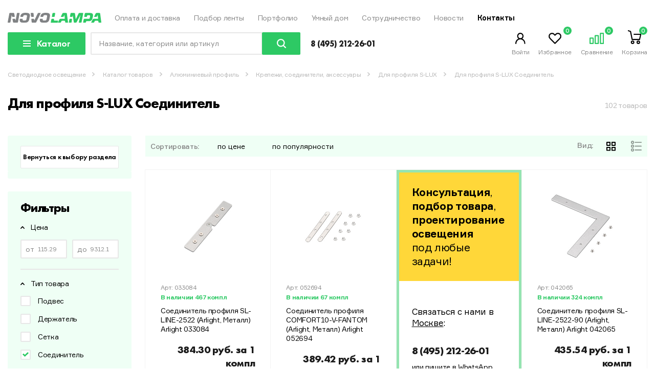

--- FILE ---
content_type: text/html; charset=UTF-8
request_url: https://msk.novolampa.ru/catalog/dlya-profilya-s-lux3-soediniteldlya-profilya-s-lux3/
body_size: 69071
content:

<!DOCTYPE html>
<html lang="ru">
<head>
	<!-- Google Tag Manager -->
      <script data-skip-moving="true">(function(w,d,s,l,i){w[l]=w[l]||[];w[l].push({'gtm.start':
      new Date().getTime(),event:'gtm.js'});var f=d.getElementsByTagName(s)[0],
      j=d.createElement(s),dl=l!='dataLayer'?'&l='+l:'';j.async=true;j.src=
      'https://www.googletagmanager.com/gtm.js?id='+i+dl;f.parentNode.insertBefore(j,f);
      })(window,document,'script','dataLayer','GTM-W25H86M');</script>
<!-- End Google Tag Manager -->
<!-- Yandex.Metrika counter -->
<script type="text/javascript" data-skip-moving="true">
   (function(m,e,t,r,i,k,a){m[i]=m[i]||function(){(m[i].a=m[i].a||[]).push(arguments)};
   m[i].l=1*new Date();
   for (var j = 0; j < document.scripts.length; j++) {if (document.scripts[j].src === r) { return; }}
   k=e.createElement(t),a=e.getElementsByTagName(t)[0],k.async=1,k.src=r,a.parentNode.insertBefore(k,a)})
   (window, document, "script", "https://mc.yandex.ru/metrika/tag.js", "ym");

   ym(37823065, "init", {
        clickmap:true,
        trackLinks:true,
        accurateTrackBounce:true,
        webvisor:true,
        trackHash:true,
        ecommerce:"dataLayer"
   });
</script>
<noscript><div><img src="https://mc.yandex.ru/watch/37823065" style="position:absolute; left:-9999px;" alt="" /></div></noscript>
<!-- /Yandex.Metrika counter -->
    <link rel="stylesheet" href="/local/templates/novolamp_new/css/base.css" data-skip-moving="true">
    <link rel="apple-touch-icon" sizes="180x180" href="/local/templates/novolamp_new/favicon/apple-touch-icon.png">
    <link rel="icon" type="image/png" sizes="32x32" href="/local/templates/novolamp_new/favicon/favicon-32x32.png">
    <link rel="icon" type="image/png" sizes="16x16" href="/local/templates/novolamp_new/favicon/favicon-16x16.png">
    <link rel="manifest" href="/local/templates/novolamp_new/favicon/site.webmanifest">
    <link rel="mask-icon" href="/local/templates/novolamp_new/favicon/safari-pinned-tab.svg" color="#5bbad5">
    <meta name="msapplication-TileColor" content="#ffffff">
    <meta name="theme-color" content="#ffffff">

    <meta charset="utf-8">
    <meta name="viewport" content="width=device-width, initial-scale=1, shrink-to-fit=no">
    <meta http-equiv="X-UA-Compatible" content="IE=edge">
    <title>Для профиля S-LUX Соединитель 💡 - купить в Москве по выгодным ценам | Novolampa</title>

		<meta http-equiv="Content-Type" content="text/html; charset=UTF-8" />
<meta name="robots" content="index, follow" />
<meta name="keywords" content="Для профиля S-LUX Соединитель" />
<meta name="description" content="💡 Купить для профиля s-lux Соединитель в Москве у официального дилера &quot;Novolampa&quot;. ⚡ Выгодные цены оптом и в розницу. Гарантия производителя. Доставка и самовывоз." />
<link rel="canonical" href="https://msk.novolampa.ru/catalog/dlya-profilya-s-lux3-soediniteldlya-profilya-s-lux3/" />
<script data-skip-moving="true">(function(w, d, n) {var cl = "bx-core";var ht = d.documentElement;var htc = ht ? ht.className : undefined;if (htc === undefined || htc.indexOf(cl) !== -1){return;}var ua = n.userAgent;if (/(iPad;)|(iPhone;)/i.test(ua)){cl += " bx-ios";}else if (/Windows/i.test(ua)){cl += ' bx-win';}else if (/Macintosh/i.test(ua)){cl += " bx-mac";}else if (/Linux/i.test(ua) && !/Android/i.test(ua)){cl += " bx-linux";}else if (/Android/i.test(ua)){cl += " bx-android";}cl += (/(ipad|iphone|android|mobile|touch)/i.test(ua) ? " bx-touch" : " bx-no-touch");cl += w.devicePixelRatio && w.devicePixelRatio >= 2? " bx-retina": " bx-no-retina";if (/AppleWebKit/.test(ua)){cl += " bx-chrome";}else if (/Opera/.test(ua)){cl += " bx-opera";}else if (/Firefox/.test(ua)){cl += " bx-firefox";}ht.className = htc ? htc + " " + cl : cl;})(window, document, navigator);</script>


<link href="/bitrix/js/ui/design-tokens/dist/ui.design-tokens.min.css?171890952523463" type="text/css"  rel="stylesheet" />
<link href="/bitrix/js/ui/fonts/opensans/ui.font.opensans.min.css?16850179732320" type="text/css"  rel="stylesheet" />
<link href="/bitrix/js/main/popup/dist/main.popup.bundle.min.css?175689913928056" type="text/css"  rel="stylesheet" />
<link href="/bitrix/js/ui/design-tokens/air/dist/air-design-tokens.min.css?1756899186104400" type="text/css"  rel="stylesheet" />
<link href="/bitrix/js/ui/switcher/dist/ui.switcher.bundle.min.css?17568991576763" type="text/css"  rel="stylesheet" />
<link href="/bitrix/js/ui/cnt/ui.cnt.min.css?17568991574259" type="text/css"  rel="stylesheet" />
<link href="/bitrix/js/ui/cnt/dist/cnt.bundle.min.css?17568991865784" type="text/css"  rel="stylesheet" />
<link href="/bitrix/js/ui/icon-set/icon-base.min.css?17568991571604" type="text/css"  rel="stylesheet" />
<link href="/bitrix/js/ui/icon-set/outline/style.min.css?175689919497122" type="text/css"  rel="stylesheet" />
<link href="/bitrix/js/ui/icon-set/main/style.min.css?175689915774857" type="text/css"  rel="stylesheet" />
<link href="/bitrix/js/ui/buttons/dist/ui.buttons.bundle.min.css?175689919474258" type="text/css"  rel="stylesheet" />
<link href="/bitrix/js/ui/buttons/icons/ui.buttons.icons.min.css?175689919461764" type="text/css"  rel="stylesheet" />
<link href="//cdnjs.cloudflare.com/ajax/libs/slick-carousel/1.9.0/slick.min.css" type="text/css"  rel="stylesheet" />
<link href="//cdnjs.cloudflare.com/ajax/libs/magnific-popup.js/1.1.0/magnific-popup.min.css" type="text/css"  rel="stylesheet" />
<link href="//cdnjs.cloudflare.com/ajax/libs/simplebar/4.2.3/simplebar.min.css" type="text/css"  rel="stylesheet" />
<link href="/bitrix/css/main/themes/green/style.min.css?1685017970334" type="text/css"  rel="stylesheet" />
<link href="/bitrix/css/main/system.auth/flat/style.min.css?16850179705404" type="text/css"  rel="stylesheet" />
<link href="/local/templates/novolamp_new/components/bitrix/catalog/catalog/style.css?1723541185786" type="text/css"  rel="stylesheet" />
<link href="/local/templates/novolamp_new/components/bitrix/catalog/catalog/bitrix/catalog.section.list/catalog/style.css?170852144382" type="text/css"  rel="stylesheet" />
<link href="/local/templates/novolamp_new/css/catalog.css?17085214437090" type="text/css"  rel="stylesheet" />
<link href="/bitrix/templates/.default/ajax/ajax.min.css?1685017970420" type="text/css"  data-template-style="true"  rel="stylesheet" />
<link href="/local/templates/novolamp_new/css/common.css?170852144377564" type="text/css"  data-template-style="true"  rel="stylesheet" />
<link href="/local/templates/novolamp_new/css/popup.css?17085214432193" type="text/css"  data-template-style="true"  rel="stylesheet" />
<link href="/local/templates/novolamp_new/css/components/main-nav.css?1723187971861" type="text/css"  data-template-style="true"  rel="stylesheet" />
<link href="/local/templates/novolamp_new/css/components/user-controls.css?17085214436707" type="text/css"  data-template-style="true"  rel="stylesheet" />
<link href="/local/templates/novolamp_new/css/components/catalog-nav.css?17085214437924" type="text/css"  data-template-style="true"  rel="stylesheet" />
<link href="/local/templates/novolamp_new/css/components/footer-links-list.css?1708521443273" type="text/css"  data-template-style="true"  rel="stylesheet" />
<link href="/local/templates/novolamp_new/css/components/breadcrumbs.css?17085214431407" type="text/css"  data-template-style="true"  rel="stylesheet" />
<link href="/local/templates/novolamp_new/css/components/title-search-list.css?17085214431643" type="text/css"  data-template-style="true"  rel="stylesheet" />
<link href="/local/templates/novolamp_new/css/components/menu-catalog.css?172354118513552" type="text/css"  data-template-style="true"  rel="stylesheet" />
<link href="/local/templates/novolamp_new/css/components/tooltipster.bundle.min.css?17085214437869" type="text/css"  data-template-style="true"  rel="stylesheet" />
<link href="/local/templates/novolamp_new/css/kvad-product-page.css?175631860722335" type="text/css"  data-template-style="true"  rel="stylesheet" />
<link href="/local/templates/novolamp_new/custom.css?176000076521381" type="text/css"  data-template-style="true"  rel="stylesheet" />
<link href="/local/components/artmix/catalog.buyoneclick/templates/.default/style.css?17085214423039" type="text/css"  data-template-style="true"  rel="stylesheet" />
<link href="/local/templates/novolamp_new/components/bitrix/news.list/promo-line/style.css?17085214431410" type="text/css"  data-template-style="true"  rel="stylesheet" />
<link href="/local/templates/novolamp_new/css/components/pagination.css?17085214432935" type="text/css"  data-template-style="true"  rel="stylesheet" />
<link href="/local/templates/novolamp_new/components/sotbit/regions.choose/header/style.css?170852144312684" type="text/css"  data-template-style="true"  rel="stylesheet" />
<link href="/local/templates/novolamp_new/components/bitrix/search.title/search_adaptive/style.css?17085214433016" type="text/css"  data-template-style="true"  rel="stylesheet" />
<link href="/local/templates/novolamp_new/styles.css?1741884654278" type="text/css"  data-template-style="true"  rel="stylesheet" />
<link href="/local/templates/novolamp_new/css/components/catalog-controls.css?17085214434672" type="text/css"  data-template-style="true"  rel="stylesheet" />
<link href="/local/templates/novolamp_new/css/mainpage.css?17085214436426" type="text/css"  data-template-style="true"  rel="stylesheet" />
<link href="/local/templates/novolamp_new/css/components/filters.css?17085214435846" type="text/css"  data-template-style="true"  rel="stylesheet" />
<link href="/local/templates/novolamp_new/components/bitrix/catalog/catalog/nl/catalog.quicklinks/.default/style.css?17235411854867" type="text/css"  data-template-style="true"  rel="stylesheet" />
<link href="/local/templates/novolamp_new/css/components/ui-range.css?17085214431850" type="text/css"  data-template-style="true"  rel="stylesheet" />
<link href="/local/templates/novolamp_new/css/components/catalog-list.css?17085214431783" type="text/css"  data-template-style="true"  rel="stylesheet" />




<script type="extension/settings" data-extension="currency.currency-core">{"region":"ru"}</script>



<!--'start_frame_cache_TVwM3R'--><!-- Bitrix24.LiveChat external config -->
<!-- /Bitrix24.LiveChat external config -->
<!--'end_frame_cache_TVwM3R'-->



        <meta property="og:type" content="website">
    <meta property="og:site_name" content="Новолампа">
    <meta property="og:title" content="Для профиля S-LUX Соединитель 💡 - купить в Москве по выгодным ценам | Novolampa">
    <meta property="og:url" content="https://msk.novolampa.ru/catalog/dlya-profilya-s-lux3-soediniteldlya-profilya-s-lux3/">
    <meta property="og:description" content="💡 Купить для профиля s-lux Соединитель в Москве у официального дилера "Novolampa". ⚡ Выгодные цены оптом и в розницу. Гарантия производителя. Доставка и самовывоз.">
                <meta property="og:image" content="https://novolampa.ru/local/templates/novolamp_new/img/logo-svg.svg">
        </head>
<body id="body">
	  <!-- Google Tag Manager (noscript) -->
  <noscript><iframe src="https://www.googletagmanager.com/ns.html?id=GTM-W25H86M"
  height="0" width="0" style="display:none;visibility:hidden"></iframe></noscript>
  <!-- End Google Tag Manager (noscript) -->
<!--noindex-->
<div id="aboc-catalog-buyoneclick-wrapper" style="display: none">
    <style>
        .ax-buyoneclick-form .ax-licence-block, .ax-buyoneclick-form .ax-buyoneclick-text {
            max-width: 100%;
        }
        .ax-buyoneclick-form .ax-licence-block .ax-buyoneclick-label-name, .ax-buyoneclick-form .ax-buyoneclick-text {
            padding-top: 0;
            text-align: left;
        }
    </style>
    <div class="ax-buyoneclick-inner">
        <div class="h4 ax-buyoneclick-form-title">Быстрая покупка</div>
        <form name="aboc-form" class="ax-buyoneclick-form js-ax-buyoneclick-form" method="post">
            <input type="hidden" name="sessid" id="sessid" value="bb461a36243fa0544db167eadfa00d55" />            <div class="ax-buyoneclick-form-msg-error js-ax-buyoneclick-form-msg-error"></div>
            <div class="ax-buyoneclick-form-msg-success js-ax-buyoneclick-form-msg-success"></div>
            <div class="form-field-wrap">
                <p><label class="hidden ax-buyoneclick-label-name" for="aboc-name">
                        Ваше имя:</label><input
                                class="ax-buyoneclick-input-s"
                                type="text"
                                name="NAME"
                                id="aboc-name"
                                data-field-name="Ваше имя"                                placeholder="Ваше имя"
                            >
                    </p><p><label class="hidden ax-buyoneclick-label-name" for="aboc-phone">
                        Телефон: <span class="mark_required_field">*</span></label><input
                                class="ax-buyoneclick-input-s"
                                type="tel"
                                autocorrect="off"
                                autocomplete="tel"
                                name="PHONE"
                                id="aboc-phone"
                                data-field-name="Телефон" data-required="1"                                placeholder="Телефон*"
                            >
                    </p><p><label class="hidden ax-buyoneclick-label-name" for="aboc-email">
                        Электронная почта: <span class="mark_required_field">*</span></label><input
                                class="ax-buyoneclick-input-s"
                                type="email"
                                autocapitalize="off"
                                autocorrect="off"
                                autocomplete="email"
                                name="EMAIL"
                                id="aboc-email"
                                data-field-name="Электронная почта"
                                data-field-type="email" data-required="1"                                placeholder="Электронная почта*"
                            >
                    </p>                                    <div class="ax-licence-block">
                        <input name="USER_AGREE" type="hidden" value="Y" />
                        <input class="ax-licence-block-input js-ax-buyoneclick-form-user-agree-checkbox" id="aboc-user-agree" name="USER_AGREE" type="checkbox" value="Y" checked />
                        <label class="ax-buyoneclick-label-name" for="aboc-user-agree">Даю согласие на обработку моих персональных данных</label>
                    </div>
                    <p class="ax-buyoneclick-text hidden">Ставя отметку, я соглашаюсь на обработку персональных данных в соответствии с законом № 152-ФЗ «О персональных данных» от 27.07.2006 и принимаю условия <a href="#" title="" target="_blank">Пользовательского соглашения</a></p>
                
                
                <div id="ax-buyoneclick-captcha-CXnLu4"><!--'start_frame_cache_ax-buyoneclick-captcha-CXnLu4'--><p>
                        <label class="hidden ax-buyoneclick-label-name" for="aboc-captcha">Введите код с картинки <span class="mark_required_field">*</span>
                        </label>
                        <div class="ax-buyoneclick-captcha-block">
                            <input
                                type="hidden"
                                name="captcha_sid"
                                class="js-ax-buyoneclick-form-captcha-sid"
                                value="02d56c24432ac33a8bbce65b1c6da38d"
                            />
				            <img
				                src="/bitrix/tools/captcha.php?captcha_sid=02d56c24432ac33a8bbce65b1c6da38d"
				                class="ax-buyoneclick-form-captcha-img js-ax-buyoneclick-form-captcha-img"
				                width="180"
				                height="40"
				                alt="CAPTCHA"
				                title="Щёлкните, чтобы обновить код капчи"
				                onclick="!!window.axBuyOnClick && BX.delegate(window.axBuyOnClick.reloadCaptchaCode(event), window.axBuyOnClick);"
				            />
                        </div>
                        <input
                            class="ax-buyoneclick-input-s"
                            type="text"
                            name="captcha_word"
                            id="aboc-captcha"
                            data-field-name="Код с картинки"
                            data-required="1"
                            placeholder="Введите код с картинки"
                        >
                    </p><!--'end_frame_cache_ax-buyoneclick-captcha-CXnLu4'-->
                </div>

                <button
                        type="button"
                        name="aboc-submit"
                        class="btn btn--ic btn-cart btn-cart--text js-ax-buyoneclick-form-submit">
                    <span>Заказать</span>
                </button>
            </div>
        </form>
    </div>
</div>
<!--/noindex-->

<div id="panel"></div>
<div class="phone-bottom-line">
    <div class="phone-bottom-line__text">Консультация и <br class="phone-bottom-line_only-mobile"> подбор товара</div>
    <a href="tel:8 (495) 212-26-01" class="btn">8 (495) 212-26-01</a>
    <a href="https://wa.clck.bar/" target="_blank"><img src="data:image/svg+xml,%3C%3Fxml version='1.0' encoding='iso-8859-1'%3F%3E%3C!DOCTYPE svg PUBLIC '-//W3C//DTD SVG 1.1//EN' 'http://www.w3.org/Graphics/SVG/1.1/DTD/svg11.dtd'%3E%3Csvg version='1.1' id='Capa_1' xmlns='http://www.w3.org/2000/svg' xmlns:xlink='http://www.w3.org/1999/xlink' x='0px' y='0px' viewBox='0 0 58 58' style='enable-background:new 0 0 58 58;' xml:space='preserve'%3E%3Cg%3E%3Cpath style='fill:%232CB742;' d='M0,58l4.988-14.963C2.457,38.78,1,33.812,1,28.5C1,12.76,13.76,0,29.5,0S58,12.76,58,28.5 S45.24,57,29.5,57c-4.789,0-9.299-1.187-13.26-3.273L0,58z'/%3E%3Cpath style='fill:%23FFFFFF;' d='M47.683,37.985c-1.316-2.487-6.169-5.331-6.169-5.331c-1.098-0.626-2.423-0.696-3.049,0.42 c0,0-1.577,1.891-1.978,2.163c-1.832,1.241-3.529,1.193-5.242-0.52l-3.981-3.981l-3.981-3.981c-1.713-1.713-1.761-3.41-0.52-5.242 c0.272-0.401,2.163-1.978,2.163-1.978c1.116-0.627,1.046-1.951,0.42-3.049c0,0-2.844-4.853-5.331-6.169 c-1.058-0.56-2.357-0.364-3.203,0.482l-1.758,1.758c-5.577,5.577-2.831,11.873,2.746,17.45l5.097,5.097l5.097,5.097 c5.577,5.577,11.873,8.323,17.45,2.746l1.758-1.758C48.048,40.341,48.243,39.042,47.683,37.985z'/%3E%3C/g%3E%3C/svg%3E%0A" style="width: 30px; height: 30px; margin-left: 15px;" /></a>
</div>
<div class="main-wrapper">
    
    <!-- header-->
    <header class="header header-2">
        <div class="container">
            <div class="header__top flex">
				                    <a class="logo" href="/"><img src="/local/templates/novolamp_new/img/logo-svg.svg" alt="Новолампа" title="Интернет-магазин светодиодного освещения Новолампа"></a>
								<!--'start_frame_cache_LkGdQn'-->
        <ul class="main-nav list">
                    <li class=""><a href="/oplata-i-dostavka/">Оплата и доставка</a></li>
                    <li class=""><a href="/podbor/">Подбор ленты</a></li>
                    <li class=""><a href="/realizovannye-proekty/">Портфолио</a></li>
                    <li class=""><a href="/smarthome/">Умный дом</a></li>
                    <li class=""><a href="/partneram/sotrudnichestvo/">Сотрудничество</a></li>
                    <li class=""><a href="/news/">Новости</a></li>
                    <li class=""><a href="/kontakty/">Контакты</a></li>
            </ul>
       

<!--'end_frame_cache_LkGdQn'-->                <!-- /.main-nav-->
            </div>
            <!-- /.header__top-->
            <div class="header__middle flex">
                <div class="catalog-nav-toggle"><span class="menu-ic"></span></div>
				<!--'start_frame_cache_XEVOpk'-->	    <div class="m-catalog">
        <div class="m-catalog__btn btn btn--color">Каталог</div>
        <ul class="m-catalog__list list">
								<li class="--with-sublist">
														<a class="m-catalog__link" href="/catalog/produktsiya-tm-novolampa/">Продукция ТМ Novolampa</a>
																			<ul class="m-catalog__sublist list">
																	<div class="m-catalog__col">
					                    <li><a class="m-catalog__link" href="/catalog/produktsiya-tm-novolampa/filter/type-is-%D0%BD%D0%BE%D1%87%D0%BD%D0%B8%D0%BA%D0%B8/apply/">Ночники</a></li>
									</div>
							<div class="m-catalog__col">
					                    <li><a class="m-catalog__link" href="/catalog/produktsiya-tm-novolampa/filter/type-is-nastolnie_svetilniki/apply/">Настольные светильники</a></li>
									</div>
																</ul>
					</li>
									<li class="--with-sublist">
														<a class="m-catalog__link" href="/catalog/svetodiodnye-lenty/">Светодиодные ленты</a>
																			<ul class="m-catalog__sublist list">
																	<div class="m-catalog__col">
										<li class="--with-sublist">
														<a class="m-catalog__link" href="/catalog/odnotsvetnye/">Одноцветные</a>
																			<ul class="m-catalog__sublist list">
													                    <li><a class="m-catalog__link" href="/catalog/standartnye-8mm-i-10mm/">Стандартные 8мм и 10мм</a></li>
										<li class="--with-sublist">
													<span class="m-catalog__link js-accordion-btn">Узкие, до 5мм</span>
																			<ul class="m-catalog__sublist list js-accordion-content" data-role="bx_filter_block">
													                    <li><a class="m-catalog__link" href="/catalog/uzkie-do-5mm-shirinoy-3-5mmuzkie-do-5mm/">Шириной 3.5мм</a></li>
					                    <li><a class="m-catalog__link" href="/catalog/uzkie-do-5mm-shirinoy-4mmuzkie-do-5mm/">Шириной 4мм</a></li>
					                    <li><a class="m-catalog__link" href="/catalog/uzkie-do-5mm-shirinoy-5mmuzkie-do-5mm/">Шириной 5мм</a></li>
																				<li><a class="m-catalog__link" href="/catalog/uzkie-do-5mm/" title="Узкие, до 5мм">Все Узкие, до 5мм</a></li>
													</ul>
					</li>
									<li class="--with-sublist">
													<span class="m-catalog__link js-accordion-btn">Широкие, 15-85мм</span>
																			<ul class="m-catalog__sublist list js-accordion-content" data-role="bx_filter_block">
													                    <li><a class="m-catalog__link" href="/catalog/shirokie-15-85mm/filter/type-is-shirinoy_24_34mm/apply/">Шириной 24-34мм</a></li>
					                    <li><a class="m-catalog__link" href="/catalog/shirokie-15-85mm/filter/type-is-shirinoy_34_36mm/apply/">Шириной 34-36мм</a></li>
					                    <li><a class="m-catalog__link" href="/catalog/shirokie-15-85mm/filter/type-is-shirinoy_19_20mm/apply/">Шириной 19-20мм</a></li>
					                    <li><a class="m-catalog__link" href="/catalog/shirokie-15-85mm/filter/type-is-shirinoy_15mm/apply/">Шириной 15мм</a></li>
					                    <li><a class="m-catalog__link" href="/catalog/shirokie-15-85mm/filter/type-is-shirinoy_52_85mm/apply/">Шириной 52-85мм</a></li>
																				<li><a class="m-catalog__link" href="/catalog/shirokie-15-85mm/" title="Широкие, 15-85мм">Все Широкие, 15-85мм</a></li>
													</ul>
					</li>
				                    <li><a class="m-catalog__link" href="/catalog/bez-vidimykh-diodov/">Без видимых диодов</a></li>
					                    <li><a class="m-catalog__link" href="/catalog/vysokaya-tsvetoperedacha-cri98/">Высокая цветопередача CRI98</a></li>
										<li class="--with-sublist">
													<span class="m-catalog__link js-accordion-btn">Герметичные IP65-IP68</span>
																			<ul class="m-catalog__sublist list js-accordion-content" data-role="bx_filter_block">
													                    <li><a class="m-catalog__link" href="/catalog/germetichnye-ip65-ip68/filter/type-is-germetichnye_ip65_ip68_svyshe_10_w_m/apply/">Герметичные IP65-IP68  свыше 10 W/m</a></li>
					                    <li><a class="m-catalog__link" href="/catalog/germetichnye-ip65-ip68/filter/type-is-germetichnye_ip65_ip68_do_10_w_m/apply/">Герметичные IP65-IP68 до 10 W/m</a></li>
																				<li><a class="m-catalog__link" href="/catalog/germetichnye-ip65-ip68/" title="Герметичные IP65-IP68">Все Герметичные IP65-IP68</a></li>
													</ul>
					</li>
				                    <li><a class="m-catalog__link" href="/catalog/s-shagom-rezki-v-1-2-dioda2/">С шагом резки в 1-2 диода</a></li>
																		</ul>
					</li>
									<li class="--with-sublist">
														<a class="m-catalog__link" href="/catalog/s-izmenyaemym-svetom/">С изменяемым светом</a>
																			<ul class="m-catalog__sublist list">
													                    <li><a class="m-catalog__link" href="/catalog/rgb-tsvetnaya/">RGB (цветная)</a></li>
					                    <li><a class="m-catalog__link" href="/catalog/rgbw-tsvetnaya-belyy/">RGBW (цветная + белый)</a></li>
					                    <li><a class="m-catalog__link" href="/catalog/rgbw-mix-tsvetnaya-2-belykh/">RGBW-MIX (цветная + 2 белых)</a></li>
					                    <li><a class="m-catalog__link" href="/catalog/izmenyaemyy-belyy/">Изменяемый белый</a></li>
																		</ul>
					</li>
								</div>
							<div class="m-catalog__col">
										<li class="--with-sublist">
														<a class="m-catalog__link" href="/catalog/spetsializirovannye/">Специализированные</a>
																			<ul class="m-catalog__sublist list">
													                    <li><a class="m-catalog__link" href="/catalog/bokovogo-svecheniya1/">Бокового свечения</a></li>
										<li class="--with-sublist">
													<span class="m-catalog__link js-accordion-btn">Бактерицидные, для растений</span>
																			<ul class="m-catalog__sublist list js-accordion-content" data-role="bx_filter_block">
													                    <li><a class="m-catalog__link" href="/catalog/bakteritsidnye-dlya-rasteniy-dlya-rasteniybakteritsidnye-dlya-rasteniy/">Для растений</a></li>
					                    <li><a class="m-catalog__link" href="/catalog/bakteritsidnye-dlya-rasteniy-bakteritsidnyebakteritsidnye-dlya-rasteniy/">Бактерицидные</a></li>
																				<li><a class="m-catalog__link" href="/catalog/bakteritsidnye-dlya-rasteniy/" title="Бактерицидные, для растений">Все Бактерицидные, для растений</a></li>
													</ul>
					</li>
									<li class="--with-sublist">
													<span class="m-catalog__link js-accordion-btn">Светодиодные листы и линейки</span>
																			<ul class="m-catalog__sublist list js-accordion-content" data-role="bx_filter_block">
													                    <li><a class="m-catalog__link" href="/catalog/svetodiodnye-listy-i-lineyki-set-onixsvetodiodnye-listy-i-lineyki/">Сеть Onix</a></li>
					                    <li><a class="m-catalog__link" href="/catalog/svetodiodnye-listy-i-lineyki-lineyki-napryazhenie-12-24vsvetodiodnye-listy-i-lineyki/">Линейки, напряжение 12-24В</a></li>
					                    <li><a class="m-catalog__link" href="/catalog/svetodiodnye-listy-i-lineyki-listysvetodiodnye-listy-i-lineyki/">Листы</a></li>
																				<li><a class="m-catalog__link" href="/catalog/svetodiodnye-listy-i-lineyki/" title="Светодиодные листы и линейки">Все Светодиодные листы и линейки</a></li>
													</ul>
					</li>
									<li class="--with-sublist">
													<span class="m-catalog__link js-accordion-btn">SPI-DMX</span>
																			<ul class="m-catalog__sublist list js-accordion-content" data-role="bx_filter_block">
													                    <li><a class="m-catalog__link" href="/catalog/spi-dmx-dmxspi-dmx/">DMX</a></li>
					                    <li><a class="m-catalog__link" href="/catalog/spi-dmx/filter/type-is-spi/apply/">SPI</a></li>
																				<li><a class="m-catalog__link" href="/catalog/spi-dmx/" title="SPI-DMX">Все SPI-DMX</a></li>
													</ul>
					</li>
				                    <li><a class="m-catalog__link" href="/catalog/dip-lenty/">DIP ленты</a></li>
					                    <li><a class="m-catalog__link" href="/catalog/gibkaya-lenta/">Гибкая лента</a></li>
					                    <li><a class="m-catalog__link" href="/catalog/s-linzami-i-tokovye/">С линзами и токовые</a></li>
					                    <li><a class="m-catalog__link" href="/catalog/dlya-basseyna/">Для бассейна</a></li>
					                    <li><a class="m-catalog__link" href="/catalog/dlya-podsvetki-produktov/">Для подсветки продуктов</a></li>
					                    <li><a class="m-catalog__link" href="/catalog/dlya-sauny/">Для сауны</a></li>
					                    <li><a class="m-catalog__link" href="/catalog/stabilizirovannye-lenty/">Стабилизированные ленты</a></li>
																		</ul>
					</li>
				                    <li><a class="m-catalog__link" href="/catalog/lenty-220v/">Ленты 220В</a></li>
									</div>
							<div class="m-catalog__col">
										<li class="--with-sublist">
														<a class="m-catalog__link" href="/catalog/aksessuary-dlya-podklyucheniya/">Аксессуары для подключения</a>
																			<ul class="m-catalog__sublist list">
													                    <li><a class="m-catalog__link" href="/catalog/aksessuary-dlya-podklyucheniya/filter/type-is-aksessuary_dlya_montazha/apply/">Аксессуары для монтажа</a></li>
					                    <li><a class="m-catalog__link" href="/catalog/aksessuary-dlya-podklyucheniya/filter/type-is-aksessuary_dlya_podklyucheniya_saun_i_basseynov/apply/">Аксессуары для подключения саун и бассейнов</a></li>
					                    <li><a class="m-catalog__link" href="/catalog/aksessuary-dlya-podklyucheniya/filter/type-is-konnektory_dlya_lent_5_10mm/apply/">Коннекторы для лент 5-10мм</a></li>
					                    <li><a class="m-catalog__link" href="/catalog/aksessuary-dlya-podklyucheniya-aksessuary-dlya-podklyucheniya-cobaksessuary-dlya-podklyucheniya/">Аксессуары для подключения COB</a></li>
					                    <li><a class="m-catalog__link" href="/catalog/aksessuary-dlya-podklyucheniya/filter/type-is-germetichnye_konnektory/apply/">Герметичные коннекторы</a></li>
					                    <li><a class="m-catalog__link" href="/catalog/aksessuary-dlya-podklyucheniya/filter/type-is-aksessuary_dlya_podklyucheniya_230v/apply/">Аксессуары для подключения 230V</a></li>
					                    <li><a class="m-catalog__link" href="/catalog/konnektori-dlya-svetodiodnih-lent-s-razemami/">Коннекторы для лент RGB/W, MIX</a></li>
					                    <li><a class="m-catalog__link" href="/catalog/klemmi-wago/">Клеммы WAGO</a></li>
					                    <li><a class="m-catalog__link" href="/catalog/aksessuary-dlya-podklyucheniya-konnektory-s-razemamiaksessuary-dlya-podklyucheniya/">Коннекторы с разъемами</a></li>
					                    <li><a class="m-catalog__link" href="/catalog/zaglushki-klipsi/">Заглушки, клипсы</a></li>
																		</ul>
					</li>
				                    <li><a class="m-catalog__link" href="/catalog/arkhiv1/">Архив</a></li>
									</div>
																</ul>
					</li>
									<li class="--with-sublist">
														<a class="m-catalog__link" href="/catalog/istochniki-pitaniya/">Источники питания</a>
																			<ul class="m-catalog__sublist list">
																	<div class="m-catalog__col">
										<li class="--with-sublist">
														<a class="m-catalog__link" href="/catalog/bloki-pitaniya-5v/">Блоки питания, 5В</a>
																			<ul class="m-catalog__sublist list">
													                    <li><a class="m-catalog__link" href="/catalog/otkrytye1/">Открытые</a></li>
					                    <li><a class="m-catalog__link" href="/catalog/germetichnye2/">Герметичные</a></li>
					                    <li><a class="m-catalog__link" href="/catalog/kompaktnye/">Компактные</a></li>
					                    <li><a class="m-catalog__link" href="/catalog/setevye-adaptery1/">Сетевые адаптеры</a></li>
																		</ul>
					</li>
									<li class="--with-sublist">
														<a class="m-catalog__link" href="/catalog/bloki-pitaniya-12v/">Блоки питания, 12В</a>
																			<ul class="m-catalog__sublist list">
													                    <li><a class="m-catalog__link" href="/catalog/otkrytye/">Открытые</a></li>
										<li class="--with-sublist">
													<span class="m-catalog__link js-accordion-btn">Герметичные</span>
																			<ul class="m-catalog__sublist list js-accordion-content" data-role="bx_filter_block">
													                    <li><a class="m-catalog__link" href="/catalog/germetichnye-12v-metallgermetichnye-12v/">Металл</a></li>
					                    <li><a class="m-catalog__link" href="/catalog/germetichnye-12v-plastikgermetichnye-12v/">Пластик</a></li>
																				<li><a class="m-catalog__link" href="/catalog/germetichnye-12v/" title="Герметичные">Все Герметичные</a></li>
													</ul>
					</li>
									<li class="--with-sublist">
													<span class="m-catalog__link js-accordion-btn">Компактные</span>
																			<ul class="m-catalog__sublist list js-accordion-content" data-role="bx_filter_block">
													                    <li><a class="m-catalog__link" href="/catalog/kompaktnye-12v-tonkie-dlinnyekompaktnye-12v/">Тонкие, длинные</a></li>
					                    <li><a class="m-catalog__link" href="/catalog/kompaktnye-12v-plastikkompaktnye-12v/">Пластик</a></li>
																				<li><a class="m-catalog__link" href="/catalog/kompaktnye-12v/" title="Компактные">Все Компактные</a></li>
													</ul>
					</li>
				                    <li><a class="m-catalog__link" href="/catalog/setevye-adaptery/">Сетевые адаптеры</a></li>
					                    <li><a class="m-catalog__link" href="/catalog/na-din-reyku/">На DIN-рейку</a></li>
																		</ul>
					</li>
									<li class="--with-sublist">
														<a class="m-catalog__link" href="/catalog/bloki-pitaniya-24v/">Блоки питания, 24В</a>
																			<ul class="m-catalog__sublist list">
													                    <li><a class="m-catalog__link" href="/catalog/otkrytye-24v/">Открытые</a></li>
										<li class="--with-sublist">
													<span class="m-catalog__link js-accordion-btn">Герметичные</span>
																			<ul class="m-catalog__sublist list js-accordion-content" data-role="bx_filter_block">
													                    <li><a class="m-catalog__link" href="/catalog/germetichnye-24v-metallgermetichnye-24v/">Металл</a></li>
					                    <li><a class="m-catalog__link" href="/catalog/germetichnye-24v-plastikgermetichnye-24v/">Пластик</a></li>
																				<li><a class="m-catalog__link" href="/catalog/germetichnye-24v/" title="Герметичные">Все Герметичные</a></li>
													</ul>
					</li>
									<li class="--with-sublist">
													<span class="m-catalog__link js-accordion-btn">Компактные</span>
																			<ul class="m-catalog__sublist list js-accordion-content" data-role="bx_filter_block">
													                    <li><a class="m-catalog__link" href="/catalog/kompaktnye-24v-tonkie-dlinnyekompaktnye-24v/">Тонкие, длинные</a></li>
					                    <li><a class="m-catalog__link" href="/catalog/kompaktnye-24v-plastikkompaktnye-24v/">Пластик</a></li>
																				<li><a class="m-catalog__link" href="/catalog/kompaktnye-24v/" title="Компактные">Все Компактные</a></li>
													</ul>
					</li>
				                    <li><a class="m-catalog__link" href="/catalog/setevye-adaptery-24v/">Сетевые адаптеры</a></li>
					                    <li><a class="m-catalog__link" href="/catalog/na-din-reyku-24v/">На DIN-рейку</a></li>
					                    <li><a class="m-catalog__link" href="/catalog/dlya-magnitnykh-sistem1/">Для магнитных систем</a></li>
					                    <li><a class="m-catalog__link" href="/catalog/plavnyy-zapusk/">Плавный запуск</a></li>
																		</ul>
					</li>
									<li class="--with-sublist">
														<a class="m-catalog__link" href="/catalog/bloki-pitaniya-36v/">Блоки питания, 36В</a>
																			<ul class="m-catalog__sublist list">
													                    <li><a class="m-catalog__link" href="/catalog/otkrytye-36v/">Открытые</a></li>
					                    <li><a class="m-catalog__link" href="/catalog/germetichnye-36v/">Герметичные</a></li>
																		</ul>
					</li>
								</div>
							<div class="m-catalog__col">
										<li class="--with-sublist">
														<a class="m-catalog__link" href="/catalog/bloki-pitaniya-48v/">Блоки питания, 48В</a>
																			<ul class="m-catalog__sublist list">
													                    <li><a class="m-catalog__link" href="/catalog/otkrytye-48v/">Открытые</a></li>
					                    <li><a class="m-catalog__link" href="/catalog/germetichnye-48v/">Герметичные</a></li>
					                    <li><a class="m-catalog__link" href="/catalog/kompaktnye-48v/">Компактные</a></li>
					                    <li><a class="m-catalog__link" href="/catalog/dlya-magnitnykh-sistem/">Для магнитных систем</a></li>
					                    <li><a class="m-catalog__link" href="/catalog/na-din-reyku1/">На DIN-рейку</a></li>
					                    <li><a class="m-catalog__link" href="/catalog/setevye-adaptery2/">Сетевые адаптеры</a></li>
																		</ul>
					</li>
									<li class="--with-sublist">
														<a class="m-catalog__link" href="/catalog/drayvery-istochniki-toka/">Драйверы (источники тока)</a>
																			<ul class="m-catalog__sublist list">
													                    <li><a class="m-catalog__link" href="/catalog/reguliruemyy-tok/">Регулируемый ток</a></li>
										<li class="--with-sublist">
													<span class="m-catalog__link js-accordion-btn">Постоянный ток</span>
																			<ul class="m-catalog__sublist list js-accordion-content" data-role="bx_filter_block">
													                    <li><a class="m-catalog__link" href="/catalog/postoyannyy-tok/filter/type-is-tok_150_250ma/apply/">Ток 150-250мА</a></li>
					                    <li><a class="m-catalog__link" href="/catalog/postoyannyy-tok/filter/type-is-tok_300_350ma/apply/">Ток 300-350mA</a></li>
					                    <li><a class="m-catalog__link" href="/catalog/postoyannyy-tok/filter/type-is-tok_500_600ma/apply/">Ток 500-600mA</a></li>
					                    <li><a class="m-catalog__link" href="/catalog/postoyannyy-tok/filter/type-is-tok_2100_5200_ma/apply/">Ток 2100-5200 mA</a></li>
					                    <li><a class="m-catalog__link" href="/catalog/postoyannyy-tok/filter/type-is-tok_1750_ma/apply/">Ток 1750 mA</a></li>
					                    <li><a class="m-catalog__link" href="/catalog/postoyannyy-tok/filter/type-is-tok_1400_ma/apply/">Ток 1400 mA</a></li>
					                    <li><a class="m-catalog__link" href="/catalog/postoyannyy-tok/filter/type-is-tok_700_ma/apply/">Ток 700 mA</a></li>
					                    <li><a class="m-catalog__link" href="/catalog/postoyannyy-tok/filter/type-is-tok_1050_ma/apply/">Ток 1050 mA</a></li>
																				<li><a class="m-catalog__link" href="/catalog/postoyannyy-tok/" title="Постоянный ток">Все Постоянный ток</a></li>
													</ul>
					</li>
																	</ul>
					</li>
									<li class="--with-sublist">
														<a class="m-catalog__link" href="/catalog/dimmiruemye-drayvery/">Диммируемые драйверы</a>
																			<ul class="m-catalog__sublist list">
													                    <li><a class="m-catalog__link" href="/catalog/0-10v/">0-10V</a></li>
					                    <li><a class="m-catalog__link" href="/catalog/dali/">DALI</a></li>
					                    <li><a class="m-catalog__link" href="/catalog/triac/">TRIAC</a></li>
					                    <li><a class="m-catalog__link" href="/catalog/upravlenie-3-in-1/">Управление 3-IN-1</a></li>
					                    <li><a class="m-catalog__link" href="/catalog/upravlenie-sensorom/">Управление сенсором</a></li>
																		</ul>
					</li>
									<li class="--with-sublist">
														<a class="m-catalog__link" href="/catalog/dimmiruemye-bloki-pitaniya/">Диммируемые блоки питания</a>
																			<ul class="m-catalog__sublist list">
																		<li class="--with-sublist">
													<span class="m-catalog__link js-accordion-btn">Диммируемые 12V</span>
																			<ul class="m-catalog__sublist list js-accordion-content" data-role="bx_filter_block">
													                    <li><a class="m-catalog__link" href="/catalog/dimmiruemye-12v/filter/type-is-dimmiruemye_dali/apply/">Диммируемые DALI</a></li>
					                    <li><a class="m-catalog__link" href="/catalog/dimmiruemye-12v/filter/type-is-dimmiruemye_triac/apply/">Диммируемые TRIAC</a></li>
					                    <li><a class="m-catalog__link" href="/catalog/dimmiruemye-12v/filter/type-is-dimmiruemye_0_10v/apply/">Диммируемые 0-10V</a></li>
																				<li><a class="m-catalog__link" href="/catalog/dimmiruemye-12v/" title="Диммируемые 12V">Все Диммируемые 12V</a></li>
													</ul>
					</li>
									<li class="--with-sublist">
													<span class="m-catalog__link js-accordion-btn">Диммируемые 24V</span>
																			<ul class="m-catalog__sublist list js-accordion-content" data-role="bx_filter_block">
													                    <li><a class="m-catalog__link" href="/catalog/dimmiruemye-24v/filter/type-is-dimmiruemye_dali/apply/">Диммируемые DALI</a></li>
					                    <li><a class="m-catalog__link" href="/catalog/dimmiruemye-24v/filter/type-is-dimmiruemye_triac/apply/">Диммируемые TRIAC</a></li>
					                    <li><a class="m-catalog__link" href="/catalog/dimmiruemye-24v/filter/type-is-dimmiruemye_0_10v/apply/">Диммируемые 0-10V</a></li>
																				<li><a class="m-catalog__link" href="/catalog/dimmiruemye-24v/" title="Диммируемые 24V">Все Диммируемые 24V</a></li>
													</ul>
					</li>
				                    <li><a class="m-catalog__link" href="/catalog/dimmiruemye-48v-dali/">Диммируемые 48V (DALI)</a></li>
																		</ul>
					</li>
									<li class="--with-sublist">
														<a class="m-catalog__link" href="/catalog/reguliruemye-bloki-pitaniya/">Регулируемые блоки питания</a>
																			<ul class="m-catalog__sublist list">
													                    <li><a class="m-catalog__link" href="/catalog/0-24v/">0-24V</a></li>
																		</ul>
					</li>
									<li class="--with-sublist">
														<a class="m-catalog__link" href="/catalog/bloki-avariynogo-pitaniya/">Блоки аварийного питания</a>
																			<ul class="m-catalog__sublist list">
													                    <li><a class="m-catalog__link" href="/catalog/avariynoe-pitanie-s-akb/">Аварийное питание с АКБ</a></li>
																		</ul>
					</li>
								</div>
							<div class="m-catalog__col">
										<li class="--with-sublist">
														<a class="m-catalog__link" href="/catalog/besprovodnoe-upravlenie-yandeks-alisa/">Беспроводное управление, Яндекс.Алиса</a>
																			<ul class="m-catalog__sublist list">
													                    <li><a class="m-catalog__link" href="/catalog/ostalnoe31/">Остальное</a></li>
																		</ul>
					</li>
									<li class="--with-sublist">
														<a class="m-catalog__link" href="/catalog/komplektuyushchie-dlya-montazha/">Комплектующие для монтажа</a>
																			<ul class="m-catalog__sublist list">
													                    <li><a class="m-catalog__link" href="/catalog/germetichnye-konnektory/">Герметичные коннекторы</a></li>
					                    <li><a class="m-catalog__link" href="/catalog/soedinitelnye-klemmy/">Соединительные клеммы</a></li>
																		</ul>
					</li>
									<li class="--with-sublist">
														<a class="m-catalog__link" href="/catalog/portativnye-zaryadnye-stantsii/">Портативные зарядные станции</a>
																			<ul class="m-catalog__sublist list">
													                    <li><a class="m-catalog__link" href="/catalog/portativnye-zaryadnye-stantsii-travel/">Портативные зарядные станции TRAVEL</a></li>
					                    <li><a class="m-catalog__link" href="/catalog/solnechnye-paneli-solar/">Солнечные панели SOLAR</a></li>
																		</ul>
					</li>
									<li class="--with-sublist">
														<a class="m-catalog__link" href="/catalog/elektrokarnizy-s-motorami1/">Электрокарнизы с моторами</a>
																			<ul class="m-catalog__sublist list">
													                    <li><a class="m-catalog__link" href="/catalog/komplekty-motorov-s-trekami/">Комплекты моторов с треками</a></li>
					                    <li><a class="m-catalog__link" href="/catalog/ostalnoe32/">Остальное</a></li>
																		</ul>
					</li>
				                    <li><a class="m-catalog__link" href="/catalog/arkhivnyy-tovar1/">Архивный товар</a></li>
									</div>
																</ul>
					</li>
									<li class="--with-sublist">
														<a class="m-catalog__link" href="/catalog/alyuminievyy-profil/">Алюминиевый профиль</a>
																			<ul class="m-catalog__sublist list">
																	<div class="m-catalog__col">
										<li class="--with-sublist">
														<a class="m-catalog__link" href="/catalog/profil/">Профиль</a>
																			<ul class="m-catalog__sublist list">
																		<li class="--with-sublist">
													<span class="m-catalog__link js-accordion-btn">Накладной и Подвесной</span>
																			<ul class="m-catalog__sublist list js-accordion-content" data-role="bx_filter_block">
													                    <li><a class="m-catalog__link" href="/catalog/nakladnoy-i-podvesnoy-universalnyy-standartnyynakladnoy-i-podvesnoy/">Универсальный, стандартный</a></li>
					                    <li><a class="m-catalog__link" href="/catalog/nakladnoy-i-podvesnoy-shirokiynakladnoy-i-podvesnoy/">Широкий</a></li>
					                    <li><a class="m-catalog__link" href="/catalog/nakladnoy-i-podvesnoy-dlya-stupeneynakladnoy-i-podvesnoy/">Для ступеней</a></li>
					                    <li><a class="m-catalog__link" href="/catalog/nakladnoy-i-podvesnoy-dlya-podsvetki-stekla-sten-perilnakladnoy-i-podvesnoy/">Для подсветки стекла, стен, перил</a></li>
					                    <li><a class="m-catalog__link" href="/catalog/nakladnoy-i-podvesnoy-kruglyy-podvesnoynakladnoy-i-podvesnoy/">Круглый подвесной</a></li>
					                    <li><a class="m-catalog__link" href="/catalog/nakladnoy-i-podvesnoy-tekhnicheskiy-profilnakladnoy-i-podvesnoy/">Технический профиль</a></li>
																				<li><a class="m-catalog__link" href="/catalog/nakladnoy-i-podvesnoy/" title="Накладной и Подвесной">Все Накладной и Подвесной</a></li>
													</ul>
					</li>
									<li class="--with-sublist">
													<span class="m-catalog__link js-accordion-btn">Встраиваемый</span>
																			<ul class="m-catalog__sublist list js-accordion-content" data-role="bx_filter_block">
													                    <li><a class="m-catalog__link" href="/catalog/vstraivaemyy-universalnyy-standartnyyvstraivaemyy/">Универсальный, стандартный</a></li>
					                    <li><a class="m-catalog__link" href="/catalog/vstraivaemyy-shirokiyvstraivaemyy/">Широкий</a></li>
					                    <li><a class="m-catalog__link" href="/catalog/vstraivaemyy-skrytogo-montazhavstraivaemyy/">Скрытого монтажа</a></li>
					                    <li><a class="m-catalog__link" href="/catalog/vstraivaemyy-dlya-sten-perilvstraivaemyy/">Для стен, перил</a></li>
					                    <li><a class="m-catalog__link" href="/catalog/vstraivaemyy-utoplennyy-ekranvstraivaemyy/">Утопленный экран</a></li>
					                    <li><a class="m-catalog__link" href="/catalog/vstraivaemyy-profil-derzhatelvstraivaemyy/">Профиль-держатель</a></li>
																				<li><a class="m-catalog__link" href="/catalog/vstraivaemyy/" title="Встраиваемый">Все Встраиваемый</a></li>
													</ul>
					</li>
				                    <li><a class="m-catalog__link" href="/catalog/uglovoy/">Угловой</a></li>
					                    <li><a class="m-catalog__link" href="/catalog/polosa-teplootvod/">Полоса, теплоотвод</a></li>
										<li class="--with-sublist">
													<span class="m-catalog__link js-accordion-btn">Радиусный, для окружностей</span>
																			<ul class="m-catalog__sublist list js-accordion-content" data-role="bx_filter_block">
													                    <li><a class="m-catalog__link" href="/catalog/radiusnyy-dlya-okruzhnostey-svechenie-v-storonuradiusnyy-dlya-okruzhnostey/">Свечение в сторону</a></li>
					                    <li><a class="m-catalog__link" href="/catalog/radiusnyy-dlya-okruzhnostey-dlya-figurnykh-svetilnikovradiusnyy-dlya-okruzhnostey/">Для фигурных светильников</a></li>
					                    <li><a class="m-catalog__link" href="/catalog/radiusnyy-dlya-okruzhnostey-svechenie-vnizradiusnyy-dlya-okruzhnostey/">Свечение вниз</a></li>
																				<li><a class="m-catalog__link" href="/catalog/radiusnyy-dlya-okruzhnostey/" title="Радиусный, для окружностей">Все Радиусный, для окружностей</a></li>
													</ul>
					</li>
									<li class="--with-sublist">
													<span class="m-catalog__link js-accordion-btn">Для гибкого неона</span>
																			<ul class="m-catalog__sublist list js-accordion-content" data-role="bx_filter_block">
													                    <li><a class="m-catalog__link" href="/catalog/dlya-gibkogo-neona-universalnyy-standartnyydlya-gibkogo-neona/">Универсальный, стандартный</a></li>
					                    <li><a class="m-catalog__link" href="/catalog/dlya-gibkogo-neona-dlya-serii-arl-neondlya-gibkogo-neona/">Для серии ARL-NEON</a></li>
					                    <li><a class="m-catalog__link" href="/catalog/dlya-gibkogo-neona-dlya-serii-arl-moonlightdlya-gibkogo-neona/">Для серии ARL-MOONLIGHT</a></li>
					                    <li><a class="m-catalog__link" href="/catalog/dlya-gibkogo-neona-gibkiydlya-gibkogo-neona/">Гибкий</a></li>
					                    <li><a class="m-catalog__link" href="/catalog/dlya-gibkogo-neona-seriya-galaxydlya-gibkogo-neona/">Серия GALAXY</a></li>
																				<li><a class="m-catalog__link" href="/catalog/dlya-gibkogo-neona/" title="Для гибкого неона">Все Для гибкого неона</a></li>
													</ul>
					</li>
				                    <li><a class="m-catalog__link" href="/catalog/gipsokartonnye-moduli/">Гипсокартонные модули</a></li>
					                    <li><a class="m-catalog__link" href="/catalog/dlya-natyazhnykh-potolkov2/">Для натяжных потолков</a></li>
																		</ul>
					</li>
									<li class="--with-sublist">
														<a class="m-catalog__link" href="/catalog/ekrany/">Экраны</a>
																			<ul class="m-catalog__sublist list">
													                    <li><a class="m-catalog__link" href="/catalog/ekrany-dlya-profilya-topekrany/">Для профиля TOP</a></li>
					                    <li><a class="m-catalog__link" href="/catalog/ekrany-dlya-profilya-almekrany/">Для профиля ALM</a></li>
					                    <li><a class="m-catalog__link" href="/catalog/ekrany-dlya-profilya-arcekrany/">Для профиля ARC</a></li>
					                    <li><a class="m-catalog__link" href="/catalog/ekrany-dlya-profilya-arhekrany/">Для профиля ARH</a></li>
					                    <li><a class="m-catalog__link" href="/catalog/ekrany-dlya-profilya-s-luxekrany/">Для профиля S-LUX</a></li>
					                    <li><a class="m-catalog__link" href="/catalog/ekrany-dlya-profilya-leds-onekrany/">Для профиля LEDs-ON</a></li>
					                    <li><a class="m-catalog__link" href="/catalog/ekrany-dlya-profilya-klusekrany/">Для профиля KLUS</a></li>
					                    <li><a class="m-catalog__link" href="/catalog/ekrany/filter/type-is-ostalnoe/apply/">Остальное</a></li>
					                    <li><a class="m-catalog__link" href="/catalog/dlya-natyazhnykh-potolkov3/">Для натяжных потолков</a></li>
					                    <li><a class="m-catalog__link" href="/catalog/nakladnoy-i-podvesnoy3/">Накладной и Подвесной</a></li>
					                    <li><a class="m-catalog__link" href="/catalog/radiusnyy-dlya-okruzhnostey3/">Радиусный, для окружностей</a></li>
																		</ul>
					</li>
								</div>
							<div class="m-catalog__col">
										<li class="--with-sublist">
														<a class="m-catalog__link" href="/catalog/zaglushki/">Заглушки</a>
																			<ul class="m-catalog__sublist list">
													                    <li><a class="m-catalog__link" href="/catalog/zaglushki-dlya-profilya-almzaglushki/">Для профиля ALM</a></li>
					                    <li><a class="m-catalog__link" href="/catalog/zaglushki-dlya-profilya-arczaglushki/">Для профиля ARC</a></li>
					                    <li><a class="m-catalog__link" href="/catalog/zaglushki-dlya-profilya-topzaglushki/">Для профиля TOP</a></li>
					                    <li><a class="m-catalog__link" href="/catalog/zaglushki-dlya-profilya-s2zaglushki/">Для профиля S2</a></li>
					                    <li><a class="m-catalog__link" href="/catalog/zaglushki-dlya-profilya-s-luxzaglushki/">Для профиля S-LUX</a></li>
					                    <li><a class="m-catalog__link" href="/catalog/zaglushki-dlya-profilya-leds-onzaglushki/">Для профиля LEDs-ON</a></li>
					                    <li><a class="m-catalog__link" href="/catalog/zaglushki-dlya-profilya-kluszaglushki/">Для профиля KLUS</a></li>
					                    <li><a class="m-catalog__link" href="/catalog/zaglushki-dlya-profilya-arh-wph-i-sl-liniazaglushki/">Для профиля ARH, WPH и SL-Linia</a></li>
					                    <li><a class="m-catalog__link" href="/catalog/zaglushki/filter/type-is-ostalnoe/apply/">Остальное</a></li>
					                    <li><a class="m-catalog__link" href="/catalog/dlya-natyazhnykh-potolkov/">Для натяжных потолков</a></li>
					                    <li><a class="m-catalog__link" href="/catalog/dlya-profilya-arh-i-wph2/">Для профиля ARH и WPH</a></li>
					                    <li><a class="m-catalog__link" href="/catalog/dlya-profilya-klus/">Для профиля KLUS</a></li>
					                    <li><a class="m-catalog__link" href="/catalog/nakladnoy-i-podvesnoy1/">Накладной и Подвесной</a></li>
					                    <li><a class="m-catalog__link" href="/catalog/radiusnyy-dlya-okruzhnostey2/">Радиусный, для окружностей</a></li>
																		</ul>
					</li>
								</div>
							<div class="m-catalog__col">
										<li class="--with-sublist">
														<a class="m-catalog__link" href="/catalog/krepezhi-soediniteli-aksessuary/">Крепежи, соединители, аксессуары</a>
																			<ul class="m-catalog__sublist list">
																		<li class="--with-sublist">
													<span class="m-catalog__link js-accordion-btn">Диммеры, выключатели</span>
																			<ul class="m-catalog__sublist list js-accordion-content" data-role="bx_filter_block">
													                    <li><a class="m-catalog__link" href="/catalog/dimmery-vyklyuchateli-knopki-vyklyuchatelidimmery-vyklyuchateli/">Кнопки-выключатели</a></li>
																				<li><a class="m-catalog__link" href="/catalog/dimmery-vyklyuchateli/" title="Диммеры, выключатели">Все Диммеры, выключатели</a></li>
													</ul>
					</li>
				                    <li><a class="m-catalog__link" href="/catalog/dlya-gibkogo-neona1/">Для гибкого неона</a></li>
					                    <li><a class="m-catalog__link" href="/catalog/dlya-natyazhnykh-potolkov1/">Для натяжных потолков</a></li>
										<li class="--with-sublist">
													<span class="m-catalog__link js-accordion-btn">Для профиля ALM</span>
																			<ul class="m-catalog__sublist list js-accordion-content" data-role="bx_filter_block">
													                    <li><a class="m-catalog__link" href="/catalog/dlya-profilya-alm-raznoedlya-profilya-alm/">Разное</a></li>
																				<li><a class="m-catalog__link" href="/catalog/dlya-profilya-alm/" title="Для профиля ALM">Все Для профиля ALM</a></li>
													</ul>
					</li>
									<li class="--with-sublist">
													<span class="m-catalog__link js-accordion-btn">Для профиля ARC</span>
																			<ul class="m-catalog__sublist list js-accordion-content" data-role="bx_filter_block">
													                    <li><a class="m-catalog__link" href="/catalog/dlya-profilya-arc-podvesdlya-profilya-arc/">Подвес</a></li>
					                    <li><a class="m-catalog__link" href="/catalog/dlya-profilya-arc-soediniteldlya-profilya-arc/">Соединитель</a></li>
					                    <li><a class="m-catalog__link" href="/catalog/dlya-profilya-arc-derzhateldlya-profilya-arc/">Держатель</a></li>
					                    <li><a class="m-catalog__link" href="/catalog/dlya-profilya-arc-raznoedlya-profilya-arc/">Разное</a></li>
																				<li><a class="m-catalog__link" href="/catalog/dlya-profilya-arc/" title="Для профиля ARC">Все Для профиля ARC</a></li>
													</ul>
					</li>
									<li class="--with-sublist">
													<span class="m-catalog__link js-accordion-btn">Для профиля ARH и WPH</span>
																			<ul class="m-catalog__sublist list js-accordion-content" data-role="bx_filter_block">
													                    <li><a class="m-catalog__link" href="/catalog/dlya-profilya-arh-i-wph-podvesdlya-profilya-arh-i-wph/">Подвес</a></li>
					                    <li><a class="m-catalog__link" href="/catalog/dlya-profilya-arh-i-wph-soediniteldlya-profilya-arh-i-wph/">Соединитель</a></li>
					                    <li><a class="m-catalog__link" href="/catalog/dlya-profilya-arh-i-wph-konnektordlya-profilya-arh-i-wph/">Коннектор</a></li>
					                    <li><a class="m-catalog__link" href="/catalog/dlya-profilya-arh-i-wph-derzhateldlya-profilya-arh-i-wph/">Держатель</a></li>
					                    <li><a class="m-catalog__link" href="/catalog/dlya-profilya-arh-i-wph/filter/type-is-ostalnoe/apply/">Остальное</a></li>
																				<li><a class="m-catalog__link" href="/catalog/dlya-profilya-arh-i-wph/" title="Для профиля ARH и WPH">Все Для профиля ARH и WPH</a></li>
													</ul>
					</li>
									<li class="--with-sublist">
													<span class="m-catalog__link js-accordion-btn">Для профиля KLUS</span>
																			<ul class="m-catalog__sublist list js-accordion-content" data-role="bx_filter_block">
													                    <li><a class="m-catalog__link" href="/catalog/dlya-profilya-klus1-krepezhdlya-profilya-klus1/">Крепеж</a></li>
					                    <li><a class="m-catalog__link" href="/catalog/dlya-profilya-klus1-soediniteldlya-profilya-klus1/">Соединитель</a></li>
					                    <li><a class="m-catalog__link" href="/catalog/dlya-profilya-klus1-derzhateldlya-profilya-klus1/">Держатель</a></li>
					                    <li><a class="m-catalog__link" href="/catalog/dlya-profilya-klus1-raznoedlya-profilya-klus1/">Разное</a></li>
					                    <li><a class="m-catalog__link" href="/catalog/dlya-profilya-klus1/filter/type-is-aksessuary/apply/">Аксессуары</a></li>
																				<li><a class="m-catalog__link" href="/catalog/dlya-profilya-klus1/" title="Для профиля KLUS">Все Для профиля KLUS</a></li>
													</ul>
					</li>
									<li class="--with-sublist">
													<span class="m-catalog__link js-accordion-btn">Для профиля LEDs-ON</span>
																			<ul class="m-catalog__sublist list js-accordion-content" data-role="bx_filter_block">
													                    <li><a class="m-catalog__link" href="/catalog/dlya-profilya-leds-on1-trosdlya-profilya-leds-on1/">Трос</a></li>
					                    <li><a class="m-catalog__link" href="/catalog/dlya-profilya-leds-on1-krepezhdlya-profilya-leds-on1/">Крепеж</a></li>
					                    <li><a class="m-catalog__link" href="/catalog/dlya-profilya-leds-on1-soediniteldlya-profilya-leds-on1/">Соединитель</a></li>
					                    <li><a class="m-catalog__link" href="/catalog/dlya-profilya-leds-on1-derzhateldlya-profilya-leds-on1/">Держатель</a></li>
					                    <li><a class="m-catalog__link" href="/catalog/dlya-profilya-leds-on1-raznoedlya-profilya-leds-on1/">Разное</a></li>
																				<li><a class="m-catalog__link" href="/catalog/dlya-profilya-leds-on1/" title="Для профиля LEDs-ON">Все Для профиля LEDs-ON</a></li>
													</ul>
					</li>
									<li class="--with-sublist">
													<span class="m-catalog__link js-accordion-btn">Для профиля S-LUX</span>
																			<ul class="m-catalog__sublist list js-accordion-content" data-role="bx_filter_block">
													                    <li><a class="m-catalog__link" href="/catalog/dlya-profilya-s-lux3-podvesdlya-profilya-s-lux3/">Подвес</a></li>
					                    <li><a class="m-catalog__link" href="/catalog/dlya-profilya-s-lux3-setkadlya-profilya-s-lux3/">Сетка</a></li>
					                    <li><a class="m-catalog__link" href="/catalog/dlya-profilya-s-lux3-soediniteldlya-profilya-s-lux3/">Соединитель</a></li>
					                    <li><a class="m-catalog__link" href="/catalog/dlya-profilya-s-lux3-derzhateldlya-profilya-s-lux3/">Держатель</a></li>
					                    <li><a class="m-catalog__link" href="/catalog/dlya-profilya-s-lux3-ostalnoedlya-profilya-s-lux3/">Остальное</a></li>
																				<li><a class="m-catalog__link" href="/catalog/dlya-profilya-s-lux3/" title="Для профиля S-LUX">Все Для профиля S-LUX</a></li>
													</ul>
					</li>
									<li class="--with-sublist">
													<span class="m-catalog__link js-accordion-btn">Для профиля S2-LUX</span>
																			<ul class="m-catalog__sublist list js-accordion-content" data-role="bx_filter_block">
													                    <li><a class="m-catalog__link" href="/catalog/dlya-profilya-s2-lux1-podvesdlya-profilya-s2-lux1/">Подвес</a></li>
					                    <li><a class="m-catalog__link" href="/catalog/dlya-profilya-s2-lux1-fiksatordlya-profilya-s2-lux1/">Фиксатор</a></li>
					                    <li><a class="m-catalog__link" href="/catalog/dlya-profilya-s2-lux1-ugoldlya-profilya-s2-lux1/">Угол</a></li>
					                    <li><a class="m-catalog__link" href="/catalog/dlya-profilya-s2-lux1-soediniteldlya-profilya-s2-lux1/">Соединитель</a></li>
					                    <li><a class="m-catalog__link" href="/catalog/dlya-profilya-s2-lux1-derzhateldlya-profilya-s2-lux1/">Держатель</a></li>
																				<li><a class="m-catalog__link" href="/catalog/dlya-profilya-s2-lux1/" title="Для профиля S2-LUX">Все Для профиля S2-LUX</a></li>
													</ul>
					</li>
									<li class="--with-sublist">
													<span class="m-catalog__link js-accordion-btn">Для профиля TOP</span>
																			<ul class="m-catalog__sublist list js-accordion-content" data-role="bx_filter_block">
													                    <li><a class="m-catalog__link" href="/catalog/dlya-profilya-top2-krepezhdlya-profilya-top2/">Крепеж</a></li>
					                    <li><a class="m-catalog__link" href="/catalog/dlya-profilya-top2-derzhateldlya-profilya-top2/">Держатель</a></li>
					                    <li><a class="m-catalog__link" href="/catalog/dlya-profilya-top2-raznoedlya-profilya-top2/">Разное</a></li>
																				<li><a class="m-catalog__link" href="/catalog/dlya-profilya-top2/" title="Для профиля TOP">Все Для профиля TOP</a></li>
													</ul>
					</li>
				                    <li><a class="m-catalog__link" href="/catalog/koroba/">Короба</a></li>
					                    <li><a class="m-catalog__link" href="/catalog/nakladnoy-i-podvesnoy2/">Накладной и Подвесной</a></li>
					                    <li><a class="m-catalog__link" href="/catalog/polosa-teplootvod1/">Полоса, теплоотвод</a></li>
					                    <li><a class="m-catalog__link" href="/catalog/radiusnyy-dlya-okruzhnostey1/">Радиусный, для окружностей</a></li>
					                    <li><a class="m-catalog__link" href="/catalog/tubus-gofrokoroba1/">Тубус, гофрокороба</a></li>
																		</ul>
					</li>
								</div>
																</ul>
					</li>
									<li class="--with-sublist">
														<a class="m-catalog__link" href="/catalog/upravlenie-svetom/">Управление светом</a>
																			<ul class="m-catalog__sublist list">
																	<div class="m-catalog__col">
										<li class="--with-sublist">
														<a class="m-catalog__link" href="/catalog/pult/">Пульт</a>
																			<ul class="m-catalog__sublist list">
													                    <li><a class="m-catalog__link" href="/catalog/gotovie-komplekti-dlya-upravleniem-sveta/">Готовые комплекты</a></li>
					                    <li><a class="m-catalog__link" href="/catalog/pult-pulty-dlya-odnotsvetnoy-lentypult/">Пульты для одноцветной ленты</a></li>
					                    <li><a class="m-catalog__link" href="/catalog/pult-pulty-dlya-mix-lentypult/">Пульты для MIX ленты</a></li>
					                    <li><a class="m-catalog__link" href="/catalog/pult-pulty-dlya-mnogotsvetnoy-lenty-rgbwwpult/">Пульты для многоцветной ленты, RGBWW</a></li>
					                    <li><a class="m-catalog__link" href="/catalog/pult/filter/type-is-pulty_dlya_mnogotsvetnoy_lenty_rgb_rgbw/apply/">Пульты для многоцветной ленты, RGB, RGBW</a></li>
					                    <li><a class="m-catalog__link" href="/catalog/pult/filter/type-is-ostalnoe/apply/">Остальное</a></li>
					                    <li><a class="m-catalog__link" href="/catalog/ostalnoe26/">Остальное</a></li>
																		</ul>
					</li>
									<li class="--with-sublist">
														<a class="m-catalog__link" href="/catalog/nastennaya-panel/">Настенная панель</a>
																			<ul class="m-catalog__sublist list">
													                    <li><a class="m-catalog__link" href="/catalog/paneli-serii-excellent/">Панели серии EXCELLENT</a></li>
					                    <li><a class="m-catalog__link" href="/catalog/paneli-serii-smart/">Панели серии Smart</a></li>
					                    <li><a class="m-catalog__link" href="/catalog/universalnye/">Универсальные</a></li>
																		</ul>
					</li>
									<li class="--with-sublist">
														<a class="m-catalog__link" href="/catalog/dimmery-i-kontrollery/">Диммеры и Контроллеры</a>
																			<ul class="m-catalog__sublist list">
																		<li class="--with-sublist">
													<span class="m-catalog__link js-accordion-btn">Для серии EXCELLENT</span>
																			<ul class="m-catalog__sublist list js-accordion-content" data-role="bx_filter_block">
													                    <li><a class="m-catalog__link" href="/catalog/dlya-serii-excellent-dlya-mnogotsvetnykh-lent-serii-excellentdlya-serii-excellent/">Для многоцветных лент серии EXCELLENT</a></li>
					                    <li><a class="m-catalog__link" href="/catalog/dlya-serii-excellent-dlya-odnotsvetnykh-lent-serii-excellentdlya-serii-excellent/">Для одноцветных лент серии EXCELLENT</a></li>
																				<li><a class="m-catalog__link" href="/catalog/dlya-serii-excellent/" title="Для серии EXCELLENT">Все Для серии EXCELLENT</a></li>
													</ul>
					</li>
									<li class="--with-sublist">
													<span class="m-catalog__link js-accordion-btn">Для серии Sirius и CT</span>
																			<ul class="m-catalog__sublist list js-accordion-content" data-role="bx_filter_block">
													                    <li><a class="m-catalog__link" href="/catalog/dlya-serii-sirius-i-ct/filter/type-is-pulty_dlya_mnogotsvetnoy_lenty_rgb_rgbw/apply/">Пульты для многоцветной ленты, RGB, RGBW</a></li>
					                    <li><a class="m-catalog__link" href="/catalog/dlya-serii-sirius-i-ct-dlya-odnotsvetnykh-lent-serii-siriusdlya-serii-sirius-i-ct/">Для одноцветных лент серии Sirius</a></li>
					                    <li><a class="m-catalog__link" href="/catalog/dlya-serii-sirius-i-ct-dlya-mnogotsvetnykh-lent-serii-siriusdlya-serii-sirius-i-ct/">Для многоцветных лент серии Sirius</a></li>
					                    <li><a class="m-catalog__link" href="/catalog/dlya-serii-sirius-i-ct-ostalnoedlya-serii-sirius-i-ct/">Остальное</a></li>
																				<li><a class="m-catalog__link" href="/catalog/dlya-serii-sirius-i-ct/" title="Для серии Sirius и CT">Все Для серии Sirius и CT</a></li>
													</ul>
					</li>
									<li class="--with-sublist">
													<span class="m-catalog__link js-accordion-btn">Для серии Smart</span>
																			<ul class="m-catalog__sublist list js-accordion-content" data-role="bx_filter_block">
													                    <li><a class="m-catalog__link" href="/catalog/dlya-serii-smart1-dlya-odnotsvetnykh-lent-serii-smartdlya-serii-smart1/">Для одноцветных лент серии Smart</a></li>
					                    <li><a class="m-catalog__link" href="/catalog/dlya-serii-smart1-dlya-mnogotsvetnykh-lent-serii-smartdlya-serii-smart1/">Для многоцветных лент серии Smart</a></li>
					                    <li><a class="m-catalog__link" href="/catalog/dlya-serii-smart1-vyklyuchateli-i-konvertery-serii-smartdlya-serii-smart1/">Выключатели и конвертеры серии Smart</a></li>
																				<li><a class="m-catalog__link" href="/catalog/dlya-serii-smart1/" title="Для серии Smart">Все Для серии Smart</a></li>
													</ul>
					</li>
									<li class="--with-sublist">
													<span class="m-catalog__link js-accordion-btn">Потенциометры, Аудиоконтроллеры</span>
																			<ul class="m-catalog__sublist list js-accordion-content" data-role="bx_filter_block">
													                    <li><a class="m-catalog__link" href="/catalog/potentsiometry-audiokontrollery-audiokontrollerypotentsiometry-audiokontrollery/">Аудиоконтроллеры</a></li>
					                    <li><a class="m-catalog__link" href="/catalog/potentsiometry-audiokontrollery-miniatyurnye-dimmerypotentsiometry-audiokontrollery/">Миниатюрные диммеры</a></li>
																				<li><a class="m-catalog__link" href="/catalog/potentsiometry-audiokontrollery/" title="Потенциометры, Аудиоконтроллеры">Все Потенциометры, Аудиоконтроллеры</a></li>
													</ul>
					</li>
																	</ul>
					</li>
								</div>
							<div class="m-catalog__col">
										<li class="--with-sublist">
														<a class="m-catalog__link" href="/catalog/usiliteli/">Усилители</a>
																			<ul class="m-catalog__sublist list">
													                    <li><a class="m-catalog__link" href="/catalog/dlya-serii-excellent1/">Для серии EXCELLENT</a></li>
					                    <li><a class="m-catalog__link" href="/catalog/dlya-serii-smart/">Для серии Smart</a></li>
					                    <li><a class="m-catalog__link" href="/catalog/universalnye1/">Универсальные</a></li>
																		</ul>
					</li>
									<li class="--with-sublist">
														<a class="m-catalog__link" href="/catalog/datchiki-vyklyuchateli/">Датчики, выключатели</a>
																			<ul class="m-catalog__sublist list">
													                    <li><a class="m-catalog__link" href="/catalog/datchiki-dvizheniya/">Датчики движения</a></li>
										<li class="--with-sublist">
													<span class="m-catalog__link js-accordion-btn">ИК-датчики, Выключатели</span>
																			<ul class="m-catalog__sublist list js-accordion-content" data-role="bx_filter_block">
													                    <li><a class="m-catalog__link" href="/catalog/ik-datchiki-vyklyuchateli1-vyklyuchateli-12-36vik-datchiki-vyklyuchateli1/">Выключатели, 12-36V</a></li>
					                    <li><a class="m-catalog__link" href="/catalog/ik-datchiki-vyklyuchateli1-vyklyuchateli-220vik-datchiki-vyklyuchateli1/">Выключатели, 220В</a></li>
					                    <li><a class="m-catalog__link" href="/catalog/ik-datchiki-vyklyuchateli1-ik-datchiki-dimmeryik-datchiki-vyklyuchateli1/">Ик-датчики, диммеры</a></li>
																				<li><a class="m-catalog__link" href="/catalog/ik-datchiki-vyklyuchateli1/" title="ИК-датчики, Выключатели">Все ИК-датчики, Выключатели</a></li>
													</ul>
					</li>
																	</ul>
					</li>
									<li class="--with-sublist">
														<a class="m-catalog__link" href="/catalog/aksessuary/">Аксессуары</a>
																			<ul class="m-catalog__sublist list">
													                    <li><a class="m-catalog__link" href="/catalog/aksessuary/filter/type-is-_smart/apply/">Для серии Smart</a></li>
					                    <li><a class="m-catalog__link" href="/catalog/konnektory-dlya-upravleniem-sveta/">Коннекторы</a></li>
					                    <li><a class="m-catalog__link" href="/catalog/mikrodimmery4/">Микродиммеры</a></li>
																		</ul>
					</li>
								</div>
							<div class="m-catalog__col">
										<li class="--with-sublist">
														<a class="m-catalog__link" href="/catalog/upravlenie-po-seriyam/">Управление, по сериям</a>
																			<ul class="m-catalog__sublist list">
													                    <li><a class="m-catalog__link" href="/catalog/bluetooth-mesh-sig/">Bluetooth Mesh (SIG)</a></li>
					                    <li><a class="m-catalog__link" href="/catalog/kontrollery-maytoni/">Контроллеры, Maytoni</a></li>
					                    <li><a class="m-catalog__link" href="/catalog/mikrodimmery1/">Микродиммеры</a></li>
										<li class="--with-sublist">
													<span class="m-catalog__link js-accordion-btn">Управление, 0-10V</span>
																			<ul class="m-catalog__sublist list js-accordion-content" data-role="bx_filter_block">
													                    <li><a class="m-catalog__link" href="/catalog/upravlenie-0-10v-dimmeryupravlenie-0-10v/">Диммеры</a></li>
					                    <li><a class="m-catalog__link" href="/catalog/upravlenie-0-10v-nastennye-paneliupravlenie-0-10v/">Настенные панели</a></li>
					                    <li><a class="m-catalog__link" href="/catalog/upravlenie-0-10v-ostalnoeupravlenie-0-10v/">Остальное</a></li>
																				<li><a class="m-catalog__link" href="/catalog/upravlenie-0-10v/" title="Управление, 0-10V">Все Управление, 0-10V</a></li>
													</ul>
					</li>
									<li class="--with-sublist">
													<span class="m-catalog__link js-accordion-btn">Управление, Dali</span>
																			<ul class="m-catalog__sublist list js-accordion-content" data-role="bx_filter_block">
													                    <li><a class="m-catalog__link" href="/catalog/upravlenie-dali-kontrolleryupravlenie-dali/">Контроллеры</a></li>
					                    <li><a class="m-catalog__link" href="/catalog/upravlenie-dali-pitanie-shinyupravlenie-dali/">Питание шины</a></li>
					                    <li><a class="m-catalog__link" href="/catalog/upravlenie-dali-usiliteli-konvertery-datchikiupravlenie-dali/">Усилители, конвертеры, датчики</a></li>
					                    <li><a class="m-catalog__link" href="/catalog/upravlenie-dali-bloki-pitaniyaupravlenie-dali/">Блоки питания</a></li>
					                    <li><a class="m-catalog__link" href="/catalog/upravlenie-dali-dimmeryupravlenie-dali/">Диммеры</a></li>
					                    <li><a class="m-catalog__link" href="/catalog/upravlenie-dali-nastennye-paneliupravlenie-dali/">Настенные панели</a></li>
					                    <li><a class="m-catalog__link" href="/catalog/upravlenie-dali-releynye-moduliupravlenie-dali/">Релейные модули</a></li>
																				<li><a class="m-catalog__link" href="/catalog/upravlenie-dali/" title="Управление, Dali">Все Управление, Dali</a></li>
													</ul>
					</li>
									<li class="--with-sublist">
													<span class="m-catalog__link js-accordion-btn">Управление, DMX512</span>
																			<ul class="m-catalog__sublist list js-accordion-content" data-role="bx_filter_block">
													                    <li><a class="m-catalog__link" href="/catalog/upravlenie-dmx512-kontrolleryupravlenie-dmx512/">Контроллеры</a></li>
					                    <li><a class="m-catalog__link" href="/catalog/upravlenie-dmx512-usiliteliupravlenie-dmx512/">Усилители</a></li>
					                    <li><a class="m-catalog__link" href="/catalog/upravlenie-dmx512-konverteryupravlenie-dmx512/">Конвертеры</a></li>
					                    <li><a class="m-catalog__link" href="/catalog/upravlenie-dmx512-nastennye-paneliupravlenie-dmx512/">Настенные панели</a></li>
					                    <li><a class="m-catalog__link" href="/catalog/upravlenie-dmx512-redaktory-adresaupravlenie-dmx512/">Редакторы адреса</a></li>
					                    <li><a class="m-catalog__link" href="/catalog/upravlenie-dmx512-udliniteliupravlenie-dmx512/">Удлинители</a></li>
					                    <li><a class="m-catalog__link" href="/catalog/upravlenie-dmx512-kontrollery-serii-sunliteupravlenie-dmx512/">Контроллеры серии Sunlite</a></li>
					                    <li><a class="m-catalog__link" href="/catalog/upravlenie-dmx512-dekoderyupravlenie-dmx512/">Декодеры</a></li>
					                    <li><a class="m-catalog__link" href="/catalog/upravlenie-dmx512-ostalnoeupravlenie-dmx512/">Остальное</a></li>
																				<li><a class="m-catalog__link" href="/catalog/upravlenie-dmx512/" title="Управление, DMX512">Все Управление, DMX512</a></li>
													</ul>
					</li>
									<li class="--with-sublist">
													<span class="m-catalog__link js-accordion-btn">Управление, KNX</span>
																			<ul class="m-catalog__sublist list js-accordion-content" data-role="bx_filter_block">
													                    <li><a class="m-catalog__link" href="/catalog/upravlenie-knx-konverteryupravlenie-knx/">Конвертеры</a></li>
					                    <li><a class="m-catalog__link" href="/catalog/upravlenie-knx-pitanie-dlya-shinyupravlenie-knx/">Питание для шины</a></li>
					                    <li><a class="m-catalog__link" href="/catalog/upravlenie-knx-dimmeryupravlenie-knx/">Диммеры</a></li>
					                    <li><a class="m-catalog__link" href="/catalog/upravlenie-knx-nastennye-paneliupravlenie-knx/">Настенные панели</a></li>
					                    <li><a class="m-catalog__link" href="/catalog/upravlenie-knx-releynye-moduliupravlenie-knx/">Релейные модули</a></li>
					                    <li><a class="m-catalog__link" href="/catalog/upravlenie-knx/filter/type-is-ostalnoe/apply/">Остальное</a></li>
																				<li><a class="m-catalog__link" href="/catalog/upravlenie-knx/" title="Управление, KNX">Все Управление, KNX</a></li>
													</ul>
					</li>
									<li class="--with-sublist">
													<span class="m-catalog__link js-accordion-btn">Управление, SPI</span>
																			<ul class="m-catalog__sublist list js-accordion-content" data-role="bx_filter_block">
													                    <li><a class="m-catalog__link" href="/catalog/upravlenie-spi-kontrollery-sd-kartaupravlenie-spi/">Контроллеры (SD-карта)</a></li>
					                    <li><a class="m-catalog__link" href="/catalog/upravlenie-spi-usiliteli-deliteliupravlenie-spi/">Усилители, делители</a></li>
					                    <li><a class="m-catalog__link" href="/catalog/upravlenie-spi-kontrollery-programmaupravlenie-spi/">Контроллеры (программа)</a></li>
					                    <li><a class="m-catalog__link" href="/catalog/upravlenie-spi-kontrollery-liveupravlenie-spi/">Контроллеры LIVE</a></li>
																				<li><a class="m-catalog__link" href="/catalog/upravlenie-spi/" title="Управление, SPI">Все Управление, SPI</a></li>
													</ul>
					</li>
									<li class="--with-sublist">
													<span class="m-catalog__link js-accordion-btn">Управление, TRIAC</span>
																			<ul class="m-catalog__sublist list js-accordion-content" data-role="bx_filter_block">
													                    <li><a class="m-catalog__link" href="/catalog/upravlenie-triac-usiliteliupravlenie-triac/">Усилители</a></li>
					                    <li><a class="m-catalog__link" href="/catalog/upravlenie-triac-dimmeryupravlenie-triac/">Диммеры</a></li>
					                    <li><a class="m-catalog__link" href="/catalog/upravlenie-triac-nastennye-paneliupravlenie-triac/">Настенные панели</a></li>
																				<li><a class="m-catalog__link" href="/catalog/upravlenie-triac/" title="Управление, TRIAC">Все Управление, TRIAC</a></li>
													</ul>
					</li>
				                    <li><a class="m-catalog__link" href="/catalog/upravlenie-tuya-wi-fi-ble/">Управление, TUYA (Wi-Fi, BLE)</a></li>
					                    <li><a class="m-catalog__link" href="/catalog/upravlenie-wi-fi/">Управление, Wi-Fi</a></li>
										<li class="--with-sublist">
													<span class="m-catalog__link js-accordion-btn">Управление, Z-Wave</span>
																			<ul class="m-catalog__sublist list js-accordion-content" data-role="bx_filter_block">
													                    <li><a class="m-catalog__link" href="/catalog/upravlenie-z-wave-datchiki-konverteryupravlenie-z-wave/">Датчики, конвертеры</a></li>
					                    <li><a class="m-catalog__link" href="/catalog/upravlenie-z-wave-releynye-moduliupravlenie-z-wave/">Релейные модули</a></li>
					                    <li><a class="m-catalog__link" href="/catalog/upravlenie-z-wave-dimmery-230vupravlenie-z-wave/">Диммеры (230В)</a></li>
					                    <li><a class="m-catalog__link" href="/catalog/upravlenie-z-wave-ostalnoeupravlenie-z-wave/">Остальное</a></li>
																				<li><a class="m-catalog__link" href="/catalog/upravlenie-z-wave/" title="Управление, Z-Wave">Все Управление, Z-Wave</a></li>
													</ul>
					</li>
				                    <li><a class="m-catalog__link" href="/catalog/upravlenie-zigbee/">Управление, ZIGBEE</a></li>
																		</ul>
					</li>
									<li class="--with-sublist">
														<a class="m-catalog__link" href="/catalog/arkhivnyy-tovar2/">Архивный товар</a>
																			<ul class="m-catalog__sublist list">
													                    <li><a class="m-catalog__link" href="/catalog/ostalnoe25/">Остальное</a></li>
					                    <li><a class="m-catalog__link" href="/catalog/universalnye2/">Универсальные</a></li>
					                    <li><a class="m-catalog__link" href="/catalog/upravlenie-0-10v1/">Управление, 0-10V</a></li>
					                    <li><a class="m-catalog__link" href="/catalog/upravlenie-dali1/">Управление, Dali</a></li>
					                    <li><a class="m-catalog__link" href="/catalog/upravlenie-triac1/">Управление, TRIAC</a></li>
																		</ul>
					</li>
								</div>
																</ul>
					</li>
									<li class="--with-sublist">
														<a class="m-catalog__link" href="/catalog/svetilniki-dlya-doma-i-ofisa/">Светильники для дома и офиса</a>
																			<ul class="m-catalog__sublist list">
																	<div class="m-catalog__col">
										<li class="--with-sublist">
														<a class="m-catalog__link" href="/catalog/vstraivaemye-potolochnye/">Встраиваемые потолочные</a>
																			<ul class="m-catalog__sublist list">
																		<li class="--with-sublist">
													<span class="m-catalog__link js-accordion-btn">Врезные, Даунлайт</span>
																			<ul class="m-catalog__sublist list js-accordion-content" data-role="bx_filter_block">
													                    <li><a class="m-catalog__link" href="/catalog/vreznye-daunlayt-kardannye-povorotnyevreznye-daunlayt/">Карданные, поворотные</a></li>
					                    <li><a class="m-catalog__link" href="/catalog/vreznye-daunlayt-shirokiy-ugol-90-120vreznye-daunlayt/">Широкий угол 90-120°</a></li>
					                    <li><a class="m-catalog__link" href="/catalog/vreznye-daunlayt-napravlennye-ugol-25-70vreznye-daunlayt/">Направленные, угол 25-70°</a></li>
					                    <li><a class="m-catalog__link" href="/catalog/vreznye-daunlayt-bezramochnyevreznye-daunlayt/">Безрамочные</a></li>
					                    <li><a class="m-catalog__link" href="/catalog/vreznye-daunlayt-s-konturnym-svecheniemvreznye-daunlayt/">С контурным свечением</a></li>
					                    <li><a class="m-catalog__link" href="/catalog/vreznye-daunlayt/filter/type-is-paneli/apply/">Тонкие панели</a></li>
					                    <li><a class="m-catalog__link" href="/catalog/vreznye-daunlayt/filter/type-is-chashi_dlya_svetilnikov/apply/">Чаши для светильников</a></li>
					                    <li><a class="m-catalog__link" href="/catalog/vreznye-daunlayt-aksessuary-dlya-svetilnikovvreznye-daunlayt/">Аксессуары для светильников</a></li>
																				<li><a class="m-catalog__link" href="/catalog/vreznye-daunlayt/" title="Врезные, Даунлайт">Все Врезные, Даунлайт</a></li>
													</ul>
					</li>
									<li class="--with-sublist">
													<span class="m-catalog__link js-accordion-btn">Для потолка Армстронг</span>
																			<ul class="m-catalog__sublist list js-accordion-content" data-role="bx_filter_block">
													                    <li><a class="m-catalog__link" href="/catalog/dlya-potolka-armstrong/filter/type-is-svetilniki/apply/">Светильники</a></li>
					                    <li><a class="m-catalog__link" href="/catalog/dlya-potolka-armstrong-aksessuarydlya-potolka-armstrong/">Аксессуары</a></li>
																				<li><a class="m-catalog__link" href="/catalog/dlya-potolka-armstrong/" title="Для потолка Армстронг">Все Для потолка Армстронг</a></li>
													</ul>
					</li>
				                    <li><a class="m-catalog__link" href="/catalog/dlya-potolka-grilyato1/">Для потолка Грильято</a></li>
										<li class="--with-sublist">
													<span class="m-catalog__link js-accordion-btn">Под LED лампы</span>
																			<ul class="m-catalog__sublist list js-accordion-content" data-role="bx_filter_block">
													                    <li><a class="m-catalog__link" href="/catalog/pod-led-lampy2-pod-lampu-g53pod-led-lampy2/">Под лампу G53</a></li>
					                    <li><a class="m-catalog__link" href="/catalog/pod-led-lampy2-pod-lampu-gx53pod-led-lampy2/">Под лампу Gx53</a></li>
					                    <li><a class="m-catalog__link" href="/catalog/pod-led-lampy2-pod-lampu-g9pod-led-lampy2/">Под лампу G9</a></li>
					                    <li><a class="m-catalog__link" href="/catalog/pod-led-lampy2-pod-lampu-gu5-3pod-led-lampy2/">Под лампу Gu5.3</a></li>
					                    <li><a class="m-catalog__link" href="/catalog/pod-led-lampy2-pod-lampu-gu10pod-led-lampy2/">Под лампу GU10</a></li>
					                    <li><a class="m-catalog__link" href="/catalog/pod-led-lampy2-ramki-dlya-svetilnikovpod-led-lampy2/">Рамки для светильников</a></li>
					                    <li><a class="m-catalog__link" href="/catalog/pod-led-lampy2-ostalnoepod-led-lampy2/">Остальное</a></li>
																				<li><a class="m-catalog__link" href="/catalog/pod-led-lampy2/" title="Под LED лампы">Все Под LED лампы</a></li>
													</ul>
					</li>
				                    <li><a class="m-catalog__link" href="/catalog/ultratonkie/">Ультратонкие</a></li>
																		</ul>
					</li>
									<li class="--with-sublist">
														<a class="m-catalog__link" href="/catalog/nakladnye-potolochnye/">Накладные потолочные</a>
																			<ul class="m-catalog__sublist list">
																		<li class="--with-sublist">
													<span class="m-catalog__link js-accordion-btn">Интерьерные</span>
																			<ul class="m-catalog__sublist list js-accordion-content" data-role="bx_filter_block">
													                    <li><a class="m-catalog__link" href="/catalog/interernye/filter/type-is-svetodiodnye/apply/">Светодиодные</a></li>
					                    <li><a class="m-catalog__link" href="/catalog/interernye/filter/type-is-pod-lampy/apply/">Под лампы</a></li>
					                    <li><a class="m-catalog__link" href="/catalog/interernye/filter/type-is-sostavnye_seriya_polo/apply/">Составные, серия POLO</a></li>
					                    <li><a class="m-catalog__link" href="/catalog/interernye-zalivayushchego-svetainterernye/">Заливающего света</a></li>
																				<li><a class="m-catalog__link" href="/catalog/interernye/" title="Интерьерные">Все Интерьерные</a></li>
													</ul>
					</li>
									<li class="--with-sublist">
													<span class="m-catalog__link js-accordion-btn">Поворотные</span>
																			<ul class="m-catalog__sublist list js-accordion-content" data-role="bx_filter_block">
													                    <li><a class="m-catalog__link" href="/catalog/povorotnye-napravlennye-spotypovorotnye/">Направленные, споты</a></li>
					                    <li><a class="m-catalog__link" href="/catalog/povorotnye-zalivayushchego-svetapovorotnye/">Заливающего света</a></li>
					                    <li><a class="m-catalog__link" href="/catalog/povorotnye-ostalnoepovorotnye/">Остальное</a></li>
																				<li><a class="m-catalog__link" href="/catalog/povorotnye/" title="Поворотные">Все Поворотные</a></li>
													</ul>
					</li>
				                    <li><a class="m-catalog__link" href="/catalog/bytovye/">Бытовые</a></li>
					                    <li><a class="m-catalog__link" href="/catalog/lenta-tros/">Лента-трос</a></li>
					                    <li><a class="m-catalog__link" href="/catalog/lineynye-line/">Линейные LINE</a></li>
										<li class="--with-sublist">
													<span class="m-catalog__link js-accordion-btn">Под LED лампы</span>
																			<ul class="m-catalog__sublist list js-accordion-content" data-role="bx_filter_block">
													                    <li><a class="m-catalog__link" href="/catalog/pod-led-lampy3-pod-lampu-e27pod-led-lampy3/">Под лампу E27</a></li>
					                    <li><a class="m-catalog__link" href="/catalog/pod-led-lampy3-pod-lampu-e27pod-led-lampy3/">Под лампу Е27</a></li>
					                    <li><a class="m-catalog__link" href="/catalog/pod-led-lampy3-pod-lampu-g53pod-led-lampy3/">Под лампу G53</a></li>
					                    <li><a class="m-catalog__link" href="/catalog/pod-led-lampy3-pod-lampu-g9pod-led-lampy3/">Под лампу G9</a></li>
					                    <li><a class="m-catalog__link" href="/catalog/pod-led-lampy3-pod-lampu-gu10pod-led-lampy3/">Под лампу GU10</a></li>
					                    <li><a class="m-catalog__link" href="/catalog/pod-led-lampy3-aksessuarypod-led-lampy3/">Аксессуары</a></li>
					                    <li><a class="m-catalog__link" href="/catalog/pod-led-lampy3/filter/type-is-ostalnoe/apply/">Остальное</a></li>
																				<li><a class="m-catalog__link" href="/catalog/pod-led-lampy3/" title="Под LED лампы">Все Под LED лампы</a></li>
													</ul>
					</li>
																	</ul>
					</li>
									<li class="--with-sublist">
														<a class="m-catalog__link" href="/catalog/lyustry/">Люстры</a>
																			<ul class="m-catalog__sublist list">
																		<li class="--with-sublist">
													<span class="m-catalog__link js-accordion-btn">Подвесные</span>
																			<ul class="m-catalog__sublist list js-accordion-content" data-role="bx_filter_block">
													                    <li><a class="m-catalog__link" href="/catalog/podvesnye1-svetodiodnyepodvesnye1/">Светодиодные</a></li>
					                    <li><a class="m-catalog__link" href="/catalog/podvesnye1-pod-lampypodvesnye1/">Под лампы</a></li>
					                    <li><a class="m-catalog__link" href="/catalog/podvesnye1/filter/type-is-ostalnoe/apply/">Остальное</a></li>
																				<li><a class="m-catalog__link" href="/catalog/podvesnye1/" title="Подвесные">Все Подвесные</a></li>
													</ul>
					</li>
				                    <li><a class="m-catalog__link" href="/catalog/avtorskie-kollektsii/">Авторские коллекции</a></li>
					                    <li><a class="m-catalog__link" href="/catalog/na-shtange/">На штанге</a></li>
										<li class="--with-sublist">
													<span class="m-catalog__link js-accordion-btn">Накладные</span>
																			<ul class="m-catalog__sublist list js-accordion-content" data-role="bx_filter_block">
													                    <li><a class="m-catalog__link" href="/catalog/nakladnye5-svetodiodnyenakladnye5/">Светодиодные</a></li>
					                    <li><a class="m-catalog__link" href="/catalog/nakladnye5-pod-lampynakladnye5/">Под лампы</a></li>
					                    <li><a class="m-catalog__link" href="/catalog/nakladnye5-aksessuarynakladnye5/">Аксессуары</a></li>
																				<li><a class="m-catalog__link" href="/catalog/nakladnye5/" title="Накладные">Все Накладные</a></li>
													</ul>
					</li>
																	</ul>
					</li>
								</div>
							<div class="m-catalog__col">
										<li class="--with-sublist">
														<a class="m-catalog__link" href="/catalog/trekovye-sistemy/">Трековые системы</a>
																			<ul class="m-catalog__sublist list">
																		<li class="--with-sublist">
													<span class="m-catalog__link js-accordion-btn">Светильники, магнитные</span>
																			<ul class="m-catalog__sublist list js-accordion-content" data-role="bx_filter_block">
													                    <li><a class="m-catalog__link" href="/catalog/svetilniki-svetilniki-3-faznyesvetilniki/">Светильники, 3-фазные</a></li>
					                    <li><a class="m-catalog__link" href="/catalog/svetilniki-s-upravleniem-po-dalisvetilniki/">С управлением по Dali</a></li>
					                    <li><a class="m-catalog__link" href="/catalog/svetilniki-magnitnye-seriya-flex-48vsvetilniki/">Магнитные, серия FLEX, 48V</a></li>
					                    <li><a class="m-catalog__link" href="/catalog/svetilniki-magnitnye-seriya-mag-25svetilniki/">Магнитные, серия MAG-25</a></li>
					                    <li><a class="m-catalog__link" href="/catalog/svetilniki-magnitnye-seriya-mag-45svetilniki/">Магнитные, серия MAG-45</a></li>
					                    <li><a class="m-catalog__link" href="/catalog/svetilniki-magnitnye-seriya-orient-48vsvetilniki/">Магнитные, серия ORIENT, 48V</a></li>
					                    <li><a class="m-catalog__link" href="/catalog/svetilniki/filter/type-is-magnitnye-maytoni/apply/">Магнитные, Maytoni</a></li>
					                    <li><a class="m-catalog__link" href="/catalog/svetilniki/filter/type-is-magnitnye_seriya_vibe_48v/apply/">Магнитные, серия VIBE, 48V</a></li>
					                    <li><a class="m-catalog__link" href="/catalog/svetilniki/filter/type-is-magnitnye_seriya_microcosm_24v/apply/">Магнитные, серия MICROCOSM, 24V</a></li>
																				<li><a class="m-catalog__link" href="/catalog/svetilniki/" title="Светильники, магнитные">Все Светильники, магнитные</a></li>
													</ul>
					</li>
									<li class="--with-sublist">
													<span class="m-catalog__link js-accordion-btn">Комплектующие для магнитной системы</span>
																			<ul class="m-catalog__sublist list js-accordion-content" data-role="bx_filter_block">
													                    <li><a class="m-catalog__link" href="/catalog/komplektuyushchie-dlya-magnitnoy-sistemy/filter/type-is-shinoprovod_trek_flex/apply/">Шинопровод (трек), FLEX</a></li>
					                    <li><a class="m-catalog__link" href="/catalog/komplektuyushchie-dlya-magnitnoy-sistemy/filter/type-is-aksessuary_flex/apply/">Аксессуары, FLEX</a></li>
					                    <li><a class="m-catalog__link" href="/catalog/komplektuyushchie-dlya-magnitnoy-sistemy/filter/type-is-shinoprovod_trek_orient/apply/">Шинопровод (трек), ORIENT</a></li>
					                    <li><a class="m-catalog__link" href="/catalog/komplektuyushchie-dlya-magnitnoy-sistemy/filter/type-is-aksessuary_orient/apply/">Аксессуары, ORIENT</a></li>
					                    <li><a class="m-catalog__link" href="/catalog/komplektuyushchie-dlya-magnitnoy-sistemy/filter/type-is-shinoprovod_trek_mag_25/apply/">Шинопровод (трек), MAG-25</a></li>
					                    <li><a class="m-catalog__link" href="/catalog/komplektuyushchie-dlya-magnitnoy-sistemy/filter/type-is-aksessuary_mag_25/apply/">Аксессуары, MAG-25</a></li>
					                    <li><a class="m-catalog__link" href="/catalog/komplektuyushchie-dlya-magnitnoy-sistemy/filter/type-is-shinoprovod_trek_mag_45/apply/">Шинопровод (трек), MAG-45</a></li>
					                    <li><a class="m-catalog__link" href="/catalog/komplektuyushchie-dlya-magnitnoy-sistemy/filter/type-is-aksessuary_mag_45/apply/">Аксессуары, MAG-45</a></li>
					                    <li><a class="m-catalog__link" href="/catalog/komplektuyushchie-dlya-magnitnoy-sistemy/filter/type-is-aksessuary_vibe/apply/">Аксессуары, VIBE</a></li>
					                    <li><a class="m-catalog__link" href="/catalog/komplektuyushchie-dlya-magnitnoy-sistemy/filter/type-is-shinoprovod_trek_vibe/apply/">Шинопровод (трек), VIBE</a></li>
					                    <li><a class="m-catalog__link" href="/catalog/komplektuyushchie-dlya-magnitnoy-sistemy/filter/type-is-aksessuary_microcosm/apply/">Аксессуары, MICROCOSM</a></li>
					                    <li><a class="m-catalog__link" href="/catalog/komplektuyushchie-dlya-magnitnoy-sistemy/filter/type-is-shinoprovod_trek_microcosm/apply/">Шинопровод (трек), MICROCOSM</a></li>
																				<li><a class="m-catalog__link" href="/catalog/komplektuyushchie-dlya-magnitnoy-sistemy/" title="Комплектующие для магнитной системы">Все Комплектующие для магнитной системы</a></li>
													</ul>
					</li>
									<li class="--with-sublist">
													<span class="m-catalog__link js-accordion-btn">Однофазная система</span>
																			<ul class="m-catalog__sublist list js-accordion-content" data-role="bx_filter_block">
													                    <li><a class="m-catalog__link" href="/catalog/odnofaznaya-sistema/filter/type-is-shinoprovod_trek_1_faznye/apply/">Шинопровод (трек), 1-фазные</a></li>
					                    <li><a class="m-catalog__link" href="/catalog/odnofaznaya-sistema/filter/type-is-aksessuary_1_faznye/apply/">Аксессуары, 1-фазные</a></li>
					                    <li><a class="m-catalog__link" href="/catalog/odnofaznaya-sistema/filter/type-is-svetilniki_1_faznye/apply/">Светильники, 1-фазные</a></li>
																				<li><a class="m-catalog__link" href="/catalog/odnofaznaya-sistema/" title="Однофазная система">Все Однофазная система</a></li>
													</ul>
					</li>
									<li class="--with-sublist">
													<span class="m-catalog__link js-accordion-btn">Трехфазная система</span>
																			<ul class="m-catalog__sublist list js-accordion-content" data-role="bx_filter_block">
													                    <li><a class="m-catalog__link" href="/catalog/trekhfaznaya-sistema/filter/type-is-shinoprovod_trek_3_faznye/apply/">Шинопровод (трек), 3-фазные</a></li>
					                    <li><a class="m-catalog__link" href="/catalog/trekhfaznaya-sistema/filter/type-is-aksessuary_3_faznye/apply/">Аксессуары, 3-фазные</a></li>
					                    <li><a class="m-catalog__link" href="/catalog/trekhfaznaya-sistema/filter/type-is-svetilniki_3_faznye/apply/">Светильники, 3-фазные</a></li>
					                    <li><a class="m-catalog__link" href="/catalog/trekhfaznaya-sistema/filter/type-is-seriya_food_dlya_produktov/apply/">Серия FOOD, для продуктов</a></li>
																				<li><a class="m-catalog__link" href="/catalog/trekhfaznaya-sistema/" title="Трехфазная система">Все Трехфазная система</a></li>
													</ul>
					</li>
									<li class="--with-sublist">
													<span class="m-catalog__link js-accordion-btn">Система APRIORI</span>
																			<ul class="m-catalog__sublist list js-accordion-content" data-role="bx_filter_block">
													                    <li><a class="m-catalog__link" href="/catalog/sistema-apriori/filter/type-is-treki_apriori/apply/">Треки APRIORI</a></li>
					                    <li><a class="m-catalog__link" href="/catalog/sistema-apriori/filter/type-is-svetilniki_apriori_48v/apply/">Светильники APRIORI, 48V</a></li>
					                    <li><a class="m-catalog__link" href="/catalog/sistema-apriori/filter/type-is-aksessuary_apriori/apply/">Аксессуары APRIORI</a></li>
					                    <li><a class="m-catalog__link" href="/catalog/sistema-apriori/filter/type-is-sbornye_konstruktsii/apply/">Сборные конструкции</a></li>
																				<li><a class="m-catalog__link" href="/catalog/sistema-apriori/" title="Система APRIORI">Все Система APRIORI</a></li>
													</ul>
					</li>
				                    <li><a class="m-catalog__link" href="/catalog/sistema-clip-38/">Система CLIP-38</a></li>
					                    <li><a class="m-catalog__link" href="/catalog/sistema-lineair-lineynaya/">Система LINEAIR, линейная</a></li>
										<li class="--with-sublist">
													<span class="m-catalog__link js-accordion-btn">Система на ремнях INBELT</span>
																			<ul class="m-catalog__sublist list js-accordion-content" data-role="bx_filter_block">
													                    <li><a class="m-catalog__link" href="/catalog/sistema-na-remnyakh-inbelt/filter/type-is-svetilniki_inbelt_48v/apply/">Светильники INBELT, 48V</a></li>
					                    <li><a class="m-catalog__link" href="/catalog/sistema-na-remnyakh-inbelt/filter/type-is-remni_i_aksessuary_inbelt/apply/">Ремни и аксессуары INBELT</a></li>
																				<li><a class="m-catalog__link" href="/catalog/sistema-na-remnyakh-inbelt/" title="Система на ремнях INBELT">Все Система на ремнях INBELT</a></li>
													</ul>
					</li>
				                    <li><a class="m-catalog__link" href="/catalog/gotovye-nabory-maytoni/">Готовые наборы</a></li>
																		</ul>
					</li>
									<li class="--with-sublist">
														<a class="m-catalog__link" href="/catalog/dlya-sten-i-pola/">Для стен и пола</a>
																			<ul class="m-catalog__sublist list">
																		<li class="--with-sublist">
													<span class="m-catalog__link js-accordion-btn">Бра, накладные</span>
																			<ul class="m-catalog__sublist list js-accordion-content" data-role="bx_filter_block">
													                    <li><a class="m-catalog__link" href="/catalog/bra-nakladnye-interernye-dizaynerskiebra-nakladnye/">Интерьерные, дизайнерские</a></li>
					                    <li><a class="m-catalog__link" href="/catalog/bra-nakladnye-lineynyebra-nakladnye/">Линейные</a></li>
					                    <li><a class="m-catalog__link" href="/catalog/bra-nakladnye/filter/type-is-dekorativnye/apply/">Декоративные</a></li>
					                    <li><a class="m-catalog__link" href="/catalog/bra-nakladnye/filter/type-is-prikrovatnye_bra/apply/">Прикроватные бра</a></li>
					                    <li><a class="m-catalog__link" href="/catalog/bra-nakladnye-dlya-vannoybra-nakladnye/">Для ванной</a></li>
					                    <li><a class="m-catalog__link" href="/catalog/bra-nakladnye-ostalnoebra-nakladnye/">Остальное</a></li>
																				<li><a class="m-catalog__link" href="/catalog/bra-nakladnye/" title="Бра, накладные">Все Бра, накладные</a></li>
													</ul>
					</li>
				                    <li><a class="m-catalog__link" href="/catalog/dlya-sten-vstraivaemye/">Для стен, встраиваемые</a></li>
																		</ul>
					</li>
									<li class="--with-sublist">
														<a class="m-catalog__link" href="/catalog/torshery/">Торшеры</a>
																			<ul class="m-catalog__sublist list">
													                    <li><a class="m-catalog__link" href="/catalog/svetodiodnye/">Светодиодные</a></li>
										<li class="--with-sublist">
													<span class="m-catalog__link js-accordion-btn">Под лампы</span>
																			<ul class="m-catalog__sublist list js-accordion-content" data-role="bx_filter_block">
													                    <li><a class="m-catalog__link" href="/catalog/pod-lampy1/filter/type-is-tsokol-gu10/apply/">Цоколь GU10</a></li>
					                    <li><a class="m-catalog__link" href="/catalog/pod-lampy1-tsokol-e27pod-lampy1/">Цоколь Е27</a></li>
					                    <li><a class="m-catalog__link" href="/catalog/pod-lampy1-tsokol-e14pod-lampy1/">Цоколь Е14</a></li>
					                    <li><a class="m-catalog__link" href="/catalog/pod-lampy1-tsokol-g4pod-lampy1/">Цоколь G4</a></li>
					                    <li><a class="m-catalog__link" href="/catalog/pod-lampy1/filter/type-is-ostalnoe/apply/">Остальное</a></li>
																				<li><a class="m-catalog__link" href="/catalog/pod-lampy1/" title="Под лампы">Все Под лампы</a></li>
													</ul>
					</li>
																	</ul>
					</li>
				                    <li><a class="m-catalog__link" href="/catalog/modulnye-i-lineynye-sistemy/">Модульные и линейные системы</a></li>
										<li class="--with-sublist">
														<a class="m-catalog__link" href="/catalog/mebelnye/">Мебельные</a>
																			<ul class="m-catalog__sublist list">
													                    <li><a class="m-catalog__link" href="/catalog/vreznye/">Врезные</a></li>
					                    <li><a class="m-catalog__link" href="/catalog/lineynye-1/">Линейные</a></li>
					                    <li><a class="m-catalog__link" href="/catalog/nakladnye1/">Накладные</a></li>
																		</ul>
					</li>
								</div>
							<div class="m-catalog__col">
										<li class="--with-sublist">
														<a class="m-catalog__link" href="/catalog/nastolnye1/">Настольные</a>
																			<ul class="m-catalog__sublist list">
													                    <li><a class="m-catalog__link" href="/catalog/nastolnye1-svetodiodnyenastolnye1/">Светодиодные</a></li>
					                    <li><a class="m-catalog__link" href="/catalog/nastolnye1/filter/type-is-akkumulyatornye-svetilniki/apply/">Аккумуляторные светильники</a></li>
					                    <li><a class="m-catalog__link" href="/catalog/nastolnye1-pod-lampu-e14nastolnye1/">Под лампу Е14</a></li>
					                    <li><a class="m-catalog__link" href="/catalog/nastolnye1-pod-lampu-e27nastolnye1/">Под лампу Е27</a></li>
					                    <li><a class="m-catalog__link" href="/catalog/nastolnye1-pod-lampu-g4nastolnye1/">Под лампу G4</a></li>
					                    <li><a class="m-catalog__link" href="/catalog/nastolnye1-ostalnoenastolnye1/">Остальное</a></li>
																		</ul>
					</li>
									<li class="--with-sublist">
														<a class="m-catalog__link" href="/catalog/avariynye-svetilniki2/">Аварийные светильники</a>
																			<ul class="m-catalog__sublist list">
													                    <li><a class="m-catalog__link" href="/catalog/svetilniki2/">Светильники</a></li>
					                    <li><a class="m-catalog__link" href="/catalog/svetovye-ukazateli1/">Световые указатели</a></li>
																		</ul>
					</li>
				                    <li><a class="m-catalog__link" href="/catalog/svetodiodnye-lampy-dlya-lyustr/">Светодиодные лампы для люстр</a></li>
										<li class="--with-sublist">
														<a class="m-catalog__link" href="/catalog/tekhnicheskiy-svet/">Технический свет</a>
																			<ul class="m-catalog__sublist list">
													                    <li><a class="m-catalog__link" href="/catalog/dlya-vysokikh-proletov-high-bay/">Для высоких пролетов High Bay</a></li>
					                    <li><a class="m-catalog__link" href="/catalog/lineynye-s-vysokim-ip/">Линейные с высоким IP</a></li>
					                    <li><a class="m-catalog__link" href="/catalog/osveshchenie-dlya-zhkkh/">Освещение для ЖКХ</a></li>
					                    <li><a class="m-catalog__link" href="/catalog/teplichnoe-osveshchenie/">Тепличное освещение</a></li>
																		</ul>
					</li>
				                    <li><a class="m-catalog__link" href="/catalog/arkhivnyy-tovar-svetilniki/">Архивный товар</a></li>
									</div>
																</ul>
					</li>
									<li class="--with-sublist">
														<a class="m-catalog__link" href="/catalog/svetilniki-dlya-ulitsy/">Светильники для улицы</a>
																			<ul class="m-catalog__sublist list">
																	<div class="m-catalog__col">
										<li class="--with-sublist">
														<a class="m-catalog__link" href="/catalog/fasadnye/">Фасадные</a>
																			<ul class="m-catalog__sublist list">
																		<li class="--with-sublist">
													<span class="m-catalog__link js-accordion-btn">Встраиваемые</span>
																			<ul class="m-catalog__sublist list js-accordion-content" data-role="bx_filter_block">
													                    <li><a class="m-catalog__link" href="/catalog/vstraivaemye-svetilnikivstraivaemye/">Светильники</a></li>
					                    <li><a class="m-catalog__link" href="/catalog/vstraivaemye-aksessuaryvstraivaemye/">Аксессуары</a></li>
																				<li><a class="m-catalog__link" href="/catalog/vstraivaemye/" title="Встраиваемые">Все Встраиваемые</a></li>
													</ul>
					</li>
									<li class="--with-sublist">
													<span class="m-catalog__link js-accordion-btn">Накладные</span>
																			<ul class="m-catalog__sublist list js-accordion-content" data-role="bx_filter_block">
													                    <li><a class="m-catalog__link" href="/catalog/nakladnye/filter/type-is-pod-lampy/apply/">Под лампы</a></li>
					                    <li><a class="m-catalog__link" href="/catalog/nakladnye-dlya-stupeneynakladnye/">Для ступеней</a></li>
					                    <li><a class="m-catalog__link" href="/catalog/nakladnye/filter/type-is-trekovye-sistemy-maytoni/apply/">Трековые системы, Maytoni</a></li>
					                    <li><a class="m-catalog__link" href="/catalog/nakladnye/filter/type-is-dlya-vannoy/apply/">Для ванной</a></li>
					                    <li><a class="m-catalog__link" href="/catalog/nakladnye-nomernye-ukazatelinakladnye/">Номерные указатели</a></li>
					                    <li><a class="m-catalog__link" href="/catalog/nakladnye-potolochnyenakladnye/">Потолочные</a></li>
					                    <li><a class="m-catalog__link" href="/catalog/nakladnye-nastennyenakladnye/">Настенные</a></li>
					                    <li><a class="m-catalog__link" href="/catalog/nakladnye/filter/type-is-aksessuary-dlya-svetilnikov/apply/">Аксессуары для светильников</a></li>
					                    <li><a class="m-catalog__link" href="/catalog/nakladnye-aksessuarynakladnye/">Аксессуары</a></li>
					                    <li><a class="m-catalog__link" href="/catalog/nakladnye-ostalnoenakladnye/">Остальное</a></li>
																				<li><a class="m-catalog__link" href="/catalog/nakladnye/" title="Накладные">Все Накладные</a></li>
													</ul>
					</li>
				                    <li><a class="m-catalog__link" href="/catalog/podvesnye/">Подвесные</a></li>
																		</ul>
					</li>
									<li class="--with-sublist">
														<a class="m-catalog__link" href="/catalog/landshaftnye/">Ландшафтные</a>
																			<ul class="m-catalog__sublist list">
																		<li class="--with-sublist">
													<span class="m-catalog__link js-accordion-btn">Для дорожек</span>
																			<ul class="m-catalog__sublist list js-accordion-content" data-role="bx_filter_block">
													                    <li><a class="m-catalog__link" href="/catalog/dlya-dorozhek-ulichnye-fonaridlya-dorozhek/">Уличные фонари</a></li>
					                    <li><a class="m-catalog__link" href="/catalog/dlya-dorozhek-stolbikidlya-dorozhek/">Столбики</a></li>
																				<li><a class="m-catalog__link" href="/catalog/dlya-dorozhek/" title="Для дорожек">Все Для дорожек</a></li>
													</ul>
					</li>
																	</ul>
					</li>
									<li class="--with-sublist">
														<a class="m-catalog__link" href="/catalog/gruntovye/">Грунтовые</a>
																			<ul class="m-catalog__sublist list">
																		<li class="--with-sublist">
													<span class="m-catalog__link js-accordion-btn">Для грунта и пола</span>
																			<ul class="m-catalog__sublist list js-accordion-content" data-role="bx_filter_block">
													                    <li><a class="m-catalog__link" href="/catalog/dlya-grunta-i-pola-lineynyedlya-grunta-i-pola/">Линейные</a></li>
					                    <li><a class="m-catalog__link" href="/catalog/dlya-grunta-i-pola-kruglyedlya-grunta-i-pola/">Круглые</a></li>
																				<li><a class="m-catalog__link" href="/catalog/dlya-grunta-i-pola/" title="Для грунта и пола">Все Для грунта и пола</a></li>
													</ul>
					</li>
									<li class="--with-sublist">
													<span class="m-catalog__link js-accordion-btn">Подводные</span>
																			<ul class="m-catalog__sublist list js-accordion-content" data-role="bx_filter_block">
													                    <li><a class="m-catalog__link" href="/catalog/podvodnye1-prozhektorypodvodnye1/">Прожекторы</a></li>
					                    <li><a class="m-catalog__link" href="/catalog/podvodnye1-vstraivaemyepodvodnye1/">Встраиваемые</a></li>
																				<li><a class="m-catalog__link" href="/catalog/podvodnye1/" title="Подводные">Все Подводные</a></li>
													</ul>
					</li>
																	</ul>
					</li>
								</div>
							<div class="m-catalog__col">
										<li class="--with-sublist">
														<a class="m-catalog__link" href="/catalog/prozhektory/">Прожекторы</a>
																			<ul class="m-catalog__sublist list">
																		<li class="--with-sublist">
													<span class="m-catalog__link js-accordion-btn">Архитектурные</span>
																			<ul class="m-catalog__sublist list js-accordion-content" data-role="bx_filter_block">
													                    <li><a class="m-catalog__link" href="/catalog/arkhitekturnye1-napravlennyearkhitekturnye1/">Направленные</a></li>
					                    <li><a class="m-catalog__link" href="/catalog/arkhitekturnye1-s-shirokim-uglomarkhitekturnye1/">С широким углом</a></li>
					                    <li><a class="m-catalog__link" href="/catalog/arkhitekturnye1/filter/type-is-ostalnoe/apply/">Остальное</a></li>
																				<li><a class="m-catalog__link" href="/catalog/arkhitekturnye1/" title="Архитектурные">Все Архитектурные</a></li>
													</ul>
					</li>
									<li class="--with-sublist">
													<span class="m-catalog__link js-accordion-btn">Линейные</span>
																			<ul class="m-catalog__sublist list js-accordion-content" data-role="bx_filter_block">
													                    <li><a class="m-catalog__link" href="/catalog/lineynye-odnotsvetnyelineynye/">Одноцветные</a></li>
					                    <li><a class="m-catalog__link" href="/catalog/lineynye-rgblineynye/">RGB</a></li>
																				<li><a class="m-catalog__link" href="/catalog/lineynye/" title="Линейные">Все Линейные</a></li>
													</ul>
					</li>
																	</ul>
					</li>
									<li class="--with-sublist">
														<a class="m-catalog__link" href="/catalog/konsolnye-na-opory1/">Консольные, на опоры</a>
																			<ul class="m-catalog__sublist list">
													                    <li><a class="m-catalog__link" href="/catalog/opory-i-aksessuary/">Опоры и аксессуары</a></li>
																		</ul>
					</li>
									<li class="--with-sublist">
														<a class="m-catalog__link" href="/catalog/nastolnye-napolnye/">Настольные, напольные</a>
																			<ul class="m-catalog__sublist list">
													                    <li><a class="m-catalog__link" href="/catalog/nastolnye-napolnye/filter/type-is-napolnye/apply/">Напольные</a></li>
					                    <li><a class="m-catalog__link" href="/catalog/nastolnye-napolnye/filter/type-is-nastolnye/apply/">Настольные</a></li>
																		</ul>
					</li>
								</div>
							<div class="m-catalog__col">
										<li class="--with-sublist">
														<a class="m-catalog__link" href="/catalog/promyshlennye6/">Промышленные</a>
																			<ul class="m-catalog__sublist list">
													                    <li><a class="m-catalog__link" href="/catalog/konsolnye-svetilniki2/">Консольные светильники</a></li>
					                    <li><a class="m-catalog__link" href="/catalog/nakladnye-svetilniki2/">Накладные светильники</a></li>
					                    <li><a class="m-catalog__link" href="/catalog/svetilniki-na-podvesakh2/">Светильники на подвесах</a></li>
					                    <li><a class="m-catalog__link" href="/catalog/svetilniki-na-trosakh2/">Светильники на тросах</a></li>
					                    <li><a class="m-catalog__link" href="/catalog/svetilniki-so-skoboy-bolshoy2/">Светильники со скобой (большой)</a></li>
					                    <li><a class="m-catalog__link" href="/catalog/svetilniki-so-skoboy-maloy2/">Светильники со скобой (малой)</a></li>
																		</ul>
					</li>
								</div>
																</ul>
					</li>
									<li class="--with-sublist">
														<a class="m-catalog__link" href="/catalog/promyshlennoe-osveshchenie/">Промышленное освещение</a>
																			<ul class="m-catalog__sublist list">
																	<div class="m-catalog__col">
					                    <li><a class="m-catalog__link" href="/catalog/avariynye-svetilniki/">Аварийные светильники</a></li>
										<li class="--with-sublist">
														<a class="m-catalog__link" href="/catalog/lsp-i-lpo1/">ЛСП и ЛПО</a>
																			<ul class="m-catalog__sublist list">
													                    <li><a class="m-catalog__link" href="/catalog/seriya-lsp/">Серия ЛСП</a></li>
					                    <li><a class="m-catalog__link" href="/catalog/seriya-lpo/">Серия ЛПО</a></li>
					                    <li><a class="m-catalog__link" href="/catalog/otdelno-korpusa/">Отдельно корпуса</a></li>
					                    <li><a class="m-catalog__link" href="/catalog/komplektuyushchie/">Комплектующие</a></li>
																		</ul>
					</li>
								</div>
							<div class="m-catalog__col">
										<li class="--with-sublist">
														<a class="m-catalog__link" href="/catalog/nizkovoltnye-svetilniki/">Низковольтные светильники</a>
																			<ul class="m-catalog__sublist list">
													                    <li><a class="m-catalog__link" href="/catalog/v-komplekte-s-krepleniem1/">В комплекте с креплением</a></li>
					                    <li><a class="m-catalog__link" href="/catalog/v-potolok-armstrong/">В потолок Армстронг</a></li>
					                    <li><a class="m-catalog__link" href="/catalog/otdelno-svetilniki1/">Отдельно светильники</a></li>
					                    <li><a class="m-catalog__link" href="/catalog/-6/">Светильники без креплений</a></li>
																		</ul>
					</li>
								</div>
							<div class="m-catalog__col">
										<li class="--with-sublist">
														<a class="m-catalog__link" href="/catalog/svetilniki-prozhektory/">Светильники, прожекторы</a>
																			<ul class="m-catalog__sublist list">
													                    <li><a class="m-catalog__link" href="/catalog/konsolnye-svetilniki/">Консольные светильники</a></li>
					                    <li><a class="m-catalog__link" href="/catalog/nakladnye-svetilniki/">Накладные светильники</a></li>
					                    <li><a class="m-catalog__link" href="/catalog/svetilniki-na-podvesakh/">Светильники на подвесах</a></li>
					                    <li><a class="m-catalog__link" href="/catalog/svetilniki-na-trosakh/">Светильники на тросах</a></li>
					                    <li><a class="m-catalog__link" href="/catalog/svetilniki-so-skoboy-bolshoy/">Светильники со скобой (большой)</a></li>
					                    <li><a class="m-catalog__link" href="/catalog/svetilniki-so-skoboy-maloy/">Светильники со скобой (малой)</a></li>
					                    <li><a class="m-catalog__link" href="/catalog/svetilniki-bez-krepleniy/">Светильники без креплений</a></li>
					                    <li><a class="m-catalog__link" href="/catalog/komplektuyushchie-krepleniya/">Комплектующие, крепления</a></li>
																		</ul>
					</li>
				                    <li><a class="m-catalog__link" href="/catalog/fitosvetilniki/">Фитосветильники</a></li>
									</div>
																</ul>
					</li>
									<li class="--with-sublist">
														<a class="m-catalog__link" href="/catalog/svetodiodnyy-dekor/">Светодиодный декор</a>
																			<ul class="m-catalog__sublist list">
																	<div class="m-catalog__col">
										<li class="--with-sublist">
														<a class="m-catalog__link" href="/catalog/gibkiy-neon/">Гибкий неон</a>
																			<ul class="m-catalog__sublist list">
													                    <li><a class="m-catalog__link" href="/catalog/vertikalnyy-izgib/">Вертикальный изгиб</a></li>
					                    <li><a class="m-catalog__link" href="/catalog/gorizontalnyy-izgib/">Горизонтальный изгиб</a></li>
					                    <li><a class="m-catalog__link" href="/catalog/izgib-v-lyubuyu-storonu/">Изгиб в любую сторону</a></li>
					                    <li><a class="m-catalog__link" href="/catalog/svechenie-360-gradusov/">Свечение 360 градусов</a></li>
					                    <li><a class="m-catalog__link" href="/catalog/neon-rgb-i-mix/">Неон RGB и MIX</a></li>
					                    <li><a class="m-catalog__link" href="/catalog/neon-220v/">Неон 220В</a></li>
					                    <li><a class="m-catalog__link" href="/catalog/dlya-sauny1/">Для сауны</a></li>
					                    <li><a class="m-catalog__link" href="/catalog/neon-spi-dmx512/">Неон SPI, DMX512</a></li>
					                    <li><a class="m-catalog__link" href="/catalog/iz-poliuretana/">Из полиуретана</a></li>
					                    <li><a class="m-catalog__link" href="/catalog/aksessuary-dlya-neona1/">Аксессуары для неона</a></li>
										<li class="--with-sublist">
													<span class="m-catalog__link js-accordion-btn">Образцы неона</span>
																			<ul class="m-catalog__sublist list js-accordion-content" data-role="bx_filter_block">
													                    <li><a class="m-catalog__link" href="/catalog/obraztsy-neona/filter/type-is-ostalnoe/apply/">Остальное</a></li>
																				<li><a class="m-catalog__link" href="/catalog/obraztsy-neona/" title="Образцы неона">Все Образцы неона</a></li>
													</ul>
					</li>
									<li class="--with-sublist">
													<span class="m-catalog__link js-accordion-btn">Архивный товар</span>
																			<ul class="m-catalog__sublist list js-accordion-content" data-role="bx_filter_block">
													                    <li><a class="m-catalog__link" href="/catalog/-/filter/type-is-neon-mytoni/apply/">Неон, Mytoni</a></li>
					                    <li><a class="m-catalog__link" href="/catalog/--seriya-neon-50-metrovyy-/">Серия NEON, 50-метровый</a></li>
					                    <li><a class="m-catalog__link" href="/catalog/-/filter/type-is-seriya_moonlight_360_gradusov/apply/">Серия MOONLIGHT, 360 градусов</a></li>
					                    <li><a class="m-catalog__link" href="/catalog/--seriya-moonlight-5-metrovyy-/">Серия MOONLIGHT, 5-метровый</a></li>
																				<li><a class="m-catalog__link" href="/catalog/-/" title="Архивный товар">Все Архивный товар</a></li>
													</ul>
					</li>
																	</ul>
					</li>
								</div>
							<div class="m-catalog__col">
										<li class="--with-sublist">
														<a class="m-catalog__link" href="/catalog/dekorativnye-girlyandy/">Декоративные гирлянды</a>
																			<ul class="m-catalog__sublist list">
													                    <li><a class="m-catalog__link" href="/catalog/dekorativnye-girlyandy/filter/type-is-zanavesy_vodopady/apply/">Занавесы, водопады</a></li>
					                    <li><a class="m-catalog__link" href="/catalog/dekorativnye-girlyandy-tayushchie-sosulkidekorativnye-girlyandy/">Тающие сосульки</a></li>
					                    <li><a class="m-catalog__link" href="/catalog/dekorativnye-girlyandy-bakhromadekorativnye-girlyandy/">Бахрома</a></li>
					                    <li><a class="m-catalog__link" href="/catalog/dekorativnye-girlyandy-sharikidekorativnye-girlyandy/">Шарики</a></li>
					                    <li><a class="m-catalog__link" href="/catalog/svetodiodnie-niti/">Нити</a></li>
					                    <li><a class="m-catalog__link" href="/catalog/dekorativnye-girlyandy-setidekorativnye-girlyandy/">Сети</a></li>
					                    <li><a class="m-catalog__link" href="/catalog/dekorativnye-girlyandy-aksessuarydekorativnye-girlyandy/">Аксессуары</a></li>
					                    <li><a class="m-catalog__link" href="/catalog/dekorativnye-girlyandy-ostalnoedekorativnye-girlyandy/">Остальное</a></li>
																		</ul>
					</li>
									<li class="--with-sublist">
														<a class="m-catalog__link" href="/catalog/dyuralayt/">Дюралайт</a>
																			<ul class="m-catalog__sublist list">
													                    <li><a class="m-catalog__link" href="/catalog/dyuralayt-dinamikadyuralayt/">Динамика</a></li>
					                    <li><a class="m-catalog__link" href="/catalog/dyuralayt-mertsaniedyuralayt/">Мерцание</a></li>
					                    <li><a class="m-catalog__link" href="/catalog/dyuralayt-aksessuarydyuralayt/">Аксессуары</a></li>
																		</ul>
					</li>
								</div>
							<div class="m-catalog__col">
										<li class="--with-sublist">
														<a class="m-catalog__link" href="/catalog/svetodiodnye-figury/">Светодиодные фигуры</a>
																			<ul class="m-catalog__sublist list">
													                    <li><a class="m-catalog__link" href="/catalog/svetodiodnye-figury-figury-iz-dyuralayta-2dsvetodiodnye-figury/">Фигуры из дюралайта 2D</a></li>
																		</ul>
					</li>
				                    <li><a class="m-catalog__link" href="/catalog/aksessuary-dlya-neona/">Аксессуары для неона</a></li>
					                    <li><a class="m-catalog__link" href="/catalog/arkhivnye-tovary/">Архивные товары</a></li>
										<li class="--with-sublist">
														<a class="m-catalog__link" href="/catalog/moduli/">Модули</a>
																			<ul class="m-catalog__sublist list">
													                    <li><a class="m-catalog__link" href="/catalog/moduli-svetodiodnye2/">Модули светодиодные</a></li>
					                    <li><a class="m-catalog__link" href="/catalog/moduli-upravlyaemye1/">Модули управляемые</a></li>
					                    <li><a class="m-catalog__link" href="/catalog/ostalnoe19/">Остальное</a></li>
																		</ul>
					</li>
								</div>
																</ul>
					</li>
									<li class="--with-sublist">
														<a class="m-catalog__link" href="/catalog/svetodiodnye-lampy/">Светодиодные лампы</a>
																			<ul class="m-catalog__sublist list">
																	<div class="m-catalog__col">
					                    <li><a class="m-catalog__link" href="/catalog/svetodiodnie-lampi-e14/">E14</a></li>
					                    <li><a class="m-catalog__link" href="/catalog/lampi-svetodiodnie-e27/">E27</a></li>
					                    <li><a class="m-catalog__link" href="/catalog/svetodiodnie-lampi-gu10/">GU10</a></li>
					                    <li><a class="m-catalog__link" href="/catalog/svetodiodnie-lampi-gx53/">GX53</a></li>
									</div>
							<div class="m-catalog__col">
					                    <li><a class="m-catalog__link" href="/catalog/svetodiodnie-lampi-g53/">G13</a></li>
					                    <li><a class="m-catalog__link" href="/catalog/svetodiodnye-lampy/filter/cap-is-g53/apply/">G53</a></li>
					                    <li><a class="m-catalog__link" href="/catalog/svetodiodnie-lampi-g4/">G4</a></li>
					                    <li><a class="m-catalog__link" href="/catalog/svetodiodnie-lampi-g9/">G9</a></li>
									</div>
							<div class="m-catalog__col">
					                    <li><a class="m-catalog__link" href="/catalog/svetodiodnie-lampi-gu53/">Gu5.3</a></li>
					                    <li><a class="m-catalog__link" href="/catalog/svetodiodnye-lampy/filter/cap-is-e40/apply/">E40</a></li>
					                    <li><a class="m-catalog__link" href="/catalog/svetodiodnie-lampi-bez-cokola/">Без цоколя</a></li>
										<li class="--with-sublist">
														<a class="m-catalog__link" href="/catalog/ostalnoe23/">Остальное</a>
																			<ul class="m-catalog__sublist list">
													                    <li><a class="m-catalog__link" href="/catalog/ostalnoe24/">Остальное</a></li>
																		</ul>
					</li>
								</div>
																</ul>
					</li>
									<li class="--with-sublist">
														<a class="m-catalog__link" href="/catalog/svetodiodnye-moduli-i-lineyki/">Светодиоды и модули</a>
																			<ul class="m-catalog__sublist list">
																	<div class="m-catalog__col">
										<li class="--with-sublist">
														<a class="m-catalog__link" href="/catalog/alyuminievye-platy/">Алюминиевые платы</a>
																			<ul class="m-catalog__sublist list">
													                    <li><a class="m-catalog__link" href="/catalog/alyuminievye-platy-dlya-smdalyuminievye-platy/">Для SMD</a></li>
					                    <li><a class="m-catalog__link" href="/catalog/alyuminievye-platy-dlya-emitteralyuminievye-platy/">Для Emitter</a></li>
																		</ul>
					</li>
				                    <li><a class="m-catalog__link" href="/catalog/arkhivnyy-tovar-svetodiodi/">Архивный товар</a></li>
										<li class="--with-sublist">
														<a class="m-catalog__link" href="/catalog/vyvodnye-kruglye-3-5-mm/">Выводные круглые 3-5 мм</a>
																			<ul class="m-catalog__sublist list">
													                    <li><a class="m-catalog__link" href="/catalog/vyvodnye-kruglye-3-5-mm-3-mmvyvodnye-kruglye-3-5-mm/">3 мм</a></li>
					                    <li><a class="m-catalog__link" href="/catalog/vyvodnye-kruglye-3-5-mm-4-8-mmvyvodnye-kruglye-3-5-mm/">4.8 мм</a></li>
					                    <li><a class="m-catalog__link" href="/catalog/vyvodnye-kruglye-3-5-mm-5-mmvyvodnye-kruglye-3-5-mm/">5 мм</a></li>
					                    <li><a class="m-catalog__link" href="/catalog/vyvodnye-kruglye-3-5-mm-1-8-mmvyvodnye-kruglye-3-5-mm/">1.8 мм</a></li>
					                    <li><a class="m-catalog__link" href="/catalog/vyvodnye-kruglye-3-5-mm-derzhatelivyvodnye-kruglye-3-5-mm/">Держатели</a></li>
																		</ul>
					</li>
									<li class="--with-sublist">
														<a class="m-catalog__link" href="/catalog/vyvodnye-kruglye-8-10-mm/">Выводные круглые 8-10 мм</a>
																			<ul class="m-catalog__sublist list">
													                    <li><a class="m-catalog__link" href="/catalog/vyvodnye-kruglye-8-10-mm-derzhatelivyvodnye-kruglye-8-10-mm/">Держатели</a></li>
					                    <li><a class="m-catalog__link" href="/catalog/vyvodnye-kruglye-8-10-mm-8-10-mmvyvodnye-kruglye-8-10-mm/">8-10 мм</a></li>
																		</ul>
					</li>
								</div>
							<div class="m-catalog__col">
										<li class="--with-sublist">
														<a class="m-catalog__link" href="/catalog/vyvodnye-pryamoug-piranya/">Выводные прямоуг./ «Пиранья»</a>
																			<ul class="m-catalog__sublist list">
													                    <li><a class="m-catalog__link" href="/catalog/vyvodnye-pryamoug-piranya-pryamougolnyevyvodnye-pryamoug-piranya/">Прямоугольные</a></li>
					                    <li><a class="m-catalog__link" href="/catalog/vyvodnye-pryamoug-piranya-piranyavyvodnye-pryamoug-piranya/">Пиранья</a></li>
																		</ul>
					</li>
									<li class="--with-sublist">
														<a class="m-catalog__link" href="/catalog/vyvodnye-tsilindricheskie/">Выводные цилиндрические</a>
																			<ul class="m-catalog__sublist list">
													                    <li><a class="m-catalog__link" href="/catalog/vyvodnye-tsilindricheskie-5-mmvyvodnye-tsilindricheskie/">5 мм</a></li>
					                    <li><a class="m-catalog__link" href="/catalog/vyvodnye-tsilindricheskie-10-mmvyvodnye-tsilindricheskie/">10 мм</a></li>
					                    <li><a class="m-catalog__link" href="/catalog/vyvodnye-tsilindricheskie-ostalnoevyvodnye-tsilindricheskie/">Остальное</a></li>
																		</ul>
					</li>
									<li class="--with-sublist">
														<a class="m-catalog__link" href="/catalog/linzy/">Линзы</a>
																			<ul class="m-catalog__sublist list">
													                    <li><a class="m-catalog__link" href="/catalog/linzy-smdlinzy/">SMD</a></li>
					                    <li><a class="m-catalog__link" href="/catalog/linzy-reflektorylinzy/">Рефлекторы</a></li>
					                    <li><a class="m-catalog__link" href="/catalog/linzy-emitterlinzy/">Emitter</a></li>
					                    <li><a class="m-catalog__link" href="/catalog/linzy-coblinzy/">COB</a></li>
					                    <li><a class="m-catalog__link" href="/catalog/linzy-ostalnoelinzy/">Остальное</a></li>
																		</ul>
					</li>
								</div>
							<div class="m-catalog__col">
										<li class="--with-sublist">
														<a class="m-catalog__link" href="/catalog/moshchnye-svetodiody/">Мощные светодиоды</a>
																			<ul class="m-catalog__sublist list">
													                    <li><a class="m-catalog__link" href="/catalog/moshchnye-svetodiody-3w-24w-rgb-rgbwmoshchnye-svetodiody/">3W-24W RGB, RGBW</a></li>
					                    <li><a class="m-catalog__link" href="/catalog/moshchnye-svetodiody-5wmoshchnye-svetodiody/">5W</a></li>
					                    <li><a class="m-catalog__link" href="/catalog/moshchnye-svetodiody-8w-20wmoshchnye-svetodiody/">8W-20W</a></li>
					                    <li><a class="m-catalog__link" href="/catalog/moshchnye-svetodiody-30w-300wmoshchnye-svetodiody/">30W-300W</a></li>
					                    <li><a class="m-catalog__link" href="/catalog/moshchnye-svetodiody-1w-3w-na-platemoshchnye-svetodiody/">1W-3W на плате</a></li>
					                    <li><a class="m-catalog__link" href="/catalog/moshchnye-svetodiody-1w-3w-bez-platymoshchnye-svetodiody/">1W-3W без платы</a></li>
					                    <li><a class="m-catalog__link" href="/catalog/moshchnye-svetodiody/filter/type-is-ostalnoe/apply/">Остальное</a></li>
																		</ul>
					</li>
				                    <li><a class="m-catalog__link" href="/catalog/chip-svetodiody/">ЧИП-светодиоды</a></li>
									</div>
																</ul>
					</li>
				                    <li><a class="m-catalog__link" href="/catalog/novye-postupleniya/">Новые поступления</a></li>
										<li class="--with-sublist">
														<a class="m-catalog__link" href="/catalog/rozetki-vyklyuchateli-kabel/">Розетки, выключатели, кабель</a>
																			<ul class="m-catalog__sublist list">
																	<div class="m-catalog__col">
					                    <li><a class="m-catalog__link" href="/catalog/kabel-pitaniya/">Кабель питания</a></li>
									</div>
							<div class="m-catalog__col">
					                    <li><a class="m-catalog__link" href="/catalog/lan-kabel/">LAN кабель</a></li>
					                    <li><a class="m-catalog__link" href="/catalog/konnektory/">Коннекторы</a></li>
									</div>
							<div class="m-catalog__col">
					                    <li><a class="m-catalog__link" href="/catalog/elektrokarnizy-s-motorami/">Электрокарнизы с моторами</a></li>
					                    <li><a class="m-catalog__link" href="/catalog/elektroustanovochnye-izdeliya/">Электроустановочные изделия</a></li>
									</div>
																</ul>
					</li>
									<li class="--with-sublist">
														<a class="m-catalog__link" href="/catalog/stendy-nabory-obraztsy/">Стенды, наборы, образцы</a>
																			<ul class="m-catalog__sublist list">
																	<div class="m-catalog__col">
					                    <li><a class="m-catalog__link" href="/catalog/pos-materialy/">POS-материалы</a></li>
									</div>
							<div class="m-catalog__col">
					                    <li><a class="m-catalog__link" href="/catalog/buklety-katalogi/">Буклеты, Каталоги</a></li>
									</div>
							<div class="m-catalog__col">
					                    <li><a class="m-catalog__link" href="/catalog/nabory/">Наборы</a></li>
					                    <li><a class="m-catalog__link" href="/catalog/stendy-arlight/">Стенды Arlight</a></li>
									</div>
																</ul>
					</li>
				        </ul>
        <!-- /.m-catalog__list-->
    </div>
<!--'end_frame_cache_XEVOpk'-->                <!-- /.m-catalog-->
                <div class="city-changer">
                    <!--'start_frame_cache_W3XK6f'--><p></p>
<a href="#" class="select-city__block__text-city__js" onclick="function f(e) {	  e.preventDefault();	}">
    </a>

<!-- modal is yr city YES/NO popup -->
<div class="select-city__dropdown-wrap"  style="display:none;">
    <div class="select-city__dropdown">
        <div class="select-city__dropdown__title-wrap">
				<span class="select-city__dropdown__title">Ваш город                    ?
				</span>
        </div>

        <div class="select-city__dropdown__choose-wrap">
				<span class="select-city__dropdown__choose__yes select-city__dropdown__choose" data-id="" data-region-id="" data-code="">
					Да				</span>
                <span class="select-city__dropdown__choose__no select-city__dropdown__choose">
					Нет				</span>
        </div>

    </div>
</div>
<!-- modal YES/NO popup -->

<!-- REGIONS POPUP -->
<div class="select-city__modal">

</div>
<!--/ REGIONS POPUP -->

<div class="modal__overlay"></div>


<!--'end_frame_cache_W3XK6f'-->                </div>
                <div class="header__middle-mobile-logo">
                                    <a class="logo" href="/"><img src="/local/templates/novolamp_new/img/logo-svg.svg" alt="Новолампа" title="Интернет-магазин светодиодного освещения Новолампа"></a>
				                </div>
                                <div class="search">
                    <div class="search__toggle">
                        <div class="user-controls__img"><img src="/local/templates/novolamp_new/img/ic-search-black.svg"></div>
                        Поиск
                    </div>
					<div class="search__form" id="search">
    <form id="searchform" action="/catalog/">
        <div class="flex">
            <input class="input search__input" type="text" placeholder="Название, категория или артикул" autocomplete="off" required id="inputString" name="q" value="">
            <button class="btn btn--ic search__btn"></button>
            
        </div>
    </form>
</div>

    
<div id="main-search-result" class="itl-search__result top-list-search"></div>

                </div>
                <div class="header__middle-contacts">
                    <div>
                        <a class="tel-link" href="tel:8 (495) 212-26-01">8 (495) 212-26-01</a>
                    </div>
                                    </div>
                <div class="user-controls">
                                            <div class="lk-window" data-mfp-src="#form-authorization">
                                <div class="user-controls__img js-demo-login">
                                        <img src="/local/templates/novolamp_new/img/ic-user.svg" alt="">
                                </div>
                                <span class="user-controls__txt">Войти</span>
                        </div>
                                        <noindex>
                        <a class="user-controls__desktop" href="/favorites/">
                            <span class="user-controls-number" data-fav-count>
                                    0                            </span>
                            <div class="user-controls__img">
                                    <img src="/local/templates/novolamp_new/img/ic-favorite-black.svg" alt="">
                            </div>
                            <span class="user-controls__txt">Избранное</span>
                        </a>
                    </noindex>

                    <noindex>
                        <a class="user-controls__desktop" href="/catalog/compare/" id="compareList9J9wbd"><!--'start_frame_cache_compareList9J9wbd'-->    
        <span class="user-controls-number" data-block="count">0</span>
        <div class="user-controls__img">

<!--img src="/local/templates/novolamp_new/img/ic-compare.svg" alt="alt"-->

<img src="/local/templates/novolamp_new/img/ic-compare.svg" alt="alt">



</div>
        <span class="user-controls__txt">Сравнение</span>
    
    
    <!--'end_frame_cache_compareList9J9wbd'--></a>
                    </noindex>
                    <div class="top-cart" id="top_cart">
                        <noindex>
                            <div id="bx_basketFKauiI" class="top-cart bx-basket bx-opener"><!--'start_frame_cache_bx_basketFKauiI'-->
    
    <a href="/personal/cart/">
        <span class="user-controls-number">0</span>
        <div class="user-controls__img">
            <img src="/local/templates/novolamp_new/img/ic-cart.svg" alt="alt">
        </div>
        <span class="user-controls__txt">Корзина</span>
    </a>
    
    


<!--'end_frame_cache_bx_basketFKauiI'--></div>
                        </noindex>
                    </div>
                </div>
            </div>
            <!-- /.header__middle-->
            <!-- catalog-nav-mob-->
            <nav class="catalog-nav catalog-nav-mob">
							<noindex>
                <div class="catalog-nav__header">
									<div class="user-controls">
										<a href="/favorites/">
											<span class="user-controls-number"></span>
											<div class="user-controls__img"><img src="/local/templates/novolamp_new/img/ic-favorite-black.svg" alt="alt"></div>
											<span class="user-controls__txt">Избранное</span>
										</a>
										<a href="/compare/">
											<span class="user-controls-number"></span>
											<div class="user-controls__img">
<!--img src="/local/templates/novolamp_new/img/ic-compare.svg" alt="alt"-->


<img src="/local/templates/novolamp_new/img/ic-compare.svg" alt="Новолампа" title="Интернет-магазин светодиодного освещения Новолампа">




</div>
											<span class="user-controls__txt">Сравнение</span>
										</a>
									</div>
									<button class="btn-close" type="button"></button>
                </div>
							</noindex>
				<ul class="catalog-nav__list list">
                                    <li><a style="text-decoration: underline;" href="#" onclick="$('.select-city__dropdown__choose__no.select-city__dropdown__choose').trigger('click');">Москва</a></li>
									<li><a class="tel-link" href="tel:8 (495) 212-26-01">8 (495) 212-26-01</a></li>
									<li><a class="tel-link" href="tel:"></a></li>
									<li><a class="tel-link" href="https://wa.me/" target="_blank"> <img src="[data-uri]" style="display: inline-block; margin-left: 3px; margin-top: -4px;" /></a></li>
                      <!--'start_frame_cache_g8taYv'-->


  				<li id="m-catalog-item-1">
					<a class="m-catalog__link"><i class="catalog-css-ic"></i>Каталог</a>
					<ul class="m-catalog__sublist list">
                       <li class="m-catalog__sublist-item-first">
							<span class="m-catalog__back"><a></a></span>
							<span class="m-catalog__view-all"><a href="/catalog/" title="Все Каталог">Все Каталог</a></span>
						</li>
										<li id="m-catalog-item-2">
					<a class="m-catalog__link">Продукция ТМ Novolampa</a>
					<ul class="m-catalog__sublist list">
                       <li class="m-catalog__sublist-item-first">
							<span class="m-catalog__back"><a></a></span>
							<span class="m-catalog__view-all"><a href="/catalog/produktsiya-tm-novolampa/" title="Все Продукция ТМ Novolampa">Все Продукция ТМ Novolampa</a></span>
						</li>
										<li id="m-catalog-item-3"><a class="m-catalog__link" href="/catalog/produktsiya-tm-novolampa/filter/type-is-%D0%BD%D0%BE%D1%87%D0%BD%D0%B8%D0%BA%D0%B8/apply/">Ночники</a></li>
								<li id="m-catalog-item-4"><a class="m-catalog__link" href="/catalog/produktsiya-tm-novolampa/filter/type-is-nastolnie_svetilniki/apply/">Настольные светильники</a></li>
									</ul>
				</li>
								<li id="m-catalog-item-5">
					<a class="m-catalog__link">Светодиодные ленты</a>
					<ul class="m-catalog__sublist list">
                       <li class="m-catalog__sublist-item-first">
							<span class="m-catalog__back"><a></a></span>
							<span class="m-catalog__view-all"><a href="/catalog/svetodiodnye-lenty/" title="Все Светодиодные ленты">Все Светодиодные ленты</a></span>
						</li>
										<li id="m-catalog-item-6">
					<a class="m-catalog__link">Одноцветные</a>
					<ul class="m-catalog__sublist list">
                       <li class="m-catalog__sublist-item-first">
							<span class="m-catalog__back"><a></a></span>
							<span class="m-catalog__view-all"><a href="/catalog/odnotsvetnye/" title="Все Одноцветные">Все Одноцветные</a></span>
						</li>
										<li id="m-catalog-item-7"><a class="m-catalog__link" href="/catalog/standartnye-8mm-i-10mm/">Стандартные 8мм и 10мм</a></li>
								<li id="m-catalog-item-8">
					<a class="m-catalog__link">Узкие, до 5мм</a>
					<ul class="m-catalog__sublist list">
                       <li class="m-catalog__sublist-item-first">
							<span class="m-catalog__back"><a></a></span>
							<span class="m-catalog__view-all"><a href="/catalog/uzkie-do-5mm/" title="Все Узкие, до 5мм">Все Узкие, до 5мм</a></span>
						</li>
										<li id="m-catalog-item-9"><a class="m-catalog__link" href="/catalog/uzkie-do-5mm/filter/type-is-shirinoy_3_5mm/apply/">Шириной 3.5мм</a></li>
								<li id="m-catalog-item-10"><a class="m-catalog__link" href="/catalog/uzkie-do-5mm/filter/type-is-shirinoy_4mm/apply/">Шириной 4мм</a></li>
								<li id="m-catalog-item-11"><a class="m-catalog__link" href="/catalog/uzkie-do-5mm/filter/type-is-shirinoy_5mm/apply/">Шириной 5мм</a></li>
									</ul>
				</li>
								<li id="m-catalog-item-12">
					<a class="m-catalog__link">Широкие, 15-85мм</a>
					<ul class="m-catalog__sublist list">
                       <li class="m-catalog__sublist-item-first">
							<span class="m-catalog__back"><a></a></span>
							<span class="m-catalog__view-all"><a href="/catalog/shirokie-15-85mm/" title="Все Широкие, 15-85мм">Все Широкие, 15-85мм</a></span>
						</li>
										<li id="m-catalog-item-13"><a class="m-catalog__link" href="/catalog/shirokie-15-85mm/filter/type-is-shirinoy_24_34mm/apply/">Шириной 24-34мм</a></li>
								<li id="m-catalog-item-14"><a class="m-catalog__link" href="/catalog/shirokie-15-85mm/filter/type-is-shirinoy_34_36mm/apply/">Шириной 34-36мм</a></li>
								<li id="m-catalog-item-15"><a class="m-catalog__link" href="/catalog/shirokie-15-85mm/filter/type-is-shirinoy_19_20mm/apply/">Шириной 19-20мм</a></li>
								<li id="m-catalog-item-16"><a class="m-catalog__link" href="/catalog/shirokie-15-85mm/filter/type-is-shirinoy_15mm/apply/">Шириной 15мм</a></li>
								<li id="m-catalog-item-17"><a class="m-catalog__link" href="/catalog/shirokie-15-85mm/filter/type-is-shirinoy_52_85mm/apply/">Шириной 52-85мм</a></li>
									</ul>
				</li>
								<li id="m-catalog-item-18"><a class="m-catalog__link" href="/catalog/bez-vidimykh-diodov/">Без видимых диодов</a></li>
								<li id="m-catalog-item-19"><a class="m-catalog__link" href="/catalog/vysokaya-tsvetoperedacha-cri98/">Высокая цветопередача CRI98</a></li>
								<li id="m-catalog-item-20">
					<a class="m-catalog__link">Герметичные IP65-IP68</a>
					<ul class="m-catalog__sublist list">
                       <li class="m-catalog__sublist-item-first">
							<span class="m-catalog__back"><a></a></span>
							<span class="m-catalog__view-all"><a href="/catalog/germetichnye-ip65-ip68/" title="Все Герметичные IP65-IP68">Все Герметичные IP65-IP68</a></span>
						</li>
										<li id="m-catalog-item-21"><a class="m-catalog__link" href="/catalog/germetichnye-ip65-ip68/filter/type-is-germetichnye_ip65_ip68_svyshe_10_w_m/apply/">Герметичные IP65-IP68  свыше 10 W/m</a></li>
								<li id="m-catalog-item-22"><a class="m-catalog__link" href="/catalog/germetichnye-ip65-ip68/filter/type-is-germetichnye_ip65_ip68_do_10_w_m/apply/">Герметичные IP65-IP68 до 10 W/m</a></li>
									</ul>
				</li>
								<li id="m-catalog-item-23"><a class="m-catalog__link" href="/catalog/s-shagom-rezki-v-1-2-dioda2/">С шагом резки в 1-2 диода</a></li>
									</ul>
				</li>
								<li id="m-catalog-item-24">
					<a class="m-catalog__link">С изменяемым светом</a>
					<ul class="m-catalog__sublist list">
                       <li class="m-catalog__sublist-item-first">
							<span class="m-catalog__back"><a></a></span>
							<span class="m-catalog__view-all"><a href="/catalog/s-izmenyaemym-svetom/" title="Все С изменяемым светом">Все С изменяемым светом</a></span>
						</li>
										<li id="m-catalog-item-25"><a class="m-catalog__link" href="/catalog/rgb-tsvetnaya/">RGB (цветная)</a></li>
								<li id="m-catalog-item-26"><a class="m-catalog__link" href="/catalog/rgbw-tsvetnaya-belyy/">RGBW (цветная + белый)</a></li>
								<li id="m-catalog-item-27"><a class="m-catalog__link" href="/catalog/rgbw-mix-tsvetnaya-2-belykh/">RGBW-MIX (цветная + 2 белых)</a></li>
								<li id="m-catalog-item-28"><a class="m-catalog__link" href="/catalog/izmenyaemyy-belyy/">Изменяемый белый</a></li>
									</ul>
				</li>
								<li id="m-catalog-item-29">
					<a class="m-catalog__link">Специализированные</a>
					<ul class="m-catalog__sublist list">
                       <li class="m-catalog__sublist-item-first">
							<span class="m-catalog__back"><a></a></span>
							<span class="m-catalog__view-all"><a href="/catalog/spetsializirovannye/" title="Все Специализированные">Все Специализированные</a></span>
						</li>
										<li id="m-catalog-item-30"><a class="m-catalog__link" href="/catalog/bokovogo-svecheniya1/">Бокового свечения</a></li>
								<li id="m-catalog-item-31">
					<a class="m-catalog__link">Бактерицидные, для растений</a>
					<ul class="m-catalog__sublist list">
                       <li class="m-catalog__sublist-item-first">
							<span class="m-catalog__back"><a></a></span>
							<span class="m-catalog__view-all"><a href="/catalog/bakteritsidnye-dlya-rasteniy/" title="Все Бактерицидные, для растений">Все Бактерицидные, для растений</a></span>
						</li>
										<li id="m-catalog-item-32"><a class="m-catalog__link" href="/catalog/bakteritsidnye-dlya-rasteniy/filter/type-is-dlya_rasteniy/apply/">Для растений</a></li>
								<li id="m-catalog-item-33"><a class="m-catalog__link" href="/catalog/bakteritsidnye-dlya-rasteniy/filter/type-is-bakteritsidnye/apply/">Бактерицидные</a></li>
									</ul>
				</li>
								<li id="m-catalog-item-34">
					<a class="m-catalog__link">Светодиодные листы и линейки</a>
					<ul class="m-catalog__sublist list">
                       <li class="m-catalog__sublist-item-first">
							<span class="m-catalog__back"><a></a></span>
							<span class="m-catalog__view-all"><a href="/catalog/svetodiodnye-listy-i-lineyki/" title="Все Светодиодные листы и линейки">Все Светодиодные листы и линейки</a></span>
						</li>
										<li id="m-catalog-item-35"><a class="m-catalog__link" href="/catalog/svetodiodnye-listy-i-lineyki/filter/type-is-set_onix/apply/">Сеть Onix</a></li>
								<li id="m-catalog-item-36"><a class="m-catalog__link" href="/catalog/svetodiodnye-listy-i-lineyki/filter/type-is-lineyki_napryazhenie_12_24v/apply/">Линейки, напряжение 12-24В</a></li>
								<li id="m-catalog-item-37"><a class="m-catalog__link" href="/catalog/svetodiodnye-listy-i-lineyki/filter/type-is-listy/apply/">Листы</a></li>
									</ul>
				</li>
								<li id="m-catalog-item-38">
					<a class="m-catalog__link">SPI-DMX</a>
					<ul class="m-catalog__sublist list">
                       <li class="m-catalog__sublist-item-first">
							<span class="m-catalog__back"><a></a></span>
							<span class="m-catalog__view-all"><a href="/catalog/spi-dmx/" title="Все SPI-DMX">Все SPI-DMX</a></span>
						</li>
										<li id="m-catalog-item-39"><a class="m-catalog__link" href="/catalog/spi-dmx/filter/type-is-dmx/apply/">DMX</a></li>
								<li id="m-catalog-item-40"><a class="m-catalog__link" href="/catalog/spi-dmx/filter/type-is-spi/apply/">SPI</a></li>
									</ul>
				</li>
								<li id="m-catalog-item-41"><a class="m-catalog__link" href="/catalog/dip-lenty/">DIP ленты</a></li>
								<li id="m-catalog-item-42"><a class="m-catalog__link" href="/catalog/gibkaya-lenta/">Гибкая лента</a></li>
								<li id="m-catalog-item-43"><a class="m-catalog__link" href="/catalog/s-linzami-i-tokovye/">С линзами и токовые</a></li>
								<li id="m-catalog-item-44"><a class="m-catalog__link" href="/catalog/dlya-basseyna/">Для бассейна</a></li>
								<li id="m-catalog-item-45"><a class="m-catalog__link" href="/catalog/dlya-podsvetki-produktov/">Для подсветки продуктов</a></li>
								<li id="m-catalog-item-46"><a class="m-catalog__link" href="/catalog/dlya-sauny/">Для сауны</a></li>
								<li id="m-catalog-item-47"><a class="m-catalog__link" href="/catalog/stabilizirovannye-lenty/">Стабилизированные ленты</a></li>
									</ul>
				</li>
								<li id="m-catalog-item-48"><a class="m-catalog__link" href="/catalog/lenty-220v/">Ленты 220В</a></li>
								<li id="m-catalog-item-49">
					<a class="m-catalog__link">Аксессуары для подключения</a>
					<ul class="m-catalog__sublist list">
                       <li class="m-catalog__sublist-item-first">
							<span class="m-catalog__back"><a></a></span>
							<span class="m-catalog__view-all"><a href="/catalog/aksessuary-dlya-podklyucheniya/" title="Все Аксессуары для подключения">Все Аксессуары для подключения</a></span>
						</li>
										<li id="m-catalog-item-50"><a class="m-catalog__link" href="/catalog/aksessuary-dlya-podklyucheniya/filter/type-is-aksessuary_dlya_montazha/apply/">Аксессуары для монтажа</a></li>
								<li id="m-catalog-item-51"><a class="m-catalog__link" href="/catalog/aksessuary-dlya-podklyucheniya/filter/type-is-aksessuary_dlya_podklyucheniya_saun_i_basseynov/apply/">Аксессуары для подключения саун и бассейнов</a></li>
								<li id="m-catalog-item-52"><a class="m-catalog__link" href="/catalog/aksessuary-dlya-podklyucheniya/filter/type-is-konnektory_dlya_lent_5_10mm/apply/">Коннекторы для лент 5-10мм</a></li>
								<li id="m-catalog-item-53"><a class="m-catalog__link" href="/catalog/aksessuary-dlya-podklyucheniya/filter/type-is-aksessuary_dlya_podklyucheniya_cob/apply/">Аксессуары для подключения COB</a></li>
								<li id="m-catalog-item-54"><a class="m-catalog__link" href="/catalog/aksessuary-dlya-podklyucheniya/filter/type-is-germetichnye_konnektory/apply/">Герметичные коннекторы</a></li>
								<li id="m-catalog-item-55"><a class="m-catalog__link" href="/catalog/aksessuary-dlya-podklyucheniya/filter/type-is-aksessuary_dlya_podklyucheniya_230v/apply/">Аксессуары для подключения 230V</a></li>
								<li id="m-catalog-item-56"><a class="m-catalog__link" href="/catalog/aksessuary-dlya-podklyucheniya/filter/type-is-konnektory_dlya_lent_rgb_w_mix/apply/">Коннекторы для лент RGB/W, MIX</a></li>
								<li id="m-catalog-item-57"><a class="m-catalog__link" href="/catalog/aksessuary-dlya-podklyucheniya/filter/type-is-klemmy_wago/apply/">Клеммы WAGO</a></li>
								<li id="m-catalog-item-58"><a class="m-catalog__link" href="/catalog/aksessuary-dlya-podklyucheniya/filter/type-is-konnektory_s_razemami/apply/">Коннекторы с разъемами</a></li>
								<li id="m-catalog-item-59"><a class="m-catalog__link" href="/catalog/aksessuary-dlya-podklyucheniya/filter/type-is-zaglushki_klipsy/apply/">Заглушки, клипсы</a></li>
									</ul>
				</li>
								<li id="m-catalog-item-60"><a class="m-catalog__link" href="/catalog/arkhiv1/">Архив</a></li>
									</ul>
				</li>
								<li id="m-catalog-item-61">
					<a class="m-catalog__link">Источники питания</a>
					<ul class="m-catalog__sublist list">
                       <li class="m-catalog__sublist-item-first">
							<span class="m-catalog__back"><a></a></span>
							<span class="m-catalog__view-all"><a href="/catalog/istochniki-pitaniya/" title="Все Источники питания">Все Источники питания</a></span>
						</li>
										<li id="m-catalog-item-62">
					<a class="m-catalog__link">Блоки питания, 5В</a>
					<ul class="m-catalog__sublist list">
                       <li class="m-catalog__sublist-item-first">
							<span class="m-catalog__back"><a></a></span>
							<span class="m-catalog__view-all"><a href="/catalog/bloki-pitaniya-5v/" title="Все Блоки питания, 5В">Все Блоки питания, 5В</a></span>
						</li>
										<li id="m-catalog-item-63"><a class="m-catalog__link" href="/catalog/otkrytye1/">Открытые</a></li>
								<li id="m-catalog-item-64"><a class="m-catalog__link" href="/catalog/germetichnye2/">Герметичные</a></li>
								<li id="m-catalog-item-65"><a class="m-catalog__link" href="/catalog/kompaktnye/">Компактные</a></li>
								<li id="m-catalog-item-66"><a class="m-catalog__link" href="/catalog/setevye-adaptery1/">Сетевые адаптеры</a></li>
									</ul>
				</li>
								<li id="m-catalog-item-67">
					<a class="m-catalog__link">Блоки питания, 12В</a>
					<ul class="m-catalog__sublist list">
                       <li class="m-catalog__sublist-item-first">
							<span class="m-catalog__back"><a></a></span>
							<span class="m-catalog__view-all"><a href="/catalog/bloki-pitaniya-12v/" title="Все Блоки питания, 12В">Все Блоки питания, 12В</a></span>
						</li>
										<li id="m-catalog-item-68"><a class="m-catalog__link" href="/catalog/otkrytye/">Открытые</a></li>
								<li id="m-catalog-item-69">
					<a class="m-catalog__link">Герметичные</a>
					<ul class="m-catalog__sublist list">
                       <li class="m-catalog__sublist-item-first">
							<span class="m-catalog__back"><a></a></span>
							<span class="m-catalog__view-all"><a href="/catalog/germetichnye-12v/" title="Все Герметичные">Все Герметичные</a></span>
						</li>
										<li id="m-catalog-item-70"><a class="m-catalog__link" href="/catalog/germetichnye-12v/filter/type-is-metall/apply/">Металл</a></li>
								<li id="m-catalog-item-71"><a class="m-catalog__link" href="/catalog/germetichnye-12v/filter/type-is-plastik/apply/">Пластик</a></li>
									</ul>
				</li>
								<li id="m-catalog-item-72">
					<a class="m-catalog__link">Компактные</a>
					<ul class="m-catalog__sublist list">
                       <li class="m-catalog__sublist-item-first">
							<span class="m-catalog__back"><a></a></span>
							<span class="m-catalog__view-all"><a href="/catalog/kompaktnye-12v/" title="Все Компактные">Все Компактные</a></span>
						</li>
										<li id="m-catalog-item-73"><a class="m-catalog__link" href="/catalog/kompaktnye-12v/filter/type-is-tonkie_dlinnye/apply/">Тонкие, длинные</a></li>
								<li id="m-catalog-item-74"><a class="m-catalog__link" href="/catalog/kompaktnye-12v/filter/type-is-plastik/apply/">Пластик</a></li>
									</ul>
				</li>
								<li id="m-catalog-item-75"><a class="m-catalog__link" href="/catalog/setevye-adaptery/">Сетевые адаптеры</a></li>
								<li id="m-catalog-item-76"><a class="m-catalog__link" href="/catalog/na-din-reyku/">На DIN-рейку</a></li>
									</ul>
				</li>
								<li id="m-catalog-item-77">
					<a class="m-catalog__link">Блоки питания, 24В</a>
					<ul class="m-catalog__sublist list">
                       <li class="m-catalog__sublist-item-first">
							<span class="m-catalog__back"><a></a></span>
							<span class="m-catalog__view-all"><a href="/catalog/bloki-pitaniya-24v/" title="Все Блоки питания, 24В">Все Блоки питания, 24В</a></span>
						</li>
										<li id="m-catalog-item-78"><a class="m-catalog__link" href="/catalog/otkrytye-24v/">Открытые</a></li>
								<li id="m-catalog-item-79">
					<a class="m-catalog__link">Герметичные</a>
					<ul class="m-catalog__sublist list">
                       <li class="m-catalog__sublist-item-first">
							<span class="m-catalog__back"><a></a></span>
							<span class="m-catalog__view-all"><a href="/catalog/germetichnye-24v/" title="Все Герметичные">Все Герметичные</a></span>
						</li>
										<li id="m-catalog-item-80"><a class="m-catalog__link" href="/catalog/germetichnye-24v/filter/type-is-metall/apply/">Металл</a></li>
								<li id="m-catalog-item-81"><a class="m-catalog__link" href="/catalog/germetichnye-24v/filter/type-is-plastik/apply/">Пластик</a></li>
									</ul>
				</li>
								<li id="m-catalog-item-82">
					<a class="m-catalog__link">Компактные</a>
					<ul class="m-catalog__sublist list">
                       <li class="m-catalog__sublist-item-first">
							<span class="m-catalog__back"><a></a></span>
							<span class="m-catalog__view-all"><a href="/catalog/kompaktnye-24v/" title="Все Компактные">Все Компактные</a></span>
						</li>
										<li id="m-catalog-item-83"><a class="m-catalog__link" href="/catalog/kompaktnye-24v/filter/type-is-tonkie_dlinnye/apply/">Тонкие, длинные</a></li>
								<li id="m-catalog-item-84"><a class="m-catalog__link" href="/catalog/kompaktnye-24v/filter/type-is-plastik/apply/">Пластик</a></li>
									</ul>
				</li>
								<li id="m-catalog-item-85"><a class="m-catalog__link" href="/catalog/setevye-adaptery-24v/">Сетевые адаптеры</a></li>
								<li id="m-catalog-item-86"><a class="m-catalog__link" href="/catalog/na-din-reyku-24v/">На DIN-рейку</a></li>
								<li id="m-catalog-item-87"><a class="m-catalog__link" href="/catalog/dlya-magnitnykh-sistem1/">Для магнитных систем</a></li>
								<li id="m-catalog-item-88"><a class="m-catalog__link" href="/catalog/plavnyy-zapusk/">Плавный запуск</a></li>
									</ul>
				</li>
								<li id="m-catalog-item-89">
					<a class="m-catalog__link">Блоки питания, 36В</a>
					<ul class="m-catalog__sublist list">
                       <li class="m-catalog__sublist-item-first">
							<span class="m-catalog__back"><a></a></span>
							<span class="m-catalog__view-all"><a href="/catalog/bloki-pitaniya-36v/" title="Все Блоки питания, 36В">Все Блоки питания, 36В</a></span>
						</li>
										<li id="m-catalog-item-90"><a class="m-catalog__link" href="/catalog/otkrytye-36v/">Открытые</a></li>
								<li id="m-catalog-item-91"><a class="m-catalog__link" href="/catalog/germetichnye-36v/">Герметичные</a></li>
									</ul>
				</li>
								<li id="m-catalog-item-92">
					<a class="m-catalog__link">Блоки питания, 48В</a>
					<ul class="m-catalog__sublist list">
                       <li class="m-catalog__sublist-item-first">
							<span class="m-catalog__back"><a></a></span>
							<span class="m-catalog__view-all"><a href="/catalog/bloki-pitaniya-48v/" title="Все Блоки питания, 48В">Все Блоки питания, 48В</a></span>
						</li>
										<li id="m-catalog-item-93"><a class="m-catalog__link" href="/catalog/otkrytye-48v/">Открытые</a></li>
								<li id="m-catalog-item-94"><a class="m-catalog__link" href="/catalog/germetichnye-48v/">Герметичные</a></li>
								<li id="m-catalog-item-95"><a class="m-catalog__link" href="/catalog/kompaktnye-48v/">Компактные</a></li>
								<li id="m-catalog-item-96"><a class="m-catalog__link" href="/catalog/dlya-magnitnykh-sistem/">Для магнитных систем</a></li>
								<li id="m-catalog-item-97"><a class="m-catalog__link" href="/catalog/na-din-reyku1/">На DIN-рейку</a></li>
								<li id="m-catalog-item-98"><a class="m-catalog__link" href="/catalog/setevye-adaptery2/">Сетевые адаптеры</a></li>
									</ul>
				</li>
								<li id="m-catalog-item-99">
					<a class="m-catalog__link">Драйверы (источники тока)</a>
					<ul class="m-catalog__sublist list">
                       <li class="m-catalog__sublist-item-first">
							<span class="m-catalog__back"><a></a></span>
							<span class="m-catalog__view-all"><a href="/catalog/drayvery-istochniki-toka/" title="Все Драйверы (источники тока)">Все Драйверы (источники тока)</a></span>
						</li>
										<li id="m-catalog-item-100"><a class="m-catalog__link" href="/catalog/reguliruemyy-tok/">Регулируемый ток</a></li>
								<li id="m-catalog-item-101">
					<a class="m-catalog__link">Постоянный ток</a>
					<ul class="m-catalog__sublist list">
                       <li class="m-catalog__sublist-item-first">
							<span class="m-catalog__back"><a></a></span>
							<span class="m-catalog__view-all"><a href="/catalog/postoyannyy-tok/" title="Все Постоянный ток">Все Постоянный ток</a></span>
						</li>
										<li id="m-catalog-item-102"><a class="m-catalog__link" href="/catalog/postoyannyy-tok/filter/type-is-tok_150_250ma/apply/">Ток 150-250мА</a></li>
								<li id="m-catalog-item-103"><a class="m-catalog__link" href="/catalog/postoyannyy-tok/filter/type-is-tok_300_350ma/apply/">Ток 300-350mA</a></li>
								<li id="m-catalog-item-104"><a class="m-catalog__link" href="/catalog/postoyannyy-tok/filter/type-is-tok_500_600ma/apply/">Ток 500-600mA</a></li>
								<li id="m-catalog-item-105"><a class="m-catalog__link" href="/catalog/postoyannyy-tok/filter/type-is-tok_2100_5200_ma/apply/">Ток 2100-5200 mA</a></li>
								<li id="m-catalog-item-106"><a class="m-catalog__link" href="/catalog/postoyannyy-tok/filter/type-is-tok_1750_ma/apply/">Ток 1750 mA</a></li>
								<li id="m-catalog-item-107"><a class="m-catalog__link" href="/catalog/postoyannyy-tok/filter/type-is-tok_1400_ma/apply/">Ток 1400 mA</a></li>
								<li id="m-catalog-item-108"><a class="m-catalog__link" href="/catalog/postoyannyy-tok/filter/type-is-tok_700_ma/apply/">Ток 700 mA</a></li>
								<li id="m-catalog-item-109"><a class="m-catalog__link" href="/catalog/postoyannyy-tok/filter/type-is-tok_1050_ma/apply/">Ток 1050 mA</a></li>
									</ul>
				</li>
									</ul>
				</li>
								<li id="m-catalog-item-110">
					<a class="m-catalog__link">Диммируемые драйверы</a>
					<ul class="m-catalog__sublist list">
                       <li class="m-catalog__sublist-item-first">
							<span class="m-catalog__back"><a></a></span>
							<span class="m-catalog__view-all"><a href="/catalog/dimmiruemye-drayvery/" title="Все Диммируемые драйверы">Все Диммируемые драйверы</a></span>
						</li>
										<li id="m-catalog-item-111"><a class="m-catalog__link" href="/catalog/0-10v/">0-10V</a></li>
								<li id="m-catalog-item-112"><a class="m-catalog__link" href="/catalog/dali/">DALI</a></li>
								<li id="m-catalog-item-113"><a class="m-catalog__link" href="/catalog/triac/">TRIAC</a></li>
								<li id="m-catalog-item-114"><a class="m-catalog__link" href="/catalog/upravlenie-3-in-1/">Управление 3-IN-1</a></li>
								<li id="m-catalog-item-115"><a class="m-catalog__link" href="/catalog/upravlenie-sensorom/">Управление сенсором</a></li>
									</ul>
				</li>
								<li id="m-catalog-item-116">
					<a class="m-catalog__link">Диммируемые блоки питания</a>
					<ul class="m-catalog__sublist list">
                       <li class="m-catalog__sublist-item-first">
							<span class="m-catalog__back"><a></a></span>
							<span class="m-catalog__view-all"><a href="/catalog/dimmiruemye-bloki-pitaniya/" title="Все Диммируемые блоки питания">Все Диммируемые блоки питания</a></span>
						</li>
										<li id="m-catalog-item-117">
					<a class="m-catalog__link">Диммируемые 12V</a>
					<ul class="m-catalog__sublist list">
                       <li class="m-catalog__sublist-item-first">
							<span class="m-catalog__back"><a></a></span>
							<span class="m-catalog__view-all"><a href="/catalog/dimmiruemye-12v/" title="Все Диммируемые 12V">Все Диммируемые 12V</a></span>
						</li>
										<li id="m-catalog-item-118"><a class="m-catalog__link" href="/catalog/dimmiruemye-12v/filter/type-is-dimmiruemye_dali/apply/">Диммируемые DALI</a></li>
								<li id="m-catalog-item-119"><a class="m-catalog__link" href="/catalog/dimmiruemye-12v/filter/type-is-dimmiruemye_triac/apply/">Диммируемые TRIAC</a></li>
								<li id="m-catalog-item-120"><a class="m-catalog__link" href="/catalog/dimmiruemye-12v/filter/type-is-dimmiruemye_0_10v/apply/">Диммируемые 0-10V</a></li>
									</ul>
				</li>
								<li id="m-catalog-item-121">
					<a class="m-catalog__link">Диммируемые 24V</a>
					<ul class="m-catalog__sublist list">
                       <li class="m-catalog__sublist-item-first">
							<span class="m-catalog__back"><a></a></span>
							<span class="m-catalog__view-all"><a href="/catalog/dimmiruemye-24v/" title="Все Диммируемые 24V">Все Диммируемые 24V</a></span>
						</li>
										<li id="m-catalog-item-122"><a class="m-catalog__link" href="/catalog/dimmiruemye-24v/filter/type-is-dimmiruemye_dali/apply/">Диммируемые DALI</a></li>
								<li id="m-catalog-item-123"><a class="m-catalog__link" href="/catalog/dimmiruemye-24v/filter/type-is-dimmiruemye_triac/apply/">Диммируемые TRIAC</a></li>
								<li id="m-catalog-item-124"><a class="m-catalog__link" href="/catalog/dimmiruemye-24v/filter/type-is-dimmiruemye_0_10v/apply/">Диммируемые 0-10V</a></li>
									</ul>
				</li>
								<li id="m-catalog-item-125"><a class="m-catalog__link" href="/catalog/dimmiruemye-48v-dali/">Диммируемые 48V (DALI)</a></li>
									</ul>
				</li>
								<li id="m-catalog-item-126">
					<a class="m-catalog__link">Регулируемые блоки питания</a>
					<ul class="m-catalog__sublist list">
                       <li class="m-catalog__sublist-item-first">
							<span class="m-catalog__back"><a></a></span>
							<span class="m-catalog__view-all"><a href="/catalog/reguliruemye-bloki-pitaniya/" title="Все Регулируемые блоки питания">Все Регулируемые блоки питания</a></span>
						</li>
										<li id="m-catalog-item-127"><a class="m-catalog__link" href="/catalog/0-24v/">0-24V</a></li>
									</ul>
				</li>
								<li id="m-catalog-item-128">
					<a class="m-catalog__link">Блоки аварийного питания</a>
					<ul class="m-catalog__sublist list">
                       <li class="m-catalog__sublist-item-first">
							<span class="m-catalog__back"><a></a></span>
							<span class="m-catalog__view-all"><a href="/catalog/bloki-avariynogo-pitaniya/" title="Все Блоки аварийного питания">Все Блоки аварийного питания</a></span>
						</li>
										<li id="m-catalog-item-129"><a class="m-catalog__link" href="/catalog/avariynoe-pitanie-s-akb/">Аварийное питание с АКБ</a></li>
									</ul>
				</li>
								<li id="m-catalog-item-130">
					<a class="m-catalog__link">Беспроводное управление, Яндекс.Алиса</a>
					<ul class="m-catalog__sublist list">
                       <li class="m-catalog__sublist-item-first">
							<span class="m-catalog__back"><a></a></span>
							<span class="m-catalog__view-all"><a href="/catalog/besprovodnoe-upravlenie-yandeks-alisa/" title="Все Беспроводное управление, Яндекс.Алиса">Все Беспроводное управление, Яндекс.Алиса</a></span>
						</li>
										<li id="m-catalog-item-131"><a class="m-catalog__link" href="/catalog/ostalnoe31/">Остальное</a></li>
									</ul>
				</li>
								<li id="m-catalog-item-132">
					<a class="m-catalog__link">Комплектующие для монтажа</a>
					<ul class="m-catalog__sublist list">
                       <li class="m-catalog__sublist-item-first">
							<span class="m-catalog__back"><a></a></span>
							<span class="m-catalog__view-all"><a href="/catalog/komplektuyushchie-dlya-montazha/" title="Все Комплектующие для монтажа">Все Комплектующие для монтажа</a></span>
						</li>
										<li id="m-catalog-item-133"><a class="m-catalog__link" href="/catalog/germetichnye-konnektory/">Герметичные коннекторы</a></li>
								<li id="m-catalog-item-134"><a class="m-catalog__link" href="/catalog/soedinitelnye-klemmy/">Соединительные клеммы</a></li>
									</ul>
				</li>
								<li id="m-catalog-item-135">
					<a class="m-catalog__link">Портативные зарядные станции</a>
					<ul class="m-catalog__sublist list">
                       <li class="m-catalog__sublist-item-first">
							<span class="m-catalog__back"><a></a></span>
							<span class="m-catalog__view-all"><a href="/catalog/portativnye-zaryadnye-stantsii/" title="Все Портативные зарядные станции">Все Портативные зарядные станции</a></span>
						</li>
										<li id="m-catalog-item-136"><a class="m-catalog__link" href="/catalog/portativnye-zaryadnye-stantsii-travel/">Портативные зарядные станции TRAVEL</a></li>
								<li id="m-catalog-item-137"><a class="m-catalog__link" href="/catalog/solnechnye-paneli-solar/">Солнечные панели SOLAR</a></li>
									</ul>
				</li>
								<li id="m-catalog-item-138">
					<a class="m-catalog__link">Электрокарнизы с моторами</a>
					<ul class="m-catalog__sublist list">
                       <li class="m-catalog__sublist-item-first">
							<span class="m-catalog__back"><a></a></span>
							<span class="m-catalog__view-all"><a href="/catalog/elektrokarnizy-s-motorami1/" title="Все Электрокарнизы с моторами">Все Электрокарнизы с моторами</a></span>
						</li>
										<li id="m-catalog-item-139"><a class="m-catalog__link" href="/catalog/komplekty-motorov-s-trekami/">Комплекты моторов с треками</a></li>
								<li id="m-catalog-item-140"><a class="m-catalog__link" href="/catalog/ostalnoe32/">Остальное</a></li>
									</ul>
				</li>
								<li id="m-catalog-item-141"><a class="m-catalog__link" href="/catalog/arkhivnyy-tovar1/">Архивный товар</a></li>
									</ul>
				</li>
								<li id="m-catalog-item-142">
					<a class="m-catalog__link">Алюминиевый профиль</a>
					<ul class="m-catalog__sublist list">
                       <li class="m-catalog__sublist-item-first">
							<span class="m-catalog__back"><a></a></span>
							<span class="m-catalog__view-all"><a href="/catalog/alyuminievyy-profil/" title="Все Алюминиевый профиль">Все Алюминиевый профиль</a></span>
						</li>
										<li id="m-catalog-item-143">
					<a class="m-catalog__link">Профиль</a>
					<ul class="m-catalog__sublist list">
                       <li class="m-catalog__sublist-item-first">
							<span class="m-catalog__back"><a></a></span>
							<span class="m-catalog__view-all"><a href="/catalog/profil/" title="Все Профиль">Все Профиль</a></span>
						</li>
										<li id="m-catalog-item-144">
					<a class="m-catalog__link">Накладной и Подвесной</a>
					<ul class="m-catalog__sublist list">
                       <li class="m-catalog__sublist-item-first">
							<span class="m-catalog__back"><a></a></span>
							<span class="m-catalog__view-all"><a href="/catalog/nakladnoy-i-podvesnoy/" title="Все Накладной и Подвесной">Все Накладной и Подвесной</a></span>
						</li>
										<li id="m-catalog-item-145"><a class="m-catalog__link" href="/catalog/nakladnoy-i-podvesnoy/filter/type-is-c90cb6e2ac2154ad0e852a17b1e58f5b/apply/">Универсальный, стандартный</a></li>
								<li id="m-catalog-item-146"><a class="m-catalog__link" href="/catalog/nakladnoy-i-podvesnoy/filter/type-is-d5fc599199b157246529783ace66ee9f/apply/">Широкий</a></li>
								<li id="m-catalog-item-147"><a class="m-catalog__link" href="/catalog/nakladnoy-i-podvesnoy/filter/type-is-dlya_stupeney/apply/">Для ступеней</a></li>
								<li id="m-catalog-item-148"><a class="m-catalog__link" href="/catalog/nakladnoy-i-podvesnoy/filter/type-is-dlya_podsvetki_stekla_sten_peril/apply/">Для подсветки стекла, стен, перил</a></li>
								<li id="m-catalog-item-149"><a class="m-catalog__link" href="/catalog/nakladnoy-i-podvesnoy/filter/type-is-kruglyy_podvesnoy/apply/">Круглый подвесной</a></li>
								<li id="m-catalog-item-150"><a class="m-catalog__link" href="/catalog/nakladnoy-i-podvesnoy/filter/type-is-tekhnicheskiy_profil/apply/">Технический профиль</a></li>
									</ul>
				</li>
								<li id="m-catalog-item-151">
					<a class="m-catalog__link">Встраиваемый</a>
					<ul class="m-catalog__sublist list">
                       <li class="m-catalog__sublist-item-first">
							<span class="m-catalog__back"><a></a></span>
							<span class="m-catalog__view-all"><a href="/catalog/vstraivaemyy/" title="Все Встраиваемый">Все Встраиваемый</a></span>
						</li>
										<li id="m-catalog-item-152"><a class="m-catalog__link" href="/catalog/vstraivaemyy/filter/type-is-c90cb6e2ac2154ad0e852a17b1e58f5b/apply/">Универсальный, стандартный</a></li>
								<li id="m-catalog-item-153"><a class="m-catalog__link" href="/catalog/vstraivaemyy/filter/type-is-d5fc599199b157246529783ace66ee9f/apply/">Широкий</a></li>
								<li id="m-catalog-item-154"><a class="m-catalog__link" href="/catalog/vstraivaemyy/filter/type-is-skrytogo_montazha/apply/">Скрытого монтажа</a></li>
								<li id="m-catalog-item-155"><a class="m-catalog__link" href="/catalog/vstraivaemyy/filter/type-is-dlya_sten_peril/apply/">Для стен, перил</a></li>
								<li id="m-catalog-item-156"><a class="m-catalog__link" href="/catalog/vstraivaemyy/filter/type-is-utoplennyy_ekran/apply/">Утопленный экран</a></li>
								<li id="m-catalog-item-157"><a class="m-catalog__link" href="/catalog/vstraivaemyy/filter/type-is-profil_derzhatel/apply/">Профиль-держатель</a></li>
									</ul>
				</li>
								<li id="m-catalog-item-158"><a class="m-catalog__link" href="/catalog/uglovoy/">Угловой</a></li>
								<li id="m-catalog-item-159"><a class="m-catalog__link" href="/catalog/polosa-teplootvod/">Полоса, теплоотвод</a></li>
								<li id="m-catalog-item-160">
					<a class="m-catalog__link">Радиусный, для окружностей</a>
					<ul class="m-catalog__sublist list">
                       <li class="m-catalog__sublist-item-first">
							<span class="m-catalog__back"><a></a></span>
							<span class="m-catalog__view-all"><a href="/catalog/radiusnyy-dlya-okruzhnostey/" title="Все Радиусный, для окружностей">Все Радиусный, для окружностей</a></span>
						</li>
										<li id="m-catalog-item-161"><a class="m-catalog__link" href="/catalog/radiusnyy-dlya-okruzhnostey/filter/type-is-svechenie_v_storonu/apply/">Свечение в сторону</a></li>
								<li id="m-catalog-item-162"><a class="m-catalog__link" href="/catalog/radiusnyy-dlya-okruzhnostey/filter/type-is-dlya_figurnykh_svetilnikov/apply/">Для фигурных светильников</a></li>
								<li id="m-catalog-item-163"><a class="m-catalog__link" href="/catalog/radiusnyy-dlya-okruzhnostey/filter/type-is-svechenie_vniz/apply/">Свечение вниз</a></li>
									</ul>
				</li>
								<li id="m-catalog-item-164">
					<a class="m-catalog__link">Для гибкого неона</a>
					<ul class="m-catalog__sublist list">
                       <li class="m-catalog__sublist-item-first">
							<span class="m-catalog__back"><a></a></span>
							<span class="m-catalog__view-all"><a href="/catalog/dlya-gibkogo-neona/" title="Все Для гибкого неона">Все Для гибкого неона</a></span>
						</li>
										<li id="m-catalog-item-165"><a class="m-catalog__link" href="/catalog/dlya-gibkogo-neona/filter/type-is-c90cb6e2ac2154ad0e852a17b1e58f5b/apply/">Универсальный, стандартный</a></li>
								<li id="m-catalog-item-166"><a class="m-catalog__link" href="/catalog/dlya-gibkogo-neona/filter/type-is-dlya_serii_arl_neon/apply/">Для серии ARL-NEON</a></li>
								<li id="m-catalog-item-167"><a class="m-catalog__link" href="/catalog/dlya-gibkogo-neona/filter/type-is-dlya_serii_arl_moonlight/apply/">Для серии ARL-MOONLIGHT</a></li>
								<li id="m-catalog-item-168"><a class="m-catalog__link" href="/catalog/dlya-gibkogo-neona/filter/type-is-gibkiy/apply/">Гибкий</a></li>
								<li id="m-catalog-item-169"><a class="m-catalog__link" href="/catalog/dlya-gibkogo-neona/filter/type-is-seriya_galaxy/apply/">Серия GALAXY</a></li>
									</ul>
				</li>
								<li id="m-catalog-item-170"><a class="m-catalog__link" href="/catalog/gipsokartonnye-moduli/">Гипсокартонные модули</a></li>
								<li id="m-catalog-item-171"><a class="m-catalog__link" href="/catalog/dlya-natyazhnykh-potolkov2/">Для натяжных потолков</a></li>
									</ul>
				</li>
								<li id="m-catalog-item-172">
					<a class="m-catalog__link">Экраны</a>
					<ul class="m-catalog__sublist list">
                       <li class="m-catalog__sublist-item-first">
							<span class="m-catalog__back"><a></a></span>
							<span class="m-catalog__view-all"><a href="/catalog/ekrany/" title="Все Экраны">Все Экраны</a></span>
						</li>
										<li id="m-catalog-item-173"><a class="m-catalog__link" href="/catalog/ekrany/filter/type-is-dlya_profilya_top/apply/">Для профиля TOP</a></li>
								<li id="m-catalog-item-174"><a class="m-catalog__link" href="/catalog/ekrany/filter/type-is-dlya_profilya_alm/apply/">Для профиля ALM</a></li>
								<li id="m-catalog-item-175"><a class="m-catalog__link" href="/catalog/ekrany/filter/type-is-dlya_profilya_arc/apply/">Для профиля ARC</a></li>
								<li id="m-catalog-item-176"><a class="m-catalog__link" href="/catalog/ekrany/filter/type-is-dlya_profilya_arh/apply/">Для профиля ARH</a></li>
								<li id="m-catalog-item-177"><a class="m-catalog__link" href="/catalog/ekrany/filter/type-is-dlya_profilya_s_lux/apply/">Для профиля S-LUX</a></li>
								<li id="m-catalog-item-178"><a class="m-catalog__link" href="/catalog/ekrany/filter/type-is-dlya_profilya_leds_on/apply/">Для профиля LEDs-ON</a></li>
								<li id="m-catalog-item-179"><a class="m-catalog__link" href="/catalog/ekrany/filter/type-is-dlya_profilya_klus/apply/">Для профиля KLUS</a></li>
								<li id="m-catalog-item-180"><a class="m-catalog__link" href="/catalog/ekrany/filter/type-is-ostalnoe/apply/">Остальное</a></li>
								<li id="m-catalog-item-181"><a class="m-catalog__link" href="/catalog/dlya-natyazhnykh-potolkov3/">Для натяжных потолков</a></li>
								<li id="m-catalog-item-182"><a class="m-catalog__link" href="/catalog/nakladnoy-i-podvesnoy3/">Накладной и Подвесной</a></li>
								<li id="m-catalog-item-183"><a class="m-catalog__link" href="/catalog/radiusnyy-dlya-okruzhnostey3/">Радиусный, для окружностей</a></li>
									</ul>
				</li>
								<li id="m-catalog-item-184">
					<a class="m-catalog__link">Заглушки</a>
					<ul class="m-catalog__sublist list">
                       <li class="m-catalog__sublist-item-first">
							<span class="m-catalog__back"><a></a></span>
							<span class="m-catalog__view-all"><a href="/catalog/zaglushki/" title="Все Заглушки">Все Заглушки</a></span>
						</li>
										<li id="m-catalog-item-185"><a class="m-catalog__link" href="/catalog/zaglushki/filter/type-is-dlya_profilya_alm/apply/">Для профиля ALM</a></li>
								<li id="m-catalog-item-186"><a class="m-catalog__link" href="/catalog/zaglushki/filter/type-is-dlya_profilya_arc/apply/">Для профиля ARC</a></li>
								<li id="m-catalog-item-187"><a class="m-catalog__link" href="/catalog/zaglushki/filter/type-is-dlya_profilya_top/apply/">Для профиля TOP</a></li>
								<li id="m-catalog-item-188"><a class="m-catalog__link" href="/catalog/zaglushki/filter/type-is-dlya_profilya_s2/apply/">Для профиля S2</a></li>
								<li id="m-catalog-item-189"><a class="m-catalog__link" href="/catalog/zaglushki/filter/type-is-dlya_profilya_s_lux/apply/">Для профиля S-LUX</a></li>
								<li id="m-catalog-item-190"><a class="m-catalog__link" href="/catalog/zaglushki/filter/type-is-dlya_profilya_leds_on/apply/">Для профиля LEDs-ON</a></li>
								<li id="m-catalog-item-191"><a class="m-catalog__link" href="/catalog/zaglushki/filter/type-is-dlya_profilya_klus/apply/">Для профиля KLUS</a></li>
								<li id="m-catalog-item-192"><a class="m-catalog__link" href="/catalog/zaglushki/filter/type-is-dlya_profilya_arh_wph_i_sl_linia/apply/">Для профиля ARH, WPH и SL-Linia</a></li>
								<li id="m-catalog-item-193"><a class="m-catalog__link" href="/catalog/zaglushki/filter/type-is-ostalnoe/apply/">Остальное</a></li>
								<li id="m-catalog-item-194"><a class="m-catalog__link" href="/catalog/dlya-natyazhnykh-potolkov/">Для натяжных потолков</a></li>
								<li id="m-catalog-item-195"><a class="m-catalog__link" href="/catalog/dlya-profilya-arh-i-wph2/">Для профиля ARH и WPH</a></li>
								<li id="m-catalog-item-196"><a class="m-catalog__link" href="/catalog/dlya-profilya-klus/">Для профиля KLUS</a></li>
								<li id="m-catalog-item-197"><a class="m-catalog__link" href="/catalog/nakladnoy-i-podvesnoy1/">Накладной и Подвесной</a></li>
								<li id="m-catalog-item-198"><a class="m-catalog__link" href="/catalog/radiusnyy-dlya-okruzhnostey2/">Радиусный, для окружностей</a></li>
									</ul>
				</li>
								<li id="m-catalog-item-199">
					<a class="m-catalog__link">Крепежи, соединители, аксессуары</a>
					<ul class="m-catalog__sublist list">
                       <li class="m-catalog__sublist-item-first">
							<span class="m-catalog__back"><a></a></span>
							<span class="m-catalog__view-all"><a href="/catalog/krepezhi-soediniteli-aksessuary/" title="Все Крепежи, соединители, аксессуары">Все Крепежи, соединители, аксессуары</a></span>
						</li>
										<li id="m-catalog-item-200">
					<a class="m-catalog__link">Диммеры, выключатели</a>
					<ul class="m-catalog__sublist list">
                       <li class="m-catalog__sublist-item-first">
							<span class="m-catalog__back"><a></a></span>
							<span class="m-catalog__view-all"><a href="/catalog/dimmery-vyklyuchateli/" title="Все Диммеры, выключатели">Все Диммеры, выключатели</a></span>
						</li>
										<li id="m-catalog-item-201"><a class="m-catalog__link" href="/catalog/dimmery-vyklyuchateli/filter/type-is-knopki_vyklyuchateli/apply/">Кнопки-выключатели</a></li>
									</ul>
				</li>
								<li id="m-catalog-item-202"><a class="m-catalog__link" href="/catalog/dlya-gibkogo-neona1/">Для гибкого неона</a></li>
								<li id="m-catalog-item-203"><a class="m-catalog__link" href="/catalog/dlya-natyazhnykh-potolkov1/">Для натяжных потолков</a></li>
								<li id="m-catalog-item-204">
					<a class="m-catalog__link">Для профиля ALM</a>
					<ul class="m-catalog__sublist list">
                       <li class="m-catalog__sublist-item-first">
							<span class="m-catalog__back"><a></a></span>
							<span class="m-catalog__view-all"><a href="/catalog/dlya-profilya-alm/" title="Все Для профиля ALM">Все Для профиля ALM</a></span>
						</li>
										<li id="m-catalog-item-205"><a class="m-catalog__link" href="/catalog/dlya-profilya-alm/filter/type-is-raznoe/apply/">Разное</a></li>
									</ul>
				</li>
								<li id="m-catalog-item-206">
					<a class="m-catalog__link">Для профиля ARC</a>
					<ul class="m-catalog__sublist list">
                       <li class="m-catalog__sublist-item-first">
							<span class="m-catalog__back"><a></a></span>
							<span class="m-catalog__view-all"><a href="/catalog/dlya-profilya-arc/" title="Все Для профиля ARC">Все Для профиля ARC</a></span>
						</li>
										<li id="m-catalog-item-207"><a class="m-catalog__link" href="/catalog/dlya-profilya-arc/filter/type-is-podves/apply/">Подвес</a></li>
								<li id="m-catalog-item-208"><a class="m-catalog__link" href="/catalog/dlya-profilya-arc/filter/type-is-soedinitel/apply/">Соединитель</a></li>
								<li id="m-catalog-item-209"><a class="m-catalog__link" href="/catalog/dlya-profilya-arc/filter/type-is-derzhatel/apply/">Держатель</a></li>
								<li id="m-catalog-item-210"><a class="m-catalog__link" href="/catalog/dlya-profilya-arc/filter/type-is-raznoe/apply/">Разное</a></li>
									</ul>
				</li>
								<li id="m-catalog-item-211">
					<a class="m-catalog__link">Для профиля ARH и WPH</a>
					<ul class="m-catalog__sublist list">
                       <li class="m-catalog__sublist-item-first">
							<span class="m-catalog__back"><a></a></span>
							<span class="m-catalog__view-all"><a href="/catalog/dlya-profilya-arh-i-wph/" title="Все Для профиля ARH и WPH">Все Для профиля ARH и WPH</a></span>
						</li>
										<li id="m-catalog-item-212"><a class="m-catalog__link" href="/catalog/dlya-profilya-arh-i-wph/filter/type-is-podves/apply/">Подвес</a></li>
								<li id="m-catalog-item-213"><a class="m-catalog__link" href="/catalog/dlya-profilya-arh-i-wph/filter/type-is-soedinitel/apply/">Соединитель</a></li>
								<li id="m-catalog-item-214"><a class="m-catalog__link" href="/catalog/dlya-profilya-arh-i-wph/filter/type-is-konnektor/apply/">Коннектор</a></li>
								<li id="m-catalog-item-215"><a class="m-catalog__link" href="/catalog/dlya-profilya-arh-i-wph/filter/type-is-derzhatel/apply/">Держатель</a></li>
								<li id="m-catalog-item-216"><a class="m-catalog__link" href="/catalog/dlya-profilya-arh-i-wph/filter/type-is-ostalnoe/apply/">Остальное</a></li>
									</ul>
				</li>
								<li id="m-catalog-item-217">
					<a class="m-catalog__link">Для профиля KLUS</a>
					<ul class="m-catalog__sublist list">
                       <li class="m-catalog__sublist-item-first">
							<span class="m-catalog__back"><a></a></span>
							<span class="m-catalog__view-all"><a href="/catalog/dlya-profilya-klus1/" title="Все Для профиля KLUS">Все Для профиля KLUS</a></span>
						</li>
										<li id="m-catalog-item-218"><a class="m-catalog__link" href="/catalog/dlya-profilya-klus1/filter/type-is-krepezh/apply/">Крепеж</a></li>
								<li id="m-catalog-item-219"><a class="m-catalog__link" href="/catalog/dlya-profilya-klus1/filter/type-is-soedinitel/apply/">Соединитель</a></li>
								<li id="m-catalog-item-220"><a class="m-catalog__link" href="/catalog/dlya-profilya-klus1/filter/type-is-derzhatel/apply/">Держатель</a></li>
								<li id="m-catalog-item-221"><a class="m-catalog__link" href="/catalog/dlya-profilya-klus1/filter/type-is-raznoe/apply/">Разное</a></li>
								<li id="m-catalog-item-222"><a class="m-catalog__link" href="/catalog/dlya-profilya-klus1/filter/type-is-aksessuary/apply/">Аксессуары</a></li>
									</ul>
				</li>
								<li id="m-catalog-item-223">
					<a class="m-catalog__link">Для профиля LEDs-ON</a>
					<ul class="m-catalog__sublist list">
                       <li class="m-catalog__sublist-item-first">
							<span class="m-catalog__back"><a></a></span>
							<span class="m-catalog__view-all"><a href="/catalog/dlya-profilya-leds-on1/" title="Все Для профиля LEDs-ON">Все Для профиля LEDs-ON</a></span>
						</li>
										<li id="m-catalog-item-224"><a class="m-catalog__link" href="/catalog/dlya-profilya-leds-on1/filter/type-is-tros/apply/">Трос</a></li>
								<li id="m-catalog-item-225"><a class="m-catalog__link" href="/catalog/dlya-profilya-leds-on1/filter/type-is-krepezh/apply/">Крепеж</a></li>
								<li id="m-catalog-item-226"><a class="m-catalog__link" href="/catalog/dlya-profilya-leds-on1/filter/type-is-soedinitel/apply/">Соединитель</a></li>
								<li id="m-catalog-item-227"><a class="m-catalog__link" href="/catalog/dlya-profilya-leds-on1/filter/type-is-derzhatel/apply/">Держатель</a></li>
								<li id="m-catalog-item-228"><a class="m-catalog__link" href="/catalog/dlya-profilya-leds-on1/filter/type-is-raznoe/apply/">Разное</a></li>
									</ul>
				</li>
								<li id="m-catalog-item-229">
					<a class="m-catalog__link">Для профиля S-LUX</a>
					<ul class="m-catalog__sublist list">
                       <li class="m-catalog__sublist-item-first">
							<span class="m-catalog__back"><a></a></span>
							<span class="m-catalog__view-all"><a href="/catalog/dlya-profilya-s-lux3/" title="Все Для профиля S-LUX">Все Для профиля S-LUX</a></span>
						</li>
										<li id="m-catalog-item-230"><a class="m-catalog__link" href="/catalog/dlya-profilya-s-lux3/filter/type-is-podves/apply/">Подвес</a></li>
								<li id="m-catalog-item-231"><a class="m-catalog__link" href="/catalog/dlya-profilya-s-lux3/filter/type-is-setka/apply/">Сетка</a></li>
								<li id="m-catalog-item-232"><a class="m-catalog__link" href="/catalog/dlya-profilya-s-lux3/filter/type-is-soedinitel/apply/">Соединитель</a></li>
								<li id="m-catalog-item-233"><a class="m-catalog__link" href="/catalog/dlya-profilya-s-lux3/filter/type-is-derzhatel/apply/">Держатель</a></li>
								<li id="m-catalog-item-234"><a class="m-catalog__link" href="/catalog/dlya-profilya-s-lux3/filter/type-is-ostalnoe/apply/">Остальное</a></li>
									</ul>
				</li>
								<li id="m-catalog-item-235">
					<a class="m-catalog__link">Для профиля S2-LUX</a>
					<ul class="m-catalog__sublist list">
                       <li class="m-catalog__sublist-item-first">
							<span class="m-catalog__back"><a></a></span>
							<span class="m-catalog__view-all"><a href="/catalog/dlya-profilya-s2-lux1/" title="Все Для профиля S2-LUX">Все Для профиля S2-LUX</a></span>
						</li>
										<li id="m-catalog-item-236"><a class="m-catalog__link" href="/catalog/dlya-profilya-s2-lux1/filter/type-is-podves/apply/">Подвес</a></li>
								<li id="m-catalog-item-237"><a class="m-catalog__link" href="/catalog/dlya-profilya-s2-lux1/filter/type-is-fiksator/apply/">Фиксатор</a></li>
								<li id="m-catalog-item-238"><a class="m-catalog__link" href="/catalog/dlya-profilya-s2-lux1/filter/type-is-ugol/apply/">Угол</a></li>
								<li id="m-catalog-item-239"><a class="m-catalog__link" href="/catalog/dlya-profilya-s2-lux1/filter/type-is-soedinitel/apply/">Соединитель</a></li>
								<li id="m-catalog-item-240"><a class="m-catalog__link" href="/catalog/dlya-profilya-s2-lux1/filter/type-is-derzhatel/apply/">Держатель</a></li>
									</ul>
				</li>
								<li id="m-catalog-item-241">
					<a class="m-catalog__link">Для профиля TOP</a>
					<ul class="m-catalog__sublist list">
                       <li class="m-catalog__sublist-item-first">
							<span class="m-catalog__back"><a></a></span>
							<span class="m-catalog__view-all"><a href="/catalog/dlya-profilya-top2/" title="Все Для профиля TOP">Все Для профиля TOP</a></span>
						</li>
										<li id="m-catalog-item-242"><a class="m-catalog__link" href="/catalog/dlya-profilya-top2/filter/type-is-krepezh/apply/">Крепеж</a></li>
								<li id="m-catalog-item-243"><a class="m-catalog__link" href="/catalog/dlya-profilya-top2/filter/type-is-derzhatel/apply/">Держатель</a></li>
								<li id="m-catalog-item-244"><a class="m-catalog__link" href="/catalog/dlya-profilya-top2/filter/type-is-raznoe/apply/">Разное</a></li>
									</ul>
				</li>
								<li id="m-catalog-item-245"><a class="m-catalog__link" href="/catalog/koroba/">Короба</a></li>
								<li id="m-catalog-item-246"><a class="m-catalog__link" href="/catalog/nakladnoy-i-podvesnoy2/">Накладной и Подвесной</a></li>
								<li id="m-catalog-item-247"><a class="m-catalog__link" href="/catalog/polosa-teplootvod1/">Полоса, теплоотвод</a></li>
								<li id="m-catalog-item-248"><a class="m-catalog__link" href="/catalog/radiusnyy-dlya-okruzhnostey1/">Радиусный, для окружностей</a></li>
								<li id="m-catalog-item-249"><a class="m-catalog__link" href="/catalog/tubus-gofrokoroba1/">Тубус, гофрокороба</a></li>
									</ul>
				</li>
									</ul>
				</li>
								<li id="m-catalog-item-250">
					<a class="m-catalog__link">Управление светом</a>
					<ul class="m-catalog__sublist list">
                       <li class="m-catalog__sublist-item-first">
							<span class="m-catalog__back"><a></a></span>
							<span class="m-catalog__view-all"><a href="/catalog/upravlenie-svetom/" title="Все Управление светом">Все Управление светом</a></span>
						</li>
										<li id="m-catalog-item-251">
					<a class="m-catalog__link">Пульт</a>
					<ul class="m-catalog__sublist list">
                       <li class="m-catalog__sublist-item-first">
							<span class="m-catalog__back"><a></a></span>
							<span class="m-catalog__view-all"><a href="/catalog/pult/" title="Все Пульт">Все Пульт</a></span>
						</li>
										<li id="m-catalog-item-252"><a class="m-catalog__link" href="/catalog/pult/filter/type-is-_/apply/">Готовые комплекты</a></li>
								<li id="m-catalog-item-253"><a class="m-catalog__link" href="/catalog/pult/filter/type-is-pulty_dlya_odnotsvetnoy_lenty/apply/">Пульты для одноцветной ленты</a></li>
								<li id="m-catalog-item-254"><a class="m-catalog__link" href="/catalog/pult/filter/type-is-pulty_dlya_mix_lenty/apply/">Пульты для MIX ленты</a></li>
								<li id="m-catalog-item-255"><a class="m-catalog__link" href="/catalog/pult/filter/type-is-pulty_dlya_mnogotsvetnoy_lenty_rgbww/apply/">Пульты для многоцветной ленты, RGBWW</a></li>
								<li id="m-catalog-item-256"><a class="m-catalog__link" href="/catalog/pult/filter/type-is-pulty_dlya_mnogotsvetnoy_lenty_rgb_rgbw/apply/">Пульты для многоцветной ленты, RGB, RGBW</a></li>
								<li id="m-catalog-item-257"><a class="m-catalog__link" href="/catalog/pult/filter/type-is-ostalnoe/apply/">Остальное</a></li>
								<li id="m-catalog-item-258"><a class="m-catalog__link" href="/catalog/ostalnoe26/">Остальное</a></li>
									</ul>
				</li>
								<li id="m-catalog-item-259">
					<a class="m-catalog__link">Настенная панель</a>
					<ul class="m-catalog__sublist list">
                       <li class="m-catalog__sublist-item-first">
							<span class="m-catalog__back"><a></a></span>
							<span class="m-catalog__view-all"><a href="/catalog/nastennaya-panel/" title="Все Настенная панель">Все Настенная панель</a></span>
						</li>
										<li id="m-catalog-item-260"><a class="m-catalog__link" href="/catalog/paneli-serii-excellent/">Панели серии EXCELLENT</a></li>
								<li id="m-catalog-item-261"><a class="m-catalog__link" href="/catalog/paneli-serii-smart/">Панели серии Smart</a></li>
								<li id="m-catalog-item-262"><a class="m-catalog__link" href="/catalog/universalnye/">Универсальные</a></li>
									</ul>
				</li>
								<li id="m-catalog-item-263">
					<a class="m-catalog__link">Диммеры и Контроллеры</a>
					<ul class="m-catalog__sublist list">
                       <li class="m-catalog__sublist-item-first">
							<span class="m-catalog__back"><a></a></span>
							<span class="m-catalog__view-all"><a href="/catalog/dimmery-i-kontrollery/" title="Все Диммеры и Контроллеры">Все Диммеры и Контроллеры</a></span>
						</li>
										<li id="m-catalog-item-264">
					<a class="m-catalog__link">Для серии EXCELLENT</a>
					<ul class="m-catalog__sublist list">
                       <li class="m-catalog__sublist-item-first">
							<span class="m-catalog__back"><a></a></span>
							<span class="m-catalog__view-all"><a href="/catalog/dlya-serii-excellent/" title="Все Для серии EXCELLENT">Все Для серии EXCELLENT</a></span>
						</li>
										<li id="m-catalog-item-265"><a class="m-catalog__link" href="/catalog/dlya-serii-excellent/filter/type-is-dlya_mnogotsvetnykh_lent_serii_excellent/apply/">Для многоцветных лент серии EXCELLENT</a></li>
								<li id="m-catalog-item-266"><a class="m-catalog__link" href="/catalog/dlya-serii-excellent/filter/type-is-dlya_odnotsvetnykh_lent_serii_excellent/apply/">Для одноцветных лент серии EXCELLENT</a></li>
									</ul>
				</li>
								<li id="m-catalog-item-267">
					<a class="m-catalog__link">Для серии Sirius и CT</a>
					<ul class="m-catalog__sublist list">
                       <li class="m-catalog__sublist-item-first">
							<span class="m-catalog__back"><a></a></span>
							<span class="m-catalog__view-all"><a href="/catalog/dlya-serii-sirius-i-ct/" title="Все Для серии Sirius и CT">Все Для серии Sirius и CT</a></span>
						</li>
										<li id="m-catalog-item-268"><a class="m-catalog__link" href="/catalog/dlya-serii-sirius-i-ct/filter/type-is-pulty_dlya_mnogotsvetnoy_lenty_rgb_rgbw/apply/">Пульты для многоцветной ленты, RGB, RGBW</a></li>
								<li id="m-catalog-item-269"><a class="m-catalog__link" href="/catalog/dlya-serii-sirius-i-ct/filter/type-is-dlya_odnotsvetnykh_lent_serii_sirius/apply/">Для одноцветных лент серии Sirius</a></li>
								<li id="m-catalog-item-270"><a class="m-catalog__link" href="/catalog/dlya-serii-sirius-i-ct/filter/type-is-dlya_mnogotsvetnykh_lent_serii_sirius/apply/">Для многоцветных лент серии Sirius</a></li>
								<li id="m-catalog-item-271"><a class="m-catalog__link" href="/catalog/dlya-serii-sirius-i-ct/filter/type-is-ostalnoe/apply/">Остальное</a></li>
									</ul>
				</li>
								<li id="m-catalog-item-272">
					<a class="m-catalog__link">Для серии Smart</a>
					<ul class="m-catalog__sublist list">
                       <li class="m-catalog__sublist-item-first">
							<span class="m-catalog__back"><a></a></span>
							<span class="m-catalog__view-all"><a href="/catalog/dlya-serii-smart1/" title="Все Для серии Smart">Все Для серии Smart</a></span>
						</li>
										<li id="m-catalog-item-273"><a class="m-catalog__link" href="/catalog/dlya-serii-smart1/filter/type-is-dlya_odnotsvetnykh_lent_serii_smart/apply/">Для одноцветных лент серии Smart</a></li>
								<li id="m-catalog-item-274"><a class="m-catalog__link" href="/catalog/dlya-serii-smart1/filter/type-is-dlya_mnogotsvetnykh_lent_serii_smart/apply/">Для многоцветных лент серии Smart</a></li>
								<li id="m-catalog-item-275"><a class="m-catalog__link" href="/catalog/dlya-serii-smart1/filter/type-is-vyklyuchateli_i_konvertery_serii_smart/apply/">Выключатели и конвертеры серии Smart</a></li>
									</ul>
				</li>
								<li id="m-catalog-item-276">
					<a class="m-catalog__link">Потенциометры, Аудиоконтроллеры</a>
					<ul class="m-catalog__sublist list">
                       <li class="m-catalog__sublist-item-first">
							<span class="m-catalog__back"><a></a></span>
							<span class="m-catalog__view-all"><a href="/catalog/potentsiometry-audiokontrollery/" title="Все Потенциометры, Аудиоконтроллеры">Все Потенциометры, Аудиоконтроллеры</a></span>
						</li>
										<li id="m-catalog-item-277"><a class="m-catalog__link" href="/catalog/potentsiometry-audiokontrollery/filter/type-is-audiokontrollery/apply/">Аудиоконтроллеры</a></li>
								<li id="m-catalog-item-278"><a class="m-catalog__link" href="/catalog/potentsiometry-audiokontrollery/filter/type-is-miniatyurnye_dimmery/apply/">Миниатюрные диммеры</a></li>
									</ul>
				</li>
									</ul>
				</li>
								<li id="m-catalog-item-279">
					<a class="m-catalog__link">Усилители</a>
					<ul class="m-catalog__sublist list">
                       <li class="m-catalog__sublist-item-first">
							<span class="m-catalog__back"><a></a></span>
							<span class="m-catalog__view-all"><a href="/catalog/usiliteli/" title="Все Усилители">Все Усилители</a></span>
						</li>
										<li id="m-catalog-item-280"><a class="m-catalog__link" href="/catalog/dlya-serii-excellent1/">Для серии EXCELLENT</a></li>
								<li id="m-catalog-item-281"><a class="m-catalog__link" href="/catalog/dlya-serii-smart/">Для серии Smart</a></li>
								<li id="m-catalog-item-282"><a class="m-catalog__link" href="/catalog/universalnye1/">Универсальные</a></li>
									</ul>
				</li>
								<li id="m-catalog-item-283">
					<a class="m-catalog__link">Датчики, выключатели</a>
					<ul class="m-catalog__sublist list">
                       <li class="m-catalog__sublist-item-first">
							<span class="m-catalog__back"><a></a></span>
							<span class="m-catalog__view-all"><a href="/catalog/datchiki-vyklyuchateli/" title="Все Датчики, выключатели">Все Датчики, выключатели</a></span>
						</li>
										<li id="m-catalog-item-284"><a class="m-catalog__link" href="/catalog/datchiki-dvizheniya/">Датчики движения</a></li>
								<li id="m-catalog-item-285">
					<a class="m-catalog__link">ИК-датчики, Выключатели</a>
					<ul class="m-catalog__sublist list">
                       <li class="m-catalog__sublist-item-first">
							<span class="m-catalog__back"><a></a></span>
							<span class="m-catalog__view-all"><a href="/catalog/ik-datchiki-vyklyuchateli1/" title="Все ИК-датчики, Выключатели">Все ИК-датчики, Выключатели</a></span>
						</li>
										<li id="m-catalog-item-286"><a class="m-catalog__link" href="/catalog/ik-datchiki-vyklyuchateli1/filter/type-is-vyklyuchateli_12_36v/apply/">Выключатели, 12-36V</a></li>
								<li id="m-catalog-item-287"><a class="m-catalog__link" href="/catalog/ik-datchiki-vyklyuchateli1/filter/type-is-vyklyuchateli_220v/apply/">Выключатели, 220В</a></li>
								<li id="m-catalog-item-288"><a class="m-catalog__link" href="/catalog/ik-datchiki-vyklyuchateli1/filter/type-is-ik_datchiki_dimmery/apply/">Ик-датчики, диммеры</a></li>
									</ul>
				</li>
									</ul>
				</li>
								<li id="m-catalog-item-289">
					<a class="m-catalog__link">Аксессуары</a>
					<ul class="m-catalog__sublist list">
                       <li class="m-catalog__sublist-item-first">
							<span class="m-catalog__back"><a></a></span>
							<span class="m-catalog__view-all"><a href="/catalog/aksessuary/" title="Все Аксессуары">Все Аксессуары</a></span>
						</li>
										<li id="m-catalog-item-290"><a class="m-catalog__link" href="/catalog/aksessuary/filter/type-is-_smart/apply/">Для серии Smart</a></li>
								<li id="m-catalog-item-291"><a class="m-catalog__link" href="/catalog/aksessuary/filter/type-is-konnektory/apply/">Коннекторы</a></li>
								<li id="m-catalog-item-292"><a class="m-catalog__link" href="/catalog/mikrodimmery4/">Микродиммеры</a></li>
									</ul>
				</li>
								<li id="m-catalog-item-293">
					<a class="m-catalog__link">Управление, по сериям</a>
					<ul class="m-catalog__sublist list">
                       <li class="m-catalog__sublist-item-first">
							<span class="m-catalog__back"><a></a></span>
							<span class="m-catalog__view-all"><a href="/catalog/upravlenie-po-seriyam/" title="Все Управление, по сериям">Все Управление, по сериям</a></span>
						</li>
										<li id="m-catalog-item-294"><a class="m-catalog__link" href="/catalog/bluetooth-mesh-sig/">Bluetooth Mesh (SIG)</a></li>
								<li id="m-catalog-item-295"><a class="m-catalog__link" href="/catalog/kontrollery-maytoni/">Контроллеры, Maytoni</a></li>
								<li id="m-catalog-item-296"><a class="m-catalog__link" href="/catalog/mikrodimmery1/">Микродиммеры</a></li>
								<li id="m-catalog-item-297">
					<a class="m-catalog__link">Управление, 0-10V</a>
					<ul class="m-catalog__sublist list">
                       <li class="m-catalog__sublist-item-first">
							<span class="m-catalog__back"><a></a></span>
							<span class="m-catalog__view-all"><a href="/catalog/upravlenie-0-10v/" title="Все Управление, 0-10V">Все Управление, 0-10V</a></span>
						</li>
										<li id="m-catalog-item-298"><a class="m-catalog__link" href="/catalog/upravlenie-0-10v/filter/type-is-70c6b27d4e20d36f7032812925361fe5/apply/">Диммеры</a></li>
								<li id="m-catalog-item-299"><a class="m-catalog__link" href="/catalog/upravlenie-0-10v/filter/type-is-f0ca20b65d9187acd3df4896c2c4c05f/apply/">Настенные панели</a></li>
								<li id="m-catalog-item-300"><a class="m-catalog__link" href="/catalog/upravlenie-0-10v/filter/type-is-ostalnoe/apply/">Остальное</a></li>
									</ul>
				</li>
								<li id="m-catalog-item-301">
					<a class="m-catalog__link">Управление, Dali</a>
					<ul class="m-catalog__sublist list">
                       <li class="m-catalog__sublist-item-first">
							<span class="m-catalog__back"><a></a></span>
							<span class="m-catalog__view-all"><a href="/catalog/upravlenie-dali/" title="Все Управление, Dali">Все Управление, Dali</a></span>
						</li>
										<li id="m-catalog-item-302"><a class="m-catalog__link" href="/catalog/upravlenie-dali/filter/type-is-kontrollery/apply/">Контроллеры</a></li>
								<li id="m-catalog-item-303"><a class="m-catalog__link" href="/catalog/upravlenie-dali/filter/type-is-pitanie_shiny/apply/">Питание шины</a></li>
								<li id="m-catalog-item-304"><a class="m-catalog__link" href="/catalog/upravlenie-dali/filter/type-is-usiliteli_konvertery_datchiki/apply/">Усилители, конвертеры, датчики</a></li>
								<li id="m-catalog-item-305"><a class="m-catalog__link" href="/catalog/upravlenie-dali/filter/type-is-bloki_pitaniya/apply/">Блоки питания</a></li>
								<li id="m-catalog-item-306"><a class="m-catalog__link" href="/catalog/upravlenie-dali/filter/type-is-70c6b27d4e20d36f7032812925361fe5/apply/">Диммеры</a></li>
								<li id="m-catalog-item-307"><a class="m-catalog__link" href="/catalog/upravlenie-dali/filter/type-is-f0ca20b65d9187acd3df4896c2c4c05f/apply/">Настенные панели</a></li>
								<li id="m-catalog-item-308"><a class="m-catalog__link" href="/catalog/upravlenie-dali/filter/type-is-releynye_moduli/apply/">Релейные модули</a></li>
									</ul>
				</li>
								<li id="m-catalog-item-309">
					<a class="m-catalog__link">Управление, DMX512</a>
					<ul class="m-catalog__sublist list">
                       <li class="m-catalog__sublist-item-first">
							<span class="m-catalog__back"><a></a></span>
							<span class="m-catalog__view-all"><a href="/catalog/upravlenie-dmx512/" title="Все Управление, DMX512">Все Управление, DMX512</a></span>
						</li>
										<li id="m-catalog-item-310"><a class="m-catalog__link" href="/catalog/upravlenie-dmx512/filter/type-is-kontrollery/apply/">Контроллеры</a></li>
								<li id="m-catalog-item-311"><a class="m-catalog__link" href="/catalog/upravlenie-dmx512/filter/type-is-usiliteli/apply/">Усилители</a></li>
								<li id="m-catalog-item-312"><a class="m-catalog__link" href="/catalog/upravlenie-dmx512/filter/type-is-konvertery/apply/">Конвертеры</a></li>
								<li id="m-catalog-item-313"><a class="m-catalog__link" href="/catalog/upravlenie-dmx512/filter/type-is-f0ca20b65d9187acd3df4896c2c4c05f/apply/">Настенные панели</a></li>
								<li id="m-catalog-item-314"><a class="m-catalog__link" href="/catalog/upravlenie-dmx512/filter/type-is-redaktory_adresa/apply/">Редакторы адреса</a></li>
								<li id="m-catalog-item-315"><a class="m-catalog__link" href="/catalog/upravlenie-dmx512/filter/type-is-udliniteli/apply/">Удлинители</a></li>
								<li id="m-catalog-item-316"><a class="m-catalog__link" href="/catalog/upravlenie-dmx512/filter/type-is-kontrollery_serii_sunlite/apply/">Контроллеры серии Sunlite</a></li>
								<li id="m-catalog-item-317"><a class="m-catalog__link" href="/catalog/upravlenie-dmx512/filter/type-is-dekodery/apply/">Декодеры</a></li>
								<li id="m-catalog-item-318"><a class="m-catalog__link" href="/catalog/upravlenie-dmx512/filter/type-is-ostalnoe/apply/">Остальное</a></li>
									</ul>
				</li>
								<li id="m-catalog-item-319">
					<a class="m-catalog__link">Управление, KNX</a>
					<ul class="m-catalog__sublist list">
                       <li class="m-catalog__sublist-item-first">
							<span class="m-catalog__back"><a></a></span>
							<span class="m-catalog__view-all"><a href="/catalog/upravlenie-knx/" title="Все Управление, KNX">Все Управление, KNX</a></span>
						</li>
										<li id="m-catalog-item-320"><a class="m-catalog__link" href="/catalog/upravlenie-knx/filter/type-is-konvertery/apply/">Конвертеры</a></li>
								<li id="m-catalog-item-321"><a class="m-catalog__link" href="/catalog/upravlenie-knx/filter/type-is-pitanie_dlya_shiny/apply/">Питание для шины</a></li>
								<li id="m-catalog-item-322"><a class="m-catalog__link" href="/catalog/upravlenie-knx/filter/type-is-70c6b27d4e20d36f7032812925361fe5/apply/">Диммеры</a></li>
								<li id="m-catalog-item-323"><a class="m-catalog__link" href="/catalog/upravlenie-knx/filter/type-is-f0ca20b65d9187acd3df4896c2c4c05f/apply/">Настенные панели</a></li>
								<li id="m-catalog-item-324"><a class="m-catalog__link" href="/catalog/upravlenie-knx/filter/type-is-releynye_moduli/apply/">Релейные модули</a></li>
								<li id="m-catalog-item-325"><a class="m-catalog__link" href="/catalog/upravlenie-knx/filter/type-is-ostalnoe/apply/">Остальное</a></li>
									</ul>
				</li>
								<li id="m-catalog-item-326">
					<a class="m-catalog__link">Управление, SPI</a>
					<ul class="m-catalog__sublist list">
                       <li class="m-catalog__sublist-item-first">
							<span class="m-catalog__back"><a></a></span>
							<span class="m-catalog__view-all"><a href="/catalog/upravlenie-spi/" title="Все Управление, SPI">Все Управление, SPI</a></span>
						</li>
										<li id="m-catalog-item-327"><a class="m-catalog__link" href="/catalog/upravlenie-spi/filter/type-is-eb5d9e9d9b678f0638f984350346ee6d/apply/">Контроллеры (SD-карта)</a></li>
								<li id="m-catalog-item-328"><a class="m-catalog__link" href="/catalog/upravlenie-spi/filter/type-is-usiliteli_deliteli/apply/">Усилители, делители</a></li>
								<li id="m-catalog-item-329"><a class="m-catalog__link" href="/catalog/upravlenie-spi/filter/type-is-9c11ffb809e7903cea7b3ac131f8959a/apply/">Контроллеры (программа)</a></li>
								<li id="m-catalog-item-330"><a class="m-catalog__link" href="/catalog/upravlenie-spi/filter/type-is-kontrollery_live/apply/">Контроллеры LIVE</a></li>
									</ul>
				</li>
								<li id="m-catalog-item-331">
					<a class="m-catalog__link">Управление, TRIAC</a>
					<ul class="m-catalog__sublist list">
                       <li class="m-catalog__sublist-item-first">
							<span class="m-catalog__back"><a></a></span>
							<span class="m-catalog__view-all"><a href="/catalog/upravlenie-triac/" title="Все Управление, TRIAC">Все Управление, TRIAC</a></span>
						</li>
										<li id="m-catalog-item-332"><a class="m-catalog__link" href="/catalog/upravlenie-triac/filter/type-is-usiliteli/apply/">Усилители</a></li>
								<li id="m-catalog-item-333"><a class="m-catalog__link" href="/catalog/upravlenie-triac/filter/type-is-70c6b27d4e20d36f7032812925361fe5/apply/">Диммеры</a></li>
								<li id="m-catalog-item-334"><a class="m-catalog__link" href="/catalog/upravlenie-triac/filter/type-is-f0ca20b65d9187acd3df4896c2c4c05f/apply/">Настенные панели</a></li>
									</ul>
				</li>
								<li id="m-catalog-item-335"><a class="m-catalog__link" href="/catalog/upravlenie-tuya-wi-fi-ble/">Управление, TUYA (Wi-Fi, BLE)</a></li>
								<li id="m-catalog-item-336"><a class="m-catalog__link" href="/catalog/upravlenie-wi-fi/">Управление, Wi-Fi</a></li>
								<li id="m-catalog-item-337">
					<a class="m-catalog__link">Управление, Z-Wave</a>
					<ul class="m-catalog__sublist list">
                       <li class="m-catalog__sublist-item-first">
							<span class="m-catalog__back"><a></a></span>
							<span class="m-catalog__view-all"><a href="/catalog/upravlenie-z-wave/" title="Все Управление, Z-Wave">Все Управление, Z-Wave</a></span>
						</li>
										<li id="m-catalog-item-338"><a class="m-catalog__link" href="/catalog/upravlenie-z-wave/filter/type-is-datchiki_konvertery/apply/">Датчики, конвертеры</a></li>
								<li id="m-catalog-item-339"><a class="m-catalog__link" href="/catalog/upravlenie-z-wave/filter/type-is-releynye_moduli/apply/">Релейные модули</a></li>
								<li id="m-catalog-item-340"><a class="m-catalog__link" href="/catalog/upravlenie-z-wave/filter/type-is-dimmery_230v/apply/">Диммеры (230В)</a></li>
								<li id="m-catalog-item-341"><a class="m-catalog__link" href="/catalog/upravlenie-z-wave/filter/type-is-ostalnoe/apply/">Остальное</a></li>
									</ul>
				</li>
								<li id="m-catalog-item-342"><a class="m-catalog__link" href="/catalog/upravlenie-zigbee/">Управление, ZIGBEE</a></li>
									</ul>
				</li>
								<li id="m-catalog-item-343">
					<a class="m-catalog__link">Архивный товар</a>
					<ul class="m-catalog__sublist list">
                       <li class="m-catalog__sublist-item-first">
							<span class="m-catalog__back"><a></a></span>
							<span class="m-catalog__view-all"><a href="/catalog/arkhivnyy-tovar2/" title="Все Архивный товар">Все Архивный товар</a></span>
						</li>
										<li id="m-catalog-item-344"><a class="m-catalog__link" href="/catalog/ostalnoe25/">Остальное</a></li>
								<li id="m-catalog-item-345"><a class="m-catalog__link" href="/catalog/universalnye2/">Универсальные</a></li>
								<li id="m-catalog-item-346"><a class="m-catalog__link" href="/catalog/upravlenie-0-10v1/">Управление, 0-10V</a></li>
								<li id="m-catalog-item-347"><a class="m-catalog__link" href="/catalog/upravlenie-dali1/">Управление, Dali</a></li>
								<li id="m-catalog-item-348"><a class="m-catalog__link" href="/catalog/upravlenie-triac1/">Управление, TRIAC</a></li>
									</ul>
				</li>
									</ul>
				</li>
								<li id="m-catalog-item-349">
					<a class="m-catalog__link">Светильники для дома и офиса</a>
					<ul class="m-catalog__sublist list">
                       <li class="m-catalog__sublist-item-first">
							<span class="m-catalog__back"><a></a></span>
							<span class="m-catalog__view-all"><a href="/catalog/svetilniki-dlya-doma-i-ofisa/" title="Все Светильники для дома и офиса">Все Светильники для дома и офиса</a></span>
						</li>
										<li id="m-catalog-item-350">
					<a class="m-catalog__link">Встраиваемые потолочные</a>
					<ul class="m-catalog__sublist list">
                       <li class="m-catalog__sublist-item-first">
							<span class="m-catalog__back"><a></a></span>
							<span class="m-catalog__view-all"><a href="/catalog/vstraivaemye-potolochnye/" title="Все Встраиваемые потолочные">Все Встраиваемые потолочные</a></span>
						</li>
										<li id="m-catalog-item-351">
					<a class="m-catalog__link">Врезные, Даунлайт</a>
					<ul class="m-catalog__sublist list">
                       <li class="m-catalog__sublist-item-first">
							<span class="m-catalog__back"><a></a></span>
							<span class="m-catalog__view-all"><a href="/catalog/vreznye-daunlayt/" title="Все Врезные, Даунлайт">Все Врезные, Даунлайт</a></span>
						</li>
										<li id="m-catalog-item-352"><a class="m-catalog__link" href="/catalog/vreznye-daunlayt/filter/type-is-kardannye-povorotnye/apply/">Карданные, поворотные</a></li>
								<li id="m-catalog-item-353"><a class="m-catalog__link" href="/catalog/vreznye-daunlayt/filter/type-is-shirokiy_ugol_90_120/apply/">Широкий угол 90-120°</a></li>
								<li id="m-catalog-item-354"><a class="m-catalog__link" href="/catalog/vreznye-daunlayt/filter/type-is-napravlennye-ugol-25-70/apply/">Направленные, угол 25-70°</a></li>
								<li id="m-catalog-item-355"><a class="m-catalog__link" href="/catalog/vreznye-daunlayt/filter/type-is-b28bcbd74fe44b32e9d61259b791da79/apply/">Безрамочные</a></li>
								<li id="m-catalog-item-356"><a class="m-catalog__link" href="/catalog/vreznye-daunlayt/filter/type-is-s_konturnym_svecheniem/apply/">С контурным свечением</a></li>
								<li id="m-catalog-item-357"><a class="m-catalog__link" href="/catalog/vreznye-daunlayt/filter/type-is-paneli/apply/">Тонкие панели</a></li>
								<li id="m-catalog-item-358"><a class="m-catalog__link" href="/catalog/vreznye-daunlayt/filter/type-is-chashi_dlya_svetilnikov/apply/">Чаши для светильников</a></li>
								<li id="m-catalog-item-359"><a class="m-catalog__link" href="/catalog/vreznye-daunlayt/filter/type-is-aksessuary-dlya-svetilnikov/apply/">Аксессуары для светильников</a></li>
									</ul>
				</li>
								<li id="m-catalog-item-360">
					<a class="m-catalog__link">Для потолка Армстронг</a>
					<ul class="m-catalog__sublist list">
                       <li class="m-catalog__sublist-item-first">
							<span class="m-catalog__back"><a></a></span>
							<span class="m-catalog__view-all"><a href="/catalog/dlya-potolka-armstrong/" title="Все Для потолка Армстронг">Все Для потолка Армстронг</a></span>
						</li>
										<li id="m-catalog-item-361"><a class="m-catalog__link" href="/catalog/dlya-potolka-armstrong/filter/type-is-svetilniki/apply/">Светильники</a></li>
								<li id="m-catalog-item-362"><a class="m-catalog__link" href="/catalog/dlya-potolka-armstrong/filter/type-is-aksessuary/apply/">Аксессуары</a></li>
									</ul>
				</li>
								<li id="m-catalog-item-363"><a class="m-catalog__link" href="/catalog/dlya-potolka-grilyato1/">Для потолка Грильято</a></li>
								<li id="m-catalog-item-364">
					<a class="m-catalog__link">Под LED лампы</a>
					<ul class="m-catalog__sublist list">
                       <li class="m-catalog__sublist-item-first">
							<span class="m-catalog__back"><a></a></span>
							<span class="m-catalog__view-all"><a href="/catalog/pod-led-lampy2/" title="Все Под LED лампы">Все Под LED лампы</a></span>
						</li>
										<li id="m-catalog-item-365"><a class="m-catalog__link" href="/catalog/pod-led-lampy2/filter/type-is-pod-lampu-g53/apply/">Под лампу G53</a></li>
								<li id="m-catalog-item-366"><a class="m-catalog__link" href="/catalog/pod-led-lampy2/filter/type-is-pod-lampu-gx53/apply/">Под лампу Gx53</a></li>
								<li id="m-catalog-item-367"><a class="m-catalog__link" href="/catalog/pod-led-lampy2/filter/type-is-pod-lampu-g9/apply/">Под лампу G9</a></li>
								<li id="m-catalog-item-368"><a class="m-catalog__link" href="/catalog/pod-led-lampy2/filter/type-is-pod-lampu-gu5-3/apply/">Под лампу Gu5.3</a></li>
								<li id="m-catalog-item-369"><a class="m-catalog__link" href="/catalog/pod-led-lampy2/filter/type-is-pod-lampu-gu10/apply/">Под лампу GU10</a></li>
								<li id="m-catalog-item-370"><a class="m-catalog__link" href="/catalog/pod-led-lampy2/filter/type-is-ramki-dlya-svetilnikov/apply/">Рамки для светильников</a></li>
								<li id="m-catalog-item-371"><a class="m-catalog__link" href="/catalog/pod-led-lampy2/filter/type-is-ostalnoe/apply/">Остальное</a></li>
									</ul>
				</li>
								<li id="m-catalog-item-372"><a class="m-catalog__link" href="/catalog/ultratonkie/">Ультратонкие</a></li>
									</ul>
				</li>
								<li id="m-catalog-item-373">
					<a class="m-catalog__link">Накладные потолочные</a>
					<ul class="m-catalog__sublist list">
                       <li class="m-catalog__sublist-item-first">
							<span class="m-catalog__back"><a></a></span>
							<span class="m-catalog__view-all"><a href="/catalog/nakladnye-potolochnye/" title="Все Накладные потолочные">Все Накладные потолочные</a></span>
						</li>
										<li id="m-catalog-item-374">
					<a class="m-catalog__link">Интерьерные</a>
					<ul class="m-catalog__sublist list">
                       <li class="m-catalog__sublist-item-first">
							<span class="m-catalog__back"><a></a></span>
							<span class="m-catalog__view-all"><a href="/catalog/interernye/" title="Все Интерьерные">Все Интерьерные</a></span>
						</li>
										<li id="m-catalog-item-375"><a class="m-catalog__link" href="/catalog/interernye/filter/type-is-svetodiodnye/apply/">Светодиодные</a></li>
								<li id="m-catalog-item-376"><a class="m-catalog__link" href="/catalog/interernye/filter/type-is-pod-lampy/apply/">Под лампы</a></li>
								<li id="m-catalog-item-377"><a class="m-catalog__link" href="/catalog/interernye/filter/type-is-sostavnye_seriya_polo/apply/">Составные, серия POLO</a></li>
								<li id="m-catalog-item-378"><a class="m-catalog__link" href="/catalog/interernye/filter/type-is-zalivayushchego_sveta/apply/">Заливающего света</a></li>
									</ul>
				</li>
								<li id="m-catalog-item-379">
					<a class="m-catalog__link">Поворотные</a>
					<ul class="m-catalog__sublist list">
                       <li class="m-catalog__sublist-item-first">
							<span class="m-catalog__back"><a></a></span>
							<span class="m-catalog__view-all"><a href="/catalog/povorotnye/" title="Все Поворотные">Все Поворотные</a></span>
						</li>
										<li id="m-catalog-item-380"><a class="m-catalog__link" href="/catalog/povorotnye/filter/type-is-napravlennye_spoty/apply/">Направленные, споты</a></li>
								<li id="m-catalog-item-381"><a class="m-catalog__link" href="/catalog/povorotnye/filter/type-is-zalivayushchego_sveta/apply/">Заливающего света</a></li>
								<li id="m-catalog-item-382"><a class="m-catalog__link" href="/catalog/povorotnye/filter/type-is-ostalnoe/apply/">Остальное</a></li>
									</ul>
				</li>
								<li id="m-catalog-item-383"><a class="m-catalog__link" href="/catalog/bytovye/">Бытовые</a></li>
								<li id="m-catalog-item-384"><a class="m-catalog__link" href="/catalog/lenta-tros/">Лента-трос</a></li>
								<li id="m-catalog-item-385"><a class="m-catalog__link" href="/catalog/lineynye-line/">Линейные LINE</a></li>
								<li id="m-catalog-item-386">
					<a class="m-catalog__link">Под LED лампы</a>
					<ul class="m-catalog__sublist list">
                       <li class="m-catalog__sublist-item-first">
							<span class="m-catalog__back"><a></a></span>
							<span class="m-catalog__view-all"><a href="/catalog/pod-led-lampy3/" title="Все Под LED лампы">Все Под LED лампы</a></span>
						</li>
										<li id="m-catalog-item-387"><a class="m-catalog__link" href="/catalog/pod-led-lampy3/filter/type-is-fbbb2ebed8a24cd3751a528a7fdb35ef/apply/">Под лампу E27</a></li>
								<li id="m-catalog-item-388"><a class="m-catalog__link" href="/catalog/pod-led-lampy3/filter/type-is-pod-lampu-e27/apply/">Под лампу Е27</a></li>
								<li id="m-catalog-item-389"><a class="m-catalog__link" href="/catalog/pod-led-lampy3/filter/type-is-pod-lampu-g53/apply/">Под лампу G53</a></li>
								<li id="m-catalog-item-390"><a class="m-catalog__link" href="/catalog/pod-led-lampy3/filter/type-is-pod-lampu-g9/apply/">Под лампу G9</a></li>
								<li id="m-catalog-item-391"><a class="m-catalog__link" href="/catalog/pod-led-lampy3/filter/type-is-pod-lampu-gu10/apply/">Под лампу GU10</a></li>
								<li id="m-catalog-item-392"><a class="m-catalog__link" href="/catalog/pod-led-lampy3/filter/type-is-aksessuary/apply/">Аксессуары</a></li>
								<li id="m-catalog-item-393"><a class="m-catalog__link" href="/catalog/pod-led-lampy3/filter/type-is-ostalnoe/apply/">Остальное</a></li>
									</ul>
				</li>
									</ul>
				</li>
								<li id="m-catalog-item-394">
					<a class="m-catalog__link">Люстры</a>
					<ul class="m-catalog__sublist list">
                       <li class="m-catalog__sublist-item-first">
							<span class="m-catalog__back"><a></a></span>
							<span class="m-catalog__view-all"><a href="/catalog/lyustry/" title="Все Люстры">Все Люстры</a></span>
						</li>
										<li id="m-catalog-item-395">
					<a class="m-catalog__link">Подвесные</a>
					<ul class="m-catalog__sublist list">
                       <li class="m-catalog__sublist-item-first">
							<span class="m-catalog__back"><a></a></span>
							<span class="m-catalog__view-all"><a href="/catalog/podvesnye1/" title="Все Подвесные">Все Подвесные</a></span>
						</li>
										<li id="m-catalog-item-396"><a class="m-catalog__link" href="/catalog/podvesnye1/filter/type-is-svetodiodnye/apply/">Светодиодные</a></li>
								<li id="m-catalog-item-397"><a class="m-catalog__link" href="/catalog/podvesnye1/filter/type-is-pod-lampy/apply/">Под лампы</a></li>
								<li id="m-catalog-item-398"><a class="m-catalog__link" href="/catalog/podvesnye1/filter/type-is-ostalnoe/apply/">Остальное</a></li>
									</ul>
				</li>
								<li id="m-catalog-item-399"><a class="m-catalog__link" href="/catalog/avtorskie-kollektsii/">Авторские коллекции</a></li>
								<li id="m-catalog-item-400"><a class="m-catalog__link" href="/catalog/na-shtange/">На штанге</a></li>
								<li id="m-catalog-item-401">
					<a class="m-catalog__link">Накладные</a>
					<ul class="m-catalog__sublist list">
                       <li class="m-catalog__sublist-item-first">
							<span class="m-catalog__back"><a></a></span>
							<span class="m-catalog__view-all"><a href="/catalog/nakladnye5/" title="Все Накладные">Все Накладные</a></span>
						</li>
										<li id="m-catalog-item-402"><a class="m-catalog__link" href="/catalog/nakladnye5/filter/type-is-svetodiodnye/apply/">Светодиодные</a></li>
								<li id="m-catalog-item-403"><a class="m-catalog__link" href="/catalog/nakladnye5/filter/type-is-pod-lampy/apply/">Под лампы</a></li>
								<li id="m-catalog-item-404"><a class="m-catalog__link" href="/catalog/nakladnye5/filter/type-is-aksessuary/apply/">Аксессуары</a></li>
									</ul>
				</li>
									</ul>
				</li>
								<li id="m-catalog-item-405">
					<a class="m-catalog__link">Трековые системы</a>
					<ul class="m-catalog__sublist list">
                       <li class="m-catalog__sublist-item-first">
							<span class="m-catalog__back"><a></a></span>
							<span class="m-catalog__view-all"><a href="/catalog/trekovye-sistemy/" title="Все Трековые системы">Все Трековые системы</a></span>
						</li>
										<li id="m-catalog-item-406">
					<a class="m-catalog__link">Светильники, магнитные</a>
					<ul class="m-catalog__sublist list">
                       <li class="m-catalog__sublist-item-first">
							<span class="m-catalog__back"><a></a></span>
							<span class="m-catalog__view-all"><a href="/catalog/svetilniki/" title="Все Светильники, магнитные">Все Светильники, магнитные</a></span>
						</li>
										<li id="m-catalog-item-407"><a class="m-catalog__link" href="/catalog/svetilniki/filter/type-is-svetilniki_3_faznye/apply/">Светильники, 3-фазные</a></li>
								<li id="m-catalog-item-408"><a class="m-catalog__link" href="/catalog/svetilniki/filter/type-is-s_upravleniem_po_dali/apply/">С управлением по Dali</a></li>
								<li id="m-catalog-item-409"><a class="m-catalog__link" href="/catalog/svetilniki/filter/type-is-magnitnye_seriya_flex_48v/apply/">Магнитные, серия FLEX, 48V</a></li>
								<li id="m-catalog-item-410"><a class="m-catalog__link" href="/catalog/svetilniki/filter/type-is-magnitnye_seriya_mag_25/apply/">Магнитные, серия MAG-25</a></li>
								<li id="m-catalog-item-411"><a class="m-catalog__link" href="/catalog/svetilniki/filter/type-is-magnitnye_seriya_mag_45/apply/">Магнитные, серия MAG-45</a></li>
								<li id="m-catalog-item-412"><a class="m-catalog__link" href="/catalog/svetilniki/filter/type-is-magnitnye_seriya_orient_48v/apply/">Магнитные, серия ORIENT, 48V</a></li>
								<li id="m-catalog-item-413"><a class="m-catalog__link" href="/catalog/svetilniki/filter/type-is-magnitnye-maytoni/apply/">Магнитные, Maytoni</a></li>
								<li id="m-catalog-item-414"><a class="m-catalog__link" href="/catalog/svetilniki/filter/type-is-magnitnye_seriya_vibe_48v/apply/">Магнитные, серия VIBE, 48V</a></li>
								<li id="m-catalog-item-415"><a class="m-catalog__link" href="/catalog/svetilniki/filter/type-is-magnitnye_seriya_microcosm_24v/apply/">Магнитные, серия MICROCOSM, 24V</a></li>
									</ul>
				</li>
								<li id="m-catalog-item-416">
					<a class="m-catalog__link">Комплектующие для магнитной системы</a>
					<ul class="m-catalog__sublist list">
                       <li class="m-catalog__sublist-item-first">
							<span class="m-catalog__back"><a></a></span>
							<span class="m-catalog__view-all"><a href="/catalog/komplektuyushchie-dlya-magnitnoy-sistemy/" title="Все Комплектующие для магнитной системы">Все Комплектующие для магнитной системы</a></span>
						</li>
										<li id="m-catalog-item-417"><a class="m-catalog__link" href="/catalog/komplektuyushchie-dlya-magnitnoy-sistemy/filter/type-is-shinoprovod_trek_flex/apply/">Шинопровод (трек), FLEX</a></li>
								<li id="m-catalog-item-418"><a class="m-catalog__link" href="/catalog/komplektuyushchie-dlya-magnitnoy-sistemy/filter/type-is-aksessuary_flex/apply/">Аксессуары, FLEX</a></li>
								<li id="m-catalog-item-419"><a class="m-catalog__link" href="/catalog/komplektuyushchie-dlya-magnitnoy-sistemy/filter/type-is-shinoprovod_trek_orient/apply/">Шинопровод (трек), ORIENT</a></li>
								<li id="m-catalog-item-420"><a class="m-catalog__link" href="/catalog/komplektuyushchie-dlya-magnitnoy-sistemy/filter/type-is-aksessuary_orient/apply/">Аксессуары, ORIENT</a></li>
								<li id="m-catalog-item-421"><a class="m-catalog__link" href="/catalog/komplektuyushchie-dlya-magnitnoy-sistemy/filter/type-is-shinoprovod_trek_mag_25/apply/">Шинопровод (трек), MAG-25</a></li>
								<li id="m-catalog-item-422"><a class="m-catalog__link" href="/catalog/komplektuyushchie-dlya-magnitnoy-sistemy/filter/type-is-aksessuary_mag_25/apply/">Аксессуары, MAG-25</a></li>
								<li id="m-catalog-item-423"><a class="m-catalog__link" href="/catalog/komplektuyushchie-dlya-magnitnoy-sistemy/filter/type-is-shinoprovod_trek_mag_45/apply/">Шинопровод (трек), MAG-45</a></li>
								<li id="m-catalog-item-424"><a class="m-catalog__link" href="/catalog/komplektuyushchie-dlya-magnitnoy-sistemy/filter/type-is-aksessuary_mag_45/apply/">Аксессуары, MAG-45</a></li>
								<li id="m-catalog-item-425"><a class="m-catalog__link" href="/catalog/komplektuyushchie-dlya-magnitnoy-sistemy/filter/type-is-aksessuary_vibe/apply/">Аксессуары, VIBE</a></li>
								<li id="m-catalog-item-426"><a class="m-catalog__link" href="/catalog/komplektuyushchie-dlya-magnitnoy-sistemy/filter/type-is-shinoprovod_trek_vibe/apply/">Шинопровод (трек), VIBE</a></li>
								<li id="m-catalog-item-427"><a class="m-catalog__link" href="/catalog/komplektuyushchie-dlya-magnitnoy-sistemy/filter/type-is-aksessuary_microcosm/apply/">Аксессуары, MICROCOSM</a></li>
								<li id="m-catalog-item-428"><a class="m-catalog__link" href="/catalog/komplektuyushchie-dlya-magnitnoy-sistemy/filter/type-is-shinoprovod_trek_microcosm/apply/">Шинопровод (трек), MICROCOSM</a></li>
									</ul>
				</li>
								<li id="m-catalog-item-429">
					<a class="m-catalog__link">Однофазная система</a>
					<ul class="m-catalog__sublist list">
                       <li class="m-catalog__sublist-item-first">
							<span class="m-catalog__back"><a></a></span>
							<span class="m-catalog__view-all"><a href="/catalog/odnofaznaya-sistema/" title="Все Однофазная система">Все Однофазная система</a></span>
						</li>
										<li id="m-catalog-item-430"><a class="m-catalog__link" href="/catalog/odnofaznaya-sistema/filter/type-is-shinoprovod_trek_1_faznye/apply/">Шинопровод (трек), 1-фазные</a></li>
								<li id="m-catalog-item-431"><a class="m-catalog__link" href="/catalog/odnofaznaya-sistema/filter/type-is-aksessuary_1_faznye/apply/">Аксессуары, 1-фазные</a></li>
								<li id="m-catalog-item-432"><a class="m-catalog__link" href="/catalog/odnofaznaya-sistema/filter/type-is-svetilniki_1_faznye/apply/">Светильники, 1-фазные</a></li>
									</ul>
				</li>
								<li id="m-catalog-item-433">
					<a class="m-catalog__link">Трехфазная система</a>
					<ul class="m-catalog__sublist list">
                       <li class="m-catalog__sublist-item-first">
							<span class="m-catalog__back"><a></a></span>
							<span class="m-catalog__view-all"><a href="/catalog/trekhfaznaya-sistema/" title="Все Трехфазная система">Все Трехфазная система</a></span>
						</li>
										<li id="m-catalog-item-434"><a class="m-catalog__link" href="/catalog/trekhfaznaya-sistema/filter/type-is-shinoprovod_trek_3_faznye/apply/">Шинопровод (трек), 3-фазные</a></li>
								<li id="m-catalog-item-435"><a class="m-catalog__link" href="/catalog/trekhfaznaya-sistema/filter/type-is-aksessuary_3_faznye/apply/">Аксессуары, 3-фазные</a></li>
								<li id="m-catalog-item-436"><a class="m-catalog__link" href="/catalog/trekhfaznaya-sistema/filter/type-is-svetilniki_3_faznye/apply/">Светильники, 3-фазные</a></li>
								<li id="m-catalog-item-437"><a class="m-catalog__link" href="/catalog/trekhfaznaya-sistema/filter/type-is-seriya_food_dlya_produktov/apply/">Серия FOOD, для продуктов</a></li>
									</ul>
				</li>
								<li id="m-catalog-item-438">
					<a class="m-catalog__link">Система APRIORI</a>
					<ul class="m-catalog__sublist list">
                       <li class="m-catalog__sublist-item-first">
							<span class="m-catalog__back"><a></a></span>
							<span class="m-catalog__view-all"><a href="/catalog/sistema-apriori/" title="Все Система APRIORI">Все Система APRIORI</a></span>
						</li>
										<li id="m-catalog-item-439"><a class="m-catalog__link" href="/catalog/sistema-apriori/filter/type-is-treki_apriori/apply/">Треки APRIORI</a></li>
								<li id="m-catalog-item-440"><a class="m-catalog__link" href="/catalog/sistema-apriori/filter/type-is-svetilniki_apriori_48v/apply/">Светильники APRIORI, 48V</a></li>
								<li id="m-catalog-item-441"><a class="m-catalog__link" href="/catalog/sistema-apriori/filter/type-is-aksessuary_apriori/apply/">Аксессуары APRIORI</a></li>
								<li id="m-catalog-item-442"><a class="m-catalog__link" href="/catalog/sistema-apriori/filter/type-is-sbornye_konstruktsii/apply/">Сборные конструкции</a></li>
									</ul>
				</li>
								<li id="m-catalog-item-443"><a class="m-catalog__link" href="/catalog/sistema-clip-38/">Система CLIP-38</a></li>
								<li id="m-catalog-item-444"><a class="m-catalog__link" href="/catalog/sistema-lineair-lineynaya/">Система LINEAIR, линейная</a></li>
								<li id="m-catalog-item-445">
					<a class="m-catalog__link">Система на ремнях INBELT</a>
					<ul class="m-catalog__sublist list">
                       <li class="m-catalog__sublist-item-first">
							<span class="m-catalog__back"><a></a></span>
							<span class="m-catalog__view-all"><a href="/catalog/sistema-na-remnyakh-inbelt/" title="Все Система на ремнях INBELT">Все Система на ремнях INBELT</a></span>
						</li>
										<li id="m-catalog-item-446"><a class="m-catalog__link" href="/catalog/sistema-na-remnyakh-inbelt/filter/type-is-svetilniki_inbelt_48v/apply/">Светильники INBELT, 48V</a></li>
								<li id="m-catalog-item-447"><a class="m-catalog__link" href="/catalog/sistema-na-remnyakh-inbelt/filter/type-is-remni_i_aksessuary_inbelt/apply/">Ремни и аксессуары INBELT</a></li>
									</ul>
				</li>
								<li id="m-catalog-item-448"><a class="m-catalog__link" href="/catalog/gotovye-nabory-maytoni/">Готовые наборы</a></li>
									</ul>
				</li>
								<li id="m-catalog-item-449">
					<a class="m-catalog__link">Для стен и пола</a>
					<ul class="m-catalog__sublist list">
                       <li class="m-catalog__sublist-item-first">
							<span class="m-catalog__back"><a></a></span>
							<span class="m-catalog__view-all"><a href="/catalog/dlya-sten-i-pola/" title="Все Для стен и пола">Все Для стен и пола</a></span>
						</li>
										<li id="m-catalog-item-450">
					<a class="m-catalog__link">Бра, накладные</a>
					<ul class="m-catalog__sublist list">
                       <li class="m-catalog__sublist-item-first">
							<span class="m-catalog__back"><a></a></span>
							<span class="m-catalog__view-all"><a href="/catalog/bra-nakladnye/" title="Все Бра, накладные">Все Бра, накладные</a></span>
						</li>
										<li id="m-catalog-item-451"><a class="m-catalog__link" href="/catalog/bra-nakladnye/filter/type-is-interernye-dizaynerskie/apply/">Интерьерные, дизайнерские</a></li>
								<li id="m-catalog-item-452"><a class="m-catalog__link" href="/catalog/bra-nakladnye/filter/type-is-lineynye/apply/">Линейные</a></li>
								<li id="m-catalog-item-453"><a class="m-catalog__link" href="/catalog/bra-nakladnye/filter/type-is-dekorativnye/apply/">Декоративные</a></li>
								<li id="m-catalog-item-454"><a class="m-catalog__link" href="/catalog/bra-nakladnye/filter/type-is-prikrovatnye_bra/apply/">Прикроватные бра</a></li>
								<li id="m-catalog-item-455"><a class="m-catalog__link" href="/catalog/bra-nakladnye/filter/type-is-dlya-vannoy/apply/">Для ванной</a></li>
								<li id="m-catalog-item-456"><a class="m-catalog__link" href="/catalog/bra-nakladnye/filter/type-is-ostalnoe/apply/">Остальное</a></li>
									</ul>
				</li>
								<li id="m-catalog-item-457"><a class="m-catalog__link" href="/catalog/dlya-sten-vstraivaemye/">Для стен, встраиваемые</a></li>
									</ul>
				</li>
								<li id="m-catalog-item-458">
					<a class="m-catalog__link">Торшеры</a>
					<ul class="m-catalog__sublist list">
                       <li class="m-catalog__sublist-item-first">
							<span class="m-catalog__back"><a></a></span>
							<span class="m-catalog__view-all"><a href="/catalog/torshery/" title="Все Торшеры">Все Торшеры</a></span>
						</li>
										<li id="m-catalog-item-459"><a class="m-catalog__link" href="/catalog/svetodiodnye/">Светодиодные</a></li>
								<li id="m-catalog-item-460">
					<a class="m-catalog__link">Под лампы</a>
					<ul class="m-catalog__sublist list">
                       <li class="m-catalog__sublist-item-first">
							<span class="m-catalog__back"><a></a></span>
							<span class="m-catalog__view-all"><a href="/catalog/pod-lampy1/" title="Все Под лампы">Все Под лампы</a></span>
						</li>
										<li id="m-catalog-item-461"><a class="m-catalog__link" href="/catalog/pod-lampy1/filter/type-is-tsokol-gu10/apply/">Цоколь GU10</a></li>
								<li id="m-catalog-item-462"><a class="m-catalog__link" href="/catalog/pod-lampy1/filter/type-is-tsokol-e27/apply/">Цоколь Е27</a></li>
								<li id="m-catalog-item-463"><a class="m-catalog__link" href="/catalog/pod-lampy1/filter/type-is-tsokol-e14/apply/">Цоколь Е14</a></li>
								<li id="m-catalog-item-464"><a class="m-catalog__link" href="/catalog/pod-lampy1/filter/type-is-tsokol-g4/apply/">Цоколь G4</a></li>
								<li id="m-catalog-item-465"><a class="m-catalog__link" href="/catalog/pod-lampy1/filter/type-is-ostalnoe/apply/">Остальное</a></li>
									</ul>
				</li>
									</ul>
				</li>
								<li id="m-catalog-item-466"><a class="m-catalog__link" href="/catalog/modulnye-i-lineynye-sistemy/">Модульные и линейные системы</a></li>
								<li id="m-catalog-item-467">
					<a class="m-catalog__link">Мебельные</a>
					<ul class="m-catalog__sublist list">
                       <li class="m-catalog__sublist-item-first">
							<span class="m-catalog__back"><a></a></span>
							<span class="m-catalog__view-all"><a href="/catalog/mebelnye/" title="Все Мебельные">Все Мебельные</a></span>
						</li>
										<li id="m-catalog-item-468"><a class="m-catalog__link" href="/catalog/vreznye/">Врезные</a></li>
								<li id="m-catalog-item-469"><a class="m-catalog__link" href="/catalog/lineynye-1/">Линейные</a></li>
								<li id="m-catalog-item-470"><a class="m-catalog__link" href="/catalog/nakladnye1/">Накладные</a></li>
									</ul>
				</li>
								<li id="m-catalog-item-471">
					<a class="m-catalog__link">Настольные</a>
					<ul class="m-catalog__sublist list">
                       <li class="m-catalog__sublist-item-first">
							<span class="m-catalog__back"><a></a></span>
							<span class="m-catalog__view-all"><a href="/catalog/nastolnye1/" title="Все Настольные">Все Настольные</a></span>
						</li>
										<li id="m-catalog-item-472"><a class="m-catalog__link" href="/catalog/nastolnye1/filter/type-is-svetodiodnye/apply/">Светодиодные</a></li>
								<li id="m-catalog-item-473"><a class="m-catalog__link" href="/catalog/nastolnye1/filter/type-is-akkumulyatornye-svetilniki/apply/">Аккумуляторные светильники</a></li>
								<li id="m-catalog-item-474"><a class="m-catalog__link" href="/catalog/nastolnye1/filter/type-is-pod-lampu-e14/apply/">Под лампу Е14</a></li>
								<li id="m-catalog-item-475"><a class="m-catalog__link" href="/catalog/nastolnye1/filter/type-is-pod-lampu-e27/apply/">Под лампу Е27</a></li>
								<li id="m-catalog-item-476"><a class="m-catalog__link" href="/catalog/nastolnye1/filter/type-is-pod-lampu-g4/apply/">Под лампу G4</a></li>
								<li id="m-catalog-item-477"><a class="m-catalog__link" href="/catalog/nastolnye1/filter/type-is-ostalnoe/apply/">Остальное</a></li>
									</ul>
				</li>
								<li id="m-catalog-item-478">
					<a class="m-catalog__link">Аварийные светильники</a>
					<ul class="m-catalog__sublist list">
                       <li class="m-catalog__sublist-item-first">
							<span class="m-catalog__back"><a></a></span>
							<span class="m-catalog__view-all"><a href="/catalog/avariynye-svetilniki2/" title="Все Аварийные светильники">Все Аварийные светильники</a></span>
						</li>
										<li id="m-catalog-item-479"><a class="m-catalog__link" href="/catalog/svetilniki2/">Светильники</a></li>
								<li id="m-catalog-item-480"><a class="m-catalog__link" href="/catalog/svetovye-ukazateli1/">Световые указатели</a></li>
									</ul>
				</li>
								<li id="m-catalog-item-481"><a class="m-catalog__link" href="/catalog/svetodiodnye-lampy-dlya-lyustr/">Светодиодные лампы для люстр</a></li>
								<li id="m-catalog-item-482">
					<a class="m-catalog__link">Технический свет</a>
					<ul class="m-catalog__sublist list">
                       <li class="m-catalog__sublist-item-first">
							<span class="m-catalog__back"><a></a></span>
							<span class="m-catalog__view-all"><a href="/catalog/tekhnicheskiy-svet/" title="Все Технический свет">Все Технический свет</a></span>
						</li>
										<li id="m-catalog-item-483"><a class="m-catalog__link" href="/catalog/dlya-vysokikh-proletov-high-bay/">Для высоких пролетов High Bay</a></li>
								<li id="m-catalog-item-484"><a class="m-catalog__link" href="/catalog/lineynye-s-vysokim-ip/">Линейные с высоким IP</a></li>
								<li id="m-catalog-item-485"><a class="m-catalog__link" href="/catalog/osveshchenie-dlya-zhkkh/">Освещение для ЖКХ</a></li>
								<li id="m-catalog-item-486"><a class="m-catalog__link" href="/catalog/teplichnoe-osveshchenie/">Тепличное освещение</a></li>
									</ul>
				</li>
								<li id="m-catalog-item-487"><a class="m-catalog__link" href="/catalog/arkhivnyy-tovar-svetilniki/">Архивный товар</a></li>
									</ul>
				</li>
								<li id="m-catalog-item-488">
					<a class="m-catalog__link">Светильники для улицы</a>
					<ul class="m-catalog__sublist list">
                       <li class="m-catalog__sublist-item-first">
							<span class="m-catalog__back"><a></a></span>
							<span class="m-catalog__view-all"><a href="/catalog/svetilniki-dlya-ulitsy/" title="Все Светильники для улицы">Все Светильники для улицы</a></span>
						</li>
										<li id="m-catalog-item-489">
					<a class="m-catalog__link">Фасадные</a>
					<ul class="m-catalog__sublist list">
                       <li class="m-catalog__sublist-item-first">
							<span class="m-catalog__back"><a></a></span>
							<span class="m-catalog__view-all"><a href="/catalog/fasadnye/" title="Все Фасадные">Все Фасадные</a></span>
						</li>
										<li id="m-catalog-item-490">
					<a class="m-catalog__link">Встраиваемые</a>
					<ul class="m-catalog__sublist list">
                       <li class="m-catalog__sublist-item-first">
							<span class="m-catalog__back"><a></a></span>
							<span class="m-catalog__view-all"><a href="/catalog/vstraivaemye/" title="Все Встраиваемые">Все Встраиваемые</a></span>
						</li>
										<li id="m-catalog-item-491"><a class="m-catalog__link" href="/catalog/vstraivaemye/filter/type-is-svetilniki/apply/">Светильники</a></li>
								<li id="m-catalog-item-492"><a class="m-catalog__link" href="/catalog/vstraivaemye/filter/type-is-aksessuary/apply/">Аксессуары</a></li>
									</ul>
				</li>
								<li id="m-catalog-item-493">
					<a class="m-catalog__link">Накладные</a>
					<ul class="m-catalog__sublist list">
                       <li class="m-catalog__sublist-item-first">
							<span class="m-catalog__back"><a></a></span>
							<span class="m-catalog__view-all"><a href="/catalog/nakladnye/" title="Все Накладные">Все Накладные</a></span>
						</li>
										<li id="m-catalog-item-494"><a class="m-catalog__link" href="/catalog/nakladnye/filter/type-is-pod-lampy/apply/">Под лампы</a></li>
								<li id="m-catalog-item-495"><a class="m-catalog__link" href="/catalog/nakladnye/filter/type-is-dlya_stupeney/apply/">Для ступеней</a></li>
								<li id="m-catalog-item-496"><a class="m-catalog__link" href="/catalog/nakladnye/filter/type-is-trekovye-sistemy-maytoni/apply/">Трековые системы, Maytoni</a></li>
								<li id="m-catalog-item-497"><a class="m-catalog__link" href="/catalog/nakladnye/filter/type-is-dlya-vannoy/apply/">Для ванной</a></li>
								<li id="m-catalog-item-498"><a class="m-catalog__link" href="/catalog/nakladnye/filter/type-is-nomernye_ukazateli/apply/">Номерные указатели</a></li>
								<li id="m-catalog-item-499"><a class="m-catalog__link" href="/catalog/nakladnye/filter/type-is-potolochnye/apply/">Потолочные</a></li>
								<li id="m-catalog-item-500"><a class="m-catalog__link" href="/catalog/nakladnye/filter/type-is-nastennye/apply/">Настенные</a></li>
								<li id="m-catalog-item-501"><a class="m-catalog__link" href="/catalog/nakladnye/filter/type-is-aksessuary-dlya-svetilnikov/apply/">Аксессуары для светильников</a></li>
								<li id="m-catalog-item-502"><a class="m-catalog__link" href="/catalog/nakladnye/filter/type-is-aksessuary/apply/">Аксессуары</a></li>
								<li id="m-catalog-item-503"><a class="m-catalog__link" href="/catalog/nakladnye/filter/type-is-ostalnoe/apply/">Остальное</a></li>
									</ul>
				</li>
								<li id="m-catalog-item-504"><a class="m-catalog__link" href="/catalog/podvesnye/">Подвесные</a></li>
									</ul>
				</li>
								<li id="m-catalog-item-505">
					<a class="m-catalog__link">Ландшафтные</a>
					<ul class="m-catalog__sublist list">
                       <li class="m-catalog__sublist-item-first">
							<span class="m-catalog__back"><a></a></span>
							<span class="m-catalog__view-all"><a href="/catalog/landshaftnye/" title="Все Ландшафтные">Все Ландшафтные</a></span>
						</li>
										<li id="m-catalog-item-506">
					<a class="m-catalog__link">Для дорожек</a>
					<ul class="m-catalog__sublist list">
                       <li class="m-catalog__sublist-item-first">
							<span class="m-catalog__back"><a></a></span>
							<span class="m-catalog__view-all"><a href="/catalog/dlya-dorozhek/" title="Все Для дорожек">Все Для дорожек</a></span>
						</li>
										<li id="m-catalog-item-507"><a class="m-catalog__link" href="/catalog/dlya-dorozhek/filter/type-is-ulichnye-fonari/apply/">Уличные фонари</a></li>
								<li id="m-catalog-item-508"><a class="m-catalog__link" href="/catalog/dlya-dorozhek/filter/type-is-stolbiki/apply/">Столбики</a></li>
									</ul>
				</li>
									</ul>
				</li>
								<li id="m-catalog-item-509">
					<a class="m-catalog__link">Грунтовые</a>
					<ul class="m-catalog__sublist list">
                       <li class="m-catalog__sublist-item-first">
							<span class="m-catalog__back"><a></a></span>
							<span class="m-catalog__view-all"><a href="/catalog/gruntovye/" title="Все Грунтовые">Все Грунтовые</a></span>
						</li>
										<li id="m-catalog-item-510">
					<a class="m-catalog__link">Для грунта и пола</a>
					<ul class="m-catalog__sublist list">
                       <li class="m-catalog__sublist-item-first">
							<span class="m-catalog__back"><a></a></span>
							<span class="m-catalog__view-all"><a href="/catalog/dlya-grunta-i-pola/" title="Все Для грунта и пола">Все Для грунта и пола</a></span>
						</li>
										<li id="m-catalog-item-511"><a class="m-catalog__link" href="/catalog/dlya-grunta-i-pola/filter/type-is-lineynye/apply/">Линейные</a></li>
								<li id="m-catalog-item-512"><a class="m-catalog__link" href="/catalog/dlya-grunta-i-pola/filter/type-is-f51071080691383d3948b214c993498a/apply/">Круглые</a></li>
									</ul>
				</li>
								<li id="m-catalog-item-513">
					<a class="m-catalog__link">Подводные</a>
					<ul class="m-catalog__sublist list">
                       <li class="m-catalog__sublist-item-first">
							<span class="m-catalog__back"><a></a></span>
							<span class="m-catalog__view-all"><a href="/catalog/podvodnye1/" title="Все Подводные">Все Подводные</a></span>
						</li>
										<li id="m-catalog-item-514"><a class="m-catalog__link" href="/catalog/podvodnye1/filter/type-is-prozhektory/apply/">Прожекторы</a></li>
								<li id="m-catalog-item-515"><a class="m-catalog__link" href="/catalog/podvodnye1/filter/type-is-vstraivaemye/apply/">Встраиваемые</a></li>
									</ul>
				</li>
									</ul>
				</li>
								<li id="m-catalog-item-516">
					<a class="m-catalog__link">Прожекторы</a>
					<ul class="m-catalog__sublist list">
                       <li class="m-catalog__sublist-item-first">
							<span class="m-catalog__back"><a></a></span>
							<span class="m-catalog__view-all"><a href="/catalog/prozhektory/" title="Все Прожекторы">Все Прожекторы</a></span>
						</li>
										<li id="m-catalog-item-517">
					<a class="m-catalog__link">Архитектурные</a>
					<ul class="m-catalog__sublist list">
                       <li class="m-catalog__sublist-item-first">
							<span class="m-catalog__back"><a></a></span>
							<span class="m-catalog__view-all"><a href="/catalog/arkhitekturnye1/" title="Все Архитектурные">Все Архитектурные</a></span>
						</li>
										<li id="m-catalog-item-518"><a class="m-catalog__link" href="/catalog/arkhitekturnye1/filter/type-is-napravlennye/apply/">Направленные</a></li>
								<li id="m-catalog-item-519"><a class="m-catalog__link" href="/catalog/arkhitekturnye1/filter/type-is-s_shirokim_uglom/apply/">С широким углом</a></li>
								<li id="m-catalog-item-520"><a class="m-catalog__link" href="/catalog/arkhitekturnye1/filter/type-is-ostalnoe/apply/">Остальное</a></li>
									</ul>
				</li>
								<li id="m-catalog-item-521">
					<a class="m-catalog__link">Линейные</a>
					<ul class="m-catalog__sublist list">
                       <li class="m-catalog__sublist-item-first">
							<span class="m-catalog__back"><a></a></span>
							<span class="m-catalog__view-all"><a href="/catalog/lineynye/" title="Все Линейные">Все Линейные</a></span>
						</li>
										<li id="m-catalog-item-522"><a class="m-catalog__link" href="/catalog/lineynye/filter/type-is-odnotsvetnye/apply/">Одноцветные</a></li>
								<li id="m-catalog-item-523"><a class="m-catalog__link" href="/catalog/lineynye/filter/type-is-rgb/apply/">RGB</a></li>
									</ul>
				</li>
									</ul>
				</li>
								<li id="m-catalog-item-524">
					<a class="m-catalog__link">Консольные, на опоры</a>
					<ul class="m-catalog__sublist list">
                       <li class="m-catalog__sublist-item-first">
							<span class="m-catalog__back"><a></a></span>
							<span class="m-catalog__view-all"><a href="/catalog/konsolnye-na-opory1/" title="Все Консольные, на опоры">Все Консольные, на опоры</a></span>
						</li>
										<li id="m-catalog-item-525"><a class="m-catalog__link" href="/catalog/opory-i-aksessuary/">Опоры и аксессуары</a></li>
									</ul>
				</li>
								<li id="m-catalog-item-526">
					<a class="m-catalog__link">Настольные, напольные</a>
					<ul class="m-catalog__sublist list">
                       <li class="m-catalog__sublist-item-first">
							<span class="m-catalog__back"><a></a></span>
							<span class="m-catalog__view-all"><a href="/catalog/nastolnye-napolnye/" title="Все Настольные, напольные">Все Настольные, напольные</a></span>
						</li>
										<li id="m-catalog-item-527"><a class="m-catalog__link" href="/catalog/nastolnye-napolnye/filter/type-is-napolnye/apply/">Напольные</a></li>
								<li id="m-catalog-item-528"><a class="m-catalog__link" href="/catalog/nastolnye-napolnye/filter/type-is-nastolnye/apply/">Настольные</a></li>
									</ul>
				</li>
								<li id="m-catalog-item-529">
					<a class="m-catalog__link">Промышленные</a>
					<ul class="m-catalog__sublist list">
                       <li class="m-catalog__sublist-item-first">
							<span class="m-catalog__back"><a></a></span>
							<span class="m-catalog__view-all"><a href="/catalog/promyshlennye6/" title="Все Промышленные">Все Промышленные</a></span>
						</li>
										<li id="m-catalog-item-530"><a class="m-catalog__link" href="/catalog/konsolnye-svetilniki2/">Консольные светильники</a></li>
								<li id="m-catalog-item-531"><a class="m-catalog__link" href="/catalog/nakladnye-svetilniki2/">Накладные светильники</a></li>
								<li id="m-catalog-item-532"><a class="m-catalog__link" href="/catalog/svetilniki-na-podvesakh2/">Светильники на подвесах</a></li>
								<li id="m-catalog-item-533"><a class="m-catalog__link" href="/catalog/svetilniki-na-trosakh2/">Светильники на тросах</a></li>
								<li id="m-catalog-item-534"><a class="m-catalog__link" href="/catalog/svetilniki-so-skoboy-bolshoy2/">Светильники со скобой (большой)</a></li>
								<li id="m-catalog-item-535"><a class="m-catalog__link" href="/catalog/svetilniki-so-skoboy-maloy2/">Светильники со скобой (малой)</a></li>
									</ul>
				</li>
									</ul>
				</li>
								<li id="m-catalog-item-536">
					<a class="m-catalog__link">Промышленное освещение</a>
					<ul class="m-catalog__sublist list">
                       <li class="m-catalog__sublist-item-first">
							<span class="m-catalog__back"><a></a></span>
							<span class="m-catalog__view-all"><a href="/catalog/promyshlennoe-osveshchenie/" title="Все Промышленное освещение">Все Промышленное освещение</a></span>
						</li>
										<li id="m-catalog-item-537"><a class="m-catalog__link" href="/catalog/avariynye-svetilniki/">Аварийные светильники</a></li>
								<li id="m-catalog-item-538">
					<a class="m-catalog__link">ЛСП и ЛПО</a>
					<ul class="m-catalog__sublist list">
                       <li class="m-catalog__sublist-item-first">
							<span class="m-catalog__back"><a></a></span>
							<span class="m-catalog__view-all"><a href="/catalog/lsp-i-lpo1/" title="Все ЛСП и ЛПО">Все ЛСП и ЛПО</a></span>
						</li>
										<li id="m-catalog-item-539"><a class="m-catalog__link" href="/catalog/seriya-lsp/">Серия ЛСП</a></li>
								<li id="m-catalog-item-540"><a class="m-catalog__link" href="/catalog/seriya-lpo/">Серия ЛПО</a></li>
								<li id="m-catalog-item-541"><a class="m-catalog__link" href="/catalog/otdelno-korpusa/">Отдельно корпуса</a></li>
								<li id="m-catalog-item-542"><a class="m-catalog__link" href="/catalog/komplektuyushchie/">Комплектующие</a></li>
									</ul>
				</li>
								<li id="m-catalog-item-543">
					<a class="m-catalog__link">Низковольтные светильники</a>
					<ul class="m-catalog__sublist list">
                       <li class="m-catalog__sublist-item-first">
							<span class="m-catalog__back"><a></a></span>
							<span class="m-catalog__view-all"><a href="/catalog/nizkovoltnye-svetilniki/" title="Все Низковольтные светильники">Все Низковольтные светильники</a></span>
						</li>
										<li id="m-catalog-item-544"><a class="m-catalog__link" href="/catalog/v-komplekte-s-krepleniem1/">В комплекте с креплением</a></li>
								<li id="m-catalog-item-545"><a class="m-catalog__link" href="/catalog/v-potolok-armstrong/">В потолок Армстронг</a></li>
								<li id="m-catalog-item-546"><a class="m-catalog__link" href="/catalog/otdelno-svetilniki1/">Отдельно светильники</a></li>
								<li id="m-catalog-item-547"><a class="m-catalog__link" href="/catalog/-6/">Светильники без креплений</a></li>
									</ul>
				</li>
								<li id="m-catalog-item-548">
					<a class="m-catalog__link">Светильники, прожекторы</a>
					<ul class="m-catalog__sublist list">
                       <li class="m-catalog__sublist-item-first">
							<span class="m-catalog__back"><a></a></span>
							<span class="m-catalog__view-all"><a href="/catalog/svetilniki-prozhektory/" title="Все Светильники, прожекторы">Все Светильники, прожекторы</a></span>
						</li>
										<li id="m-catalog-item-549"><a class="m-catalog__link" href="/catalog/konsolnye-svetilniki/">Консольные светильники</a></li>
								<li id="m-catalog-item-550"><a class="m-catalog__link" href="/catalog/nakladnye-svetilniki/">Накладные светильники</a></li>
								<li id="m-catalog-item-551"><a class="m-catalog__link" href="/catalog/svetilniki-na-podvesakh/">Светильники на подвесах</a></li>
								<li id="m-catalog-item-552"><a class="m-catalog__link" href="/catalog/svetilniki-na-trosakh/">Светильники на тросах</a></li>
								<li id="m-catalog-item-553"><a class="m-catalog__link" href="/catalog/svetilniki-so-skoboy-bolshoy/">Светильники со скобой (большой)</a></li>
								<li id="m-catalog-item-554"><a class="m-catalog__link" href="/catalog/svetilniki-so-skoboy-maloy/">Светильники со скобой (малой)</a></li>
								<li id="m-catalog-item-555"><a class="m-catalog__link" href="/catalog/svetilniki-bez-krepleniy/">Светильники без креплений</a></li>
								<li id="m-catalog-item-556"><a class="m-catalog__link" href="/catalog/komplektuyushchie-krepleniya/">Комплектующие, крепления</a></li>
									</ul>
				</li>
								<li id="m-catalog-item-557"><a class="m-catalog__link" href="/catalog/fitosvetilniki/">Фитосветильники</a></li>
									</ul>
				</li>
								<li id="m-catalog-item-558">
					<a class="m-catalog__link">Светодиодный декор</a>
					<ul class="m-catalog__sublist list">
                       <li class="m-catalog__sublist-item-first">
							<span class="m-catalog__back"><a></a></span>
							<span class="m-catalog__view-all"><a href="/catalog/svetodiodnyy-dekor/" title="Все Светодиодный декор">Все Светодиодный декор</a></span>
						</li>
										<li id="m-catalog-item-559">
					<a class="m-catalog__link">Гибкий неон</a>
					<ul class="m-catalog__sublist list">
                       <li class="m-catalog__sublist-item-first">
							<span class="m-catalog__back"><a></a></span>
							<span class="m-catalog__view-all"><a href="/catalog/gibkiy-neon/" title="Все Гибкий неон">Все Гибкий неон</a></span>
						</li>
										<li id="m-catalog-item-560"><a class="m-catalog__link" href="/catalog/vertikalnyy-izgib/">Вертикальный изгиб</a></li>
								<li id="m-catalog-item-561"><a class="m-catalog__link" href="/catalog/gorizontalnyy-izgib/">Горизонтальный изгиб</a></li>
								<li id="m-catalog-item-562"><a class="m-catalog__link" href="/catalog/izgib-v-lyubuyu-storonu/">Изгиб в любую сторону</a></li>
								<li id="m-catalog-item-563"><a class="m-catalog__link" href="/catalog/svechenie-360-gradusov/">Свечение 360 градусов</a></li>
								<li id="m-catalog-item-564"><a class="m-catalog__link" href="/catalog/neon-rgb-i-mix/">Неон RGB и MIX</a></li>
								<li id="m-catalog-item-565"><a class="m-catalog__link" href="/catalog/neon-220v/">Неон 220В</a></li>
								<li id="m-catalog-item-566"><a class="m-catalog__link" href="/catalog/dlya-sauny1/">Для сауны</a></li>
								<li id="m-catalog-item-567"><a class="m-catalog__link" href="/catalog/neon-spi-dmx512/">Неон SPI, DMX512</a></li>
								<li id="m-catalog-item-568"><a class="m-catalog__link" href="/catalog/iz-poliuretana/">Из полиуретана</a></li>
								<li id="m-catalog-item-569"><a class="m-catalog__link" href="/catalog/aksessuary-dlya-neona1/">Аксессуары для неона</a></li>
								<li id="m-catalog-item-570">
					<a class="m-catalog__link">Образцы неона</a>
					<ul class="m-catalog__sublist list">
                       <li class="m-catalog__sublist-item-first">
							<span class="m-catalog__back"><a></a></span>
							<span class="m-catalog__view-all"><a href="/catalog/obraztsy-neona/" title="Все Образцы неона">Все Образцы неона</a></span>
						</li>
										<li id="m-catalog-item-571"><a class="m-catalog__link" href="/catalog/obraztsy-neona/filter/type-is-ostalnoe/apply/">Остальное</a></li>
									</ul>
				</li>
								<li id="m-catalog-item-572">
					<a class="m-catalog__link">Архивный товар</a>
					<ul class="m-catalog__sublist list">
                       <li class="m-catalog__sublist-item-first">
							<span class="m-catalog__back"><a></a></span>
							<span class="m-catalog__view-all"><a href="/catalog/-/" title="Все Архивный товар">Все Архивный товар</a></span>
						</li>
										<li id="m-catalog-item-573"><a class="m-catalog__link" href="/catalog/-/filter/type-is-neon-mytoni/apply/">Неон, Mytoni</a></li>
								<li id="m-catalog-item-574"><a class="m-catalog__link" href="/catalog/-/filter/type-is-seriya_neon_50_metrovyy/apply/">Серия NEON, 50-метровый</a></li>
								<li id="m-catalog-item-575"><a class="m-catalog__link" href="/catalog/-/filter/type-is-seriya_moonlight_360_gradusov/apply/">Серия MOONLIGHT, 360 градусов</a></li>
								<li id="m-catalog-item-576"><a class="m-catalog__link" href="/catalog/-/filter/type-is-seriya_moonlight_5_metrovyy/apply/">Серия MOONLIGHT, 5-метровый</a></li>
									</ul>
				</li>
									</ul>
				</li>
								<li id="m-catalog-item-577">
					<a class="m-catalog__link">Декоративные гирлянды</a>
					<ul class="m-catalog__sublist list">
                       <li class="m-catalog__sublist-item-first">
							<span class="m-catalog__back"><a></a></span>
							<span class="m-catalog__view-all"><a href="/catalog/dekorativnye-girlyandy/" title="Все Декоративные гирлянды">Все Декоративные гирлянды</a></span>
						</li>
										<li id="m-catalog-item-578"><a class="m-catalog__link" href="/catalog/dekorativnye-girlyandy/filter/type-is-zanavesy_vodopady/apply/">Занавесы, водопады</a></li>
								<li id="m-catalog-item-579"><a class="m-catalog__link" href="/catalog/dekorativnye-girlyandy/filter/type-is-tayushchie_sosulki/apply/">Тающие сосульки</a></li>
								<li id="m-catalog-item-580"><a class="m-catalog__link" href="/catalog/dekorativnye-girlyandy/filter/type-is-bakhroma/apply/">Бахрома</a></li>
								<li id="m-catalog-item-581"><a class="m-catalog__link" href="/catalog/dekorativnye-girlyandy/filter/type-is-shariki/apply/">Шарики</a></li>
								<li id="m-catalog-item-582"><a class="m-catalog__link" href="/catalog/dekorativnye-girlyandy/filter/type-is-niti/apply/">Нити</a></li>
								<li id="m-catalog-item-583"><a class="m-catalog__link" href="/catalog/dekorativnye-girlyandy/filter/type-is-seti/apply/">Сети</a></li>
								<li id="m-catalog-item-584"><a class="m-catalog__link" href="/catalog/dekorativnye-girlyandy/filter/type-is-aksessuary/apply/">Аксессуары</a></li>
								<li id="m-catalog-item-585"><a class="m-catalog__link" href="/catalog/dekorativnye-girlyandy/filter/type-is-ostalnoe/apply/">Остальное</a></li>
									</ul>
				</li>
								<li id="m-catalog-item-586">
					<a class="m-catalog__link">Дюралайт</a>
					<ul class="m-catalog__sublist list">
                       <li class="m-catalog__sublist-item-first">
							<span class="m-catalog__back"><a></a></span>
							<span class="m-catalog__view-all"><a href="/catalog/dyuralayt/" title="Все Дюралайт">Все Дюралайт</a></span>
						</li>
										<li id="m-catalog-item-587"><a class="m-catalog__link" href="/catalog/dyuralayt/filter/type-is-dinamika/apply/">Динамика</a></li>
								<li id="m-catalog-item-588"><a class="m-catalog__link" href="/catalog/dyuralayt/filter/type-is-mertsanie/apply/">Мерцание</a></li>
								<li id="m-catalog-item-589"><a class="m-catalog__link" href="/catalog/dyuralayt/filter/type-is-aksessuary/apply/">Аксессуары</a></li>
									</ul>
				</li>
								<li id="m-catalog-item-590">
					<a class="m-catalog__link">Светодиодные фигуры</a>
					<ul class="m-catalog__sublist list">
                       <li class="m-catalog__sublist-item-first">
							<span class="m-catalog__back"><a></a></span>
							<span class="m-catalog__view-all"><a href="/catalog/svetodiodnye-figury/" title="Все Светодиодные фигуры">Все Светодиодные фигуры</a></span>
						</li>
										<li id="m-catalog-item-591"><a class="m-catalog__link" href="/catalog/svetodiodnye-figury/filter/type-is-figury_iz_dyuralayta_2d/apply/">Фигуры из дюралайта 2D</a></li>
									</ul>
				</li>
								<li id="m-catalog-item-592"><a class="m-catalog__link" href="/catalog/aksessuary-dlya-neona/">Аксессуары для неона</a></li>
								<li id="m-catalog-item-593"><a class="m-catalog__link" href="/catalog/arkhivnye-tovary/">Архивные товары</a></li>
								<li id="m-catalog-item-594">
					<a class="m-catalog__link">Модули</a>
					<ul class="m-catalog__sublist list">
                       <li class="m-catalog__sublist-item-first">
							<span class="m-catalog__back"><a></a></span>
							<span class="m-catalog__view-all"><a href="/catalog/moduli/" title="Все Модули">Все Модули</a></span>
						</li>
										<li id="m-catalog-item-595"><a class="m-catalog__link" href="/catalog/moduli-svetodiodnye2/">Модули светодиодные</a></li>
								<li id="m-catalog-item-596"><a class="m-catalog__link" href="/catalog/moduli-upravlyaemye1/">Модули управляемые</a></li>
								<li id="m-catalog-item-597"><a class="m-catalog__link" href="/catalog/ostalnoe19/">Остальное</a></li>
									</ul>
				</li>
									</ul>
				</li>
								<li id="m-catalog-item-598">
					<a class="m-catalog__link">Светодиодные лампы</a>
					<ul class="m-catalog__sublist list">
                       <li class="m-catalog__sublist-item-first">
							<span class="m-catalog__back"><a></a></span>
							<span class="m-catalog__view-all"><a href="/catalog/svetodiodnye-lampy/" title="Все Светодиодные лампы">Все Светодиодные лампы</a></span>
						</li>
										<li id="m-catalog-item-599"><a class="m-catalog__link" href="/catalog/svetodiodnye-lampy/filter/cap-is-e14/apply/">E14</a></li>
								<li id="m-catalog-item-600"><a class="m-catalog__link" href="/catalog/svetodiodnye-lampy/filter/cap-is-e27/apply/">E27</a></li>
								<li id="m-catalog-item-601"><a class="m-catalog__link" href="/catalog/svetodiodnye-lampy/filter/cap-is-gu10/apply/">GU10</a></li>
								<li id="m-catalog-item-602"><a class="m-catalog__link" href="/catalog/svetodiodnye-lampy/filter/cap-is-gx53/apply/">GX53</a></li>
								<li id="m-catalog-item-603"><a class="m-catalog__link" href="/catalog/svetodiodnye-lampy/filter/cap-is-g13/apply/">G13</a></li>
								<li id="m-catalog-item-604"><a class="m-catalog__link" href="/catalog/svetodiodnye-lampy/filter/cap-is-g53/apply/">G53</a></li>
								<li id="m-catalog-item-605"><a class="m-catalog__link" href="/catalog/svetodiodnye-lampy/filter/cap-is-g4/apply/">G4</a></li>
								<li id="m-catalog-item-606"><a class="m-catalog__link" href="/catalog/svetodiodnye-lampy/filter/cap-is-g9/apply/">G9</a></li>
								<li id="m-catalog-item-607"><a class="m-catalog__link" href="/catalog/svetodiodnye-lampy/filter/cap-is-gu5-3/apply/">Gu5.3</a></li>
								<li id="m-catalog-item-608"><a class="m-catalog__link" href="/catalog/svetodiodnye-lampy/filter/cap-is-e40/apply/">E40</a></li>
								<li id="m-catalog-item-609"><a class="m-catalog__link" href="/catalog/svetodiodnye-lampy/filter/cap-is-bez-tsokolya/apply/">Без цоколя</a></li>
								<li id="m-catalog-item-610">
					<a class="m-catalog__link">Остальное</a>
					<ul class="m-catalog__sublist list">
                       <li class="m-catalog__sublist-item-first">
							<span class="m-catalog__back"><a></a></span>
							<span class="m-catalog__view-all"><a href="/catalog/ostalnoe23/" title="Все Остальное">Все Остальное</a></span>
						</li>
										<li id="m-catalog-item-611"><a class="m-catalog__link" href="/catalog/ostalnoe24/">Остальное</a></li>
									</ul>
				</li>
									</ul>
				</li>
								<li id="m-catalog-item-612">
					<a class="m-catalog__link">Светодиоды и модули</a>
					<ul class="m-catalog__sublist list">
                       <li class="m-catalog__sublist-item-first">
							<span class="m-catalog__back"><a></a></span>
							<span class="m-catalog__view-all"><a href="/catalog/svetodiodnye-moduli-i-lineyki/" title="Все Светодиоды и модули">Все Светодиоды и модули</a></span>
						</li>
										<li id="m-catalog-item-613">
					<a class="m-catalog__link">Алюминиевые платы</a>
					<ul class="m-catalog__sublist list">
                       <li class="m-catalog__sublist-item-first">
							<span class="m-catalog__back"><a></a></span>
							<span class="m-catalog__view-all"><a href="/catalog/alyuminievye-platy/" title="Все Алюминиевые платы">Все Алюминиевые платы</a></span>
						</li>
										<li id="m-catalog-item-614"><a class="m-catalog__link" href="/catalog/alyuminievye-platy/filter/type-is-_smd/apply/">Для SMD</a></li>
								<li id="m-catalog-item-615"><a class="m-catalog__link" href="/catalog/alyuminievye-platy/filter/type-is-_emitter/apply/">Для Emitter</a></li>
									</ul>
				</li>
								<li id="m-catalog-item-616"><a class="m-catalog__link" href="/catalog/arkhivnyy-tovar-svetodiodi/">Архивный товар</a></li>
								<li id="m-catalog-item-617">
					<a class="m-catalog__link">Выводные круглые 3-5 мм</a>
					<ul class="m-catalog__sublist list">
                       <li class="m-catalog__sublist-item-first">
							<span class="m-catalog__back"><a></a></span>
							<span class="m-catalog__view-all"><a href="/catalog/vyvodnye-kruglye-3-5-mm/" title="Все Выводные круглые 3-5 мм">Все Выводные круглые 3-5 мм</a></span>
						</li>
										<li id="m-catalog-item-618"><a class="m-catalog__link" href="/catalog/vyvodnye-kruglye-3-5-mm/filter/type-is-3_mm/apply/">3 мм</a></li>
								<li id="m-catalog-item-619"><a class="m-catalog__link" href="/catalog/vyvodnye-kruglye-3-5-mm/filter/type-is-4_8_mm/apply/">4.8 мм</a></li>
								<li id="m-catalog-item-620"><a class="m-catalog__link" href="/catalog/vyvodnye-kruglye-3-5-mm/filter/type-is-5_mm/apply/">5 мм</a></li>
								<li id="m-catalog-item-621"><a class="m-catalog__link" href="/catalog/vyvodnye-kruglye-3-5-mm/filter/type-is-1_8_/apply/">1.8 мм</a></li>
								<li id="m-catalog-item-622"><a class="m-catalog__link" href="/catalog/vyvodnye-kruglye-3-5-mm/filter/type-is-derzhateli/apply/">Держатели</a></li>
									</ul>
				</li>
								<li id="m-catalog-item-623">
					<a class="m-catalog__link">Выводные круглые 8-10 мм</a>
					<ul class="m-catalog__sublist list">
                       <li class="m-catalog__sublist-item-first">
							<span class="m-catalog__back"><a></a></span>
							<span class="m-catalog__view-all"><a href="/catalog/vyvodnye-kruglye-8-10-mm/" title="Все Выводные круглые 8-10 мм">Все Выводные круглые 8-10 мм</a></span>
						</li>
										<li id="m-catalog-item-624"><a class="m-catalog__link" href="/catalog/vyvodnye-kruglye-8-10-mm/filter/type-is-derzhateli/apply/">Держатели</a></li>
								<li id="m-catalog-item-625"><a class="m-catalog__link" href="/catalog/vyvodnye-kruglye-8-10-mm/filter/type-is-8_10_mm/apply/">8-10 мм</a></li>
									</ul>
				</li>
								<li id="m-catalog-item-626">
					<a class="m-catalog__link">Выводные прямоуг./ «Пиранья»</a>
					<ul class="m-catalog__sublist list">
                       <li class="m-catalog__sublist-item-first">
							<span class="m-catalog__back"><a></a></span>
							<span class="m-catalog__view-all"><a href="/catalog/vyvodnye-pryamoug-piranya/" title="Все Выводные прямоуг./ «Пиранья»">Все Выводные прямоуг./ «Пиранья»</a></span>
						</li>
										<li id="m-catalog-item-627"><a class="m-catalog__link" href="/catalog/vyvodnye-pryamoug-piranya/filter/type-is-pryamougolnye/apply/">Прямоугольные</a></li>
								<li id="m-catalog-item-628"><a class="m-catalog__link" href="/catalog/vyvodnye-pryamoug-piranya/filter/type-is-e2e2593dbcc789a4a3cce0531cb86032/apply/">Пиранья</a></li>
									</ul>
				</li>
								<li id="m-catalog-item-629">
					<a class="m-catalog__link">Выводные цилиндрические</a>
					<ul class="m-catalog__sublist list">
                       <li class="m-catalog__sublist-item-first">
							<span class="m-catalog__back"><a></a></span>
							<span class="m-catalog__view-all"><a href="/catalog/vyvodnye-tsilindricheskie/" title="Все Выводные цилиндрические">Все Выводные цилиндрические</a></span>
						</li>
										<li id="m-catalog-item-630"><a class="m-catalog__link" href="/catalog/vyvodnye-tsilindricheskie/filter/type-is-5_mm/apply/">5 мм</a></li>
								<li id="m-catalog-item-631"><a class="m-catalog__link" href="/catalog/vyvodnye-tsilindricheskie/filter/type-is-10_mm/apply/">10 мм</a></li>
								<li id="m-catalog-item-632"><a class="m-catalog__link" href="/catalog/vyvodnye-tsilindricheskie/filter/type-is-ostalnoe/apply/">Остальное</a></li>
									</ul>
				</li>
								<li id="m-catalog-item-633">
					<a class="m-catalog__link">Линзы</a>
					<ul class="m-catalog__sublist list">
                       <li class="m-catalog__sublist-item-first">
							<span class="m-catalog__back"><a></a></span>
							<span class="m-catalog__view-all"><a href="/catalog/linzy/" title="Все Линзы">Все Линзы</a></span>
						</li>
										<li id="m-catalog-item-634"><a class="m-catalog__link" href="/catalog/linzy/filter/type-is-smd/apply/">SMD</a></li>
								<li id="m-catalog-item-635"><a class="m-catalog__link" href="/catalog/linzy/filter/type-is-reflektory/apply/">Рефлекторы</a></li>
								<li id="m-catalog-item-636"><a class="m-catalog__link" href="/catalog/linzy/filter/type-is-emitter/apply/">Emitter</a></li>
								<li id="m-catalog-item-637"><a class="m-catalog__link" href="/catalog/linzy/filter/type-is-cob/apply/">COB</a></li>
								<li id="m-catalog-item-638"><a class="m-catalog__link" href="/catalog/linzy/filter/type-is-ostalnoe/apply/">Остальное</a></li>
									</ul>
				</li>
								<li id="m-catalog-item-639">
					<a class="m-catalog__link">Мощные светодиоды</a>
					<ul class="m-catalog__sublist list">
                       <li class="m-catalog__sublist-item-first">
							<span class="m-catalog__back"><a></a></span>
							<span class="m-catalog__view-all"><a href="/catalog/moshchnye-svetodiody/" title="Все Мощные светодиоды">Все Мощные светодиоды</a></span>
						</li>
										<li id="m-catalog-item-640"><a class="m-catalog__link" href="/catalog/moshchnye-svetodiody/filter/type-is-3w_24w_rgb_rgbw/apply/">3W-24W RGB, RGBW</a></li>
								<li id="m-catalog-item-641"><a class="m-catalog__link" href="/catalog/moshchnye-svetodiody/filter/type-is-5w/apply/">5W</a></li>
								<li id="m-catalog-item-642"><a class="m-catalog__link" href="/catalog/moshchnye-svetodiody/filter/type-is-8w_20w/apply/">8W-20W</a></li>
								<li id="m-catalog-item-643"><a class="m-catalog__link" href="/catalog/moshchnye-svetodiody/filter/type-is-30w_300w/apply/">30W-300W</a></li>
								<li id="m-catalog-item-644"><a class="m-catalog__link" href="/catalog/moshchnye-svetodiody/filter/type-is-55c2ef87a1c26fcea7a4993b2dd30f27/apply/">1W-3W на плате</a></li>
								<li id="m-catalog-item-645"><a class="m-catalog__link" href="/catalog/moshchnye-svetodiody/filter/type-is-1w_3w_/apply/">1W-3W без платы</a></li>
								<li id="m-catalog-item-646"><a class="m-catalog__link" href="/catalog/moshchnye-svetodiody/filter/type-is-ostalnoe/apply/">Остальное</a></li>
									</ul>
				</li>
								<li id="m-catalog-item-647"><a class="m-catalog__link" href="/catalog/chip-svetodiody/">ЧИП-светодиоды</a></li>
									</ul>
				</li>
								<li id="m-catalog-item-648"><a class="m-catalog__link" href="/catalog/novye-postupleniya/">Новые поступления</a></li>
								<li id="m-catalog-item-649">
					<a class="m-catalog__link">Розетки, выключатели, кабель</a>
					<ul class="m-catalog__sublist list">
                       <li class="m-catalog__sublist-item-first">
							<span class="m-catalog__back"><a></a></span>
							<span class="m-catalog__view-all"><a href="/catalog/rozetki-vyklyuchateli-kabel/" title="Все Розетки, выключатели, кабель">Все Розетки, выключатели, кабель</a></span>
						</li>
										<li id="m-catalog-item-650"><a class="m-catalog__link" href="/catalog/kabel-pitaniya/">Кабель питания</a></li>
								<li id="m-catalog-item-651"><a class="m-catalog__link" href="/catalog/lan-kabel/">LAN кабель</a></li>
								<li id="m-catalog-item-652"><a class="m-catalog__link" href="/catalog/konnektory/">Коннекторы</a></li>
								<li id="m-catalog-item-653"><a class="m-catalog__link" href="/catalog/elektrokarnizy-s-motorami/">Электрокарнизы с моторами</a></li>
								<li id="m-catalog-item-654"><a class="m-catalog__link" href="/catalog/elektroustanovochnye-izdeliya/">Электроустановочные изделия</a></li>
									</ul>
				</li>
								<li id="m-catalog-item-655">
					<a class="m-catalog__link">Стенды, наборы, образцы</a>
					<ul class="m-catalog__sublist list">
                       <li class="m-catalog__sublist-item-first">
							<span class="m-catalog__back"><a></a></span>
							<span class="m-catalog__view-all"><a href="/catalog/stendy-nabory-obraztsy/" title="Все Стенды, наборы, образцы">Все Стенды, наборы, образцы</a></span>
						</li>
										<li id="m-catalog-item-656"><a class="m-catalog__link" href="/catalog/pos-materialy/">POS-материалы</a></li>
								<li id="m-catalog-item-657"><a class="m-catalog__link" href="/catalog/buklety-katalogi/">Буклеты, Каталоги</a></li>
								<li id="m-catalog-item-658"><a class="m-catalog__link" href="/catalog/nabory/">Наборы</a></li>
								<li id="m-catalog-item-659"><a class="m-catalog__link" href="/catalog/stendy-arlight/">Стенды Arlight</a></li>
									</ul>
				</li>
									</ul>
				</li>
								<li id="m-catalog-item-660"><a class="m-catalog__link" href="/raschet/">Расчет сметы</a></li>
								<li id="m-catalog-item-661"><a class="m-catalog__link" href="/kak-kupit/">Как купить</a></li>
								<li id="m-catalog-item-662"><a class="m-catalog__link" href="/podbor/">Подбор ленты online</a></li>
								<li id="m-catalog-item-663"><a class="m-catalog__link" href="/smarthome/">Умный дом</a></li>
								<li id="m-catalog-item-664"><a class="m-catalog__link" href="/smeta/">Бесплатный расчет</a></li>
								<li id="m-catalog-item-665"><a class="m-catalog__link" href="/realizovannye-proekty/">Портфолио</a></li>
								<li id="m-catalog-item-666"><a class="m-catalog__link" href="/partneram/sotrudnichestvo/">Сотрудничество</a></li>
								<li id="m-catalog-item-667"><a class="m-catalog__link" href="/o-nas/">О нас</a></li>
								<li id="m-catalog-item-668"><a class="m-catalog__link" href="/kontakty/">Контакты</a></li>
				
<!--'end_frame_cache_g8taYv'-->                </ul>
                <!-- /.m-catalog__list-->
            </nav>
            <!-- /.catalog-nav-mob-->
        </div>
        <!-- .container-->
    </header>
    <!-- /.header-->


    <div class="page catalog_index-page catalog_inner-page catalog-page">
		            <div class="container">
                <ul class="breadcrumbs list" itemscope itemtype="http://schema.org/BreadcrumbList"><li id="bx_breadcrumb_0" itemprop="itemListElement" itemscope itemtype="http://schema.org/ListItem">
		    <a href="/" title="Светодиодное освещение" itemprop="item">
		        <span itemprop="name">Светодиодное освещение</span>
            </a>
            <meta itemprop="position" content="1">
        </li><li id="bx_breadcrumb_1" itemprop="itemListElement" itemscope itemtype="http://schema.org/ListItem">
		    <a href="/catalog/" title="Каталог товаров" itemprop="item">
		        <span itemprop="name">Каталог товаров</span>
            </a>
            <meta itemprop="position" content="2">
        </li><li id="bx_breadcrumb_2" itemprop="itemListElement" itemscope itemtype="http://schema.org/ListItem">
		    <a href="/catalog/alyuminievyy-profil/" title="Алюминиевый профиль" itemprop="item">
		        <span itemprop="name">Алюминиевый профиль</span>
            </a>
            <meta itemprop="position" content="3">
        </li><li id="bx_breadcrumb_3" itemprop="itemListElement" itemscope itemtype="http://schema.org/ListItem">
		    <a href="/catalog/krepezhi-soediniteli-aksessuary/" title="Крепежи, соединители, аксессуары" itemprop="item">
		        <span itemprop="name">Крепежи, соединители, аксессуары</span>
            </a>
            <meta itemprop="position" content="4">
        </li><li id="bx_breadcrumb_4" itemprop="itemListElement" itemscope itemtype="http://schema.org/ListItem">
		    <a href="/catalog/dlya-profilya-s-lux3/" title="Для профиля S-LUX" itemprop="item">
		        <span itemprop="name">Для профиля S-LUX</span>
            </a>
            <meta itemprop="position" content="5">
        </li><li id="bx_breadcrumb_5" itemprop="itemListElement" itemscope itemtype="http://schema.org/ListItem">
                <a href="" title="Для профиля S-LUX Соединитель" itemprop="item">
                    <span itemprop="name">Для профиля S-LUX Соединитель</span>
                </a>
                <meta itemprop="position" content="6">
            </li></ul>                            		<div class="row">
    <div class="page-title catalog-page__title">
        <H1 class="h2">Для профиля S-LUX Соединитель</H1>
        <span class="page-title-item catalog-page__quantity">102 товаров</span>
    </div>
	<div class="seo-blocks-heading">
			</div>
    <div class="flex catalog-page__container">
        <!-- catalog-page__aside-->
        <aside class="catalog-page__aside">
			                <div class="filters__btns filters__btns--back-to-selecting">
                    <a href="/catalog/krepezhi-soediniteli-aksessuary/"
                       title="Крепежи, соединители, аксессуары"
                       class="btn filters__reset">Вернуться к выбору раздела</a>
                </div>
                        <div class="bx_catalog_text"></div>
                                        <div class="filters filters-modal js-accordion" id="filters">
    <button class="btn-close mfp-close" type="button"></button>
    <div class="filters-modal__title h2">Фильтры</div>
    <form name="seoFilter_form" action="/catalog/dlya-profilya-s-lux3/filter/type-is-soedinitel/apply/" method="get" class="smartfilter">
                    <input type="hidden" name="" id="" value="" />
                
        


        <div class="filters__block">
            <div class="filters__label js-accordion-btn active">Цена</div>
            <span class="bx-filter-container-modef"></span>
            <div class="js-accordion-content" data-role="bx_filter_block" style="display: block;">

                <div class="ui-range">
                    <div class="ui-range__col"><span>от</span>
                        <input class="ui-range__val ui-range__from"
                               name="seoFilter_P1_MIN"
                               id="seoFilter_P1_MIN"
                               value=""
                               placeholder="115.29"
                               size="5"
                               onkeyup="smartFilter.keyup(this)"
                               onchange="smartFilter.keyup(this)"
                        >
                    </div>
                    <div class="ui-range__col"><span>до</span>
                        <input class="ui-range__val ui-range__to"
                               name="seoFilter_P1_MAX"
                               id="seoFilter_P1_MAX"
                               value=""
                               placeholder="9312.1"
                               size="5"
                               onkeyup="smartFilter.keyup(this)"
                               onchange="smartFilter.keyup(this)"
                        >
                    </div>
                    <div class="ui-range__slider"
                         data-min="115.29"
                         data-max="9312.1"
                    ></div>
                </div>
                
            </div>
        </div>
                
                    
                    <div class="filters__block prop-code__type">
                <div class="filters__label js-accordion-btn active">Тип товара</div>
                <span class="bx-filter-container-modef"></span>
                <div class="js-accordion-content" data-role="bx_filter_block" style="display: block;">
                                                                                                    <label data-role="label_seoFilter_631_4227709513" class="filters-check " for="seoFilter_631_4227709513">
                                <input type="checkbox" value="Y" name="seoFilter_631_4227709513" id="seoFilter_631_4227709513"
                                                                        onclick="smartFilter.click(this)"
                                    class="checkbox-hidden"
                                />
                                <span class="checkbox-wrap"></span>

                                <span class="checkbox-text" title="Подвес">Подвес</span>
                            </label>
                                                                                <label data-role="label_seoFilter_631_4150299682" class="filters-check " for="seoFilter_631_4150299682">
                                <input type="checkbox" value="Y" name="seoFilter_631_4150299682" id="seoFilter_631_4150299682"
                                                                        onclick="smartFilter.click(this)"
                                    class="checkbox-hidden"
                                />
                                <span class="checkbox-wrap"></span>

                                <span class="checkbox-text" title="Держатель">Держатель</span>
                            </label>
                                                                                <label data-role="label_seoFilter_631_2950800278" class="filters-check " for="seoFilter_631_2950800278">
                                <input type="checkbox" value="Y" name="seoFilter_631_2950800278" id="seoFilter_631_2950800278"
                                                                        onclick="smartFilter.click(this)"
                                    class="checkbox-hidden"
                                />
                                <span class="checkbox-wrap"></span>

                                <span class="checkbox-text" title="Сетка">Сетка</span>
                            </label>
                                                                                <label data-role="label_seoFilter_631_2544305607" class="filters-check " for="seoFilter_631_2544305607">
                                <input type="checkbox" value="Y" name="seoFilter_631_2544305607" id="seoFilter_631_2544305607"
                                    checked="checked"                                    onclick="smartFilter.click(this)"
                                    class="checkbox-hidden"
                                />
                                <span class="checkbox-wrap"></span>

                                <span class="checkbox-text" title="Соединитель">Соединитель</span>
                            </label>
                                                                                            </div>
            </div>
                        <div class="filters__block prop-code__style">
                <div class="filters__label js-accordion-btn ">Стиль</div>
                <span class="bx-filter-container-modef"></span>
                <div class="js-accordion-content" data-role="bx_filter_block" >
                                                                                                    <label data-role="label_seoFilter_699_3588244672" class="filters-check disabled" for="seoFilter_699_3588244672">
                                <input type="checkbox" value="Y" name="seoFilter_699_3588244672" id="seoFilter_699_3588244672"
                                                                        onclick="smartFilter.click(this)"
                                    class="checkbox-hidden"
                                />
                                <span class="checkbox-wrap"></span>

                                <span class="checkbox-text" title="Хай-тек">Хай-тек</span>
                            </label>
                                                                </div>
            </div>
                        <div class="filters__block prop-code__lamp_type">
                <div class="filters__label js-accordion-btn ">Тип ламп</div>
                <span class="bx-filter-container-modef"></span>
                <div class="js-accordion-content" data-role="bx_filter_block" >
                                                                                                    <label data-role="label_seoFilter_700_556878942" class="filters-check disabled" for="seoFilter_700_556878942">
                                <input type="checkbox" value="Y" name="seoFilter_700_556878942" id="seoFilter_700_556878942"
                                                                        onclick="smartFilter.click(this)"
                                    class="checkbox-hidden"
                                />
                                <span class="checkbox-wrap"></span>

                                <span class="checkbox-text" title="LED">LED</span>
                            </label>
                                                                </div>
            </div>
                        <div class="filters__block prop-code__body_color">
                <div class="filters__label js-accordion-btn ">Цвет корпуса</div>
                <span class="bx-filter-container-modef"></span>
                <div class="js-accordion-content" data-role="bx_filter_block" >
                                                                                                    <label data-role="label_seoFilter_670_1647147870" class="filters-check disabled" for="seoFilter_670_1647147870">
                                <input type="checkbox" value="Y" name="seoFilter_670_1647147870" id="seoFilter_670_1647147870"
                                                                        onclick="smartFilter.click(this)"
                                    class="checkbox-hidden"
                                />
                                <span class="checkbox-wrap"></span>

                                <span class="checkbox-text" title="Белый">Белый</span>
                            </label>
                                                                                <label data-role="label_seoFilter_670_4213451492" class="filters-check disabled" for="seoFilter_670_4213451492">
                                <input type="checkbox" value="Y" name="seoFilter_670_4213451492" id="seoFilter_670_4213451492"
                                                                        onclick="smartFilter.click(this)"
                                    class="checkbox-hidden"
                                />
                                <span class="checkbox-wrap"></span>

                                <span class="checkbox-text" title="Чёрный">Чёрный</span>
                            </label>
                                                                                <label data-role="label_seoFilter_670_2077356594" class="filters-check disabled" for="seoFilter_670_2077356594">
                                <input type="checkbox" value="Y" name="seoFilter_670_2077356594" id="seoFilter_670_2077356594"
                                                                        onclick="smartFilter.click(this)"
                                    class="checkbox-hidden"
                                />
                                <span class="checkbox-wrap"></span>

                                <span class="checkbox-text" title="Синий">Синий</span>
                            </label>
                                                                                <label data-role="label_seoFilter_670_215401124" class="filters-check disabled" for="seoFilter_670_215401124">
                                <input type="checkbox" value="Y" name="seoFilter_670_215401124" id="seoFilter_670_215401124"
                                                                        onclick="smartFilter.click(this)"
                                    class="checkbox-hidden"
                                />
                                <span class="checkbox-wrap"></span>

                                <span class="checkbox-text" title="Оранжевый">Оранжевый</span>
                            </label>
                                                                                <label data-role="label_seoFilter_670_3094909305" class="filters-check disabled" for="seoFilter_670_3094909305">
                                <input type="checkbox" value="Y" name="seoFilter_670_3094909305" id="seoFilter_670_3094909305"
                                                                        onclick="smartFilter.click(this)"
                                    class="checkbox-hidden"
                                />
                                <span class="checkbox-wrap"></span>

                                <span class="checkbox-text" title="Золото">Золото</span>
                            </label>
                                                                                <label data-role="label_seoFilter_670_1302129657" class="filters-check disabled" for="seoFilter_670_1302129657">
                                <input type="checkbox" value="Y" name="seoFilter_670_1302129657" id="seoFilter_670_1302129657"
                                                                        onclick="smartFilter.click(this)"
                                    class="checkbox-hidden"
                                />
                                <span class="checkbox-wrap"></span>

                                <span class="checkbox-text" title="Мятный">Мятный</span>
                            </label>
                                                                                <label data-role="label_seoFilter_670_152491762" class="filters-check disabled" for="seoFilter_670_152491762">
                                <input type="checkbox" value="Y" name="seoFilter_670_152491762" id="seoFilter_670_152491762"
                                                                        onclick="smartFilter.click(this)"
                                    class="checkbox-hidden"
                                />
                                <span class="checkbox-wrap"></span>

                                <span class="checkbox-text" title="Прозрачный">Прозрачный</span>
                            </label>
                                                                                <label data-role="label_seoFilter_670_768263931" class="filters-check disabled" for="seoFilter_670_768263931">
                                <input type="checkbox" value="Y" name="seoFilter_670_768263931" id="seoFilter_670_768263931"
                                                                        onclick="smartFilter.click(this)"
                                    class="checkbox-hidden"
                                />
                                <span class="checkbox-wrap"></span>

                                <span class="checkbox-text" title="Розовый">Розовый</span>
                            </label>
                                                                                <label data-role="label_seoFilter_670_2237075966" class="filters-check disabled" for="seoFilter_670_2237075966">
                                <input type="checkbox" value="Y" name="seoFilter_670_2237075966" id="seoFilter_670_2237075966"
                                                                        onclick="smartFilter.click(this)"
                                    class="checkbox-hidden"
                                />
                                <span class="checkbox-wrap"></span>

                                <span class="checkbox-text" title="Серебро">Серебро</span>
                            </label>
                                                                </div>
            </div>
                        <div class="filters__block prop-code__width">
                <div class="filters__label js-accordion-btn ">Ширина</div>
                <span class="bx-filter-container-modef"></span>
                <div class="js-accordion-content" data-role="bx_filter_block" >
                                                    <div class="ui-range">
                                    <div class="ui-range__col"><span>от</span>
                                        <input class="ui-range__val ui-range__from"
                                               name="seoFilter_648_MIN"
                                               id="seoFilter_648_MIN"
                                               value=""
                                               placeholder="0.00"
                                               size="5"
                                               onkeyup="smartFilter.keyup(this)"
                                               onchange="smartFilter.keyup(this)"
                                        >
                                    </div>
                                    <div class="ui-range__col"><span>до</span>
                                        <input class="ui-range__val ui-range__to"
                                               name="seoFilter_648_MAX"
                                               id="seoFilter_648_MAX"
                                               value=""
                                               placeholder="401.00"
                                               size="5"
                                               onkeyup="smartFilter.keyup(this)"
                                               onchange="smartFilter.keyup(this)"
                                        >
                                    </div>
                                    <div class="ui-range__slider"
                                         data-min="0"
                                         data-max="401"
                                    ></div>
                                </div>
                                    </div>
            </div>
                        <div class="filters__block prop-code__length">
                <div class="filters__label js-accordion-btn ">Длина</div>
                <span class="bx-filter-container-modef"></span>
                <div class="js-accordion-content" data-role="bx_filter_block" >
                                                    <div class="ui-range">
                                    <div class="ui-range__col"><span>от</span>
                                        <input class="ui-range__val ui-range__from"
                                               name="seoFilter_650_MIN"
                                               id="seoFilter_650_MIN"
                                               value=""
                                               placeholder="0.00"
                                               size="5"
                                               onkeyup="smartFilter.keyup(this)"
                                               onchange="smartFilter.keyup(this)"
                                        >
                                    </div>
                                    <div class="ui-range__col"><span>до</span>
                                        <input class="ui-range__val ui-range__to"
                                               name="seoFilter_650_MAX"
                                               id="seoFilter_650_MAX"
                                               value=""
                                               placeholder="5000.00"
                                               size="5"
                                               onkeyup="smartFilter.keyup(this)"
                                               onchange="smartFilter.keyup(this)"
                                        >
                                    </div>
                                    <div class="ui-range__slider"
                                         data-min="0"
                                         data-max="5000"
                                    ></div>
                                </div>
                                    </div>
            </div>
                        <div class="filters__block prop-code__height">
                <div class="filters__label js-accordion-btn ">Высота</div>
                <span class="bx-filter-container-modef"></span>
                <div class="js-accordion-content" data-role="bx_filter_block" >
                                                    <div class="ui-range">
                                    <div class="ui-range__col"><span>от</span>
                                        <input class="ui-range__val ui-range__from"
                                               name="seoFilter_652_MIN"
                                               id="seoFilter_652_MIN"
                                               value=""
                                               placeholder="0.00"
                                               size="5"
                                               onkeyup="smartFilter.keyup(this)"
                                               onchange="smartFilter.keyup(this)"
                                        >
                                    </div>
                                    <div class="ui-range__col"><span>до</span>
                                        <input class="ui-range__val ui-range__to"
                                               name="seoFilter_652_MAX"
                                               id="seoFilter_652_MAX"
                                               value=""
                                               placeholder="4000.00"
                                               size="5"
                                               onkeyup="smartFilter.keyup(this)"
                                               onchange="smartFilter.keyup(this)"
                                        >
                                    </div>
                                    <div class="ui-range__slider"
                                         data-min="0"
                                         data-max="4000"
                                    ></div>
                                </div>
                                    </div>
            </div>
                        <div class="filters__block prop-code__warranty_period">
                <div class="filters__label js-accordion-btn ">Гарантийный срок</div>
                <span class="bx-filter-container-modef"></span>
                <div class="js-accordion-content" data-role="bx_filter_block" >
                                                                                                    <label data-role="label_seoFilter_656_745324553" class="filters-check disabled" for="seoFilter_656_745324553">
                                <input type="checkbox" value="Y" name="seoFilter_656_745324553" id="seoFilter_656_745324553"
                                                                        onclick="smartFilter.click(this)"
                                    class="checkbox-hidden"
                                />
                                <span class="checkbox-wrap"></span>

                                <span class="checkbox-text" title="2 года">2 года</span>
                            </label>
                                                                                <label data-role="label_seoFilter_656_1533800607" class="filters-check " for="seoFilter_656_1533800607">
                                <input type="checkbox" value="Y" name="seoFilter_656_1533800607" id="seoFilter_656_1533800607"
                                                                        onclick="smartFilter.click(this)"
                                    class="checkbox-hidden"
                                />
                                <span class="checkbox-wrap"></span>

                                <span class="checkbox-text" title="3 года">3 года</span>
                            </label>
                                                                                <label data-role="label_seoFilter_656_3043332531" class="filters-check disabled" for="seoFilter_656_3043332531">
                                <input type="checkbox" value="Y" name="seoFilter_656_3043332531" id="seoFilter_656_3043332531"
                                                                        onclick="smartFilter.click(this)"
                                    class="checkbox-hidden"
                                />
                                <span class="checkbox-wrap"></span>

                                <span class="checkbox-text" title="5 лет">5 лет</span>
                            </label>
                                                                </div>
            </div>
                        <div class="filters__block prop-code__cml2_manufacturer">
                <div class="filters__label js-accordion-btn ">Производитель</div>
                <span class="bx-filter-container-modef"></span>
                <div class="js-accordion-content" data-role="bx_filter_block" >
                                                                                                    <label data-role="label_seoFilter_691_1232468878" class="filters-check " for="seoFilter_691_1232468878">
                                <input type="checkbox" value="Y" name="seoFilter_691_1232468878" id="seoFilter_691_1232468878"
                                                                        onclick="smartFilter.click(this)"
                                    class="checkbox-hidden"
                                />
                                <span class="checkbox-wrap"></span>

                                <span class="checkbox-text" title="Arlight">Arlight</span>
                            </label>
                                                                </div>
            </div>
                    
        <div class="filters__btns">
            <button
                class="btn btn--white filters__submit"
                type="submit"
                id="set_filter"
                name="set_filter"
            >Показать</button>
            <button
                    class="btn filters__reset"
                    type="submit"
                    id="del_filter"
                    name="del_filter"
            >Сбросить фильтр</button>

            <div class="filter-tooltip" id="modef" style="display:none">
                <div class="filter-tooltip__txt">
                    Выбрано: <span class="filter-tooltip__num" id="modef_num">0</span>                </div>
                <a class="btn btn--color" href="/catalog/dlya-profilya-s-lux3/filter/type-is-soedinitel/apply/" target="">Показать</a>
            </div>
            
                        
        </div>
    </form>
</div>
								<a class="block-tape hide-sm" href="/podbor/" style="margin-top: 25px;">
										<div class="block-tape__title h4" style="font-size: 18px;">Подбор ленты</div>
										<div class="block-tape__img"><img src="/local/templates/novolamp_new/img/img-tape.svg" width="124" height="80" alt="alt"></div>
								</a>
                        </aside>
        <!-- /.catalog-page__aside-->
        <!-- catalog-page__body-->
        <div class="catalog-page__body">
                        <!-- /.catalog-list-->

						
            <!-- catalog-controls-->
            <div class="catalog-controls">
                                    <div class="catalog-controls__filters">
                        <button class="btn btn--white" id="mob-filters" type="button">Фильтры<span
                                    class="filters-quantity">6</span>
                        </button>
                    </div>
                
                
                                <div class="catalog-sort">

                    <div class="catalog-controls__title">Сортировать:</div>
                    <ul class="catalog-sort__list catalog-sort__desktop list">

                        
                        <li>

                            <form action="" class="autosubmit">

                                                                    <button name="SORT" value="price_asc">
                                        по цене &#160;
                                    </button>
                                
                                
                            </form>
                        </li>

                        <li>
                            <form action="" class="autosubmit">
                                                                                                    <button name="SORT" value="shows_desc">по популярности &#160;</button>
                                                                                                                            </form>
                        </li>
                    </ul>

                                    </div>

                <div class="catalog-view">
                    <div class="catalog-controls__title">Вид:</div>
                    <ul class="catalog-view__list list">
                        <li class="js-catalog-cards active"><a href="#"> <img
                                        src="/local/templates/novolamp_new/img/ic-plates.svg" width="18" height="18"
                                        alt="alt"></a></li>
                        <li class="js-catalog-lines"><a href="#"><img src="/local/templates/novolamp_new/img/ic-list.svg"
                                                                      width="21" height="20" alt="alt"></a></li>
                    </ul>
                </div>

            </div>
                        	<div class="bx-section-desc bx-green">
		<p class="bx-section-desc-post"></p>
	</div>
	

<!-- /.catalog-controls-->
<div class="catalog-result item-cards js-catalog-view ">
            
    <div class="item" id="bx_3966226736_225502_7e1b8e3524755c391129a9d7e6f2d206" data-entity="item">
        <div class="user-controls">
    <a href="javascript:void(0)" id="bx_3966226736_225502_7e1b8e3524755c391129a9d7e6f2d206_favorite_link" data-fav-id="225502">
        <div class="user-controls__img"><img src="/local/templates/novolamp_new/img/ic-favorite.svg" alt="alt"></div>
    </a>
    <!--a href="javascript:void(0)" id="bx_3966226736_225502_7e1b8e3524755c391129a9d7e6f2d206_compare_link"><div class="user-controls__img"><img src="/local/templates/novolamp_new/img/ic1-compare.svg" alt="alt"></div></a-->
    <a href="javascript:void(0)" id="bx_3966226736_225502_7e1b8e3524755c391129a9d7e6f2d206_compare_link"><div class="user-controls__img">
<!--img src="/local/templates/novolamp_new/img/ic1-compare.svg" alt="alt"-->

<img src="/local/templates/novolamp_new/img/ic1-compare.svg" alt="alt">

</div></a>
</div>
    <div class="item__img">
        <a href="/catalog/detail/arlight_033084/" id="bx_3966226736_225502_7e1b8e3524755c391129a9d7e6f2d206_secondpict">
            <img src="/upload/iblock/18b/1gs8c02iiw92wl4s1qzrj3r4f8b0li6w.jpg" alt="Соединитель профиля SL-LINE-2522 (Arlight, Металл) | Arlight 033084">
        </a>
    <!--    <div class="label-best">лучший выбор</div>-->
    </div>
<div class="item__group">
    <div class="item__data">
                    <div class="item__code">Арт: <span title="033084">033084</span></div>
                <div class="item__availability ">
            В&nbsp;наличии&nbsp;467&nbsp;компл                    </div>
    </div>
    <a href="/catalog/detail/arlight_033084/">Соединитель профиля SL-LINE-2522 (Arlight, Металл) Arlight  033084</a>
</div>
    <div class="item__footer">
        <div id="bx_3966226736_225502_7e1b8e3524755c391129a9d7e6f2d206_price" style="display: none;"></div>
        <div class="item__price" id="bx_3966226736_225502_7e1b8e3524755c391129a9d7e6f2d206_price_"> 384.30 руб. за 1 компл</div>
        <a class="btn btn--ic btn-cart" href="javascript:void(0)" id="bx_3966226736_225502_7e1b8e3524755c391129a9d7e6f2d206_buy_link" style="display: none;"></a>
        <div class="item__availability ">
                            В наличии
                                    <div>(Осталось 467 компл)</div>
                    </div>
    </div>
    <div class="item__sidebar">
        <div class="item__delivery" style="color: red;display:none">
            <p>Самовывоз, (2-4 дня) – <span class="color-text">Бесплатно</span></p>
            <p>СДЭК (2-4 дня) – <span class="color-text">170 руб.</span></p>
        </div>
        <div class="item__controls" id="bx_3966226736_225502_7e1b8e3524755c391129a9d7e6f2d206_basket_actions">
            <div class="ui-quantity" data-entity="quantity-block">
                <button class="ui-quantity__btn" id="bx_3966226736_225502_7e1b8e3524755c391129a9d7e6f2d206_quant_down">
                    <img src="/local/templates/novolamp_new/img/ic-minus.svg" width="10" height="2" alt="Минус">
                </button>
                <input class="js-ax-buyoneclick-product-quantity" type="text" data-units="шт."
                       id="bx_3966226736_225502_7e1b8e3524755c391129a9d7e6f2d206_quantity"
                       name="quantity"
                       value="1"
                       data-product-id="225502"
                >
                <button class="ui-quantity__btn" id="bx_3966226736_225502_7e1b8e3524755c391129a9d7e6f2d206_quant_up">
                    <img src="/local/templates/novolamp_new/img/ic-plus.svg" width="10" height="10" alt="Плюс">
                </button>
            </div>
                            <a class="btn btn--ic btn-cart btn-cart--text"
                   id="bx_3966226736_225502_7e1b8e3524755c391129a9d7e6f2d206_buy_link_2"
                   onclick="BX('bx_3966226736_225502_7e1b8e3524755c391129a9d7e6f2d206_buy_link').click()"
                   title="Купить"
                   href="javascript:void(0)"
                   rel="nofollow"
                >В корзину</a>
                    </div>
        <div>
            <a class="btn-fast-cart js-ax-buyoneclick-button"
            data-product-id="225502"
            href="javascript:void(0)"
            rel="nofollow">Купить в 1 клик</a>
        </div>
    </div>











        	</div>
									            
    <div class="item" id="bx_3966226736_395518_362ce596257894d11ab5c1d73d13c755" data-entity="item">
        <div class="user-controls">
    <a href="javascript:void(0)" id="bx_3966226736_395518_362ce596257894d11ab5c1d73d13c755_favorite_link" data-fav-id="395518">
        <div class="user-controls__img"><img src="/local/templates/novolamp_new/img/ic-favorite.svg" alt="alt"></div>
    </a>
    <!--a href="javascript:void(0)" id="bx_3966226736_395518_362ce596257894d11ab5c1d73d13c755_compare_link"><div class="user-controls__img"><img src="/local/templates/novolamp_new/img/ic1-compare.svg" alt="alt"></div></a-->
    <a href="javascript:void(0)" id="bx_3966226736_395518_362ce596257894d11ab5c1d73d13c755_compare_link"><div class="user-controls__img">
<!--img src="/local/templates/novolamp_new/img/ic1-compare.svg" alt="alt"-->

<img src="/local/templates/novolamp_new/img/ic1-compare.svg" alt="alt">

</div></a>
</div>
    <div class="item__img">
        <a href="/catalog/detail/arlight_052694/" id="bx_3966226736_395518_362ce596257894d11ab5c1d73d13c755_secondpict">
            <img src="/upload/iblock/d73/20aleh8pf4x4kkysw190kc2kyvefqbuh.jpg" alt="Соединитель профиля COMFORT10-V-FANTOM (Arlight, Металл) | Arlight 052694">
        </a>
    <!--    <div class="label-best">лучший выбор</div>-->
    </div>
<div class="item__group">
    <div class="item__data">
                    <div class="item__code">Арт: <span title="052694">052694</span></div>
                <div class="item__availability ">
            В&nbsp;наличии&nbsp;67&nbsp;компл                    </div>
    </div>
    <a href="/catalog/detail/arlight_052694/">Соединитель профиля COMFORT10-V-FANTOM (Arlight, Металл) Arlight  052694</a>
</div>
    <div class="item__footer">
        <div id="bx_3966226736_395518_362ce596257894d11ab5c1d73d13c755_price" style="display: none;"></div>
        <div class="item__price" id="bx_3966226736_395518_362ce596257894d11ab5c1d73d13c755_price_"> 389.42 руб. за 1 компл</div>
        <a class="btn btn--ic btn-cart" href="javascript:void(0)" id="bx_3966226736_395518_362ce596257894d11ab5c1d73d13c755_buy_link" style="display: none;"></a>
        <div class="item__availability ">
                            В наличии
                                    <div>(Осталось 67 компл)</div>
                    </div>
    </div>
    <div class="item__sidebar">
        <div class="item__delivery" style="color: red;display:none">
            <p>Самовывоз, (2-4 дня) – <span class="color-text">Бесплатно</span></p>
            <p>СДЭК (2-4 дня) – <span class="color-text">170 руб.</span></p>
        </div>
        <div class="item__controls" id="bx_3966226736_395518_362ce596257894d11ab5c1d73d13c755_basket_actions">
            <div class="ui-quantity" data-entity="quantity-block">
                <button class="ui-quantity__btn" id="bx_3966226736_395518_362ce596257894d11ab5c1d73d13c755_quant_down">
                    <img src="/local/templates/novolamp_new/img/ic-minus.svg" width="10" height="2" alt="Минус">
                </button>
                <input class="js-ax-buyoneclick-product-quantity" type="text" data-units="шт."
                       id="bx_3966226736_395518_362ce596257894d11ab5c1d73d13c755_quantity"
                       name="quantity"
                       value="1"
                       data-product-id="395518"
                >
                <button class="ui-quantity__btn" id="bx_3966226736_395518_362ce596257894d11ab5c1d73d13c755_quant_up">
                    <img src="/local/templates/novolamp_new/img/ic-plus.svg" width="10" height="10" alt="Плюс">
                </button>
            </div>
                            <a class="btn btn--ic btn-cart btn-cart--text"
                   id="bx_3966226736_395518_362ce596257894d11ab5c1d73d13c755_buy_link_2"
                   onclick="BX('bx_3966226736_395518_362ce596257894d11ab5c1d73d13c755_buy_link').click()"
                   title="Купить"
                   href="javascript:void(0)"
                   rel="nofollow"
                >В корзину</a>
                    </div>
        <div>
            <a class="btn-fast-cart js-ax-buyoneclick-button"
            data-product-id="395518"
            href="javascript:void(0)"
            rel="nofollow">Купить в 1 клик</a>
        </div>
    </div>











        	</div>
														<div class="item konsultation-banner">
						<div class="konsultation-banner__services">
							<span class="konsultation-banner__service">Консультация</span>, <span class="konsultation-banner__service">подбор товара</span>, <span class="konsultation-banner__service">проектирование освещения</span> под любые задачи!
						</div>
						<div class="konsultation-banner__contacts">
							<div class="konsultation-banner__contact-with-us">Связаться с нами в <a href="#" onclick="$('.select-city__dropdown__choose__no.select-city__dropdown__choose').trigger('click');">Москве</a>: </div>
							<ul>
								<li><a class="tel-link" href="tel:8 (495) 212-26-01">8 (495) 212-26-01</a></li>
								<li><a href="https://wa.me/" target="_blank" style="font-size: 14px;">или <span style="text-decoration: underline;">пишите в WhatsApp</span></a></li>
							</ul>
						</div>
					</div>
				            
    <div class="item" id="bx_3966226736_322775_c80764dfaf26ca80162484593ec7c29b" data-entity="item">
        <div class="user-controls">
    <a href="javascript:void(0)" id="bx_3966226736_322775_c80764dfaf26ca80162484593ec7c29b_favorite_link" data-fav-id="322775">
        <div class="user-controls__img"><img src="/local/templates/novolamp_new/img/ic-favorite.svg" alt="alt"></div>
    </a>
    <!--a href="javascript:void(0)" id="bx_3966226736_322775_c80764dfaf26ca80162484593ec7c29b_compare_link"><div class="user-controls__img"><img src="/local/templates/novolamp_new/img/ic1-compare.svg" alt="alt"></div></a-->
    <a href="javascript:void(0)" id="bx_3966226736_322775_c80764dfaf26ca80162484593ec7c29b_compare_link"><div class="user-controls__img">
<!--img src="/local/templates/novolamp_new/img/ic1-compare.svg" alt="alt"-->

<img src="/local/templates/novolamp_new/img/ic1-compare.svg" alt="alt">

</div></a>
</div>
    <div class="item__img">
        <a href="/catalog/detail/arlight_042065/" id="bx_3966226736_322775_c80764dfaf26ca80162484593ec7c29b_secondpict">
            <img src="/upload/iblock/e9d/nlwxo8b5o2dx805xezz8koa0lag9mck5.jpg" alt="Соединитель профиля SL-LINE-2522-90 (Arlight, Металл) | Arlight 042065">
        </a>
    <!--    <div class="label-best">лучший выбор</div>-->
    </div>
<div class="item__group">
    <div class="item__data">
                    <div class="item__code">Арт: <span title="042065">042065</span></div>
                <div class="item__availability ">
            В&nbsp;наличии&nbsp;324&nbsp;компл                    </div>
    </div>
    <a href="/catalog/detail/arlight_042065/">Соединитель профиля SL-LINE-2522-90 (Arlight, Металл) Arlight  042065</a>
</div>
    <div class="item__footer">
        <div id="bx_3966226736_322775_c80764dfaf26ca80162484593ec7c29b_price" style="display: none;"></div>
        <div class="item__price" id="bx_3966226736_322775_c80764dfaf26ca80162484593ec7c29b_price_"> 435.54 руб. за 1 компл</div>
        <a class="btn btn--ic btn-cart" href="javascript:void(0)" id="bx_3966226736_322775_c80764dfaf26ca80162484593ec7c29b_buy_link" style="display: none;"></a>
        <div class="item__availability ">
                            В наличии
                                    <div>(Осталось 324 компл)</div>
                    </div>
    </div>
    <div class="item__sidebar">
        <div class="item__delivery" style="color: red;display:none">
            <p>Самовывоз, (2-4 дня) – <span class="color-text">Бесплатно</span></p>
            <p>СДЭК (2-4 дня) – <span class="color-text">170 руб.</span></p>
        </div>
        <div class="item__controls" id="bx_3966226736_322775_c80764dfaf26ca80162484593ec7c29b_basket_actions">
            <div class="ui-quantity" data-entity="quantity-block">
                <button class="ui-quantity__btn" id="bx_3966226736_322775_c80764dfaf26ca80162484593ec7c29b_quant_down">
                    <img src="/local/templates/novolamp_new/img/ic-minus.svg" width="10" height="2" alt="Минус">
                </button>
                <input class="js-ax-buyoneclick-product-quantity" type="text" data-units="шт."
                       id="bx_3966226736_322775_c80764dfaf26ca80162484593ec7c29b_quantity"
                       name="quantity"
                       value="1"
                       data-product-id="322775"
                >
                <button class="ui-quantity__btn" id="bx_3966226736_322775_c80764dfaf26ca80162484593ec7c29b_quant_up">
                    <img src="/local/templates/novolamp_new/img/ic-plus.svg" width="10" height="10" alt="Плюс">
                </button>
            </div>
                            <a class="btn btn--ic btn-cart btn-cart--text"
                   id="bx_3966226736_322775_c80764dfaf26ca80162484593ec7c29b_buy_link_2"
                   onclick="BX('bx_3966226736_322775_c80764dfaf26ca80162484593ec7c29b_buy_link').click()"
                   title="Купить"
                   href="javascript:void(0)"
                   rel="nofollow"
                >В корзину</a>
                    </div>
        <div>
            <a class="btn-fast-cart js-ax-buyoneclick-button"
            data-product-id="322775"
            href="javascript:void(0)"
            rel="nofollow">Купить в 1 клик</a>
        </div>
    </div>











        	</div>
									            
    <div class="item" id="bx_3966226736_225501_d0fb066f64e2309c4b241a491f76c62e" data-entity="item">
        <div class="user-controls">
    <a href="javascript:void(0)" id="bx_3966226736_225501_d0fb066f64e2309c4b241a491f76c62e_favorite_link" data-fav-id="225501">
        <div class="user-controls__img"><img src="/local/templates/novolamp_new/img/ic-favorite.svg" alt="alt"></div>
    </a>
    <!--a href="javascript:void(0)" id="bx_3966226736_225501_d0fb066f64e2309c4b241a491f76c62e_compare_link"><div class="user-controls__img"><img src="/local/templates/novolamp_new/img/ic1-compare.svg" alt="alt"></div></a-->
    <a href="javascript:void(0)" id="bx_3966226736_225501_d0fb066f64e2309c4b241a491f76c62e_compare_link"><div class="user-controls__img">
<!--img src="/local/templates/novolamp_new/img/ic1-compare.svg" alt="alt"-->

<img src="/local/templates/novolamp_new/img/ic1-compare.svg" alt="alt">

</div></a>
</div>
    <div class="item__img">
        <a href="/catalog/detail/arlight_033082/" id="bx_3966226736_225501_d0fb066f64e2309c4b241a491f76c62e_secondpict">
            <img src="/upload/iblock/7f5/ogvzhslzwrfld0u974aqmwvipw1cphpc.jpg" alt="Соединитель профиля SL-LINE-25100-DUAL (Arlight, Алюминий) | Arlight 033082">
        </a>
    <!--    <div class="label-best">лучший выбор</div>-->
    </div>
<div class="item__group">
    <div class="item__data">
                    <div class="item__code">Арт: <span title="033082">033082</span></div>
                <div class="item__availability ">
            В&nbsp;наличии&nbsp;37&nbsp;компл                    </div>
    </div>
    <a href="/catalog/detail/arlight_033082/">Соединитель профиля SL-LINE-25100-DUAL (Arlight, Алюминий) Arlight  033082</a>
</div>
    <div class="item__footer">
        <div id="bx_3966226736_225501_d0fb066f64e2309c4b241a491f76c62e_price" style="display: none;"></div>
        <div class="item__price" id="bx_3966226736_225501_d0fb066f64e2309c4b241a491f76c62e_price_"> 435.54 руб. за 1 компл</div>
        <a class="btn btn--ic btn-cart" href="javascript:void(0)" id="bx_3966226736_225501_d0fb066f64e2309c4b241a491f76c62e_buy_link" style="display: none;"></a>
        <div class="item__availability ">
                            В наличии
                                    <div>(Осталось 37 компл)</div>
                    </div>
    </div>
    <div class="item__sidebar">
        <div class="item__delivery" style="color: red;display:none">
            <p>Самовывоз, (2-4 дня) – <span class="color-text">Бесплатно</span></p>
            <p>СДЭК (2-4 дня) – <span class="color-text">170 руб.</span></p>
        </div>
        <div class="item__controls" id="bx_3966226736_225501_d0fb066f64e2309c4b241a491f76c62e_basket_actions">
            <div class="ui-quantity" data-entity="quantity-block">
                <button class="ui-quantity__btn" id="bx_3966226736_225501_d0fb066f64e2309c4b241a491f76c62e_quant_down">
                    <img src="/local/templates/novolamp_new/img/ic-minus.svg" width="10" height="2" alt="Минус">
                </button>
                <input class="js-ax-buyoneclick-product-quantity" type="text" data-units="шт."
                       id="bx_3966226736_225501_d0fb066f64e2309c4b241a491f76c62e_quantity"
                       name="quantity"
                       value="1"
                       data-product-id="225501"
                >
                <button class="ui-quantity__btn" id="bx_3966226736_225501_d0fb066f64e2309c4b241a491f76c62e_quant_up">
                    <img src="/local/templates/novolamp_new/img/ic-plus.svg" width="10" height="10" alt="Плюс">
                </button>
            </div>
                            <a class="btn btn--ic btn-cart btn-cart--text"
                   id="bx_3966226736_225501_d0fb066f64e2309c4b241a491f76c62e_buy_link_2"
                   onclick="BX('bx_3966226736_225501_d0fb066f64e2309c4b241a491f76c62e_buy_link').click()"
                   title="Купить"
                   href="javascript:void(0)"
                   rel="nofollow"
                >В корзину</a>
                    </div>
        <div>
            <a class="btn-fast-cart js-ax-buyoneclick-button"
            data-product-id="225501"
            href="javascript:void(0)"
            rel="nofollow">Купить в 1 клик</a>
        </div>
    </div>











        	</div>
									            
    <div class="item" id="bx_3966226736_206691_8e8f6cea7f5e44ced2966cbefca3ecfa" data-entity="item">
        <div class="user-controls">
    <a href="javascript:void(0)" id="bx_3966226736_206691_8e8f6cea7f5e44ced2966cbefca3ecfa_favorite_link" data-fav-id="206691">
        <div class="user-controls__img"><img src="/local/templates/novolamp_new/img/ic-favorite.svg" alt="alt"></div>
    </a>
    <!--a href="javascript:void(0)" id="bx_3966226736_206691_8e8f6cea7f5e44ced2966cbefca3ecfa_compare_link"><div class="user-controls__img"><img src="/local/templates/novolamp_new/img/ic1-compare.svg" alt="alt"></div></a-->
    <a href="javascript:void(0)" id="bx_3966226736_206691_8e8f6cea7f5e44ced2966cbefca3ecfa_compare_link"><div class="user-controls__img">
<!--img src="/local/templates/novolamp_new/img/ic1-compare.svg" alt="alt"-->

<img src="/local/templates/novolamp_new/img/ic1-compare.svg" alt="alt">

</div></a>
</div>
    <div class="item__img">
        <a href="/catalog/detail/arlight_029489/" id="bx_3966226736_206691_8e8f6cea7f5e44ced2966cbefca3ecfa_secondpict">
            <img src="/upload/iblock/579/2o01gji57s5g5gmkd90q236f41eifir9.jpg" alt="Соединитель профиля S2-LINE-5470 SEAMLESS внешний (Arlight, Алюминий) | Arlight 029489">
        </a>
    <!--    <div class="label-best">лучший выбор</div>-->
    </div>
<div class="item__group">
    <div class="item__data">
                    <div class="item__code">Арт: <span title="029489">029489</span></div>
                <div class="item__availability ">
            В&nbsp;наличии&nbsp;4&nbsp;компл                    </div>
    </div>
    <a href="/catalog/detail/arlight_029489/">Соединитель профиля S2-LINE-5470 SEAMLESS внешний (Arlight, Алюминий) Arlight  029489</a>
</div>
    <div class="item__footer">
        <div id="bx_3966226736_206691_8e8f6cea7f5e44ced2966cbefca3ecfa_price" style="display: none;"></div>
        <div class="item__price" id="bx_3966226736_206691_8e8f6cea7f5e44ced2966cbefca3ecfa_price_"> 512.40 руб. за 1 компл</div>
        <a class="btn btn--ic btn-cart" href="javascript:void(0)" id="bx_3966226736_206691_8e8f6cea7f5e44ced2966cbefca3ecfa_buy_link" style="display: none;"></a>
        <div class="item__availability ">
                            В наличии
                                    <div>(Осталось 4 компл)</div>
                    </div>
    </div>
    <div class="item__sidebar">
        <div class="item__delivery" style="color: red;display:none">
            <p>Самовывоз, (2-4 дня) – <span class="color-text">Бесплатно</span></p>
            <p>СДЭК (2-4 дня) – <span class="color-text">170 руб.</span></p>
        </div>
        <div class="item__controls" id="bx_3966226736_206691_8e8f6cea7f5e44ced2966cbefca3ecfa_basket_actions">
            <div class="ui-quantity" data-entity="quantity-block">
                <button class="ui-quantity__btn" id="bx_3966226736_206691_8e8f6cea7f5e44ced2966cbefca3ecfa_quant_down">
                    <img src="/local/templates/novolamp_new/img/ic-minus.svg" width="10" height="2" alt="Минус">
                </button>
                <input class="js-ax-buyoneclick-product-quantity" type="text" data-units="шт."
                       id="bx_3966226736_206691_8e8f6cea7f5e44ced2966cbefca3ecfa_quantity"
                       name="quantity"
                       value="1"
                       data-product-id="206691"
                >
                <button class="ui-quantity__btn" id="bx_3966226736_206691_8e8f6cea7f5e44ced2966cbefca3ecfa_quant_up">
                    <img src="/local/templates/novolamp_new/img/ic-plus.svg" width="10" height="10" alt="Плюс">
                </button>
            </div>
                            <a class="btn btn--ic btn-cart btn-cart--text"
                   id="bx_3966226736_206691_8e8f6cea7f5e44ced2966cbefca3ecfa_buy_link_2"
                   onclick="BX('bx_3966226736_206691_8e8f6cea7f5e44ced2966cbefca3ecfa_buy_link').click()"
                   title="Купить"
                   href="javascript:void(0)"
                   rel="nofollow"
                >В корзину</a>
                    </div>
        <div>
            <a class="btn-fast-cart js-ax-buyoneclick-button"
            data-product-id="206691"
            href="javascript:void(0)"
            rel="nofollow">Купить в 1 клик</a>
        </div>
    </div>











        	</div>
									            
    <div class="item" id="bx_3966226736_271456_0f73996d13437b0b91038138616a89fe" data-entity="item">
        <div class="user-controls">
    <a href="javascript:void(0)" id="bx_3966226736_271456_0f73996d13437b0b91038138616a89fe_favorite_link" data-fav-id="271456">
        <div class="user-controls__img"><img src="/local/templates/novolamp_new/img/ic-favorite.svg" alt="alt"></div>
    </a>
    <!--a href="javascript:void(0)" id="bx_3966226736_271456_0f73996d13437b0b91038138616a89fe_compare_link"><div class="user-controls__img"><img src="/local/templates/novolamp_new/img/ic1-compare.svg" alt="alt"></div></a-->
    <a href="javascript:void(0)" id="bx_3966226736_271456_0f73996d13437b0b91038138616a89fe_compare_link"><div class="user-controls__img">
<!--img src="/local/templates/novolamp_new/img/ic1-compare.svg" alt="alt"-->

<img src="/local/templates/novolamp_new/img/ic1-compare.svg" alt="alt">

</div></a>
</div>
    <div class="item__img">
        <a href="/catalog/detail/arlight_038658/" id="bx_3966226736_271456_0f73996d13437b0b91038138616a89fe_secondpict">
            <img src="/upload/iblock/963/ubrealaoqu8povckv16rdyiqq9fjcox6.jpg" alt="Соединитель профиля SL-LINE-5050-LW-90 Set (Arlight, Металл) | Arlight 038658">
        </a>
    <!--    <div class="label-best">лучший выбор</div>-->
    </div>
<div class="item__group">
    <div class="item__data">
                    <div class="item__code">Арт: <span title="038658">038658</span></div>
                <div class="item__availability ">
            В&nbsp;наличии&nbsp;500&nbsp;компл                    </div>
    </div>
    <a href="/catalog/detail/arlight_038658/">Соединитель профиля SL-LINE-5050-LW-90 Set (Arlight, Металл) Arlight  038658</a>
</div>
    <div class="item__footer">
        <div id="bx_3966226736_271456_0f73996d13437b0b91038138616a89fe_price" style="display: none;"></div>
        <div class="item__price" id="bx_3966226736_271456_0f73996d13437b0b91038138616a89fe_price_"> 538.02 руб. за 1 компл</div>
        <a class="btn btn--ic btn-cart" href="javascript:void(0)" id="bx_3966226736_271456_0f73996d13437b0b91038138616a89fe_buy_link" style="display: none;"></a>
        <div class="item__availability ">
                            В наличии
                                    <div>(Осталось 500 компл)</div>
                    </div>
    </div>
    <div class="item__sidebar">
        <div class="item__delivery" style="color: red;display:none">
            <p>Самовывоз, (2-4 дня) – <span class="color-text">Бесплатно</span></p>
            <p>СДЭК (2-4 дня) – <span class="color-text">170 руб.</span></p>
        </div>
        <div class="item__controls" id="bx_3966226736_271456_0f73996d13437b0b91038138616a89fe_basket_actions">
            <div class="ui-quantity" data-entity="quantity-block">
                <button class="ui-quantity__btn" id="bx_3966226736_271456_0f73996d13437b0b91038138616a89fe_quant_down">
                    <img src="/local/templates/novolamp_new/img/ic-minus.svg" width="10" height="2" alt="Минус">
                </button>
                <input class="js-ax-buyoneclick-product-quantity" type="text" data-units="шт."
                       id="bx_3966226736_271456_0f73996d13437b0b91038138616a89fe_quantity"
                       name="quantity"
                       value="1"
                       data-product-id="271456"
                >
                <button class="ui-quantity__btn" id="bx_3966226736_271456_0f73996d13437b0b91038138616a89fe_quant_up">
                    <img src="/local/templates/novolamp_new/img/ic-plus.svg" width="10" height="10" alt="Плюс">
                </button>
            </div>
                            <a class="btn btn--ic btn-cart btn-cart--text"
                   id="bx_3966226736_271456_0f73996d13437b0b91038138616a89fe_buy_link_2"
                   onclick="BX('bx_3966226736_271456_0f73996d13437b0b91038138616a89fe_buy_link').click()"
                   title="Купить"
                   href="javascript:void(0)"
                   rel="nofollow"
                >В корзину</a>
                    </div>
        <div>
            <a class="btn-fast-cart js-ax-buyoneclick-button"
            data-product-id="271456"
            href="javascript:void(0)"
            rel="nofollow">Купить в 1 клик</a>
        </div>
    </div>











        	</div>
									            
    <div class="item" id="bx_3966226736_271455_ec5d0e2cff91ab20debac17d8febe5be" data-entity="item">
        <div class="user-controls">
    <a href="javascript:void(0)" id="bx_3966226736_271455_ec5d0e2cff91ab20debac17d8febe5be_favorite_link" data-fav-id="271455">
        <div class="user-controls__img"><img src="/local/templates/novolamp_new/img/ic-favorite.svg" alt="alt"></div>
    </a>
    <!--a href="javascript:void(0)" id="bx_3966226736_271455_ec5d0e2cff91ab20debac17d8febe5be_compare_link"><div class="user-controls__img"><img src="/local/templates/novolamp_new/img/ic1-compare.svg" alt="alt"></div></a-->
    <a href="javascript:void(0)" id="bx_3966226736_271455_ec5d0e2cff91ab20debac17d8febe5be_compare_link"><div class="user-controls__img">
<!--img src="/local/templates/novolamp_new/img/ic1-compare.svg" alt="alt"-->

<img src="/local/templates/novolamp_new/img/ic1-compare.svg" alt="alt">

</div></a>
</div>
    <div class="item__img">
        <a href="/catalog/detail/arlight_038657/" id="bx_3966226736_271455_ec5d0e2cff91ab20debac17d8febe5be_secondpict">
            <img src="/upload/iblock/1fd/l2r7unp3aaxd2agi80znhg1a310ck4ch.jpg" alt="Соединитель профиля SL-LINE-5050-LW-180 Set (Arlight, Металл) | Arlight 038657">
        </a>
    <!--    <div class="label-best">лучший выбор</div>-->
    </div>
<div class="item__group">
    <div class="item__data">
                    <div class="item__code">Арт: <span title="038657">038657</span></div>
                <div class="item__availability ">
            В&nbsp;наличии&nbsp;500&nbsp;компл                    </div>
    </div>
    <a href="/catalog/detail/arlight_038657/">Соединитель профиля SL-LINE-5050-LW-180 Set (Arlight, Металл) Arlight  038657</a>
</div>
    <div class="item__footer">
        <div id="bx_3966226736_271455_ec5d0e2cff91ab20debac17d8febe5be_price" style="display: none;"></div>
        <div class="item__price" id="bx_3966226736_271455_ec5d0e2cff91ab20debac17d8febe5be_price_"> 538.02 руб. за 1 компл</div>
        <a class="btn btn--ic btn-cart" href="javascript:void(0)" id="bx_3966226736_271455_ec5d0e2cff91ab20debac17d8febe5be_buy_link" style="display: none;"></a>
        <div class="item__availability ">
                            В наличии
                                    <div>(Осталось 500 компл)</div>
                    </div>
    </div>
    <div class="item__sidebar">
        <div class="item__delivery" style="color: red;display:none">
            <p>Самовывоз, (2-4 дня) – <span class="color-text">Бесплатно</span></p>
            <p>СДЭК (2-4 дня) – <span class="color-text">170 руб.</span></p>
        </div>
        <div class="item__controls" id="bx_3966226736_271455_ec5d0e2cff91ab20debac17d8febe5be_basket_actions">
            <div class="ui-quantity" data-entity="quantity-block">
                <button class="ui-quantity__btn" id="bx_3966226736_271455_ec5d0e2cff91ab20debac17d8febe5be_quant_down">
                    <img src="/local/templates/novolamp_new/img/ic-minus.svg" width="10" height="2" alt="Минус">
                </button>
                <input class="js-ax-buyoneclick-product-quantity" type="text" data-units="шт."
                       id="bx_3966226736_271455_ec5d0e2cff91ab20debac17d8febe5be_quantity"
                       name="quantity"
                       value="1"
                       data-product-id="271455"
                >
                <button class="ui-quantity__btn" id="bx_3966226736_271455_ec5d0e2cff91ab20debac17d8febe5be_quant_up">
                    <img src="/local/templates/novolamp_new/img/ic-plus.svg" width="10" height="10" alt="Плюс">
                </button>
            </div>
                            <a class="btn btn--ic btn-cart btn-cart--text"
                   id="bx_3966226736_271455_ec5d0e2cff91ab20debac17d8febe5be_buy_link_2"
                   onclick="BX('bx_3966226736_271455_ec5d0e2cff91ab20debac17d8febe5be_buy_link').click()"
                   title="Купить"
                   href="javascript:void(0)"
                   rel="nofollow"
                >В корзину</a>
                    </div>
        <div>
            <a class="btn-fast-cart js-ax-buyoneclick-button"
            data-product-id="271455"
            href="javascript:void(0)"
            rel="nofollow">Купить в 1 клик</a>
        </div>
    </div>











        	</div>
									            
    <div class="item" id="bx_3966226736_271454_e7e5a53fd4b76e4dce4f311b34c340d4" data-entity="item">
        <div class="user-controls">
    <a href="javascript:void(0)" id="bx_3966226736_271454_e7e5a53fd4b76e4dce4f311b34c340d4_favorite_link" data-fav-id="271454">
        <div class="user-controls__img"><img src="/local/templates/novolamp_new/img/ic-favorite.svg" alt="alt"></div>
    </a>
    <!--a href="javascript:void(0)" id="bx_3966226736_271454_e7e5a53fd4b76e4dce4f311b34c340d4_compare_link"><div class="user-controls__img"><img src="/local/templates/novolamp_new/img/ic1-compare.svg" alt="alt"></div></a-->
    <a href="javascript:void(0)" id="bx_3966226736_271454_e7e5a53fd4b76e4dce4f311b34c340d4_compare_link"><div class="user-controls__img">
<!--img src="/local/templates/novolamp_new/img/ic1-compare.svg" alt="alt"-->

<img src="/local/templates/novolamp_new/img/ic1-compare.svg" alt="alt">

</div></a>
</div>
    <div class="item__img">
        <a href="/catalog/detail/arlight_038656/" id="bx_3966226736_271454_e7e5a53fd4b76e4dce4f311b34c340d4_secondpict">
            <img src="/upload/iblock/3e3/7mju15495mjzi1sgcbyrf32zg1ikdm4m.jpg" alt="Соединитель профиля SL-LINE-3638-LW-90 Set (Arlight, Металл) | Arlight 038656">
        </a>
    <!--    <div class="label-best">лучший выбор</div>-->
    </div>
<div class="item__group">
    <div class="item__data">
                    <div class="item__code">Арт: <span title="038656">038656</span></div>
                <div class="item__availability ">
            В&nbsp;наличии&nbsp;162&nbsp;компл                    </div>
    </div>
    <a href="/catalog/detail/arlight_038656/">Соединитель профиля SL-LINE-3638-LW-90 Set (Arlight, Металл) Arlight  038656</a>
</div>
    <div class="item__footer">
        <div id="bx_3966226736_271454_e7e5a53fd4b76e4dce4f311b34c340d4_price" style="display: none;"></div>
        <div class="item__price" id="bx_3966226736_271454_e7e5a53fd4b76e4dce4f311b34c340d4_price_"> 538.02 руб. за 1 компл</div>
        <a class="btn btn--ic btn-cart" href="javascript:void(0)" id="bx_3966226736_271454_e7e5a53fd4b76e4dce4f311b34c340d4_buy_link" style="display: none;"></a>
        <div class="item__availability ">
                            В наличии
                                    <div>(Осталось 162 компл)</div>
                    </div>
    </div>
    <div class="item__sidebar">
        <div class="item__delivery" style="color: red;display:none">
            <p>Самовывоз, (2-4 дня) – <span class="color-text">Бесплатно</span></p>
            <p>СДЭК (2-4 дня) – <span class="color-text">170 руб.</span></p>
        </div>
        <div class="item__controls" id="bx_3966226736_271454_e7e5a53fd4b76e4dce4f311b34c340d4_basket_actions">
            <div class="ui-quantity" data-entity="quantity-block">
                <button class="ui-quantity__btn" id="bx_3966226736_271454_e7e5a53fd4b76e4dce4f311b34c340d4_quant_down">
                    <img src="/local/templates/novolamp_new/img/ic-minus.svg" width="10" height="2" alt="Минус">
                </button>
                <input class="js-ax-buyoneclick-product-quantity" type="text" data-units="шт."
                       id="bx_3966226736_271454_e7e5a53fd4b76e4dce4f311b34c340d4_quantity"
                       name="quantity"
                       value="1"
                       data-product-id="271454"
                >
                <button class="ui-quantity__btn" id="bx_3966226736_271454_e7e5a53fd4b76e4dce4f311b34c340d4_quant_up">
                    <img src="/local/templates/novolamp_new/img/ic-plus.svg" width="10" height="10" alt="Плюс">
                </button>
            </div>
                            <a class="btn btn--ic btn-cart btn-cart--text"
                   id="bx_3966226736_271454_e7e5a53fd4b76e4dce4f311b34c340d4_buy_link_2"
                   onclick="BX('bx_3966226736_271454_e7e5a53fd4b76e4dce4f311b34c340d4_buy_link').click()"
                   title="Купить"
                   href="javascript:void(0)"
                   rel="nofollow"
                >В корзину</a>
                    </div>
        <div>
            <a class="btn-fast-cart js-ax-buyoneclick-button"
            data-product-id="271454"
            href="javascript:void(0)"
            rel="nofollow">Купить в 1 клик</a>
        </div>
    </div>











        	</div>
									            
    <div class="item" id="bx_3966226736_271453_4acf0f176831c66031059fe22bcc4d9c" data-entity="item">
        <div class="user-controls">
    <a href="javascript:void(0)" id="bx_3966226736_271453_4acf0f176831c66031059fe22bcc4d9c_favorite_link" data-fav-id="271453">
        <div class="user-controls__img"><img src="/local/templates/novolamp_new/img/ic-favorite.svg" alt="alt"></div>
    </a>
    <!--a href="javascript:void(0)" id="bx_3966226736_271453_4acf0f176831c66031059fe22bcc4d9c_compare_link"><div class="user-controls__img"><img src="/local/templates/novolamp_new/img/ic1-compare.svg" alt="alt"></div></a-->
    <a href="javascript:void(0)" id="bx_3966226736_271453_4acf0f176831c66031059fe22bcc4d9c_compare_link"><div class="user-controls__img">
<!--img src="/local/templates/novolamp_new/img/ic1-compare.svg" alt="alt"-->

<img src="/local/templates/novolamp_new/img/ic1-compare.svg" alt="alt">

</div></a>
</div>
    <div class="item__img">
        <a href="/catalog/detail/arlight_038655/" id="bx_3966226736_271453_4acf0f176831c66031059fe22bcc4d9c_secondpict">
            <img src="/upload/iblock/4cb/vxrditmfkpkibduzh8adhvg0lr923tbs.jpg" alt="Соединитель профиля SL-LINE-3638-LW-180 Set (Arlight, Металл) | Arlight 038655">
        </a>
    <!--    <div class="label-best">лучший выбор</div>-->
    </div>
<div class="item__group">
    <div class="item__data">
                    <div class="item__code">Арт: <span title="038655">038655</span></div>
                <div class="item__availability ">
            В&nbsp;наличии&nbsp;500&nbsp;компл                    </div>
    </div>
    <a href="/catalog/detail/arlight_038655/">Соединитель профиля SL-LINE-3638-LW-180 Set (Arlight, Металл) Arlight  038655</a>
</div>
    <div class="item__footer">
        <div id="bx_3966226736_271453_4acf0f176831c66031059fe22bcc4d9c_price" style="display: none;"></div>
        <div class="item__price" id="bx_3966226736_271453_4acf0f176831c66031059fe22bcc4d9c_price_"> 538.02 руб. за 1 компл</div>
        <a class="btn btn--ic btn-cart" href="javascript:void(0)" id="bx_3966226736_271453_4acf0f176831c66031059fe22bcc4d9c_buy_link" style="display: none;"></a>
        <div class="item__availability ">
                            В наличии
                                    <div>(Осталось 500 компл)</div>
                    </div>
    </div>
    <div class="item__sidebar">
        <div class="item__delivery" style="color: red;display:none">
            <p>Самовывоз, (2-4 дня) – <span class="color-text">Бесплатно</span></p>
            <p>СДЭК (2-4 дня) – <span class="color-text">170 руб.</span></p>
        </div>
        <div class="item__controls" id="bx_3966226736_271453_4acf0f176831c66031059fe22bcc4d9c_basket_actions">
            <div class="ui-quantity" data-entity="quantity-block">
                <button class="ui-quantity__btn" id="bx_3966226736_271453_4acf0f176831c66031059fe22bcc4d9c_quant_down">
                    <img src="/local/templates/novolamp_new/img/ic-minus.svg" width="10" height="2" alt="Минус">
                </button>
                <input class="js-ax-buyoneclick-product-quantity" type="text" data-units="шт."
                       id="bx_3966226736_271453_4acf0f176831c66031059fe22bcc4d9c_quantity"
                       name="quantity"
                       value="1"
                       data-product-id="271453"
                >
                <button class="ui-quantity__btn" id="bx_3966226736_271453_4acf0f176831c66031059fe22bcc4d9c_quant_up">
                    <img src="/local/templates/novolamp_new/img/ic-plus.svg" width="10" height="10" alt="Плюс">
                </button>
            </div>
                            <a class="btn btn--ic btn-cart btn-cart--text"
                   id="bx_3966226736_271453_4acf0f176831c66031059fe22bcc4d9c_buy_link_2"
                   onclick="BX('bx_3966226736_271453_4acf0f176831c66031059fe22bcc4d9c_buy_link').click()"
                   title="Купить"
                   href="javascript:void(0)"
                   rel="nofollow"
                >В корзину</a>
                    </div>
        <div>
            <a class="btn-fast-cart js-ax-buyoneclick-button"
            data-product-id="271453"
            href="javascript:void(0)"
            rel="nofollow">Купить в 1 клик</a>
        </div>
    </div>











        	</div>
									            
    <div class="item" id="bx_3966226736_219062_905587df90578eb4342842ad8de05a16" data-entity="item">
        <div class="user-controls">
    <a href="javascript:void(0)" id="bx_3966226736_219062_905587df90578eb4342842ad8de05a16_favorite_link" data-fav-id="219062">
        <div class="user-controls__img"><img src="/local/templates/novolamp_new/img/ic-favorite.svg" alt="alt"></div>
    </a>
    <!--a href="javascript:void(0)" id="bx_3966226736_219062_905587df90578eb4342842ad8de05a16_compare_link"><div class="user-controls__img"><img src="/local/templates/novolamp_new/img/ic1-compare.svg" alt="alt"></div></a-->
    <a href="javascript:void(0)" id="bx_3966226736_219062_905587df90578eb4342842ad8de05a16_compare_link"><div class="user-controls__img">
<!--img src="/local/templates/novolamp_new/img/ic1-compare.svg" alt="alt"-->

<img src="/local/templates/novolamp_new/img/ic1-compare.svg" alt="alt">

</div></a>
</div>
    <div class="item__img">
        <a href="/catalog/detail/arlight_032194/" id="bx_3966226736_219062_905587df90578eb4342842ad8de05a16_secondpict">
            <img src="/upload/iblock/b0e/7onk828h354gv08i8pm2v1l21t1bqxod.jpg" alt="Соединитель профиля SL-COMFORT-3551-90 Set (Arlight, Металл) | Arlight 032194">
        </a>
    <!--    <div class="label-best">лучший выбор</div>-->
    </div>
<div class="item__group">
    <div class="item__data">
                    <div class="item__code">Арт: <span title="032194">032194</span></div>
                <div class="item__availability ">
            В&nbsp;наличии&nbsp;57&nbsp;компл                    </div>
    </div>
    <a href="/catalog/detail/arlight_032194/">Соединитель профиля SL-COMFORT-3551-90 Set (Arlight, Металл) Arlight  032194</a>
</div>
    <div class="item__footer">
        <div id="bx_3966226736_219062_905587df90578eb4342842ad8de05a16_price" style="display: none;"></div>
        <div class="item__price" id="bx_3966226736_219062_905587df90578eb4342842ad8de05a16_price_"> 550.83 руб. за 1 компл</div>
        <a class="btn btn--ic btn-cart" href="javascript:void(0)" id="bx_3966226736_219062_905587df90578eb4342842ad8de05a16_buy_link" style="display: none;"></a>
        <div class="item__availability ">
                            В наличии
                                    <div>(Осталось 57 компл)</div>
                    </div>
    </div>
    <div class="item__sidebar">
        <div class="item__delivery" style="color: red;display:none">
            <p>Самовывоз, (2-4 дня) – <span class="color-text">Бесплатно</span></p>
            <p>СДЭК (2-4 дня) – <span class="color-text">170 руб.</span></p>
        </div>
        <div class="item__controls" id="bx_3966226736_219062_905587df90578eb4342842ad8de05a16_basket_actions">
            <div class="ui-quantity" data-entity="quantity-block">
                <button class="ui-quantity__btn" id="bx_3966226736_219062_905587df90578eb4342842ad8de05a16_quant_down">
                    <img src="/local/templates/novolamp_new/img/ic-minus.svg" width="10" height="2" alt="Минус">
                </button>
                <input class="js-ax-buyoneclick-product-quantity" type="text" data-units="шт."
                       id="bx_3966226736_219062_905587df90578eb4342842ad8de05a16_quantity"
                       name="quantity"
                       value="1"
                       data-product-id="219062"
                >
                <button class="ui-quantity__btn" id="bx_3966226736_219062_905587df90578eb4342842ad8de05a16_quant_up">
                    <img src="/local/templates/novolamp_new/img/ic-plus.svg" width="10" height="10" alt="Плюс">
                </button>
            </div>
                            <a class="btn btn--ic btn-cart btn-cart--text"
                   id="bx_3966226736_219062_905587df90578eb4342842ad8de05a16_buy_link_2"
                   onclick="BX('bx_3966226736_219062_905587df90578eb4342842ad8de05a16_buy_link').click()"
                   title="Купить"
                   href="javascript:void(0)"
                   rel="nofollow"
                >В корзину</a>
                    </div>
        <div>
            <a class="btn-fast-cart js-ax-buyoneclick-button"
            data-product-id="219062"
            href="javascript:void(0)"
            rel="nofollow">Купить в 1 клик</a>
        </div>
    </div>











        	</div>
									            
    <div class="item" id="bx_3966226736_219061_de8224b4f7bd52cd619e48f9536ed644" data-entity="item">
        <div class="user-controls">
    <a href="javascript:void(0)" id="bx_3966226736_219061_de8224b4f7bd52cd619e48f9536ed644_favorite_link" data-fav-id="219061">
        <div class="user-controls__img"><img src="/local/templates/novolamp_new/img/ic-favorite.svg" alt="alt"></div>
    </a>
    <!--a href="javascript:void(0)" id="bx_3966226736_219061_de8224b4f7bd52cd619e48f9536ed644_compare_link"><div class="user-controls__img"><img src="/local/templates/novolamp_new/img/ic1-compare.svg" alt="alt"></div></a-->
    <a href="javascript:void(0)" id="bx_3966226736_219061_de8224b4f7bd52cd619e48f9536ed644_compare_link"><div class="user-controls__img">
<!--img src="/local/templates/novolamp_new/img/ic1-compare.svg" alt="alt"-->

<img src="/local/templates/novolamp_new/img/ic1-compare.svg" alt="alt">

</div></a>
</div>
    <div class="item__img">
        <a href="/catalog/detail/arlight_032195/" id="bx_3966226736_219061_de8224b4f7bd52cd619e48f9536ed644_secondpict">
            <img src="/upload/iblock/c0f/9gdirxlgfbxshrz3axj2ga1xqhzk714g.jpg" alt="Соединитель профиля SL-COMFORT-3551-180 Set (Arlight, Металл) | Arlight 032195">
        </a>
    <!--    <div class="label-best">лучший выбор</div>-->
    </div>
<div class="item__group">
    <div class="item__data">
                    <div class="item__code">Арт: <span title="032195">032195</span></div>
                <div class="item__availability ">
            В&nbsp;наличии&nbsp;327&nbsp;компл                    </div>
    </div>
    <a href="/catalog/detail/arlight_032195/">Соединитель профиля SL-COMFORT-3551-180 Set (Arlight, Металл) Arlight  032195</a>
</div>
    <div class="item__footer">
        <div id="bx_3966226736_219061_de8224b4f7bd52cd619e48f9536ed644_price" style="display: none;"></div>
        <div class="item__price" id="bx_3966226736_219061_de8224b4f7bd52cd619e48f9536ed644_price_"> 550.83 руб. за 1 компл</div>
        <a class="btn btn--ic btn-cart" href="javascript:void(0)" id="bx_3966226736_219061_de8224b4f7bd52cd619e48f9536ed644_buy_link" style="display: none;"></a>
        <div class="item__availability ">
                            В наличии
                                    <div>(Осталось 327 компл)</div>
                    </div>
    </div>
    <div class="item__sidebar">
        <div class="item__delivery" style="color: red;display:none">
            <p>Самовывоз, (2-4 дня) – <span class="color-text">Бесплатно</span></p>
            <p>СДЭК (2-4 дня) – <span class="color-text">170 руб.</span></p>
        </div>
        <div class="item__controls" id="bx_3966226736_219061_de8224b4f7bd52cd619e48f9536ed644_basket_actions">
            <div class="ui-quantity" data-entity="quantity-block">
                <button class="ui-quantity__btn" id="bx_3966226736_219061_de8224b4f7bd52cd619e48f9536ed644_quant_down">
                    <img src="/local/templates/novolamp_new/img/ic-minus.svg" width="10" height="2" alt="Минус">
                </button>
                <input class="js-ax-buyoneclick-product-quantity" type="text" data-units="шт."
                       id="bx_3966226736_219061_de8224b4f7bd52cd619e48f9536ed644_quantity"
                       name="quantity"
                       value="1"
                       data-product-id="219061"
                >
                <button class="ui-quantity__btn" id="bx_3966226736_219061_de8224b4f7bd52cd619e48f9536ed644_quant_up">
                    <img src="/local/templates/novolamp_new/img/ic-plus.svg" width="10" height="10" alt="Плюс">
                </button>
            </div>
                            <a class="btn btn--ic btn-cart btn-cart--text"
                   id="bx_3966226736_219061_de8224b4f7bd52cd619e48f9536ed644_buy_link_2"
                   onclick="BX('bx_3966226736_219061_de8224b4f7bd52cd619e48f9536ed644_buy_link').click()"
                   title="Купить"
                   href="javascript:void(0)"
                   rel="nofollow"
                >В корзину</a>
                    </div>
        <div>
            <a class="btn-fast-cart js-ax-buyoneclick-button"
            data-product-id="219061"
            href="javascript:void(0)"
            rel="nofollow">Купить в 1 клик</a>
        </div>
    </div>











        	</div>
									            
    <div class="item" id="bx_3966226736_219060_bba1b7f7802c6bb351319fcd6fe1262e" data-entity="item">
        <div class="user-controls">
    <a href="javascript:void(0)" id="bx_3966226736_219060_bba1b7f7802c6bb351319fcd6fe1262e_favorite_link" data-fav-id="219060">
        <div class="user-controls__img"><img src="/local/templates/novolamp_new/img/ic-favorite.svg" alt="alt"></div>
    </a>
    <!--a href="javascript:void(0)" id="bx_3966226736_219060_bba1b7f7802c6bb351319fcd6fe1262e_compare_link"><div class="user-controls__img"><img src="/local/templates/novolamp_new/img/ic1-compare.svg" alt="alt"></div></a-->
    <a href="javascript:void(0)" id="bx_3966226736_219060_bba1b7f7802c6bb351319fcd6fe1262e_compare_link"><div class="user-controls__img">
<!--img src="/local/templates/novolamp_new/img/ic1-compare.svg" alt="alt"-->

<img src="/local/templates/novolamp_new/img/ic1-compare.svg" alt="alt">

</div></a>
</div>
    <div class="item__img">
        <a href="/catalog/detail/arlight_031807/" id="bx_3966226736_219060_bba1b7f7802c6bb351319fcd6fe1262e_secondpict">
            <img src="/upload/iblock/5a7/drnzcwm79y7uy06ah57slk1hr78fn2r3.jpg" alt="Соединитель профиля SL-COMFORT-2542-90 Set (Arlight, Металл) | Arlight 031807">
        </a>
    <!--    <div class="label-best">лучший выбор</div>-->
    </div>
<div class="item__group">
    <div class="item__data">
                    <div class="item__code">Арт: <span title="031807">031807</span></div>
                <div class="item__availability ">
            В&nbsp;наличии&nbsp;500&nbsp;компл                    </div>
    </div>
    <a href="/catalog/detail/arlight_031807/">Соединитель профиля SL-COMFORT-2542-90 Set (Arlight, Металл) Arlight  031807</a>
</div>
    <div class="item__footer">
        <div id="bx_3966226736_219060_bba1b7f7802c6bb351319fcd6fe1262e_price" style="display: none;"></div>
        <div class="item__price" id="bx_3966226736_219060_bba1b7f7802c6bb351319fcd6fe1262e_price_"> 550.83 руб. за 1 компл</div>
        <a class="btn btn--ic btn-cart" href="javascript:void(0)" id="bx_3966226736_219060_bba1b7f7802c6bb351319fcd6fe1262e_buy_link" style="display: none;"></a>
        <div class="item__availability ">
                            В наличии
                                    <div>(Осталось 500 компл)</div>
                    </div>
    </div>
    <div class="item__sidebar">
        <div class="item__delivery" style="color: red;display:none">
            <p>Самовывоз, (2-4 дня) – <span class="color-text">Бесплатно</span></p>
            <p>СДЭК (2-4 дня) – <span class="color-text">170 руб.</span></p>
        </div>
        <div class="item__controls" id="bx_3966226736_219060_bba1b7f7802c6bb351319fcd6fe1262e_basket_actions">
            <div class="ui-quantity" data-entity="quantity-block">
                <button class="ui-quantity__btn" id="bx_3966226736_219060_bba1b7f7802c6bb351319fcd6fe1262e_quant_down">
                    <img src="/local/templates/novolamp_new/img/ic-minus.svg" width="10" height="2" alt="Минус">
                </button>
                <input class="js-ax-buyoneclick-product-quantity" type="text" data-units="шт."
                       id="bx_3966226736_219060_bba1b7f7802c6bb351319fcd6fe1262e_quantity"
                       name="quantity"
                       value="1"
                       data-product-id="219060"
                >
                <button class="ui-quantity__btn" id="bx_3966226736_219060_bba1b7f7802c6bb351319fcd6fe1262e_quant_up">
                    <img src="/local/templates/novolamp_new/img/ic-plus.svg" width="10" height="10" alt="Плюс">
                </button>
            </div>
                            <a class="btn btn--ic btn-cart btn-cart--text"
                   id="bx_3966226736_219060_bba1b7f7802c6bb351319fcd6fe1262e_buy_link_2"
                   onclick="BX('bx_3966226736_219060_bba1b7f7802c6bb351319fcd6fe1262e_buy_link').click()"
                   title="Купить"
                   href="javascript:void(0)"
                   rel="nofollow"
                >В корзину</a>
                    </div>
        <div>
            <a class="btn-fast-cart js-ax-buyoneclick-button"
            data-product-id="219060"
            href="javascript:void(0)"
            rel="nofollow">Купить в 1 клик</a>
        </div>
    </div>











        	</div>
									            
    <div class="item" id="bx_3966226736_219059_bf4fd6bee3745e05dc5b692694f96b1f" data-entity="item">
        <div class="user-controls">
    <a href="javascript:void(0)" id="bx_3966226736_219059_bf4fd6bee3745e05dc5b692694f96b1f_favorite_link" data-fav-id="219059">
        <div class="user-controls__img"><img src="/local/templates/novolamp_new/img/ic-favorite.svg" alt="alt"></div>
    </a>
    <!--a href="javascript:void(0)" id="bx_3966226736_219059_bf4fd6bee3745e05dc5b692694f96b1f_compare_link"><div class="user-controls__img"><img src="/local/templates/novolamp_new/img/ic1-compare.svg" alt="alt"></div></a-->
    <a href="javascript:void(0)" id="bx_3966226736_219059_bf4fd6bee3745e05dc5b692694f96b1f_compare_link"><div class="user-controls__img">
<!--img src="/local/templates/novolamp_new/img/ic1-compare.svg" alt="alt"-->

<img src="/local/templates/novolamp_new/img/ic1-compare.svg" alt="alt">

</div></a>
</div>
    <div class="item__img">
        <a href="/catalog/detail/arlight_031806/" id="bx_3966226736_219059_bf4fd6bee3745e05dc5b692694f96b1f_secondpict">
            <img src="/upload/iblock/056/7ulfq4r48e43x1lf0f34fs8vkhbl2r11.jpg" alt="Соединитель профиля SL-COMFORT-2542-180 Set (Arlight, Металл) | Arlight 031806">
        </a>
    <!--    <div class="label-best">лучший выбор</div>-->
    </div>
<div class="item__group">
    <div class="item__data">
                    <div class="item__code">Арт: <span title="031806">031806</span></div>
                <div class="item__availability ">
            В&nbsp;наличии&nbsp;500&nbsp;компл                    </div>
    </div>
    <a href="/catalog/detail/arlight_031806/">Соединитель профиля SL-COMFORT-2542-180 Set (Arlight, Металл) Arlight  031806</a>
</div>
    <div class="item__footer">
        <div id="bx_3966226736_219059_bf4fd6bee3745e05dc5b692694f96b1f_price" style="display: none;"></div>
        <div class="item__price" id="bx_3966226736_219059_bf4fd6bee3745e05dc5b692694f96b1f_price_"> 550.83 руб. за 1 компл</div>
        <a class="btn btn--ic btn-cart" href="javascript:void(0)" id="bx_3966226736_219059_bf4fd6bee3745e05dc5b692694f96b1f_buy_link" style="display: none;"></a>
        <div class="item__availability ">
                            В наличии
                                    <div>(Осталось 500 компл)</div>
                    </div>
    </div>
    <div class="item__sidebar">
        <div class="item__delivery" style="color: red;display:none">
            <p>Самовывоз, (2-4 дня) – <span class="color-text">Бесплатно</span></p>
            <p>СДЭК (2-4 дня) – <span class="color-text">170 руб.</span></p>
        </div>
        <div class="item__controls" id="bx_3966226736_219059_bf4fd6bee3745e05dc5b692694f96b1f_basket_actions">
            <div class="ui-quantity" data-entity="quantity-block">
                <button class="ui-quantity__btn" id="bx_3966226736_219059_bf4fd6bee3745e05dc5b692694f96b1f_quant_down">
                    <img src="/local/templates/novolamp_new/img/ic-minus.svg" width="10" height="2" alt="Минус">
                </button>
                <input class="js-ax-buyoneclick-product-quantity" type="text" data-units="шт."
                       id="bx_3966226736_219059_bf4fd6bee3745e05dc5b692694f96b1f_quantity"
                       name="quantity"
                       value="1"
                       data-product-id="219059"
                >
                <button class="ui-quantity__btn" id="bx_3966226736_219059_bf4fd6bee3745e05dc5b692694f96b1f_quant_up">
                    <img src="/local/templates/novolamp_new/img/ic-plus.svg" width="10" height="10" alt="Плюс">
                </button>
            </div>
                            <a class="btn btn--ic btn-cart btn-cart--text"
                   id="bx_3966226736_219059_bf4fd6bee3745e05dc5b692694f96b1f_buy_link_2"
                   onclick="BX('bx_3966226736_219059_bf4fd6bee3745e05dc5b692694f96b1f_buy_link').click()"
                   title="Купить"
                   href="javascript:void(0)"
                   rel="nofollow"
                >В корзину</a>
                    </div>
        <div>
            <a class="btn-fast-cart js-ax-buyoneclick-button"
            data-product-id="219059"
            href="javascript:void(0)"
            rel="nofollow">Купить в 1 клик</a>
        </div>
    </div>











        	</div>
									            
    <div class="item" id="bx_3966226736_206727_7d79862f09c1ac7d8ceb0db00e6f9889" data-entity="item">
        <div class="user-controls">
    <a href="javascript:void(0)" id="bx_3966226736_206727_7d79862f09c1ac7d8ceb0db00e6f9889_favorite_link" data-fav-id="206727">
        <div class="user-controls__img"><img src="/local/templates/novolamp_new/img/ic-favorite.svg" alt="alt"></div>
    </a>
    <!--a href="javascript:void(0)" id="bx_3966226736_206727_7d79862f09c1ac7d8ceb0db00e6f9889_compare_link"><div class="user-controls__img"><img src="/local/templates/novolamp_new/img/ic1-compare.svg" alt="alt"></div></a-->
    <a href="javascript:void(0)" id="bx_3966226736_206727_7d79862f09c1ac7d8ceb0db00e6f9889_compare_link"><div class="user-controls__img">
<!--img src="/local/templates/novolamp_new/img/ic1-compare.svg" alt="alt"-->

<img src="/local/templates/novolamp_new/img/ic1-compare.svg" alt="alt">

</div></a>
</div>
    <div class="item__img">
        <a href="/catalog/detail/arlight_019857/" id="bx_3966226736_206727_7d79862f09c1ac7d8ceb0db00e6f9889_secondpict">
            <img src="/upload/iblock/c5b/phdk2me5j9udorf279o1j6hrqetplkav.jpg" alt="Соединитель прямой SL-02-1000 (Arlight, Алюминий) | Arlight 019857">
        </a>
    <!--    <div class="label-best">лучший выбор</div>-->
    </div>
<div class="item__group">
    <div class="item__data">
                    <div class="item__code">Арт: <span title="019857">019857</span></div>
                <div class="item__availability ">
            В&nbsp;наличии&nbsp;294&nbsp;м                    </div>
    </div>
    <a href="/catalog/detail/arlight_019857/">Соединитель прямой SL-02-1000 (Arlight, Алюминий) Arlight  019857</a>
</div>
    <div class="item__footer">
        <div id="bx_3966226736_206727_7d79862f09c1ac7d8ceb0db00e6f9889_price" style="display: none;"></div>
        <div class="item__price" id="bx_3966226736_206727_7d79862f09c1ac7d8ceb0db00e6f9889_price_"> 614.88 руб. за 1 м</div>
        <a class="btn btn--ic btn-cart" href="javascript:void(0)" id="bx_3966226736_206727_7d79862f09c1ac7d8ceb0db00e6f9889_buy_link" style="display: none;"></a>
        <div class="item__availability ">
                            В наличии
                                    <div>(Осталось 294 м)</div>
                    </div>
    </div>
    <div class="item__sidebar">
        <div class="item__delivery" style="color: red;display:none">
            <p>Самовывоз, (2-4 дня) – <span class="color-text">Бесплатно</span></p>
            <p>СДЭК (2-4 дня) – <span class="color-text">170 руб.</span></p>
        </div>
        <div class="item__controls" id="bx_3966226736_206727_7d79862f09c1ac7d8ceb0db00e6f9889_basket_actions">
            <div class="ui-quantity" data-entity="quantity-block">
                <button class="ui-quantity__btn" id="bx_3966226736_206727_7d79862f09c1ac7d8ceb0db00e6f9889_quant_down">
                    <img src="/local/templates/novolamp_new/img/ic-minus.svg" width="10" height="2" alt="Минус">
                </button>
                <input class="js-ax-buyoneclick-product-quantity" type="text" data-units="шт."
                       id="bx_3966226736_206727_7d79862f09c1ac7d8ceb0db00e6f9889_quantity"
                       name="quantity"
                       value="1"
                       data-product-id="206727"
                >
                <button class="ui-quantity__btn" id="bx_3966226736_206727_7d79862f09c1ac7d8ceb0db00e6f9889_quant_up">
                    <img src="/local/templates/novolamp_new/img/ic-plus.svg" width="10" height="10" alt="Плюс">
                </button>
            </div>
                            <a class="btn btn--ic btn-cart btn-cart--text"
                   id="bx_3966226736_206727_7d79862f09c1ac7d8ceb0db00e6f9889_buy_link_2"
                   onclick="BX('bx_3966226736_206727_7d79862f09c1ac7d8ceb0db00e6f9889_buy_link').click()"
                   title="Купить"
                   href="javascript:void(0)"
                   rel="nofollow"
                >В корзину</a>
                    </div>
        <div>
            <a class="btn-fast-cart js-ax-buyoneclick-button"
            data-product-id="206727"
            href="javascript:void(0)"
            rel="nofollow">Купить в 1 клик</a>
        </div>
    </div>











        	</div>
									            
    <div class="item" id="bx_3966226736_206726_7aade40684305b0155d93b350d3ddd18" data-entity="item">
        <div class="user-controls">
    <a href="javascript:void(0)" id="bx_3966226736_206726_7aade40684305b0155d93b350d3ddd18_favorite_link" data-fav-id="206726">
        <div class="user-controls__img"><img src="/local/templates/novolamp_new/img/ic-favorite.svg" alt="alt"></div>
    </a>
    <!--a href="javascript:void(0)" id="bx_3966226736_206726_7aade40684305b0155d93b350d3ddd18_compare_link"><div class="user-controls__img"><img src="/local/templates/novolamp_new/img/ic1-compare.svg" alt="alt"></div></a-->
    <a href="javascript:void(0)" id="bx_3966226736_206726_7aade40684305b0155d93b350d3ddd18_compare_link"><div class="user-controls__img">
<!--img src="/local/templates/novolamp_new/img/ic1-compare.svg" alt="alt"-->

<img src="/local/templates/novolamp_new/img/ic1-compare.svg" alt="alt">

</div></a>
</div>
    <div class="item__img">
        <a href="/catalog/detail/arlight_019856/" id="bx_3966226736_206726_7aade40684305b0155d93b350d3ddd18_secondpict">
            <img src="/upload/iblock/9b6/6lhslmxm2cnan97h8qaciu7j5is80a9z.jpg" alt="Соединитель фигурный SL-01-1000 (Arlight, Алюминий) | Arlight 019856">
        </a>
    <!--    <div class="label-best">лучший выбор</div>-->
    </div>
<div class="item__group">
    <div class="item__data">
                    <div class="item__code">Арт: <span title="019856">019856</span></div>
                <div class="item__availability ">
            В&nbsp;наличии&nbsp;457&nbsp;м                    </div>
    </div>
    <a href="/catalog/detail/arlight_019856/">Соединитель фигурный SL-01-1000 (Arlight, Алюминий) Arlight  019856</a>
</div>
    <div class="item__footer">
        <div id="bx_3966226736_206726_7aade40684305b0155d93b350d3ddd18_price" style="display: none;"></div>
        <div class="item__price" id="bx_3966226736_206726_7aade40684305b0155d93b350d3ddd18_price_"> 640.50 руб. за 1 м</div>
        <a class="btn btn--ic btn-cart" href="javascript:void(0)" id="bx_3966226736_206726_7aade40684305b0155d93b350d3ddd18_buy_link" style="display: none;"></a>
        <div class="item__availability ">
                            В наличии
                                    <div>(Осталось 457 м)</div>
                    </div>
    </div>
    <div class="item__sidebar">
        <div class="item__delivery" style="color: red;display:none">
            <p>Самовывоз, (2-4 дня) – <span class="color-text">Бесплатно</span></p>
            <p>СДЭК (2-4 дня) – <span class="color-text">170 руб.</span></p>
        </div>
        <div class="item__controls" id="bx_3966226736_206726_7aade40684305b0155d93b350d3ddd18_basket_actions">
            <div class="ui-quantity" data-entity="quantity-block">
                <button class="ui-quantity__btn" id="bx_3966226736_206726_7aade40684305b0155d93b350d3ddd18_quant_down">
                    <img src="/local/templates/novolamp_new/img/ic-minus.svg" width="10" height="2" alt="Минус">
                </button>
                <input class="js-ax-buyoneclick-product-quantity" type="text" data-units="шт."
                       id="bx_3966226736_206726_7aade40684305b0155d93b350d3ddd18_quantity"
                       name="quantity"
                       value="1"
                       data-product-id="206726"
                >
                <button class="ui-quantity__btn" id="bx_3966226736_206726_7aade40684305b0155d93b350d3ddd18_quant_up">
                    <img src="/local/templates/novolamp_new/img/ic-plus.svg" width="10" height="10" alt="Плюс">
                </button>
            </div>
                            <a class="btn btn--ic btn-cart btn-cart--text"
                   id="bx_3966226736_206726_7aade40684305b0155d93b350d3ddd18_buy_link_2"
                   onclick="BX('bx_3966226736_206726_7aade40684305b0155d93b350d3ddd18_buy_link').click()"
                   title="Купить"
                   href="javascript:void(0)"
                   rel="nofollow"
                >В корзину</a>
                    </div>
        <div>
            <a class="btn-fast-cart js-ax-buyoneclick-button"
            data-product-id="206726"
            href="javascript:void(0)"
            rel="nofollow">Купить в 1 клик</a>
        </div>
    </div>











        	</div>
									            
    <div class="item" id="bx_3966226736_206694_073d158394d28f443e5d2f5762c9cb5e" data-entity="item">
        <div class="user-controls">
    <a href="javascript:void(0)" id="bx_3966226736_206694_073d158394d28f443e5d2f5762c9cb5e_favorite_link" data-fav-id="206694">
        <div class="user-controls__img"><img src="/local/templates/novolamp_new/img/ic-favorite.svg" alt="alt"></div>
    </a>
    <!--a href="javascript:void(0)" id="bx_3966226736_206694_073d158394d28f443e5d2f5762c9cb5e_compare_link"><div class="user-controls__img"><img src="/local/templates/novolamp_new/img/ic1-compare.svg" alt="alt"></div></a-->
    <a href="javascript:void(0)" id="bx_3966226736_206694_073d158394d28f443e5d2f5762c9cb5e_compare_link"><div class="user-controls__img">
<!--img src="/local/templates/novolamp_new/img/ic1-compare.svg" alt="alt"-->

<img src="/local/templates/novolamp_new/img/ic1-compare.svg" alt="alt">

</div></a>
</div>
    <div class="item__img">
        <a href="/catalog/detail/arlight_029052/" id="bx_3966226736_206694_073d158394d28f443e5d2f5762c9cb5e_secondpict">
            <img src="/upload/iblock/dc4/2ovc86h8fhgisb9j1efir1sx04fnjvqy.jpg" alt="Соединитель профиля SL-LINE-5035-180 Set (Arlight, Металл) | Arlight 029052">
        </a>
    <!--    <div class="label-best">лучший выбор</div>-->
    </div>
<div class="item__group">
    <div class="item__data">
                    <div class="item__code">Арт: <span title="029052">029052</span></div>
                <div class="item__availability ">
            В&nbsp;наличии&nbsp;500&nbsp;компл                    </div>
    </div>
    <a href="/catalog/detail/arlight_029052/">Соединитель профиля SL-LINE-5035-180 Set (Arlight, Металл) Arlight  029052</a>
</div>
    <div class="item__footer">
        <div id="bx_3966226736_206694_073d158394d28f443e5d2f5762c9cb5e_price" style="display: none;"></div>
        <div class="item__price" id="bx_3966226736_206694_073d158394d28f443e5d2f5762c9cb5e_price_"> 640.50 руб. за 1 компл</div>
        <a class="btn btn--ic btn-cart" href="javascript:void(0)" id="bx_3966226736_206694_073d158394d28f443e5d2f5762c9cb5e_buy_link" style="display: none;"></a>
        <div class="item__availability ">
                            В наличии
                                    <div>(Осталось 500 компл)</div>
                    </div>
    </div>
    <div class="item__sidebar">
        <div class="item__delivery" style="color: red;display:none">
            <p>Самовывоз, (2-4 дня) – <span class="color-text">Бесплатно</span></p>
            <p>СДЭК (2-4 дня) – <span class="color-text">170 руб.</span></p>
        </div>
        <div class="item__controls" id="bx_3966226736_206694_073d158394d28f443e5d2f5762c9cb5e_basket_actions">
            <div class="ui-quantity" data-entity="quantity-block">
                <button class="ui-quantity__btn" id="bx_3966226736_206694_073d158394d28f443e5d2f5762c9cb5e_quant_down">
                    <img src="/local/templates/novolamp_new/img/ic-minus.svg" width="10" height="2" alt="Минус">
                </button>
                <input class="js-ax-buyoneclick-product-quantity" type="text" data-units="шт."
                       id="bx_3966226736_206694_073d158394d28f443e5d2f5762c9cb5e_quantity"
                       name="quantity"
                       value="1"
                       data-product-id="206694"
                >
                <button class="ui-quantity__btn" id="bx_3966226736_206694_073d158394d28f443e5d2f5762c9cb5e_quant_up">
                    <img src="/local/templates/novolamp_new/img/ic-plus.svg" width="10" height="10" alt="Плюс">
                </button>
            </div>
                            <a class="btn btn--ic btn-cart btn-cart--text"
                   id="bx_3966226736_206694_073d158394d28f443e5d2f5762c9cb5e_buy_link_2"
                   onclick="BX('bx_3966226736_206694_073d158394d28f443e5d2f5762c9cb5e_buy_link').click()"
                   title="Купить"
                   href="javascript:void(0)"
                   rel="nofollow"
                >В корзину</a>
                    </div>
        <div>
            <a class="btn-fast-cart js-ax-buyoneclick-button"
            data-product-id="206694"
            href="javascript:void(0)"
            rel="nofollow">Купить в 1 клик</a>
        </div>
    </div>











        	</div>
									            
    <div class="item" id="bx_3966226736_352703_059032928594adf8584154ebf439f070" data-entity="item">
        <div class="user-controls">
    <a href="javascript:void(0)" id="bx_3966226736_352703_059032928594adf8584154ebf439f070_favorite_link" data-fav-id="352703">
        <div class="user-controls__img"><img src="/local/templates/novolamp_new/img/ic-favorite.svg" alt="alt"></div>
    </a>
    <!--a href="javascript:void(0)" id="bx_3966226736_352703_059032928594adf8584154ebf439f070_compare_link"><div class="user-controls__img"><img src="/local/templates/novolamp_new/img/ic1-compare.svg" alt="alt"></div></a-->
    <a href="javascript:void(0)" id="bx_3966226736_352703_059032928594adf8584154ebf439f070_compare_link"><div class="user-controls__img">
<!--img src="/local/templates/novolamp_new/img/ic1-compare.svg" alt="alt"-->

<img src="/local/templates/novolamp_new/img/ic1-compare.svg" alt="alt">

</div></a>
</div>
    <div class="item__img">
        <a href="/catalog/detail/arlight_045152/" id="bx_3966226736_352703_059032928594adf8584154ebf439f070_secondpict">
            <img src="/upload/iblock/75d/41o4q1fnm4hvaoz5jzz6v2ye7vt9vk4d.jpg" alt="Соединитель профиля SL-LINE-4050-3L-L90 Set (Arlight, Металл) | Arlight 045152">
        </a>
    <!--    <div class="label-best">лучший выбор</div>-->
    </div>
<div class="item__group">
    <div class="item__data">
                    <div class="item__code">Арт: <span title="045152">045152</span></div>
                <div class="item__availability ">
            В&nbsp;наличии&nbsp;326&nbsp;компл                    </div>
    </div>
    <a href="/catalog/detail/arlight_045152/">Соединитель профиля SL-LINE-4050-3L-L90 Set (Arlight, Металл) Arlight  045152</a>
</div>
    <div class="item__footer">
        <div id="bx_3966226736_352703_059032928594adf8584154ebf439f070_price" style="display: none;"></div>
        <div class="item__price" id="bx_3966226736_352703_059032928594adf8584154ebf439f070_price_"> 666.12 руб. за 1 компл</div>
        <a class="btn btn--ic btn-cart" href="javascript:void(0)" id="bx_3966226736_352703_059032928594adf8584154ebf439f070_buy_link" style="display: none;"></a>
        <div class="item__availability ">
                            В наличии
                                    <div>(Осталось 326 компл)</div>
                    </div>
    </div>
    <div class="item__sidebar">
        <div class="item__delivery" style="color: red;display:none">
            <p>Самовывоз, (2-4 дня) – <span class="color-text">Бесплатно</span></p>
            <p>СДЭК (2-4 дня) – <span class="color-text">170 руб.</span></p>
        </div>
        <div class="item__controls" id="bx_3966226736_352703_059032928594adf8584154ebf439f070_basket_actions">
            <div class="ui-quantity" data-entity="quantity-block">
                <button class="ui-quantity__btn" id="bx_3966226736_352703_059032928594adf8584154ebf439f070_quant_down">
                    <img src="/local/templates/novolamp_new/img/ic-minus.svg" width="10" height="2" alt="Минус">
                </button>
                <input class="js-ax-buyoneclick-product-quantity" type="text" data-units="шт."
                       id="bx_3966226736_352703_059032928594adf8584154ebf439f070_quantity"
                       name="quantity"
                       value="1"
                       data-product-id="352703"
                >
                <button class="ui-quantity__btn" id="bx_3966226736_352703_059032928594adf8584154ebf439f070_quant_up">
                    <img src="/local/templates/novolamp_new/img/ic-plus.svg" width="10" height="10" alt="Плюс">
                </button>
            </div>
                            <a class="btn btn--ic btn-cart btn-cart--text"
                   id="bx_3966226736_352703_059032928594adf8584154ebf439f070_buy_link_2"
                   onclick="BX('bx_3966226736_352703_059032928594adf8584154ebf439f070_buy_link').click()"
                   title="Купить"
                   href="javascript:void(0)"
                   rel="nofollow"
                >В корзину</a>
                    </div>
        <div>
            <a class="btn-fast-cart js-ax-buyoneclick-button"
            data-product-id="352703"
            href="javascript:void(0)"
            rel="nofollow">Купить в 1 клик</a>
        </div>
    </div>











        	</div>
									            
    <div class="item" id="bx_3966226736_352702_b6181df5524b4d6de0cda9ee063c6834" data-entity="item">
        <div class="user-controls">
    <a href="javascript:void(0)" id="bx_3966226736_352702_b6181df5524b4d6de0cda9ee063c6834_favorite_link" data-fav-id="352702">
        <div class="user-controls__img"><img src="/local/templates/novolamp_new/img/ic-favorite.svg" alt="alt"></div>
    </a>
    <!--a href="javascript:void(0)" id="bx_3966226736_352702_b6181df5524b4d6de0cda9ee063c6834_compare_link"><div class="user-controls__img"><img src="/local/templates/novolamp_new/img/ic1-compare.svg" alt="alt"></div></a-->
    <a href="javascript:void(0)" id="bx_3966226736_352702_b6181df5524b4d6de0cda9ee063c6834_compare_link"><div class="user-controls__img">
<!--img src="/local/templates/novolamp_new/img/ic1-compare.svg" alt="alt"-->

<img src="/local/templates/novolamp_new/img/ic1-compare.svg" alt="alt">

</div></a>
</div>
    <div class="item__img">
        <a href="/catalog/detail/arlight_045151/" id="bx_3966226736_352702_b6181df5524b4d6de0cda9ee063c6834_secondpict">
            <img src="/upload/iblock/71e/jhk210wow20r9cpl5z408xczh0gptqf9.jpg" alt="Соединитель профиля SL-LINE-4050-3L-90 Set (Arlight, Металл) | Arlight 045151">
        </a>
    <!--    <div class="label-best">лучший выбор</div>-->
    </div>
<div class="item__group">
    <div class="item__data">
                    <div class="item__code">Арт: <span title="045151">045151</span></div>
                <div class="item__availability ">
            В&nbsp;наличии&nbsp;315&nbsp;компл                    </div>
    </div>
    <a href="/catalog/detail/arlight_045151/">Соединитель профиля SL-LINE-4050-3L-90 Set (Arlight, Металл) Arlight  045151</a>
</div>
    <div class="item__footer">
        <div id="bx_3966226736_352702_b6181df5524b4d6de0cda9ee063c6834_price" style="display: none;"></div>
        <div class="item__price" id="bx_3966226736_352702_b6181df5524b4d6de0cda9ee063c6834_price_"> 666.12 руб. за 1 компл</div>
        <a class="btn btn--ic btn-cart" href="javascript:void(0)" id="bx_3966226736_352702_b6181df5524b4d6de0cda9ee063c6834_buy_link" style="display: none;"></a>
        <div class="item__availability ">
                            В наличии
                                    <div>(Осталось 315 компл)</div>
                    </div>
    </div>
    <div class="item__sidebar">
        <div class="item__delivery" style="color: red;display:none">
            <p>Самовывоз, (2-4 дня) – <span class="color-text">Бесплатно</span></p>
            <p>СДЭК (2-4 дня) – <span class="color-text">170 руб.</span></p>
        </div>
        <div class="item__controls" id="bx_3966226736_352702_b6181df5524b4d6de0cda9ee063c6834_basket_actions">
            <div class="ui-quantity" data-entity="quantity-block">
                <button class="ui-quantity__btn" id="bx_3966226736_352702_b6181df5524b4d6de0cda9ee063c6834_quant_down">
                    <img src="/local/templates/novolamp_new/img/ic-minus.svg" width="10" height="2" alt="Минус">
                </button>
                <input class="js-ax-buyoneclick-product-quantity" type="text" data-units="шт."
                       id="bx_3966226736_352702_b6181df5524b4d6de0cda9ee063c6834_quantity"
                       name="quantity"
                       value="1"
                       data-product-id="352702"
                >
                <button class="ui-quantity__btn" id="bx_3966226736_352702_b6181df5524b4d6de0cda9ee063c6834_quant_up">
                    <img src="/local/templates/novolamp_new/img/ic-plus.svg" width="10" height="10" alt="Плюс">
                </button>
            </div>
                            <a class="btn btn--ic btn-cart btn-cart--text"
                   id="bx_3966226736_352702_b6181df5524b4d6de0cda9ee063c6834_buy_link_2"
                   onclick="BX('bx_3966226736_352702_b6181df5524b4d6de0cda9ee063c6834_buy_link').click()"
                   title="Купить"
                   href="javascript:void(0)"
                   rel="nofollow"
                >В корзину</a>
                    </div>
        <div>
            <a class="btn-fast-cart js-ax-buyoneclick-button"
            data-product-id="352702"
            href="javascript:void(0)"
            rel="nofollow">Купить в 1 клик</a>
        </div>
    </div>











        	</div>
									            
    <div class="item" id="bx_3966226736_210424_a2ea0b94ce937d3a14da723ba41668ae" data-entity="item">
        <div class="user-controls">
    <a href="javascript:void(0)" id="bx_3966226736_210424_a2ea0b94ce937d3a14da723ba41668ae_favorite_link" data-fav-id="210424">
        <div class="user-controls__img"><img src="/local/templates/novolamp_new/img/ic-favorite.svg" alt="alt"></div>
    </a>
    <!--a href="javascript:void(0)" id="bx_3966226736_210424_a2ea0b94ce937d3a14da723ba41668ae_compare_link"><div class="user-controls__img"><img src="/local/templates/novolamp_new/img/ic1-compare.svg" alt="alt"></div></a-->
    <a href="javascript:void(0)" id="bx_3966226736_210424_a2ea0b94ce937d3a14da723ba41668ae_compare_link"><div class="user-controls__img">
<!--img src="/local/templates/novolamp_new/img/ic1-compare.svg" alt="alt"-->

<img src="/local/templates/novolamp_new/img/ic1-compare.svg" alt="alt">

</div></a>
</div>
    <div class="item__img">
        <a href="/catalog/detail/arlight_030122/" id="bx_3966226736_210424_a2ea0b94ce937d3a14da723ba41668ae_secondpict">
            <img src="/upload/iblock/40f/r4mbwvz9gywwxq5k9xwxerufmtz8fwq2.jpg" alt="Соединитель профиля SL-LINIA32-FANTOM-180 Set (Arlight, Металл) | Arlight 030122">
        </a>
    <!--    <div class="label-best">лучший выбор</div>-->
    </div>
<div class="item__group">
    <div class="item__data">
                    <div class="item__code">Арт: <span title="030122">030122</span></div>
                <div class="item__availability ">
            В&nbsp;наличии&nbsp;453&nbsp;компл                    </div>
    </div>
    <a href="/catalog/detail/arlight_030122/">Соединитель профиля SL-LINIA32-FANTOM-180 Set (Arlight, Металл) Arlight  030122</a>
</div>
    <div class="item__footer">
        <div id="bx_3966226736_210424_a2ea0b94ce937d3a14da723ba41668ae_price" style="display: none;"></div>
        <div class="item__price" id="bx_3966226736_210424_a2ea0b94ce937d3a14da723ba41668ae_price_"> 704.55 руб. за 1 компл</div>
        <a class="btn btn--ic btn-cart" href="javascript:void(0)" id="bx_3966226736_210424_a2ea0b94ce937d3a14da723ba41668ae_buy_link" style="display: none;"></a>
        <div class="item__availability ">
                            В наличии
                                    <div>(Осталось 453 компл)</div>
                    </div>
    </div>
    <div class="item__sidebar">
        <div class="item__delivery" style="color: red;display:none">
            <p>Самовывоз, (2-4 дня) – <span class="color-text">Бесплатно</span></p>
            <p>СДЭК (2-4 дня) – <span class="color-text">170 руб.</span></p>
        </div>
        <div class="item__controls" id="bx_3966226736_210424_a2ea0b94ce937d3a14da723ba41668ae_basket_actions">
            <div class="ui-quantity" data-entity="quantity-block">
                <button class="ui-quantity__btn" id="bx_3966226736_210424_a2ea0b94ce937d3a14da723ba41668ae_quant_down">
                    <img src="/local/templates/novolamp_new/img/ic-minus.svg" width="10" height="2" alt="Минус">
                </button>
                <input class="js-ax-buyoneclick-product-quantity" type="text" data-units="шт."
                       id="bx_3966226736_210424_a2ea0b94ce937d3a14da723ba41668ae_quantity"
                       name="quantity"
                       value="1"
                       data-product-id="210424"
                >
                <button class="ui-quantity__btn" id="bx_3966226736_210424_a2ea0b94ce937d3a14da723ba41668ae_quant_up">
                    <img src="/local/templates/novolamp_new/img/ic-plus.svg" width="10" height="10" alt="Плюс">
                </button>
            </div>
                            <a class="btn btn--ic btn-cart btn-cart--text"
                   id="bx_3966226736_210424_a2ea0b94ce937d3a14da723ba41668ae_buy_link_2"
                   onclick="BX('bx_3966226736_210424_a2ea0b94ce937d3a14da723ba41668ae_buy_link').click()"
                   title="Купить"
                   href="javascript:void(0)"
                   rel="nofollow"
                >В корзину</a>
                    </div>
        <div>
            <a class="btn-fast-cart js-ax-buyoneclick-button"
            data-product-id="210424"
            href="javascript:void(0)"
            rel="nofollow">Купить в 1 клик</a>
        </div>
    </div>











        	</div>
									            
    <div class="item" id="bx_3966226736_352701_bddf37c6339ebaac0f9468d1f571c1a8" data-entity="item">
        <div class="user-controls">
    <a href="javascript:void(0)" id="bx_3966226736_352701_bddf37c6339ebaac0f9468d1f571c1a8_favorite_link" data-fav-id="352701">
        <div class="user-controls__img"><img src="/local/templates/novolamp_new/img/ic-favorite.svg" alt="alt"></div>
    </a>
    <!--a href="javascript:void(0)" id="bx_3966226736_352701_bddf37c6339ebaac0f9468d1f571c1a8_compare_link"><div class="user-controls__img"><img src="/local/templates/novolamp_new/img/ic1-compare.svg" alt="alt"></div></a-->
    <a href="javascript:void(0)" id="bx_3966226736_352701_bddf37c6339ebaac0f9468d1f571c1a8_compare_link"><div class="user-controls__img">
<!--img src="/local/templates/novolamp_new/img/ic1-compare.svg" alt="alt"-->

<img src="/local/templates/novolamp_new/img/ic1-compare.svg" alt="alt">

</div></a>
</div>
    <div class="item__img">
        <a href="/catalog/detail/arlight_045150/" id="bx_3966226736_352701_bddf37c6339ebaac0f9468d1f571c1a8_secondpict">
            <img src="/upload/iblock/99a/jlino69ycccdyek0n830ww5tzehunmdn.jpg" alt="Соединитель профиля SL-LINE-4050-3L-180 Set (Arlight, Металл) | Arlight 045150">
        </a>
    <!--    <div class="label-best">лучший выбор</div>-->
    </div>
<div class="item__group">
    <div class="item__data">
                    <div class="item__code">Арт: <span title="045150">045150</span></div>
                <div class="item__availability ">
            В&nbsp;наличии&nbsp;317&nbsp;компл                    </div>
    </div>
    <a href="/catalog/detail/arlight_045150/">Соединитель профиля SL-LINE-4050-3L-180 Set (Arlight, Металл) Arlight  045150</a>
</div>
    <div class="item__footer">
        <div id="bx_3966226736_352701_bddf37c6339ebaac0f9468d1f571c1a8_price" style="display: none;"></div>
        <div class="item__price" id="bx_3966226736_352701_bddf37c6339ebaac0f9468d1f571c1a8_price_"> 730.17 руб. за 1 компл</div>
        <a class="btn btn--ic btn-cart" href="javascript:void(0)" id="bx_3966226736_352701_bddf37c6339ebaac0f9468d1f571c1a8_buy_link" style="display: none;"></a>
        <div class="item__availability ">
                            В наличии
                                    <div>(Осталось 317 компл)</div>
                    </div>
    </div>
    <div class="item__sidebar">
        <div class="item__delivery" style="color: red;display:none">
            <p>Самовывоз, (2-4 дня) – <span class="color-text">Бесплатно</span></p>
            <p>СДЭК (2-4 дня) – <span class="color-text">170 руб.</span></p>
        </div>
        <div class="item__controls" id="bx_3966226736_352701_bddf37c6339ebaac0f9468d1f571c1a8_basket_actions">
            <div class="ui-quantity" data-entity="quantity-block">
                <button class="ui-quantity__btn" id="bx_3966226736_352701_bddf37c6339ebaac0f9468d1f571c1a8_quant_down">
                    <img src="/local/templates/novolamp_new/img/ic-minus.svg" width="10" height="2" alt="Минус">
                </button>
                <input class="js-ax-buyoneclick-product-quantity" type="text" data-units="шт."
                       id="bx_3966226736_352701_bddf37c6339ebaac0f9468d1f571c1a8_quantity"
                       name="quantity"
                       value="1"
                       data-product-id="352701"
                >
                <button class="ui-quantity__btn" id="bx_3966226736_352701_bddf37c6339ebaac0f9468d1f571c1a8_quant_up">
                    <img src="/local/templates/novolamp_new/img/ic-plus.svg" width="10" height="10" alt="Плюс">
                </button>
            </div>
                            <a class="btn btn--ic btn-cart btn-cart--text"
                   id="bx_3966226736_352701_bddf37c6339ebaac0f9468d1f571c1a8_buy_link_2"
                   onclick="BX('bx_3966226736_352701_bddf37c6339ebaac0f9468d1f571c1a8_buy_link').click()"
                   title="Купить"
                   href="javascript:void(0)"
                   rel="nofollow"
                >В корзину</a>
                    </div>
        <div>
            <a class="btn-fast-cart js-ax-buyoneclick-button"
            data-product-id="352701"
            href="javascript:void(0)"
            rel="nofollow">Купить в 1 клик</a>
        </div>
    </div>











        	</div>
									            
    <div class="item" id="bx_3966226736_206692_02eca2ec0f7cb39f4b0da2637721f359" data-entity="item">
        <div class="user-controls">
    <a href="javascript:void(0)" id="bx_3966226736_206692_02eca2ec0f7cb39f4b0da2637721f359_favorite_link" data-fav-id="206692">
        <div class="user-controls__img"><img src="/local/templates/novolamp_new/img/ic-favorite.svg" alt="alt"></div>
    </a>
    <!--a href="javascript:void(0)" id="bx_3966226736_206692_02eca2ec0f7cb39f4b0da2637721f359_compare_link"><div class="user-controls__img"><img src="/local/templates/novolamp_new/img/ic1-compare.svg" alt="alt"></div></a-->
    <a href="javascript:void(0)" id="bx_3966226736_206692_02eca2ec0f7cb39f4b0da2637721f359_compare_link"><div class="user-controls__img">
<!--img src="/local/templates/novolamp_new/img/ic1-compare.svg" alt="alt"-->

<img src="/local/templates/novolamp_new/img/ic1-compare.svg" alt="alt">

</div></a>
</div>
    <div class="item__img">
        <a href="/catalog/detail/arlight_029484/" id="bx_3966226736_206692_02eca2ec0f7cb39f4b0da2637721f359_secondpict">
            <img src="/upload/iblock/2e0/1nyx3env8mezxkalvmvka1xs8wop8gs2.jpg" alt="Соединитель профиля S2-LINE-5470 SEAMLESS внутренний (Arlight, Металл) | Arlight 029484">
        </a>
    <!--    <div class="label-best">лучший выбор</div>-->
    </div>
<div class="item__group">
    <div class="item__data">
                    <div class="item__code">Арт: <span title="029484">029484</span></div>
                <div class="item__availability ">
            В&nbsp;наличии&nbsp;13&nbsp;компл                    </div>
    </div>
    <a href="/catalog/detail/arlight_029484/">Соединитель профиля S2-LINE-5470 SEAMLESS внутренний (Arlight, Металл) Arlight  029484</a>
</div>
    <div class="item__footer">
        <div id="bx_3966226736_206692_02eca2ec0f7cb39f4b0da2637721f359_price" style="display: none;"></div>
        <div class="item__price" id="bx_3966226736_206692_02eca2ec0f7cb39f4b0da2637721f359_price_"> 768.60 руб. за 1 компл</div>
        <a class="btn btn--ic btn-cart" href="javascript:void(0)" id="bx_3966226736_206692_02eca2ec0f7cb39f4b0da2637721f359_buy_link" style="display: none;"></a>
        <div class="item__availability ">
                            В наличии
                                    <div>(Осталось 13 компл)</div>
                    </div>
    </div>
    <div class="item__sidebar">
        <div class="item__delivery" style="color: red;display:none">
            <p>Самовывоз, (2-4 дня) – <span class="color-text">Бесплатно</span></p>
            <p>СДЭК (2-4 дня) – <span class="color-text">170 руб.</span></p>
        </div>
        <div class="item__controls" id="bx_3966226736_206692_02eca2ec0f7cb39f4b0da2637721f359_basket_actions">
            <div class="ui-quantity" data-entity="quantity-block">
                <button class="ui-quantity__btn" id="bx_3966226736_206692_02eca2ec0f7cb39f4b0da2637721f359_quant_down">
                    <img src="/local/templates/novolamp_new/img/ic-minus.svg" width="10" height="2" alt="Минус">
                </button>
                <input class="js-ax-buyoneclick-product-quantity" type="text" data-units="шт."
                       id="bx_3966226736_206692_02eca2ec0f7cb39f4b0da2637721f359_quantity"
                       name="quantity"
                       value="1"
                       data-product-id="206692"
                >
                <button class="ui-quantity__btn" id="bx_3966226736_206692_02eca2ec0f7cb39f4b0da2637721f359_quant_up">
                    <img src="/local/templates/novolamp_new/img/ic-plus.svg" width="10" height="10" alt="Плюс">
                </button>
            </div>
                            <a class="btn btn--ic btn-cart btn-cart--text"
                   id="bx_3966226736_206692_02eca2ec0f7cb39f4b0da2637721f359_buy_link_2"
                   onclick="BX('bx_3966226736_206692_02eca2ec0f7cb39f4b0da2637721f359_buy_link').click()"
                   title="Купить"
                   href="javascript:void(0)"
                   rel="nofollow"
                >В корзину</a>
                    </div>
        <div>
            <a class="btn-fast-cart js-ax-buyoneclick-button"
            data-product-id="206692"
            href="javascript:void(0)"
            rel="nofollow">Купить в 1 клик</a>
        </div>
    </div>











        	</div>
									            
    <div class="item" id="bx_3966226736_206695_f0fe43ce653394ff4159d4b58889bdc9" data-entity="item">
        <div class="user-controls">
    <a href="javascript:void(0)" id="bx_3966226736_206695_f0fe43ce653394ff4159d4b58889bdc9_favorite_link" data-fav-id="206695">
        <div class="user-controls__img"><img src="/local/templates/novolamp_new/img/ic-favorite.svg" alt="alt"></div>
    </a>
    <!--a href="javascript:void(0)" id="bx_3966226736_206695_f0fe43ce653394ff4159d4b58889bdc9_compare_link"><div class="user-controls__img"><img src="/local/templates/novolamp_new/img/ic1-compare.svg" alt="alt"></div></a-->
    <a href="javascript:void(0)" id="bx_3966226736_206695_f0fe43ce653394ff4159d4b58889bdc9_compare_link"><div class="user-controls__img">
<!--img src="/local/templates/novolamp_new/img/ic1-compare.svg" alt="alt"-->

<img src="/local/templates/novolamp_new/img/ic1-compare.svg" alt="alt">

</div></a>
</div>
    <div class="item__img">
        <a href="/catalog/detail/arlight_029016/" id="bx_3966226736_206695_f0fe43ce653394ff4159d4b58889bdc9_secondpict">
            <img src="/upload/iblock/ba7/5i6a4wl3egch2c2wzdsu2azqpf0fzmaz.jpg" alt="Соединитель профиля SL-LINE-6070-180 Set (Arlight, Металл) | Arlight 029016">
        </a>
    <!--    <div class="label-best">лучший выбор</div>-->
    </div>
<div class="item__group">
    <div class="item__data">
                    <div class="item__code">Арт: <span title="029016">029016</span></div>
                <div class="item__availability ">
            В&nbsp;наличии&nbsp;173&nbsp;компл                    </div>
    </div>
    <a href="/catalog/detail/arlight_029016/">Соединитель профиля SL-LINE-6070-180 Set (Arlight, Металл) Arlight  029016</a>
</div>
    <div class="item__footer">
        <div id="bx_3966226736_206695_f0fe43ce653394ff4159d4b58889bdc9_price" style="display: none;"></div>
        <div class="item__price" id="bx_3966226736_206695_f0fe43ce653394ff4159d4b58889bdc9_price_"> 807.03 руб. за 1 компл</div>
        <a class="btn btn--ic btn-cart" href="javascript:void(0)" id="bx_3966226736_206695_f0fe43ce653394ff4159d4b58889bdc9_buy_link" style="display: none;"></a>
        <div class="item__availability ">
                            В наличии
                                    <div>(Осталось 173 компл)</div>
                    </div>
    </div>
    <div class="item__sidebar">
        <div class="item__delivery" style="color: red;display:none">
            <p>Самовывоз, (2-4 дня) – <span class="color-text">Бесплатно</span></p>
            <p>СДЭК (2-4 дня) – <span class="color-text">170 руб.</span></p>
        </div>
        <div class="item__controls" id="bx_3966226736_206695_f0fe43ce653394ff4159d4b58889bdc9_basket_actions">
            <div class="ui-quantity" data-entity="quantity-block">
                <button class="ui-quantity__btn" id="bx_3966226736_206695_f0fe43ce653394ff4159d4b58889bdc9_quant_down">
                    <img src="/local/templates/novolamp_new/img/ic-minus.svg" width="10" height="2" alt="Минус">
                </button>
                <input class="js-ax-buyoneclick-product-quantity" type="text" data-units="шт."
                       id="bx_3966226736_206695_f0fe43ce653394ff4159d4b58889bdc9_quantity"
                       name="quantity"
                       value="1"
                       data-product-id="206695"
                >
                <button class="ui-quantity__btn" id="bx_3966226736_206695_f0fe43ce653394ff4159d4b58889bdc9_quant_up">
                    <img src="/local/templates/novolamp_new/img/ic-plus.svg" width="10" height="10" alt="Плюс">
                </button>
            </div>
                            <a class="btn btn--ic btn-cart btn-cart--text"
                   id="bx_3966226736_206695_f0fe43ce653394ff4159d4b58889bdc9_buy_link_2"
                   onclick="BX('bx_3966226736_206695_f0fe43ce653394ff4159d4b58889bdc9_buy_link').click()"
                   title="Купить"
                   href="javascript:void(0)"
                   rel="nofollow"
                >В корзину</a>
                    </div>
        <div>
            <a class="btn-fast-cart js-ax-buyoneclick-button"
            data-product-id="206695"
            href="javascript:void(0)"
            rel="nofollow">Купить в 1 клик</a>
        </div>
    </div>











        	</div>
									            
    <div class="item" id="bx_3966226736_206693_bdbeef3100657ed4ae7b8ee9ea0f4269" data-entity="item">
        <div class="user-controls">
    <a href="javascript:void(0)" id="bx_3966226736_206693_bdbeef3100657ed4ae7b8ee9ea0f4269_favorite_link" data-fav-id="206693">
        <div class="user-controls__img"><img src="/local/templates/novolamp_new/img/ic-favorite.svg" alt="alt"></div>
    </a>
    <!--a href="javascript:void(0)" id="bx_3966226736_206693_bdbeef3100657ed4ae7b8ee9ea0f4269_compare_link"><div class="user-controls__img"><img src="/local/templates/novolamp_new/img/ic1-compare.svg" alt="alt"></div></a-->
    <a href="javascript:void(0)" id="bx_3966226736_206693_bdbeef3100657ed4ae7b8ee9ea0f4269_compare_link"><div class="user-controls__img">
<!--img src="/local/templates/novolamp_new/img/ic1-compare.svg" alt="alt"-->

<img src="/local/templates/novolamp_new/img/ic1-compare.svg" alt="alt">

</div></a>
</div>
    <div class="item__img">
        <a href="/catalog/detail/arlight_029506/" id="bx_3966226736_206693_bdbeef3100657ed4ae7b8ee9ea0f4269_secondpict">
            <img src="/upload/iblock/caa/wcnorv656xxs4mcyzikni0vqf963eavq.jpg" alt="Соединитель профиля SL-LINE, S2-LINE SEAMLESS (Arlight, Алюминий) | Arlight 029506">
        </a>
    <!--    <div class="label-best">лучший выбор</div>-->
    </div>
<div class="item__group">
    <div class="item__data">
                    <div class="item__code">Арт: <span title="029506">029506</span></div>
                <div class="item__availability ">
            В&nbsp;наличии&nbsp;500&nbsp;компл                    </div>
    </div>
    <a href="/catalog/detail/arlight_029506/">Соединитель профиля SL-LINE, S2-LINE SEAMLESS (Arlight, Алюминий) Arlight  029506</a>
</div>
    <div class="item__footer">
        <div id="bx_3966226736_206693_bdbeef3100657ed4ae7b8ee9ea0f4269_price" style="display: none;"></div>
        <div class="item__price" id="bx_3966226736_206693_bdbeef3100657ed4ae7b8ee9ea0f4269_price_"> 845.46 руб. за 1 компл</div>
        <a class="btn btn--ic btn-cart" href="javascript:void(0)" id="bx_3966226736_206693_bdbeef3100657ed4ae7b8ee9ea0f4269_buy_link" style="display: none;"></a>
        <div class="item__availability ">
                            В наличии
                                    <div>(Осталось 500 компл)</div>
                    </div>
    </div>
    <div class="item__sidebar">
        <div class="item__delivery" style="color: red;display:none">
            <p>Самовывоз, (2-4 дня) – <span class="color-text">Бесплатно</span></p>
            <p>СДЭК (2-4 дня) – <span class="color-text">170 руб.</span></p>
        </div>
        <div class="item__controls" id="bx_3966226736_206693_bdbeef3100657ed4ae7b8ee9ea0f4269_basket_actions">
            <div class="ui-quantity" data-entity="quantity-block">
                <button class="ui-quantity__btn" id="bx_3966226736_206693_bdbeef3100657ed4ae7b8ee9ea0f4269_quant_down">
                    <img src="/local/templates/novolamp_new/img/ic-minus.svg" width="10" height="2" alt="Минус">
                </button>
                <input class="js-ax-buyoneclick-product-quantity" type="text" data-units="шт."
                       id="bx_3966226736_206693_bdbeef3100657ed4ae7b8ee9ea0f4269_quantity"
                       name="quantity"
                       value="1"
                       data-product-id="206693"
                >
                <button class="ui-quantity__btn" id="bx_3966226736_206693_bdbeef3100657ed4ae7b8ee9ea0f4269_quant_up">
                    <img src="/local/templates/novolamp_new/img/ic-plus.svg" width="10" height="10" alt="Плюс">
                </button>
            </div>
                            <a class="btn btn--ic btn-cart btn-cart--text"
                   id="bx_3966226736_206693_bdbeef3100657ed4ae7b8ee9ea0f4269_buy_link_2"
                   onclick="BX('bx_3966226736_206693_bdbeef3100657ed4ae7b8ee9ea0f4269_buy_link').click()"
                   title="Купить"
                   href="javascript:void(0)"
                   rel="nofollow"
                >В корзину</a>
                    </div>
        <div>
            <a class="btn-fast-cart js-ax-buyoneclick-button"
            data-product-id="206693"
            href="javascript:void(0)"
            rel="nofollow">Купить в 1 клик</a>
        </div>
    </div>











        	</div>
									            
    <div class="item" id="bx_3966226736_210423_fee1f791e0cbe18eb079e94948d2521c" data-entity="item">
        <div class="user-controls">
    <a href="javascript:void(0)" id="bx_3966226736_210423_fee1f791e0cbe18eb079e94948d2521c_favorite_link" data-fav-id="210423">
        <div class="user-controls__img"><img src="/local/templates/novolamp_new/img/ic-favorite.svg" alt="alt"></div>
    </a>
    <!--a href="javascript:void(0)" id="bx_3966226736_210423_fee1f791e0cbe18eb079e94948d2521c_compare_link"><div class="user-controls__img"><img src="/local/templates/novolamp_new/img/ic1-compare.svg" alt="alt"></div></a-->
    <a href="javascript:void(0)" id="bx_3966226736_210423_fee1f791e0cbe18eb079e94948d2521c_compare_link"><div class="user-controls__img">
<!--img src="/local/templates/novolamp_new/img/ic1-compare.svg" alt="alt"-->

<img src="/local/templates/novolamp_new/img/ic1-compare.svg" alt="alt">

</div></a>
</div>
    <div class="item__img">
        <a href="/catalog/detail/arlight_030157/" id="bx_3966226736_210423_fee1f791e0cbe18eb079e94948d2521c_secondpict">
            <img src="/upload/iblock/622/ecnw4gx30dbt22nwlo2nqtxy0bmhp1t5.jpg" alt="Соединитель профиля SL-LINE-6070-L90 Set (Arlight, Металл) | Arlight 030157">
        </a>
    <!--    <div class="label-best">лучший выбор</div>-->
    </div>
<div class="item__group">
    <div class="item__data">
                    <div class="item__code">Арт: <span title="030157">030157</span></div>
                <div class="item__availability ">
            В&nbsp;наличии&nbsp;49&nbsp;компл                    </div>
    </div>
    <a href="/catalog/detail/arlight_030157/">Соединитель профиля SL-LINE-6070-L90 Set (Arlight, Металл) Arlight  030157</a>
</div>
    <div class="item__footer">
        <div id="bx_3966226736_210423_fee1f791e0cbe18eb079e94948d2521c_price" style="display: none;"></div>
        <div class="item__price" id="bx_3966226736_210423_fee1f791e0cbe18eb079e94948d2521c_price_"> 871.08 руб. за 1 компл</div>
        <a class="btn btn--ic btn-cart" href="javascript:void(0)" id="bx_3966226736_210423_fee1f791e0cbe18eb079e94948d2521c_buy_link" style="display: none;"></a>
        <div class="item__availability ">
                            В наличии
                                    <div>(Осталось 49 компл)</div>
                    </div>
    </div>
    <div class="item__sidebar">
        <div class="item__delivery" style="color: red;display:none">
            <p>Самовывоз, (2-4 дня) – <span class="color-text">Бесплатно</span></p>
            <p>СДЭК (2-4 дня) – <span class="color-text">170 руб.</span></p>
        </div>
        <div class="item__controls" id="bx_3966226736_210423_fee1f791e0cbe18eb079e94948d2521c_basket_actions">
            <div class="ui-quantity" data-entity="quantity-block">
                <button class="ui-quantity__btn" id="bx_3966226736_210423_fee1f791e0cbe18eb079e94948d2521c_quant_down">
                    <img src="/local/templates/novolamp_new/img/ic-minus.svg" width="10" height="2" alt="Минус">
                </button>
                <input class="js-ax-buyoneclick-product-quantity" type="text" data-units="шт."
                       id="bx_3966226736_210423_fee1f791e0cbe18eb079e94948d2521c_quantity"
                       name="quantity"
                       value="1"
                       data-product-id="210423"
                >
                <button class="ui-quantity__btn" id="bx_3966226736_210423_fee1f791e0cbe18eb079e94948d2521c_quant_up">
                    <img src="/local/templates/novolamp_new/img/ic-plus.svg" width="10" height="10" alt="Плюс">
                </button>
            </div>
                            <a class="btn btn--ic btn-cart btn-cart--text"
                   id="bx_3966226736_210423_fee1f791e0cbe18eb079e94948d2521c_buy_link_2"
                   onclick="BX('bx_3966226736_210423_fee1f791e0cbe18eb079e94948d2521c_buy_link').click()"
                   title="Купить"
                   href="javascript:void(0)"
                   rel="nofollow"
                >В корзину</a>
                    </div>
        <div>
            <a class="btn-fast-cart js-ax-buyoneclick-button"
            data-product-id="210423"
            href="javascript:void(0)"
            rel="nofollow">Купить в 1 клик</a>
        </div>
    </div>











        	</div>
									    
</div>
<!-- /.catalog-result-->

	<div data-pagination-num="2">
		<!-- pagination-container -->
		<div class="pagination">
  <div class="pagination__total"><span>1      - 24 </span>из <span>102 </span></div>
  <div class="pagination__mode">

    <div>Показать:</div>
    <ul class="pagination-list list">
                  <li class="active">
            <a href="/catalog/dlya-profilya-s-lux3-soediniteldlya-profilya-s-lux3/?catalog_show_count=24">24</a>
          </li>
                  <li class="">
            <a href="/catalog/dlya-profilya-s-lux3-soediniteldlya-profilya-s-lux3/?catalog_show_count=48">48</a>
          </li>
                  <li class="">
            <a href="/catalog/dlya-profilya-s-lux3-soediniteldlya-profilya-s-lux3/?catalog_show_count=72">72</a>
          </li>
                  <li class="">
            <a href="/catalog/dlya-profilya-s-lux3-soediniteldlya-profilya-s-lux3/?catalog_show_count=96">96</a>
          </li>
        
        
    </ul>
  </div>

  <div class="pagination__nav">
    <ul class="pagination-list list">
                              <li class="active"><a href="javascript:void(0)">1</a></li>
                              <li><a
                  href="/catalog/dlya-profilya-s-lux3/filter/type-is-soedinitel/apply/?PAGEN_2=2">2</a>
              </li>
                              <li><a
                  href="/catalog/dlya-profilya-s-lux3/filter/type-is-soedinitel/apply/?PAGEN_2=3">3</a>
              </li>
                              <li><a
                  href="/catalog/dlya-profilya-s-lux3/filter/type-is-soedinitel/apply/?PAGEN_2=4">4</a>
              </li>
                              <li><a
                  href="/catalog/dlya-profilya-s-lux3/filter/type-is-soedinitel/apply/?PAGEN_2=5">5</a>
              </li>
                          <li><a class="slick-arrow slick-next"
                 href="/catalog/dlya-profilya-s-lux3/filter/type-is-soedinitel/apply/?PAGEN_2=2"></a>
          </li>
                </ul>
  </div>
</div>
		<!-- pagination-container -->
	</div>
	<!-- component-end -->

				            <div style="padding: 10px 0;"></div>
            <div style="padding: 10px 0;"></div>

			<div class="seo-blocks">
							</div>
        </div>
        <!-- /.catalog-page__body-->
    </div>


</div><div class="add-text">
		</div>
            </div> <!-- /.container -->
        </div> <!-- /.page -->


    <!-- footer-->
    <footer class="footer">
        <div class="container">
            <div class="footer__main f-row" itemscope itemtype="http://schema.org/Organization">
                <meta itemprop="name" content="Новолампа">
                <link itemprop="url" href="https://novolampa.ru">

                <div class="cols col-1-2">
                    <div class="footer-list">
                        <div class="f-row">
                            <div class="cols col-1-2">
                                <!--'start_frame_cache_rIpOz9'-->    <ul class="footer-list__links list">
                    <li><a href="/kontakty/">Контакты</a></li>
                    <li><a href="/oplata-i-dostavka/">Оплата и доставка</a></li>
                    <li><a href="/smeta/">Расчёт сметы</a></li>
                    <li><a href="/podbor/">Подбор ленты</a></li>
                    <li><a href="/realizovannye-proekty/">Портфолио</a></li>
                    <li><a href="/kak-kupit/">Как купить</a></li>
                    <li><a href="/sale/">Распродажа</a></li>
                    <li><a href="/baza-znaniy/">База знаний</a></li>
                    <li><a href="/news/">Новости</a></li>
                    <li><a href="/video/">Видеообзоры</a></li>
                    <li><a href="/manufactor-catalogs/">Каталоги</a></li>
            </ul>

<!--'end_frame_cache_rIpOz9'-->                            </div>
                            <div class="cols col-1-2">
                                <!--'start_frame_cache_NMQc3w'-->    <ul class="footer-list__links list">
                    <li><a href="/o-nas/">О компании</a></li>
                    <li><a href="/edge/">Наши преимущества</a></li>
                    <li><a href="/o-nas/rekvezity/">Реквизиты</a></li>
                    <li><a href="/o-nas/uslugi/">Услуги</a></li>
                    <li><a href="/o-nas/guarantees/">Гарантии</a></li>
                    <li><a href="/partneram/">Наши поставщики</a></li>
                    <li><a href="/partneram/sotrudnichestvo/">Сотрудничество</a></li>
                    <li><a href="/partneram/arlight/">Arlight</a></li>
                    <li><a href="/politika-obrabotki-personalnykh-dannykh/">Политика обработки персональных данных</a></li>
            </ul>

<!--'end_frame_cache_NMQc3w'-->                            </div>
                        </div>
                    </div>
                </div>
                <div class="cols col-1-4">
                    <div class="footer__margin-1">
                        <div class="footer__label">Для заказов и вопросов по&nbsp;ассортименту</div><a class="footer__mail" href="mailto:zakaz@novolampa.ru">zakaz@novolampa.ru</a>
                    </div>
                    <div class="footer__margin-1">
                        <div class="footer__label">Для других вопросов, предложений</div><a class="footer__mail" href="mailto:info@novolampa.ru" itemprop="email">info@novolampa.ru</a>
                    </div>
                                    </div>
                <div class="cols col-1-4">
                    
                        <div class="footer__margin-2">
                            <div class="footer__label">Москва</div>
                            <a class="footer__tel" href="tel:8 (495) 212-26-01">8 (495) 212-26-01</a>
                        </div>
                        <div class="footer__margin-2">
                            <a class="footer__tel" href="tel:"></a>
                        </div>

                    
                    
                    <div class="footer__txt">
                        <p>123007, Москва, 4-я Магистральная ул., 11</p>
                        
                    </div>

                    <div itemprop="address" itemscope itemtype="https://schema.org/PostalAddress">
                        <meta itemprop="postalCode" content="123007">
<meta itemprop="addressCountry" content="Россия">
<meta itemprop="addressLocality" content="Москва">
<meta itemprop="streetAddress" content="4-я Магистральная ул., 11">
                    </div>

                </div>
            </div>
            <!-- /.footer__main-->
            <div class="footer__bottom f-row">
                <div class="cols col-1-4">
                    <div class="footer__logos"><img src="/local/templates/novolamp_new/img/logo-visa.png" width="51" height="16" alt="alt"><img src="/local/templates/novolamp_new/img/logo-master.png" width="30" height="20" alt="alt"><img src="/local/templates/novolamp_new/img/logo-mir.png" width="59" height="17" alt="alt"></div>
                </div>
                <div class="cols col-1-4">
                    <p>&copy; Новолампа 2011 – 2026</p>
                </div>
                <div class="cols col-1-4">
                    <!--
                    <p>Дизайн сайта — <a href="http://goga.spb.ru/" rel="nofollow" target="_blank">goga.spb.ru</a></p>
                    -->
                </div>
                <div class="cols col-1-4">
                                    </div>
            </div>
            <!-- /.footer__bottom-->
        </div>
    </footer>
    <!-- /.footer-->
    </div>
    <!-- /.main-wrapper-->
    <div class="modal form mfp-hide" id="form-authorization">
    <button class="btn-close mfp-close" type="button"></button>
    <div class="js-tab-wrapper">
        <div class="js-tabs flex modal-anim-1">
            <div class="modal__title h2 js-tab js-tab--active">Вход</div>
            <div class="modal__title h2 js-tab">Регистрация</div>
        </div>
        <div class="js-tabs-items modal-anim-2">
            <div class="js-tab-item">
                <div id="comp_4e3b967dd341a2461bfa755d9b6b0563">
    <br>    <form name="system_auth_form6zOYVN" method="post" target="_top" action="/catalog/dlya-profilya-s-lux3-soediniteldlya-profilya-s-lux3/?login=yes">
                    <input type="hidden" name="backurl" value="/catalog/dlya-profilya-s-lux3-soediniteldlya-profilya-s-lux3/" />
                        <input type="hidden" name="AUTH_FORM" value="Y" />
        <input type="hidden" name="TYPE" value="AUTH" />
        
        <div class="input-block">
            <input class="input "
                   type="text"
                   name="USER_LOGIN"
                   placeholder="Логин"
                   maxlength="50"
                   size="17"
                   required
            >
            <span class="input-placeholder">Логин</span>
                    </div>
        <div class="input-block input-pass-restore">
            <input class="input "
                   type="password"
                   name="USER_PASSWORD"
                   autocomplete="off"
                   placeholder="Пароль"
                   maxlength="50"
                   size="17"
                   required
            >
            <span class="input-placeholder">Пароль</span>
            <a class="pass-restore js-call-restoration" href="#">Забыли?</a>
        </div>
                <button class="btn btn--color submit" type="submit">Войти</button>
    </form>
    </div>            </div>
            <div class="js-tab-item">
                

    
    <form method="post" action="/catalog/dlya-profilya-s-lux3-soediniteldlya-profilya-s-lux3/" name="regform" enctype="multipart/form-data">
                <div class="input-block">
            <input type="hidden" id="reg_login" name="REGISTER[LOGIN]" value="">
            <input class="input"
                   type="email"
                   name="REGISTER[EMAIL]"
                   placeholder="Электронная почта *"
                   onchange="BX('reg_login').value = this.value"
                   required
            >
            <span class="input-placeholder">Электронная почта *</span>
        </div>
        <div class="input-block">
            <input class="input"
                   type="password"
                   name="REGISTER[PASSWORD]"
                   autocomplete="off"
                   placeholder="Пароль *"
                   required
            >
            <span class="input-placeholder">Пароль *</span>
        </div>
        <div class="input-block">
            <input class="input"
                   type="password"
                   name="REGISTER[CONFIRM_PASSWORD]"
                   autocomplete="off"
                   placeholder="Подтвердите пароль *"
                   required
            >
            <span class="input-placeholder">Подтвердите пароль *</span>
        </div>
        <div class="input-block">
            <input class="input"
                   type="text"
                   name="REGISTER[NAME]"
                   placeholder="Имя и фамилия"
            >
            <span class="input-placeholder">Имя и фамилия</span>
        </div>
        
                    <div class="input-block" id="captch">
                <input type="hidden" name="captcha_sid" value="057cc43fa531b756571cce27c12bee60" />
                <img src="/bitrix/tools/captcha.php?captcha_sid=057cc43fa531b756571cce27c12bee60" width="180" height="40" alt="CAPTCHA" />
            </div>
        
        <div class="input-block">
            <input class="input"
                   type="text"
                   name="captcha_word"
                   placeholder="Введите слово на картинке"
                   autocomplete="off"
                   required
            >
            <span class="input-placeholder">Введите слово на картинке</span>
        </div>
        
        <label class="checkbox">
            <input class="checkbox-hidden"
                   type="checkbox"
                   name="privacy"
                   checked
            >
            <span class="checkbox-wrap"></span>
            <span class="checkbox-text">Нажимая кнопку «Зарегистрироваться», я&nbsp;даю свое согласие на обработку моих персональных данных, в соответствии с Федеральным законом от 27.07.2006 года №152-ФЗ «О персональных данных», на условиях и для целей, определенных в Согласии на обработку персональных данных</span>
        </label>
        <input type="hidden" name="register_submit_button" value="Y">
        <button class="btn btn--color submit" type="submit">Зарегистрироваться</button>
    </form>

                </div>
        </div>
    </div>
</div>
<!-- /.modal-->    <div class="modal form ajax mfp-hide" id="form-deshevle">
                <button class="btn-close mfp-close" type="button"></button>
        <div class="js-tab-wrapper">
            <form action="/ajax/send.php" method="post">
                <input type="hidden" name="TYPE" value="NASHLI_DESHEVLE">
                <input type="hidden" name="URL" value="://msk.novolampa.ru/catalog/dlya-profilya-s-lux3/filter/type-is-soedinitel/apply/">
                <input type="hidden" name="TITLE" value="">

                <div class="modal__title h2 text-center">Нашли дешевле?</div>
                <p class="form__subtitle">
                    Нашли данный товар дешевле в другом магазине?
                    Наши специалисты готовы сделать скидку от цены конкурента.
                    Для этого необходимо заполнить все нижеуказанные поля и наши менеджеры с Вами свяжутся.
                </p>

                <div class="input-block">
                    <input class="input" type="text" name="LINK" placeholder="Ссылка на товар в др. магазине" required>
                    <span class="input-placeholder">Ссылка на товар в др. магазине</span>
                </div>
                <div class="input-block">
                    <input class="input" type="text" name="PRICE" placeholder="Цена в другом магазине" required>
                    <span class="input-placeholder">Цена в другом магазине</span>
                </div>

                <div class="hidden"><input class="input" type="text" name="your-name" placeholder="Имя"><span class="input-placeholder">Имя</span></div>
                <div class="input-block">
                    <input class="input" type="text" name="NAME" placeholder="Имя" required value=""><span class="input-placeholder">Фамилия Имя (Отчество)</span>
                </div>
                <div class="input-block">
                    <input class="input" type="text" name="EMAIL" autocomplete="off" placeholder="Email" required value=""><span class="input-placeholder">Email</span>
                </div>
                <div class="input-block">
                    <input class="input" type="text" name="PHONE" autocomplete="off" placeholder="Телефон" required value=""><span class="input-placeholder">Телефон</span>
                </div>

                <div class="input-block">
                    <textarea name="COMMENT" cols="36" rows="4" class="input" placeholder="Комментарий"></textarea>
                </div>

                <label class="checkbox">
                    <input class="checkbox-hidden" type="checkbox" name="privacy" checked="" required="required">
                    <span class="checkbox-wrap"></span>
                    <span class="checkbox-text">Нажимая кнопку «Отправить», я&nbsp;даю свое согласие на обработку моих персональных данных, в соответствии с Федеральным законом от 27.07.2006 года №152-ФЗ «О персональных данных», на условиях и для целей, определенных в Согласии на обработку персональных данных</span>
                </label>

                <button class="btn btn--color submit" type="submit">Отправить</button>
            </form>
        </div>
    </div>
<div class="modal form ajax mfp-hide" id="order-form">
    <button class="btn-close mfp-close" type="button"></button>
    <div class="js-tab-wrapper">
        <form action="/ajax/send.php" method="post">
            <input type="hidden" name="TYPE" value="shome">
            <input type="hidden" name="URL" value="://msk.novolampa.ru/catalog/dlya-profilya-s-lux3/filter/type-is-soedinitel/apply/">
            <div class="hidden"><input class="input" type="text" name="your-name" placeholder="Имя"><span class="input-placeholder">Имя</span></div>
            <div class="input-block">
                <input class="input" type="text" name="NAME" placeholder="Имя" required><span class="input-placeholder">Имя</span>
            </div>
            <div class="input-block">
                <input class="input" type="text" name="PHONE" autocomplete="off" placeholder="Телефон" required><span class="input-placeholder">Телефон</span>
            </div>

            <div class="input-block">
                <textarea name="REQUIRED" cols="36" rows="4" class="input" placeholder="Коротко, что необходимо" required></textarea>
            </div>

            <button class="btn btn--color submit" type="submit">Отправить</button>
        </form>
    </div>
</div><div class="modal form ajax mfp-hide" id="form-price">
    <button class="btn-close mfp-close" type="button"></button>
    <div class="js-tab-wrapper">
        <form action="/ajax/send.php" method="post">
            <input type="hidden" name="TYPE" value="STANDART_REQUEST">
            <input type="hidden" name="URL" value="://msk.novolampa.ru/catalog/dlya-profilya-s-lux3/filter/type-is-soedinitel/apply/">
            <input type="hidden" name="TITLE" value="Запрос цены для товара ">
            <div class="hidden"><input class="input" type="text" name="your-name" placeholder="Имя"><span class="input-placeholder">Имя</span></div>

            <div class="modal__title h2 text-center">Запрос цены</div>
            <p class="form__subtitle">Вам нужен именно этот товар? Заполните форму и запросите его стоимость.</p>

            <div class="input-block">
                <input class="input" type="text" name="NAME" placeholder="Имя" required value=""><span class="input-placeholder">Имя</span>
            </div>
            <div class="input-block">
                <input class="input" type="text" name="EMAIL" autocomplete="off" placeholder="Email" required value=""><span class="input-placeholder">Email</span>
            </div>
            <div class="input-block">
                <input class="input" type="text" name="PHONE" autocomplete="off" placeholder="Телефон" required value=""><span class="input-placeholder">Телефон</span>
            </div>

            <div class="input-block">
                <textarea name="COMMENT" cols="36" rows="4" class="input" placeholder="Комментарий"></textarea>
            </div>

            <label class="checkbox">
                <input class="checkbox-hidden" type="checkbox" name="privacy" checked="" required="required">
                <span class="checkbox-wrap"></span>
                <span class="checkbox-text">Нажимая кнопку «Отправить», я&nbsp;даю свое согласие на обработку моих персональных данных, в соответствии с Федеральным законом от 27.07.2006 года №152-ФЗ «О персональных данных», на условиях и для целей, определенных в Согласии на обработку персональных данных</span>
            </label>

            <button class="btn btn--color submit" type="submit">Отправить</button>
        </form>
    </div>
</div><div class="modal form ajax mfp-hide" id="request-offer">
    <button class="btn-close mfp-close" type="button"></button>
    <div class="js-tab-wrapper">
        <form id="requestOffer" class="orderForm1" action="/ajax/send.php" method="post">
            <input type="hidden" name="TYPE" value="shome">
            <input type="hidden" name="URL" value="">

            <div class="hidden"><input class="input" type="text" name="your-name" placeholder="Имя"><span class="input-placeholder">Имя</span></div>
            <div class="input-block">
                <input class="input" type="text" name="NAME" placeholder="Имя" required><span class="input-placeholder">Имя</span>
            </div>
            <div class="input-block">
                <input class="input" type="text" name="PHONE" autocomplete="off" placeholder="Телефон" required><span class="input-placeholder">Телефон</span>
            </div>

            <button class="btn btn--color submit" type="submit">Отправить</button>
        </form>
    </div>
</div><div class="modal form mfp-hide" id="restore-form">
    <button class="btn-close mfp-close" type="button"></button>
    <div class="modal__title h2 text-center">Забыли пароль?</div>
    <p class="form__subtitle">Введите свою почту, которую вы указывали при регистрации и мы вам пришлем новый пароль</p>
    <div id="comp_eae420c6bacc52b489e2ad2e0e6200f6">
<div class="bx-authform">


	<h3 class="bx-title">Выслать контрольную строку</h3>

	<p class="bx-authform-content-container">Выберите, какую информацию использовать для изменения пароля:</p>

	<form name="bform" method="post" target="_top" action="/catalog/dlya-profilya-s-lux3-soediniteldlya-profilya-s-lux3/?forgot_password=yes">
                    <input type="hidden" name="backurl" value="/catalog/dlya-profilya-s-lux3-soediniteldlya-profilya-s-lux3/" />
        		<input type="hidden" name="AUTH_FORM" value="Y">
		<input type="hidden" name="TYPE" value="SEND_PWD">

		<div class="bx-authform-formgroup-container">
			<div class="bx-authform-label-container">Логин или email</div>
			<div class="bx-authform-input-container">
                <div class="input-block">
                    <input class="input" type="email" name="USER_LOGIN" placeholder="Ваша почта" value="" required><span class="input-placeholder">Ваша почта</span>
                </div>
								<input type="hidden" name="USER_EMAIL" />
			</div>
			<div class="bx-authform-note-container">Контрольная строка для смены пароля, а также ваши регистрационные данные, будут высланы вам на email.</div>
		</div>

        
        
		<div class="bx-authform-formgroup-container">
            <button class="btn btn--color submit" type="submit" name="send_account_info" value="Выслать">Выслать</button>
					</div>

		<div class="bx-authform-link-container">
			<a href="/catalog/dlya-profilya-s-lux3-soediniteldlya-profilya-s-lux3/?login=yes" onclick="BX.ajax.insertToNode('/catalog/dlya-profilya-s-lux3-soediniteldlya-profilya-s-lux3/?login=yes&amp;bxajaxid=eae420c6bacc52b489e2ad2e0e6200f6', 'comp_eae420c6bacc52b489e2ad2e0e6200f6'); return false;"  ><b>Авторизация</b></a>
		</div>

	</form>
</div>


</div></div>
<!-- /.modal--><div class="modal form ajax mfp-hide" id="form-smeta">
    <button class="btn-close mfp-close" type="button"></button>

    <div id="cheaper-errors"></div>

    <div class="modal__title h2 text-center">Запрос расчета сметы</div>
    <p class="form__subtitle">Оставьте Ваши контакты и прикрепите смету и наш менеджер с вами обязательно связаться!</p>
    <form enctype="multipart/form-data" name="smeta_form" action="/ajax/send.php" method="post">
        <input type="hidden" name="TYPE" value="SMETA">
        <input type="hidden" name="URL" value="://msk.novolampa.ru/catalog/dlya-profilya-s-lux3/filter/type-is-soedinitel/apply/">
        <div class="hidden"><input class="input" type="text" name="your-name" placeholder="Имя"><span class="input-placeholder">Имя</span></div>
        <div class="input-block">
            <input class="input" type="text" name="NAME" placeholder="Фамилия Имя (Отчество)" required>
            <span class="input-placeholder">Фамилия Имя (Отчество)</span>
        </div>
        <div class="input-block">
            <input class="input" type="text" name="PHONE" placeholder="Ваш телефон" required>
            <span class="input-placeholder">Ваш телефон</span>
        </div>
        <div class="input-block">
            <input class="input" type="text" name="EMAIL" placeholder="Ваш e-mail">
            <span class="input-placeholder">Ваш e-mail</span>
        </div>
        <div class="input-block">
            <input class="input" type="file" name="FILE" id="FILE" required>
            <span class="input-placeholder">Ваша смета</span>
        </div>

        <label class="checkbox">
            <input class="checkbox-hidden" type="checkbox" name="privacy" checked="" id="checkbox-user">
            <span class="checkbox-wrap"></span>
            <span class="checkbox-text">Нажимая кнопку «Отправить», я&nbsp;даю свое согласие на обработку моих персональных данных, в соответствии с Федеральным законом от 27.07.2006 года №152-ФЗ «О персональных данных», на условиях и для целей, определенных в Согласии на обработку персональных данных</span>
        </label>

        <button class="btn btn--color submit" type="submit">Отправить</button>
    </form>
</div><div class="modal form ajax mfp-hide" id="form-standard">
    <button class="btn-close mfp-close" type="button"></button>
    <div class="js-tab-wrapper">
        <form action="/ajax/send.php" method="post">
            <input type="hidden" name="TYPE" value="STANDART_REQUEST">
            <input type="hidden" name="URL" value="://msk.novolampa.ru/catalog/dlya-profilya-s-lux3/filter/type-is-soedinitel/apply/">
            <input type="hidden" name="TITLE" value="">
            <div class="hidden"><input class="input" type="text" name="your-name" placeholder="Имя"><span class="input-placeholder">Имя</span></div>
            <div class="input-block">
                <input class="input" type="text" name="NAME" placeholder="Имя" required value=""><span class="input-placeholder">Имя</span>
            </div>
            <div class="input-block">
                <input class="input" type="text" name="EMAIL" autocomplete="off" placeholder="Email" required value=""><span class="input-placeholder">Email</span>
            </div>
            <div class="input-block">
                <input class="input" type="text" name="PHONE" autocomplete="off" placeholder="Телефон" required value=""><span class="input-placeholder">Телефон</span>
            </div>

            <div class="input-block">
                <textarea name="COMMENT" cols="36" rows="4" class="input" placeholder="Комментарий"></textarea>
            </div>

            <label class="checkbox">
                <input class="checkbox-hidden" type="checkbox" name="privacy" checked="" required="required">
                <span class="checkbox-wrap"></span>
                <span class="checkbox-text">Нажимая кнопку «Отправить», я&nbsp;даю свое согласие на обработку моих персональных данных, в соответствии с Федеральным законом от 27.07.2006 года №152-ФЗ «О персональных данных», на условиях и для целей, определенных в Согласии на обработку персональных данных</span>
            </label>

            <button class="btn btn--color submit" type="submit">Отправить</button>
        </form>
    </div>
</div><div class="modal form ajax mfp-hide" id="form-whole-price">
    <button class="btn-close mfp-close" type="button"></button>
    <div class="js-tab-wrapper">
        <form action="/ajax/send.php" method="post" enctype="multipart/form-data">
            <input type="hidden" name="TYPE" value="WHOLE_PRICE">
            <input type="hidden" name="URL" value="://msk.novolampa.ru/catalog/dlya-profilya-s-lux3/filter/type-is-soedinitel/apply/">
            <input type="hidden" name="TITLE" value="">
            <div class="hidden"><input class="input" type="text" name="your-name" placeholder="Имя"><span class="input-placeholder">Имя</span></div>
            <div class="input-block">
                <input class="input" type="text" name="NAME" placeholder="Имя" required value=""><span class="input-placeholder">Имя</span>
            </div>
            <div class="input-block">
                <input class="input" type="text" name="EMAIL" autocomplete="off" placeholder="Email" required value=""><span class="input-placeholder">Email</span>
            </div>
            <div class="input-block">
                <input class="input" type="text" name="PHONE" autocomplete="off" placeholder="Телефон" required value=""><span class="input-placeholder">Телефон</span>
            </div>

            <div class="input-block">
                <input class="input" type="text" name="COMPANY_NAME" autocomplete="off" placeholder="Название компании" value=""><span class="input-placeholder">Название компании</span>
            </div>

            <div class="input-block">
                <input class="input" type="text" name="INN" autocomplete="off" placeholder="ИНН" value=""><span class="input-placeholder">ИНН</span>
            </div>

            <div class="input-block">
                <input class="input" type="file" name="FILE">
                <span class="input-placeholder">Файл</span>
            </div>

            <div class="input-block">
                <textarea name="COMMENT" cols="36" rows="4" class="input" placeholder="Комментарий"></textarea>
            </div>

            <label class="checkbox">
                <input class="checkbox-hidden" type="checkbox" name="privacy" checked="" required="required">
                <span class="checkbox-wrap"></span>
                <span class="checkbox-text">Нажимая кнопку «Отправить», я&nbsp;даю свое согласие на обработку моих персональных данных, в соответствии с Федеральным законом от 27.07.2006 года №152-ФЗ «О персональных данных», на условиях и для целей, определенных в Согласии на обработку персональных данных</span>
            </label>

            <button class="btn btn--color submit" type="submit">Отправить</button>
        </form>
    </div>
</div>        <script>if(!window.BX)window.BX={};if(!window.BX.message)window.BX.message=function(mess){if(typeof mess==='object'){for(let i in mess) {BX.message[i]=mess[i];} return true;}};</script>
<script>(window.BX||top.BX).message({"JS_CORE_LOADING":"Загрузка...","JS_CORE_NO_DATA":"- Нет данных -","JS_CORE_WINDOW_CLOSE":"Закрыть","JS_CORE_WINDOW_EXPAND":"Развернуть","JS_CORE_WINDOW_NARROW":"Свернуть в окно","JS_CORE_WINDOW_SAVE":"Сохранить","JS_CORE_WINDOW_CANCEL":"Отменить","JS_CORE_WINDOW_CONTINUE":"Продолжить","JS_CORE_H":"ч","JS_CORE_M":"м","JS_CORE_S":"с","JSADM_AI_HIDE_EXTRA":"Скрыть лишние","JSADM_AI_ALL_NOTIF":"Показать все","JSADM_AUTH_REQ":"Требуется авторизация!","JS_CORE_WINDOW_AUTH":"Войти","JS_CORE_IMAGE_FULL":"Полный размер"});</script><script src="/bitrix/js/main/core/core.min.js?1756899191229643"></script><script>BX.Runtime.registerExtension({"name":"main.core","namespace":"BX","loaded":true});</script>
<script>BX.setJSList(["\/bitrix\/js\/main\/core\/core_ajax.js","\/bitrix\/js\/main\/core\/core_promise.js","\/bitrix\/js\/main\/polyfill\/promise\/js\/promise.js","\/bitrix\/js\/main\/loadext\/loadext.js","\/bitrix\/js\/main\/loadext\/extension.js","\/bitrix\/js\/main\/polyfill\/promise\/js\/promise.js","\/bitrix\/js\/main\/polyfill\/find\/js\/find.js","\/bitrix\/js\/main\/polyfill\/includes\/js\/includes.js","\/bitrix\/js\/main\/polyfill\/matches\/js\/matches.js","\/bitrix\/js\/ui\/polyfill\/closest\/js\/closest.js","\/bitrix\/js\/main\/polyfill\/fill\/main.polyfill.fill.js","\/bitrix\/js\/main\/polyfill\/find\/js\/find.js","\/bitrix\/js\/main\/polyfill\/matches\/js\/matches.js","\/bitrix\/js\/main\/polyfill\/core\/dist\/polyfill.bundle.js","\/bitrix\/js\/main\/core\/core.js","\/bitrix\/js\/main\/polyfill\/intersectionobserver\/js\/intersectionobserver.js","\/bitrix\/js\/main\/lazyload\/dist\/lazyload.bundle.js","\/bitrix\/js\/main\/polyfill\/core\/dist\/polyfill.bundle.js","\/bitrix\/js\/main\/parambag\/dist\/parambag.bundle.js"]);
</script>
<script>BX.Runtime.registerExtension({"name":"ui.dexie","namespace":"BX.DexieExport","loaded":true});</script>
<script>BX.Runtime.registerExtension({"name":"ls","namespace":"window","loaded":true});</script>
<script>BX.Runtime.registerExtension({"name":"fx","namespace":"window","loaded":true});</script>
<script>BX.Runtime.registerExtension({"name":"fc","namespace":"window","loaded":true});</script>
<script>BX.Runtime.registerExtension({"name":"pull.protobuf","namespace":"BX","loaded":true});</script>
<script>BX.Runtime.registerExtension({"name":"rest.client","namespace":"window","loaded":true});</script>
<script>(window.BX||top.BX).message({"pull_server_enabled":"Y","pull_config_timestamp":1756899151,"shared_worker_allowed":"Y","pull_guest_mode":"N","pull_guest_user_id":0,"pull_worker_mtime":1756899044});(window.BX||top.BX).message({"PULL_OLD_REVISION":"Для продолжения корректной работы с сайтом необходимо перезагрузить страницу."});</script>
<script>BX.Runtime.registerExtension({"name":"pull.client","namespace":"BX","loaded":true});</script>
<script>BX.Runtime.registerExtension({"name":"pull","namespace":"window","loaded":true});</script>
<script>BX.Runtime.registerExtension({"name":"jquery","namespace":"window","loaded":true});</script>
<script>BX.Runtime.registerExtension({"name":"ui.design-tokens","namespace":"window","loaded":true});</script>
<script>BX.Runtime.registerExtension({"name":"ui.fonts.opensans","namespace":"window","loaded":true});</script>
<script>BX.Runtime.registerExtension({"name":"main.popup","namespace":"BX.Main","loaded":true});</script>
<script>BX.Runtime.registerExtension({"name":"popup","namespace":"window","loaded":true});</script>
<script>BX.Runtime.registerExtension({"name":"ui.design-tokens.air","namespace":"window","loaded":true});</script>
<script>BX.Runtime.registerExtension({"name":"ui.icon-set.api.core","namespace":"BX.UI.IconSet","loaded":true});</script>
<script>(window.BX||top.BX).message({"UI_SWITCHER_ON":"вкл","UI_SWITCHER_OFF":"выкл"});(window.BX||top.BX).message({"UI_SWITCHER_ON":"вкл","UI_SWITCHER_OFF":"выкл"});</script>
<script>BX.Runtime.registerExtension({"name":"ui.switcher","namespace":"BX.UI","loaded":true});</script>
<script>BX.Runtime.registerExtension({"name":"ui.cnt","namespace":"BX.UI","loaded":true});</script>
<script>BX.Runtime.registerExtension({"name":"ui.icon-set","namespace":"window","loaded":true});</script>
<script>BX.Runtime.registerExtension({"name":"ui.icon-set.outline","namespace":"window","loaded":true});</script>
<script>BX.Runtime.registerExtension({"name":"ui.icon-set.main","namespace":"window","loaded":true});</script>
<script>(window.BX||top.BX).message({"UI_BUTTONS_SAVE_BTN_TEXT":"Сохранить","UI_BUTTONS_CREATE_BTN_TEXT":"Создать","UI_BUTTONS_ADD_BTN_TEXT":"Добавить","UI_BUTTONS_SEND_BTN_TEXT":"Отправить","UI_BUTTONS_CANCEL_BTN_TEXT":"Отменить","UI_BUTTONS_CLOSE_BTN_TEXT":"Закрыть","UI_BUTTONS_APPLY_BTN_TEXT":"Применить"});</script>
<script>BX.Runtime.registerExtension({"name":"ui.buttons","namespace":"BX.UI","loaded":true});</script>
<script>BX.Runtime.registerExtension({"name":"ui.buttons.icons","namespace":"window","loaded":true});</script>
<script>BX.Runtime.registerExtension({"name":"currency.currency-core","namespace":"BX.Currency","loaded":true});</script>
<script>BX.Runtime.registerExtension({"name":"currency","namespace":"window","loaded":true});</script>
<script>(window.BX||top.BX).message({"LANGUAGE_ID":"ru","FORMAT_DATE":"DD.MM.YYYY","FORMAT_DATETIME":"DD.MM.YYYY HH:MI:SS","COOKIE_PREFIX":"BITRIX_SM","SERVER_TZ_OFFSET":"0","UTF_MODE":"Y","SITE_ID":"s1","SITE_DIR":"\/","USER_ID":"","SERVER_TIME":1768593995,"USER_TZ_OFFSET":10800,"USER_TZ_AUTO":"Y","bitrix_sessid":"bb461a36243fa0544db167eadfa00d55"});</script><script  src="/bitrix/cache/js/s1/novolamp_new/kernel_main/kernel_main_v1.js?1756899550158483"></script>
<script src="/bitrix/js/ui/dexie/dist/dexie.bundle.min.js?1756899157102530"></script>
<script src="/bitrix/js/main/core/core_ls.min.js?17568991272683"></script>
<script src="/bitrix/js/main/core/core_frame_cache.min.js?175689915510481"></script>
<script src="/bitrix/js/pull/protobuf/protobuf.min.js?168501797176433"></script>
<script src="/bitrix/js/pull/protobuf/model.min.js?168501797114190"></script>
<script src="/bitrix/js/rest/client/rest.client.min.js?16850179729240"></script>
<script src="/bitrix/js/pull/client/pull.client.min.js?175689904449849"></script>
<script src="/bitrix/js/main/ajax.js?168501797535509"></script>
<script src="/bitrix/js/main/jquery/jquery-1.12.4.min.js?168501797397163"></script>
<script src="/bitrix/js/main/popup/dist/main.popup.bundle.min.js?175689919166986"></script>
<script src="/bitrix/js/ui/icon-set/api/core/dist/ui.icon-set.core.bundle.min.js?175689919434458"></script>
<script src="/bitrix/js/ui/switcher/dist/ui.switcher.bundle.min.js?17568991578553"></script>
<script src="/bitrix/js/ui/cnt/dist/cnt.bundle.min.js?175689918610460"></script>
<script src="/bitrix/js/ui/buttons/dist/ui.buttons.bundle.min.js?175689919460613"></script>
<script src="//cdnjs.cloudflare.com/ajax/libs/magnific-popup.js/1.1.0/jquery.magnific-popup.min.js"></script>
<script src="//cdnjs.cloudflare.com/ajax/libs/simplebar/4.2.3/simplebar.min.js"></script>
<script src="//cdnjs.cloudflare.com/ajax/libs/jqueryui/1.12.1/jquery-ui.min.js"></script>
<script src="/bitrix/js/artmix.buyoneclick/buyoneclick.js?168501797235474"></script>
<script src="/bitrix/js/currency/currency-core/dist/currency-core.bundle.min.js?17189094294569"></script>
<script src="/bitrix/js/currency/core_currency.min.js?1718909429835"></script>
<script>BX.setJSList(["\/bitrix\/js\/main\/core\/core_fx.js","\/bitrix\/js\/main\/session.js","\/bitrix\/js\/main\/pageobject\/dist\/pageobject.bundle.js","\/bitrix\/js\/main\/core\/core_window.js","\/bitrix\/js\/main\/date\/main.date.js","\/bitrix\/js\/main\/core\/core_date.js","\/bitrix\/js\/main\/utils.js","\/local\/templates\/novolamp_new\/components\/bitrix\/catalog\/catalog\/script.js","\/local\/templates\/novolamp_new\/components\/bitrix\/catalog\/catalog\/bitrix\/catalog.smart.filter\/.default\/script.js","\/local\/templates\/novolamp_new\/components\/bitrix\/catalog\/catalog\/nl\/catalog.quicklinks\/.default\/script.js","\/local\/templates\/novolamp_new\/components\/bitrix\/catalog.section\/catalog\/script.js","\/local\/templates\/novolamp_new\/components\/bitrix\/catalog.item\/catalog\/script.js","\/local\/templates\/novolamp_new\/js\/libs\/slick.js","\/local\/templates\/novolamp_new\/js\/libs\/smooth-scrollbar.js","\/local\/templates\/novolamp_new\/js\/popup.js","\/local\/templates\/novolamp_new\/js\/scripts.js","\/local\/templates\/novolamp_new\/js\/components\/user-controls.js","\/local\/templates\/novolamp_new\/js\/components\/catalog-nav.js","\/local\/templates\/novolamp_new\/js\/components\/js-fixed-aside.js","\/local\/templates\/novolamp_new\/js\/components\/menu-catalog.js","\/local\/templates\/novolamp_new\/js\/components\/tooltipster.bundle.min.js","\/local\/templates\/novolamp_new\/custom.js","\/local\/templates\/novolamp_new\/components\/bitrix\/news.list\/promo-line\/script.js","\/local\/templates\/novolamp_new\/components\/sotbit\/regions.choose\/header\/script.js","\/bitrix\/components\/bitrix\/search.title\/script.js","\/local\/templates\/novolamp_new\/components\/bitrix\/catalog.compare.list\/header\/script.js","\/local\/templates\/novolamp_new\/components\/bitrix\/sale.basket.basket.line\/header\/script.js","\/local\/templates\/novolamp_new\/js\/components\/catalog-controls.js","\/local\/templates\/novolamp_new\/js\/components\/filters.js","\/local\/templates\/novolamp_new\/js\/components\/ui-range.js"]);</script>
<script>
					if (Intl && Intl.DateTimeFormat)
					{
						const timezone = Intl.DateTimeFormat().resolvedOptions().timeZone;
						document.cookie = "BITRIX_SM_TZ=" + timezone + "; path=/; expires=Fri, 01 Jan 2027 00:00:00 +0000";
						
					}
				</script>
<script>
					(function () {
						"use strict";

						var counter = function ()
						{
							var cookie = (function (name) {
								var parts = ("; " + document.cookie).split("; " + name + "=");
								if (parts.length == 2) {
									try {return JSON.parse(decodeURIComponent(parts.pop().split(";").shift()));}
									catch (e) {}
								}
							})("BITRIX_CONVERSION_CONTEXT_s1");

							if (cookie && cookie.EXPIRE >= BX.message("SERVER_TIME"))
								return;

							var request = new XMLHttpRequest();
							request.open("POST", "/bitrix/tools/conversion/ajax_counter.php", true);
							request.setRequestHeader("Content-type", "application/x-www-form-urlencoded");
							request.send(
								"SITE_ID="+encodeURIComponent("s1")+
								"&sessid="+encodeURIComponent(BX.bitrix_sessid())+
								"&HTTP_REFERER="+encodeURIComponent(document.referrer)
							);
						};

						if (window.frameRequestStart === true)
							BX.addCustomEvent("onFrameDataReceived", counter);
						else
							BX.ready(counter);
					})();
				</script>

<script>
	(function(w,d,u){
		var s=d.createElement('script');s.async=true;s.src=u+'?'+(Date.now()/60000|0);
		var h=d.getElementsByTagName('script')[0];h.parentNode.insertBefore(s,h);
	})(window,document,'https://cdn-ru.bitrix24.ru/b20938908/crm/site_button/loader_2_trc1pi.js');
</script>

<script>
	window.addEventListener('onBitrixLiveChat', function(event)
	{
		var config = {'user':{'hash':'ed079891c72787c09ebb1185ef91848e','name':'','lastName':'','email':''},'firstMessage':'[br][b]Сайт[/b]: #VAR_HOST#[br][b]Страница сайта[/b]: #VAR_PAGE#'};
		var widget = event.detail.widget;

		widget.setUserRegisterData(
			config.user
		);
		widget.setCustomData(
			config.firstMessage.replace('#VAR_HOST#', location.hostname).replace('#VAR_PAGE#', '[url='+location.href+']'+(document.title || location.href)+'[/url]')
		);

	
	});
</script>
<script  src="/bitrix/cache/js/s1/novolamp_new/template_be19cd6cdbc0bfc767c94b4119956fe9/template_be19cd6cdbc0bfc767c94b4119956fe9_v1.js?1757606252237182"></script>
<script  src="/bitrix/cache/js/s1/novolamp_new/page_d94a53f59cc077fdec4ca291402e888a/page_d94a53f59cc077fdec4ca291402e888a_v1.js?175760625299175"></script>

<script>
        BX.message({SITE_TEMPLATE_PATH: '/local/templates/novolamp_new'})
    </script>

<script>
    
        (function () {
            if (!!window.axBuyOnClick) {

                axBuyOnClick.setConfig({'requiredFields':['PHONE','EMAIL'],'productId':'0','windowType':'D','windowContentSelector':'#aboc-catalog-buyoneclick-wrapper','scrollIntoViewButton':true,'focusFirstRequiredField':true,'showUserAgreeBlock':true,'tplErrorRow':'<div class=\"ax-buyoneclick-form-msg-error-row\">Не заполнено поле «#FIELD#».<\/div>','tplErrorEmailRow':'<div class=\"ax-buyoneclick-form-msg-error-row\">Некорректный адрес электронной почты.<\/div>','tplErrorOrderRow':'<div class=\"ax-buyoneclick-form-msg-error-row\">#TEXT#.<\/div>','tplSuccessMessage':'<div class=\"ax-buyoneclick-form-msg-success-row\">Заказ №#ORDER_ID# успешно создан.<\/div>','tplErrorUserAgreeRow':'<div class=\"ax-buyoneclick-form-msg-error-row js-ax-buyoneclick-form-user-agree-msg-error-row\">Мы не можем принять заказ без вашего согласия на обработку персональных данных.<\/div>'});

            }
        })();

    </script>

<script>
    var SotbitRegion = new SotbitRegions({
        'list':'',
        'rootDomain':'',
        //'rootDomain': 'sotbit.com',
        'templateFolder':'/local/templates/novolamp_new/components/sotbit/regions.choose/header',
        'componentFolder':'/bitrix/components/sotbit/regions.choose',
        'singleDomain':'N',
        'arParams':'{"COMPOSITE_FRAME_MODE":"A","COMPOSITE_FRAME_TYPE":"AUTO","FROM_LOCATION":"N","COMPONENT_TEMPLATE":"header","CACHE_TYPE":"A","~COMPOSITE_FRAME_MODE":"A","~COMPOSITE_FRAME_TYPE":"AUTO","~FROM_LOCATION":"N","~COMPONENT_TEMPLATE":"header","~CACHE_TYPE":"A"}',
        'requestFolder': '/local/templates/.default/components/sotbit/regions.choose/origami_header_2',
        'locationType': 'regions',
    });
    </script><script>
    BX.ready(function(){
        new JCTitleSearch({
        'AJAX_PAGE' : '/catalog/dlya-profilya-s-lux3-soediniteldlya-profilya-s-lux3/',
            'CONTAINER_ID': 'search',
            'INPUT_ID': 'inputString',
            'MIN_QUERY_LEN': 3
        });
    });
</script>
<script type="text/javascript">
var obcompareList9J9wbd = new JCCatalogCompareList({'VISUAL':{'ID':'compareList9J9wbd'},'AJAX':{'url':'/catalog/dlya-profilya-s-lux3/filter/type-is-soedinitel/apply/','params':{'ajax_action':'Y'},'reload':{'compare_list_reload':'Y'},'templates':{'delete':'?action=DELETE_FROM_COMPARE_LIST&id='}},'POSITION':{'fixed':false,'align':{'vertical':'top','horizontal':'left'}}})
</script><script>
var bx_basketFKauiI = new BitrixSmallCart;
</script>
<script type="text/javascript">
	bx_basketFKauiI.siteId       = 's1';
	bx_basketFKauiI.cartId       = 'bx_basketFKauiI';
	bx_basketFKauiI.ajaxPath     = '/bitrix/components/bitrix/sale.basket.basket.line/ajax.php';
	bx_basketFKauiI.templateName = 'header';
	bx_basketFKauiI.arParams     =  {'COMPONENT_TEMPLATE':'header','PATH_TO_BASKET':'/personal/cart/','PATH_TO_ORDER':'/personal/order/make/','SHOW_NUM_PRODUCTS':'Y','SHOW_TOTAL_PRICE':'Y','SHOW_EMPTY_VALUES':'Y','SHOW_PERSONAL_LINK':'N','PATH_TO_PERSONAL':'/personal/','SHOW_AUTHOR':'N','PATH_TO_AUTHORIZE':'/login/','SHOW_REGISTRATION':'N','PATH_TO_REGISTER':'/login/','PATH_TO_PROFILE':'/personal/','SHOW_PRODUCTS':'Y','POSITION_FIXED':'N','HIDE_ON_BASKET_PAGES':'N','SHOW_DELAY':'N','SHOW_NOTAVAIL':'Y','SHOW_IMAGE':'Y','SHOW_PRICE':'Y','SHOW_SUMMARY':'Y','MAX_IMAGE_SIZE':'70','CACHE_TYPE':'A','POSITION_VERTICAL':'top','POSITION_HORIZONTAL':'right','AJAX':'N','~COMPONENT_TEMPLATE':'header','~PATH_TO_BASKET':'/personal/cart/','~PATH_TO_ORDER':'/personal/order/make/','~SHOW_NUM_PRODUCTS':'Y','~SHOW_TOTAL_PRICE':'Y','~SHOW_EMPTY_VALUES':'Y','~SHOW_PERSONAL_LINK':'N','~PATH_TO_PERSONAL':'/personal/','~SHOW_AUTHOR':'N','~PATH_TO_AUTHORIZE':'/login/','~SHOW_REGISTRATION':'N','~PATH_TO_REGISTER':'/login/','~PATH_TO_PROFILE':'/personal/','~SHOW_PRODUCTS':'Y','~POSITION_FIXED':'N','~HIDE_ON_BASKET_PAGES':'N','~SHOW_DELAY':'N','~SHOW_NOTAVAIL':'Y','~SHOW_IMAGE':'Y','~SHOW_PRICE':'Y','~SHOW_SUMMARY':'Y','~MAX_IMAGE_SIZE':'70','~CACHE_TYPE':'A','~POSITION_VERTICAL':'top','~POSITION_HORIZONTAL':'right','~AJAX':'N','cartId':'bx_basketFKauiI'}; // TODO \Bitrix\Main\Web\Json::encode
	bx_basketFKauiI.closeMessage = '';
	bx_basketFKauiI.openMessage  = '';
	bx_basketFKauiI.activate();
</script><script type="text/javascript">
	var smartFilter = new JCSmartFilter('/catalog/dlya-profilya-s-lux3/filter/type-is-soedinitel/apply/', 'VERTICAL', {'SEF_SET_FILTER_URL':'/catalog/dlya-profilya-s-lux3/filter/type-is-soedinitel/apply/','SEF_DEL_FILTER_URL':'/catalog/dlya-profilya-s-lux3/filter/clear/apply/'});
</script>

<script>
          var obbx_3966226736_225502_7e1b8e3524755c391129a9d7e6f2d206 = new JCCatalogItem({'PRODUCT_TYPE':'1','SHOW_QUANTITY':true,'SHOW_ADD_BASKET_BTN':false,'SHOW_BUY_BTN':true,'SHOW_ABSENT':true,'SHOW_OLD_PRICE':true,'ADD_TO_BASKET_ACTION':'ADD','SHOW_CLOSE_POPUP':true,'SHOW_DISCOUNT_PERCENT':true,'DISPLAY_COMPARE':true,'BIG_DATA':false,'TEMPLATE_THEME':'green','VIEW_MODE':'card','USE_SUBSCRIBE':true,'PRODUCT':{'ID':'225502','NAME':'Соединитель профиля SL-LINE-2522 (Arlight, Металл) Arlight  033084','DETAIL_PAGE_URL':'/catalog/detail/arlight_033084/','PICT':{'ID':'22335812','SRC':'/upload/iblock/b58/2la8j2vvp5bzn9bwzi2uztpneja9av20.jpg','WIDTH':'2000','HEIGHT':'2000'},'CAN_BUY':true,'CHECK_QUANTITY':true,'MAX_QUANTITY':'467','STEP_QUANTITY':'1','QUANTITY_FLOAT':true,'ITEM_PRICE_MODE':'S','ITEM_PRICES':[{'UNROUND_BASE_PRICE':'384.3','UNROUND_PRICE':'384.3','BASE_PRICE':'384.3','PRICE':'384.3','ID':'554388','PRICE_TYPE_ID':'1','CURRENCY':'RUB','DISCOUNT':'0','PERCENT':'0','QUANTITY_FROM':'','QUANTITY_TO':'','QUANTITY_HASH':'ZERO-INF','MEASURE_RATIO_ID':'','PRINT_BASE_PRICE':'384.30 руб.','RATIO_BASE_PRICE':'384.3','PRINT_RATIO_BASE_PRICE':'384.30 руб.','PRINT_PRICE':'384.30 руб.','RATIO_PRICE':'384.3','PRINT_RATIO_PRICE':'384.30 руб.','PRINT_DISCOUNT':'0 руб.','RATIO_DISCOUNT':'0','PRINT_RATIO_DISCOUNT':'0 руб.','MIN_QUANTITY':'1'}],'ITEM_PRICE_SELECTED':'0','ITEM_QUANTITY_RANGES':{'ZERO-INF':{'HASH':'ZERO-INF','QUANTITY_FROM':'','QUANTITY_TO':'','SORT_FROM':'0','SORT_TO':'INF'}},'ITEM_QUANTITY_RANGE_SELECTED':'ZERO-INF','ITEM_MEASURE_RATIOS':{'66718':{'ID':'66718','RATIO':'1','IS_DEFAULT':'Y','PRODUCT_ID':'225502'}},'ITEM_MEASURE_RATIO_SELECTED':'66718','MORE_PHOTO':[{'ID':'22335812','SRC':'/upload/iblock/b58/2la8j2vvp5bzn9bwzi2uztpneja9av20.jpg','WIDTH':'2000','HEIGHT':'2000'}],'MORE_PHOTO_COUNT':'1'},'BASKET':{'ADD_PROPS':true,'QUANTITY':'quantity','PROPS':'prop','EMPTY_PROPS':true,'BASKET_URL':'/personal/cart/','ADD_URL_TEMPLATE':'/catalog/dlya-profilya-s-lux3/filter/type-is-soedinitel/apply/?action=ADD2BASKET&id=#ID#','BUY_URL_TEMPLATE':'/catalog/dlya-profilya-s-lux3/filter/type-is-soedinitel/apply/?action=BUY&id=#ID#'},'VISUAL':{'ID':'bx_3966226736_225502_7e1b8e3524755c391129a9d7e6f2d206','PICT_ID':'bx_3966226736_225502_7e1b8e3524755c391129a9d7e6f2d206_secondpict','PICT_SLIDER_ID':'bx_3966226736_225502_7e1b8e3524755c391129a9d7e6f2d206_pict_slider','QUANTITY_ID':'bx_3966226736_225502_7e1b8e3524755c391129a9d7e6f2d206_quantity','QUANTITY_UP_ID':'bx_3966226736_225502_7e1b8e3524755c391129a9d7e6f2d206_quant_up','QUANTITY_DOWN_ID':'bx_3966226736_225502_7e1b8e3524755c391129a9d7e6f2d206_quant_down','PRICE_ID':'bx_3966226736_225502_7e1b8e3524755c391129a9d7e6f2d206_price','PRICE_OLD_ID':'bx_3966226736_225502_7e1b8e3524755c391129a9d7e6f2d206_price_old','PRICE_TOTAL_ID':'bx_3966226736_225502_7e1b8e3524755c391129a9d7e6f2d206_price_total','BUY_ID':'bx_3966226736_225502_7e1b8e3524755c391129a9d7e6f2d206_buy_link','BASKET_PROP_DIV':'bx_3966226736_225502_7e1b8e3524755c391129a9d7e6f2d206_basket_prop','BASKET_ACTIONS_ID':'bx_3966226736_225502_7e1b8e3524755c391129a9d7e6f2d206_basket_actions','NOT_AVAILABLE_MESS':'bx_3966226736_225502_7e1b8e3524755c391129a9d7e6f2d206_not_avail','COMPARE_LINK_ID':'bx_3966226736_225502_7e1b8e3524755c391129a9d7e6f2d206_compare_link','FAVORITE_LINK_ID':'bx_3966226736_225502_7e1b8e3524755c391129a9d7e6f2d206_favorite_link','SUBSCRIBE_ID':'bx_3966226736_225502_7e1b8e3524755c391129a9d7e6f2d206_subscribe'},'COMPARE':{'COMPARE_URL_TEMPLATE':'/catalog/dlya-profilya-s-lux3/filter/type-is-soedinitel/apply/?action=ADD_TO_COMPARE_LIST&id=#ID#','COMPARE_DELETE_URL_TEMPLATE':'/catalog/dlya-profilya-s-lux3/filter/type-is-soedinitel/apply/?action=DELETE_FROM_COMPARE_LIST&id=#ID#','COMPARE_PATH':'/catalog/compare/'},'PRODUCT_DISPLAY_MODE':'Y','USE_ENHANCED_ECOMMERCE':'Y','DATA_LAYER_NAME':'dataLayer','BRAND_PROPERTY':''});
        </script>
<script>
			BX.ready(BX.defer(function(){
				if (!!window.obbx_3966226736_225502_7e1b8e3524755c391129a9d7e6f2d206)
				{
					window.obbx_3966226736_225502_7e1b8e3524755c391129a9d7e6f2d206.setCompared('');

									}
			}));
		</script>
<script>
          var obbx_3966226736_395518_362ce596257894d11ab5c1d73d13c755 = new JCCatalogItem({'PRODUCT_TYPE':'1','SHOW_QUANTITY':true,'SHOW_ADD_BASKET_BTN':false,'SHOW_BUY_BTN':true,'SHOW_ABSENT':true,'SHOW_OLD_PRICE':true,'ADD_TO_BASKET_ACTION':'ADD','SHOW_CLOSE_POPUP':true,'SHOW_DISCOUNT_PERCENT':true,'DISPLAY_COMPARE':true,'BIG_DATA':false,'TEMPLATE_THEME':'green','VIEW_MODE':'card','USE_SUBSCRIBE':true,'PRODUCT':{'ID':'395518','NAME':'Соединитель профиля COMFORT10-V-FANTOM (Arlight, Металл) Arlight  052694','DETAIL_PAGE_URL':'/catalog/detail/arlight_052694/','PICT':{'ID':'22615756','SRC':'/upload/iblock/d29/unqmo07p7e091rat1le3vgkh92sdeb5n.jpg','WIDTH':'2000','HEIGHT':'2000'},'CAN_BUY':true,'CHECK_QUANTITY':true,'MAX_QUANTITY':'67','STEP_QUANTITY':'1','QUANTITY_FLOAT':true,'ITEM_PRICE_MODE':'S','ITEM_PRICES':[{'UNROUND_BASE_PRICE':'389.42','UNROUND_PRICE':'389.42','BASE_PRICE':'389.42','PRICE':'389.42','ID':'698611','PRICE_TYPE_ID':'1','CURRENCY':'RUB','DISCOUNT':'0','PERCENT':'0','QUANTITY_FROM':'','QUANTITY_TO':'','QUANTITY_HASH':'ZERO-INF','MEASURE_RATIO_ID':'','PRINT_BASE_PRICE':'389.42 руб.','RATIO_BASE_PRICE':'389.42','PRINT_RATIO_BASE_PRICE':'389.42 руб.','PRINT_PRICE':'389.42 руб.','RATIO_PRICE':'389.42','PRINT_RATIO_PRICE':'389.42 руб.','PRINT_DISCOUNT':'0 руб.','RATIO_DISCOUNT':'0','PRINT_RATIO_DISCOUNT':'0 руб.','MIN_QUANTITY':'1'}],'ITEM_PRICE_SELECTED':'0','ITEM_QUANTITY_RANGES':{'ZERO-INF':{'HASH':'ZERO-INF','QUANTITY_FROM':'','QUANTITY_TO':'','SORT_FROM':'0','SORT_TO':'INF'}},'ITEM_QUANTITY_RANGE_SELECTED':'ZERO-INF','ITEM_MEASURE_RATIOS':{'234019':{'ID':'234019','RATIO':'1','IS_DEFAULT':'Y','PRODUCT_ID':'395518'}},'ITEM_MEASURE_RATIO_SELECTED':'234019','MORE_PHOTO':[{'ID':'22615756','SRC':'/upload/iblock/d29/unqmo07p7e091rat1le3vgkh92sdeb5n.jpg','WIDTH':'2000','HEIGHT':'2000'}],'MORE_PHOTO_COUNT':'1'},'BASKET':{'ADD_PROPS':true,'QUANTITY':'quantity','PROPS':'prop','EMPTY_PROPS':true,'BASKET_URL':'/personal/cart/','ADD_URL_TEMPLATE':'/catalog/dlya-profilya-s-lux3/filter/type-is-soedinitel/apply/?action=ADD2BASKET&id=#ID#','BUY_URL_TEMPLATE':'/catalog/dlya-profilya-s-lux3/filter/type-is-soedinitel/apply/?action=BUY&id=#ID#'},'VISUAL':{'ID':'bx_3966226736_395518_362ce596257894d11ab5c1d73d13c755','PICT_ID':'bx_3966226736_395518_362ce596257894d11ab5c1d73d13c755_secondpict','PICT_SLIDER_ID':'bx_3966226736_395518_362ce596257894d11ab5c1d73d13c755_pict_slider','QUANTITY_ID':'bx_3966226736_395518_362ce596257894d11ab5c1d73d13c755_quantity','QUANTITY_UP_ID':'bx_3966226736_395518_362ce596257894d11ab5c1d73d13c755_quant_up','QUANTITY_DOWN_ID':'bx_3966226736_395518_362ce596257894d11ab5c1d73d13c755_quant_down','PRICE_ID':'bx_3966226736_395518_362ce596257894d11ab5c1d73d13c755_price','PRICE_OLD_ID':'bx_3966226736_395518_362ce596257894d11ab5c1d73d13c755_price_old','PRICE_TOTAL_ID':'bx_3966226736_395518_362ce596257894d11ab5c1d73d13c755_price_total','BUY_ID':'bx_3966226736_395518_362ce596257894d11ab5c1d73d13c755_buy_link','BASKET_PROP_DIV':'bx_3966226736_395518_362ce596257894d11ab5c1d73d13c755_basket_prop','BASKET_ACTIONS_ID':'bx_3966226736_395518_362ce596257894d11ab5c1d73d13c755_basket_actions','NOT_AVAILABLE_MESS':'bx_3966226736_395518_362ce596257894d11ab5c1d73d13c755_not_avail','COMPARE_LINK_ID':'bx_3966226736_395518_362ce596257894d11ab5c1d73d13c755_compare_link','FAVORITE_LINK_ID':'bx_3966226736_395518_362ce596257894d11ab5c1d73d13c755_favorite_link','SUBSCRIBE_ID':'bx_3966226736_395518_362ce596257894d11ab5c1d73d13c755_subscribe'},'COMPARE':{'COMPARE_URL_TEMPLATE':'/catalog/dlya-profilya-s-lux3/filter/type-is-soedinitel/apply/?action=ADD_TO_COMPARE_LIST&id=#ID#','COMPARE_DELETE_URL_TEMPLATE':'/catalog/dlya-profilya-s-lux3/filter/type-is-soedinitel/apply/?action=DELETE_FROM_COMPARE_LIST&id=#ID#','COMPARE_PATH':'/catalog/compare/'},'PRODUCT_DISPLAY_MODE':'Y','USE_ENHANCED_ECOMMERCE':'Y','DATA_LAYER_NAME':'dataLayer','BRAND_PROPERTY':''});
        </script>
<script>
			BX.ready(BX.defer(function(){
				if (!!window.obbx_3966226736_395518_362ce596257894d11ab5c1d73d13c755)
				{
					window.obbx_3966226736_395518_362ce596257894d11ab5c1d73d13c755.setCompared('');

									}
			}));
		</script>
<script>
          var obbx_3966226736_322775_c80764dfaf26ca80162484593ec7c29b = new JCCatalogItem({'PRODUCT_TYPE':'1','SHOW_QUANTITY':true,'SHOW_ADD_BASKET_BTN':false,'SHOW_BUY_BTN':true,'SHOW_ABSENT':true,'SHOW_OLD_PRICE':true,'ADD_TO_BASKET_ACTION':'ADD','SHOW_CLOSE_POPUP':true,'SHOW_DISCOUNT_PERCENT':true,'DISPLAY_COMPARE':true,'BIG_DATA':false,'TEMPLATE_THEME':'green','VIEW_MODE':'card','USE_SUBSCRIBE':true,'PRODUCT':{'ID':'322775','NAME':'Соединитель профиля SL-LINE-2522-90 (Arlight, Металл) Arlight  042065','DETAIL_PAGE_URL':'/catalog/detail/arlight_042065/','PICT':{'ID':'22335794','SRC':'/upload/iblock/4d2/e9x2dpix10lhjna7vi8dpnp61tbw46dz.jpg','WIDTH':'2000','HEIGHT':'2000'},'CAN_BUY':true,'CHECK_QUANTITY':true,'MAX_QUANTITY':'324','STEP_QUANTITY':'1','QUANTITY_FLOAT':true,'ITEM_PRICE_MODE':'S','ITEM_PRICES':[{'UNROUND_BASE_PRICE':'435.54','UNROUND_PRICE':'435.54','BASE_PRICE':'435.54','PRICE':'435.54','ID':'631778','PRICE_TYPE_ID':'1','CURRENCY':'RUB','DISCOUNT':'0','PERCENT':'0','QUANTITY_FROM':'','QUANTITY_TO':'','QUANTITY_HASH':'ZERO-INF','MEASURE_RATIO_ID':'','PRINT_BASE_PRICE':'435.54 руб.','RATIO_BASE_PRICE':'435.54','PRINT_RATIO_BASE_PRICE':'435.54 руб.','PRINT_PRICE':'435.54 руб.','RATIO_PRICE':'435.54','PRINT_RATIO_PRICE':'435.54 руб.','PRINT_DISCOUNT':'0 руб.','RATIO_DISCOUNT':'0','PRINT_RATIO_DISCOUNT':'0 руб.','MIN_QUANTITY':'1'}],'ITEM_PRICE_SELECTED':'0','ITEM_QUANTITY_RANGES':{'ZERO-INF':{'HASH':'ZERO-INF','QUANTITY_FROM':'','QUANTITY_TO':'','SORT_FROM':'0','SORT_TO':'INF'}},'ITEM_QUANTITY_RANGE_SELECTED':'ZERO-INF','ITEM_MEASURE_RATIOS':{'162035':{'ID':'162035','RATIO':'1','IS_DEFAULT':'Y','PRODUCT_ID':'322775'}},'ITEM_MEASURE_RATIO_SELECTED':'162035','MORE_PHOTO':[{'ID':'22335794','SRC':'/upload/iblock/4d2/e9x2dpix10lhjna7vi8dpnp61tbw46dz.jpg','WIDTH':'2000','HEIGHT':'2000'}],'MORE_PHOTO_COUNT':'1'},'BASKET':{'ADD_PROPS':true,'QUANTITY':'quantity','PROPS':'prop','EMPTY_PROPS':true,'BASKET_URL':'/personal/cart/','ADD_URL_TEMPLATE':'/catalog/dlya-profilya-s-lux3/filter/type-is-soedinitel/apply/?action=ADD2BASKET&id=#ID#','BUY_URL_TEMPLATE':'/catalog/dlya-profilya-s-lux3/filter/type-is-soedinitel/apply/?action=BUY&id=#ID#'},'VISUAL':{'ID':'bx_3966226736_322775_c80764dfaf26ca80162484593ec7c29b','PICT_ID':'bx_3966226736_322775_c80764dfaf26ca80162484593ec7c29b_secondpict','PICT_SLIDER_ID':'bx_3966226736_322775_c80764dfaf26ca80162484593ec7c29b_pict_slider','QUANTITY_ID':'bx_3966226736_322775_c80764dfaf26ca80162484593ec7c29b_quantity','QUANTITY_UP_ID':'bx_3966226736_322775_c80764dfaf26ca80162484593ec7c29b_quant_up','QUANTITY_DOWN_ID':'bx_3966226736_322775_c80764dfaf26ca80162484593ec7c29b_quant_down','PRICE_ID':'bx_3966226736_322775_c80764dfaf26ca80162484593ec7c29b_price','PRICE_OLD_ID':'bx_3966226736_322775_c80764dfaf26ca80162484593ec7c29b_price_old','PRICE_TOTAL_ID':'bx_3966226736_322775_c80764dfaf26ca80162484593ec7c29b_price_total','BUY_ID':'bx_3966226736_322775_c80764dfaf26ca80162484593ec7c29b_buy_link','BASKET_PROP_DIV':'bx_3966226736_322775_c80764dfaf26ca80162484593ec7c29b_basket_prop','BASKET_ACTIONS_ID':'bx_3966226736_322775_c80764dfaf26ca80162484593ec7c29b_basket_actions','NOT_AVAILABLE_MESS':'bx_3966226736_322775_c80764dfaf26ca80162484593ec7c29b_not_avail','COMPARE_LINK_ID':'bx_3966226736_322775_c80764dfaf26ca80162484593ec7c29b_compare_link','FAVORITE_LINK_ID':'bx_3966226736_322775_c80764dfaf26ca80162484593ec7c29b_favorite_link','SUBSCRIBE_ID':'bx_3966226736_322775_c80764dfaf26ca80162484593ec7c29b_subscribe'},'COMPARE':{'COMPARE_URL_TEMPLATE':'/catalog/dlya-profilya-s-lux3/filter/type-is-soedinitel/apply/?action=ADD_TO_COMPARE_LIST&id=#ID#','COMPARE_DELETE_URL_TEMPLATE':'/catalog/dlya-profilya-s-lux3/filter/type-is-soedinitel/apply/?action=DELETE_FROM_COMPARE_LIST&id=#ID#','COMPARE_PATH':'/catalog/compare/'},'PRODUCT_DISPLAY_MODE':'Y','USE_ENHANCED_ECOMMERCE':'Y','DATA_LAYER_NAME':'dataLayer','BRAND_PROPERTY':''});
        </script>
<script>
			BX.ready(BX.defer(function(){
				if (!!window.obbx_3966226736_322775_c80764dfaf26ca80162484593ec7c29b)
				{
					window.obbx_3966226736_322775_c80764dfaf26ca80162484593ec7c29b.setCompared('');

									}
			}));
		</script>
<script>
          var obbx_3966226736_225501_d0fb066f64e2309c4b241a491f76c62e = new JCCatalogItem({'PRODUCT_TYPE':'1','SHOW_QUANTITY':true,'SHOW_ADD_BASKET_BTN':false,'SHOW_BUY_BTN':true,'SHOW_ABSENT':true,'SHOW_OLD_PRICE':true,'ADD_TO_BASKET_ACTION':'ADD','SHOW_CLOSE_POPUP':true,'SHOW_DISCOUNT_PERCENT':true,'DISPLAY_COMPARE':true,'BIG_DATA':false,'TEMPLATE_THEME':'green','VIEW_MODE':'card','USE_SUBSCRIBE':true,'PRODUCT':{'ID':'225501','NAME':'Соединитель профиля SL-LINE-25100-DUAL (Arlight, Алюминий) Arlight  033082','DETAIL_PAGE_URL':'/catalog/detail/arlight_033082/','PICT':{'ID':'22335810','SRC':'/upload/iblock/41b/206byhfzarbg6umulbgu1966kxkhvi68.jpg','WIDTH':'2000','HEIGHT':'2000'},'CAN_BUY':true,'CHECK_QUANTITY':true,'MAX_QUANTITY':'37','STEP_QUANTITY':'1','QUANTITY_FLOAT':true,'ITEM_PRICE_MODE':'S','ITEM_PRICES':[{'UNROUND_BASE_PRICE':'435.54','UNROUND_PRICE':'435.54','BASE_PRICE':'435.54','PRICE':'435.54','ID':'554389','PRICE_TYPE_ID':'1','CURRENCY':'RUB','DISCOUNT':'0','PERCENT':'0','QUANTITY_FROM':'','QUANTITY_TO':'','QUANTITY_HASH':'ZERO-INF','MEASURE_RATIO_ID':'','PRINT_BASE_PRICE':'435.54 руб.','RATIO_BASE_PRICE':'435.54','PRINT_RATIO_BASE_PRICE':'435.54 руб.','PRINT_PRICE':'435.54 руб.','RATIO_PRICE':'435.54','PRINT_RATIO_PRICE':'435.54 руб.','PRINT_DISCOUNT':'0 руб.','RATIO_DISCOUNT':'0','PRINT_RATIO_DISCOUNT':'0 руб.','MIN_QUANTITY':'1'}],'ITEM_PRICE_SELECTED':'0','ITEM_QUANTITY_RANGES':{'ZERO-INF':{'HASH':'ZERO-INF','QUANTITY_FROM':'','QUANTITY_TO':'','SORT_FROM':'0','SORT_TO':'INF'}},'ITEM_QUANTITY_RANGE_SELECTED':'ZERO-INF','ITEM_MEASURE_RATIOS':{'66717':{'ID':'66717','RATIO':'1','IS_DEFAULT':'Y','PRODUCT_ID':'225501'}},'ITEM_MEASURE_RATIO_SELECTED':'66717','MORE_PHOTO':[{'ID':'22335810','SRC':'/upload/iblock/41b/206byhfzarbg6umulbgu1966kxkhvi68.jpg','WIDTH':'2000','HEIGHT':'2000'}],'MORE_PHOTO_COUNT':'1'},'BASKET':{'ADD_PROPS':true,'QUANTITY':'quantity','PROPS':'prop','EMPTY_PROPS':true,'BASKET_URL':'/personal/cart/','ADD_URL_TEMPLATE':'/catalog/dlya-profilya-s-lux3/filter/type-is-soedinitel/apply/?action=ADD2BASKET&id=#ID#','BUY_URL_TEMPLATE':'/catalog/dlya-profilya-s-lux3/filter/type-is-soedinitel/apply/?action=BUY&id=#ID#'},'VISUAL':{'ID':'bx_3966226736_225501_d0fb066f64e2309c4b241a491f76c62e','PICT_ID':'bx_3966226736_225501_d0fb066f64e2309c4b241a491f76c62e_secondpict','PICT_SLIDER_ID':'bx_3966226736_225501_d0fb066f64e2309c4b241a491f76c62e_pict_slider','QUANTITY_ID':'bx_3966226736_225501_d0fb066f64e2309c4b241a491f76c62e_quantity','QUANTITY_UP_ID':'bx_3966226736_225501_d0fb066f64e2309c4b241a491f76c62e_quant_up','QUANTITY_DOWN_ID':'bx_3966226736_225501_d0fb066f64e2309c4b241a491f76c62e_quant_down','PRICE_ID':'bx_3966226736_225501_d0fb066f64e2309c4b241a491f76c62e_price','PRICE_OLD_ID':'bx_3966226736_225501_d0fb066f64e2309c4b241a491f76c62e_price_old','PRICE_TOTAL_ID':'bx_3966226736_225501_d0fb066f64e2309c4b241a491f76c62e_price_total','BUY_ID':'bx_3966226736_225501_d0fb066f64e2309c4b241a491f76c62e_buy_link','BASKET_PROP_DIV':'bx_3966226736_225501_d0fb066f64e2309c4b241a491f76c62e_basket_prop','BASKET_ACTIONS_ID':'bx_3966226736_225501_d0fb066f64e2309c4b241a491f76c62e_basket_actions','NOT_AVAILABLE_MESS':'bx_3966226736_225501_d0fb066f64e2309c4b241a491f76c62e_not_avail','COMPARE_LINK_ID':'bx_3966226736_225501_d0fb066f64e2309c4b241a491f76c62e_compare_link','FAVORITE_LINK_ID':'bx_3966226736_225501_d0fb066f64e2309c4b241a491f76c62e_favorite_link','SUBSCRIBE_ID':'bx_3966226736_225501_d0fb066f64e2309c4b241a491f76c62e_subscribe'},'COMPARE':{'COMPARE_URL_TEMPLATE':'/catalog/dlya-profilya-s-lux3/filter/type-is-soedinitel/apply/?action=ADD_TO_COMPARE_LIST&id=#ID#','COMPARE_DELETE_URL_TEMPLATE':'/catalog/dlya-profilya-s-lux3/filter/type-is-soedinitel/apply/?action=DELETE_FROM_COMPARE_LIST&id=#ID#','COMPARE_PATH':'/catalog/compare/'},'PRODUCT_DISPLAY_MODE':'Y','USE_ENHANCED_ECOMMERCE':'Y','DATA_LAYER_NAME':'dataLayer','BRAND_PROPERTY':''});
        </script>
<script>
			BX.ready(BX.defer(function(){
				if (!!window.obbx_3966226736_225501_d0fb066f64e2309c4b241a491f76c62e)
				{
					window.obbx_3966226736_225501_d0fb066f64e2309c4b241a491f76c62e.setCompared('');

									}
			}));
		</script>
<script>
          var obbx_3966226736_206691_8e8f6cea7f5e44ced2966cbefca3ecfa = new JCCatalogItem({'PRODUCT_TYPE':'1','SHOW_QUANTITY':true,'SHOW_ADD_BASKET_BTN':false,'SHOW_BUY_BTN':true,'SHOW_ABSENT':true,'SHOW_OLD_PRICE':true,'ADD_TO_BASKET_ACTION':'ADD','SHOW_CLOSE_POPUP':true,'SHOW_DISCOUNT_PERCENT':true,'DISPLAY_COMPARE':true,'BIG_DATA':false,'TEMPLATE_THEME':'green','VIEW_MODE':'card','USE_SUBSCRIBE':true,'PRODUCT':{'ID':'206691','NAME':'Соединитель профиля S2-LINE-5470 SEAMLESS внешний (Arlight, Алюминий) Arlight  029489','DETAIL_PAGE_URL':'/catalog/detail/arlight_029489/','PICT':{'ID':'22335826','SRC':'/upload/iblock/5d8/m5fe6slak2c824ie0givfu0ws72ibvgc.jpg','WIDTH':'2000','HEIGHT':'2000'},'CAN_BUY':true,'CHECK_QUANTITY':true,'MAX_QUANTITY':'4','STEP_QUANTITY':'1','QUANTITY_FLOAT':true,'ITEM_PRICE_MODE':'S','ITEM_PRICES':[{'UNROUND_BASE_PRICE':'512.4','UNROUND_PRICE':'512.4','BASE_PRICE':'512.4','PRICE':'512.4','ID':'554159','PRICE_TYPE_ID':'1','CURRENCY':'RUB','DISCOUNT':'0','PERCENT':'0','QUANTITY_FROM':'','QUANTITY_TO':'','QUANTITY_HASH':'ZERO-INF','MEASURE_RATIO_ID':'','PRINT_BASE_PRICE':'512.40 руб.','RATIO_BASE_PRICE':'512.4','PRINT_RATIO_BASE_PRICE':'512.40 руб.','PRINT_PRICE':'512.40 руб.','RATIO_PRICE':'512.4','PRINT_RATIO_PRICE':'512.40 руб.','PRINT_DISCOUNT':'0 руб.','RATIO_DISCOUNT':'0','PRINT_RATIO_DISCOUNT':'0 руб.','MIN_QUANTITY':'1'}],'ITEM_PRICE_SELECTED':'0','ITEM_QUANTITY_RANGES':{'ZERO-INF':{'HASH':'ZERO-INF','QUANTITY_FROM':'','QUANTITY_TO':'','SORT_FROM':'0','SORT_TO':'INF'}},'ITEM_QUANTITY_RANGE_SELECTED':'ZERO-INF','ITEM_MEASURE_RATIOS':{'50263':{'ID':'50263','RATIO':'1','IS_DEFAULT':'Y','PRODUCT_ID':'206691'}},'ITEM_MEASURE_RATIO_SELECTED':'50263','MORE_PHOTO':[{'ID':'22335826','SRC':'/upload/iblock/5d8/m5fe6slak2c824ie0givfu0ws72ibvgc.jpg','WIDTH':'2000','HEIGHT':'2000'}],'MORE_PHOTO_COUNT':'1'},'BASKET':{'ADD_PROPS':true,'QUANTITY':'quantity','PROPS':'prop','EMPTY_PROPS':true,'BASKET_URL':'/personal/cart/','ADD_URL_TEMPLATE':'/catalog/dlya-profilya-s-lux3/filter/type-is-soedinitel/apply/?action=ADD2BASKET&id=#ID#','BUY_URL_TEMPLATE':'/catalog/dlya-profilya-s-lux3/filter/type-is-soedinitel/apply/?action=BUY&id=#ID#'},'VISUAL':{'ID':'bx_3966226736_206691_8e8f6cea7f5e44ced2966cbefca3ecfa','PICT_ID':'bx_3966226736_206691_8e8f6cea7f5e44ced2966cbefca3ecfa_secondpict','PICT_SLIDER_ID':'bx_3966226736_206691_8e8f6cea7f5e44ced2966cbefca3ecfa_pict_slider','QUANTITY_ID':'bx_3966226736_206691_8e8f6cea7f5e44ced2966cbefca3ecfa_quantity','QUANTITY_UP_ID':'bx_3966226736_206691_8e8f6cea7f5e44ced2966cbefca3ecfa_quant_up','QUANTITY_DOWN_ID':'bx_3966226736_206691_8e8f6cea7f5e44ced2966cbefca3ecfa_quant_down','PRICE_ID':'bx_3966226736_206691_8e8f6cea7f5e44ced2966cbefca3ecfa_price','PRICE_OLD_ID':'bx_3966226736_206691_8e8f6cea7f5e44ced2966cbefca3ecfa_price_old','PRICE_TOTAL_ID':'bx_3966226736_206691_8e8f6cea7f5e44ced2966cbefca3ecfa_price_total','BUY_ID':'bx_3966226736_206691_8e8f6cea7f5e44ced2966cbefca3ecfa_buy_link','BASKET_PROP_DIV':'bx_3966226736_206691_8e8f6cea7f5e44ced2966cbefca3ecfa_basket_prop','BASKET_ACTIONS_ID':'bx_3966226736_206691_8e8f6cea7f5e44ced2966cbefca3ecfa_basket_actions','NOT_AVAILABLE_MESS':'bx_3966226736_206691_8e8f6cea7f5e44ced2966cbefca3ecfa_not_avail','COMPARE_LINK_ID':'bx_3966226736_206691_8e8f6cea7f5e44ced2966cbefca3ecfa_compare_link','FAVORITE_LINK_ID':'bx_3966226736_206691_8e8f6cea7f5e44ced2966cbefca3ecfa_favorite_link','SUBSCRIBE_ID':'bx_3966226736_206691_8e8f6cea7f5e44ced2966cbefca3ecfa_subscribe'},'COMPARE':{'COMPARE_URL_TEMPLATE':'/catalog/dlya-profilya-s-lux3/filter/type-is-soedinitel/apply/?action=ADD_TO_COMPARE_LIST&id=#ID#','COMPARE_DELETE_URL_TEMPLATE':'/catalog/dlya-profilya-s-lux3/filter/type-is-soedinitel/apply/?action=DELETE_FROM_COMPARE_LIST&id=#ID#','COMPARE_PATH':'/catalog/compare/'},'PRODUCT_DISPLAY_MODE':'Y','USE_ENHANCED_ECOMMERCE':'Y','DATA_LAYER_NAME':'dataLayer','BRAND_PROPERTY':''});
        </script>
<script>
			BX.ready(BX.defer(function(){
				if (!!window.obbx_3966226736_206691_8e8f6cea7f5e44ced2966cbefca3ecfa)
				{
					window.obbx_3966226736_206691_8e8f6cea7f5e44ced2966cbefca3ecfa.setCompared('');

									}
			}));
		</script>
<script>
          var obbx_3966226736_271456_0f73996d13437b0b91038138616a89fe = new JCCatalogItem({'PRODUCT_TYPE':'1','SHOW_QUANTITY':true,'SHOW_ADD_BASKET_BTN':false,'SHOW_BUY_BTN':true,'SHOW_ABSENT':true,'SHOW_OLD_PRICE':true,'ADD_TO_BASKET_ACTION':'ADD','SHOW_CLOSE_POPUP':true,'SHOW_DISCOUNT_PERCENT':true,'DISPLAY_COMPARE':true,'BIG_DATA':false,'TEMPLATE_THEME':'green','VIEW_MODE':'card','USE_SUBSCRIBE':true,'PRODUCT':{'ID':'271456','NAME':'Соединитель профиля SL-LINE-5050-LW-90 Set (Arlight, Металл) Arlight  038658','DETAIL_PAGE_URL':'/catalog/detail/arlight_038658/','PICT':{'ID':'22335808','SRC':'/upload/iblock/3f9/7gyvq22lre893arp9lucccn67lzszmhy.jpg','WIDTH':'2000','HEIGHT':'2000'},'CAN_BUY':true,'CHECK_QUANTITY':true,'MAX_QUANTITY':'500','STEP_QUANTITY':'1','QUANTITY_FLOAT':true,'ITEM_PRICE_MODE':'S','ITEM_PRICES':[{'UNROUND_BASE_PRICE':'538.02','UNROUND_PRICE':'538.02','BASE_PRICE':'538.02','PRICE':'538.02','ID':'562698','PRICE_TYPE_ID':'1','CURRENCY':'RUB','DISCOUNT':'0','PERCENT':'0','QUANTITY_FROM':'','QUANTITY_TO':'','QUANTITY_HASH':'ZERO-INF','MEASURE_RATIO_ID':'','PRINT_BASE_PRICE':'538.02 руб.','RATIO_BASE_PRICE':'538.02','PRINT_RATIO_BASE_PRICE':'538.02 руб.','PRINT_PRICE':'538.02 руб.','RATIO_PRICE':'538.02','PRINT_RATIO_PRICE':'538.02 руб.','PRINT_DISCOUNT':'0 руб.','RATIO_DISCOUNT':'0','PRINT_RATIO_DISCOUNT':'0 руб.','MIN_QUANTITY':'1'}],'ITEM_PRICE_SELECTED':'0','ITEM_QUANTITY_RANGES':{'ZERO-INF':{'HASH':'ZERO-INF','QUANTITY_FROM':'','QUANTITY_TO':'','SORT_FROM':'0','SORT_TO':'INF'}},'ITEM_QUANTITY_RANGE_SELECTED':'ZERO-INF','ITEM_MEASURE_RATIOS':{'112345':{'ID':'112345','RATIO':'1','IS_DEFAULT':'Y','PRODUCT_ID':'271456'}},'ITEM_MEASURE_RATIO_SELECTED':'112345','MORE_PHOTO':[{'ID':'22335808','SRC':'/upload/iblock/3f9/7gyvq22lre893arp9lucccn67lzszmhy.jpg','WIDTH':'2000','HEIGHT':'2000'}],'MORE_PHOTO_COUNT':'1'},'BASKET':{'ADD_PROPS':true,'QUANTITY':'quantity','PROPS':'prop','EMPTY_PROPS':true,'BASKET_URL':'/personal/cart/','ADD_URL_TEMPLATE':'/catalog/dlya-profilya-s-lux3/filter/type-is-soedinitel/apply/?action=ADD2BASKET&id=#ID#','BUY_URL_TEMPLATE':'/catalog/dlya-profilya-s-lux3/filter/type-is-soedinitel/apply/?action=BUY&id=#ID#'},'VISUAL':{'ID':'bx_3966226736_271456_0f73996d13437b0b91038138616a89fe','PICT_ID':'bx_3966226736_271456_0f73996d13437b0b91038138616a89fe_secondpict','PICT_SLIDER_ID':'bx_3966226736_271456_0f73996d13437b0b91038138616a89fe_pict_slider','QUANTITY_ID':'bx_3966226736_271456_0f73996d13437b0b91038138616a89fe_quantity','QUANTITY_UP_ID':'bx_3966226736_271456_0f73996d13437b0b91038138616a89fe_quant_up','QUANTITY_DOWN_ID':'bx_3966226736_271456_0f73996d13437b0b91038138616a89fe_quant_down','PRICE_ID':'bx_3966226736_271456_0f73996d13437b0b91038138616a89fe_price','PRICE_OLD_ID':'bx_3966226736_271456_0f73996d13437b0b91038138616a89fe_price_old','PRICE_TOTAL_ID':'bx_3966226736_271456_0f73996d13437b0b91038138616a89fe_price_total','BUY_ID':'bx_3966226736_271456_0f73996d13437b0b91038138616a89fe_buy_link','BASKET_PROP_DIV':'bx_3966226736_271456_0f73996d13437b0b91038138616a89fe_basket_prop','BASKET_ACTIONS_ID':'bx_3966226736_271456_0f73996d13437b0b91038138616a89fe_basket_actions','NOT_AVAILABLE_MESS':'bx_3966226736_271456_0f73996d13437b0b91038138616a89fe_not_avail','COMPARE_LINK_ID':'bx_3966226736_271456_0f73996d13437b0b91038138616a89fe_compare_link','FAVORITE_LINK_ID':'bx_3966226736_271456_0f73996d13437b0b91038138616a89fe_favorite_link','SUBSCRIBE_ID':'bx_3966226736_271456_0f73996d13437b0b91038138616a89fe_subscribe'},'COMPARE':{'COMPARE_URL_TEMPLATE':'/catalog/dlya-profilya-s-lux3/filter/type-is-soedinitel/apply/?action=ADD_TO_COMPARE_LIST&id=#ID#','COMPARE_DELETE_URL_TEMPLATE':'/catalog/dlya-profilya-s-lux3/filter/type-is-soedinitel/apply/?action=DELETE_FROM_COMPARE_LIST&id=#ID#','COMPARE_PATH':'/catalog/compare/'},'PRODUCT_DISPLAY_MODE':'Y','USE_ENHANCED_ECOMMERCE':'Y','DATA_LAYER_NAME':'dataLayer','BRAND_PROPERTY':''});
        </script>
<script>
			BX.ready(BX.defer(function(){
				if (!!window.obbx_3966226736_271456_0f73996d13437b0b91038138616a89fe)
				{
					window.obbx_3966226736_271456_0f73996d13437b0b91038138616a89fe.setCompared('');

									}
			}));
		</script>
<script>
          var obbx_3966226736_271455_ec5d0e2cff91ab20debac17d8febe5be = new JCCatalogItem({'PRODUCT_TYPE':'1','SHOW_QUANTITY':true,'SHOW_ADD_BASKET_BTN':false,'SHOW_BUY_BTN':true,'SHOW_ABSENT':true,'SHOW_OLD_PRICE':true,'ADD_TO_BASKET_ACTION':'ADD','SHOW_CLOSE_POPUP':true,'SHOW_DISCOUNT_PERCENT':true,'DISPLAY_COMPARE':true,'BIG_DATA':false,'TEMPLATE_THEME':'green','VIEW_MODE':'card','USE_SUBSCRIBE':true,'PRODUCT':{'ID':'271455','NAME':'Соединитель профиля SL-LINE-5050-LW-180 Set (Arlight, Металл) Arlight  038657','DETAIL_PAGE_URL':'/catalog/detail/arlight_038657/','PICT':{'ID':'22335806','SRC':'/upload/iblock/6ea/3kpekiv722b0zlds8by11pnxywhrc67p.jpg','WIDTH':'2000','HEIGHT':'2000'},'CAN_BUY':true,'CHECK_QUANTITY':true,'MAX_QUANTITY':'500','STEP_QUANTITY':'1','QUANTITY_FLOAT':true,'ITEM_PRICE_MODE':'S','ITEM_PRICES':[{'UNROUND_BASE_PRICE':'538.02','UNROUND_PRICE':'538.02','BASE_PRICE':'538.02','PRICE':'538.02','ID':'562697','PRICE_TYPE_ID':'1','CURRENCY':'RUB','DISCOUNT':'0','PERCENT':'0','QUANTITY_FROM':'','QUANTITY_TO':'','QUANTITY_HASH':'ZERO-INF','MEASURE_RATIO_ID':'','PRINT_BASE_PRICE':'538.02 руб.','RATIO_BASE_PRICE':'538.02','PRINT_RATIO_BASE_PRICE':'538.02 руб.','PRINT_PRICE':'538.02 руб.','RATIO_PRICE':'538.02','PRINT_RATIO_PRICE':'538.02 руб.','PRINT_DISCOUNT':'0 руб.','RATIO_DISCOUNT':'0','PRINT_RATIO_DISCOUNT':'0 руб.','MIN_QUANTITY':'1'}],'ITEM_PRICE_SELECTED':'0','ITEM_QUANTITY_RANGES':{'ZERO-INF':{'HASH':'ZERO-INF','QUANTITY_FROM':'','QUANTITY_TO':'','SORT_FROM':'0','SORT_TO':'INF'}},'ITEM_QUANTITY_RANGE_SELECTED':'ZERO-INF','ITEM_MEASURE_RATIOS':{'112344':{'ID':'112344','RATIO':'1','IS_DEFAULT':'Y','PRODUCT_ID':'271455'}},'ITEM_MEASURE_RATIO_SELECTED':'112344','MORE_PHOTO':[{'ID':'22335806','SRC':'/upload/iblock/6ea/3kpekiv722b0zlds8by11pnxywhrc67p.jpg','WIDTH':'2000','HEIGHT':'2000'}],'MORE_PHOTO_COUNT':'1'},'BASKET':{'ADD_PROPS':true,'QUANTITY':'quantity','PROPS':'prop','EMPTY_PROPS':true,'BASKET_URL':'/personal/cart/','ADD_URL_TEMPLATE':'/catalog/dlya-profilya-s-lux3/filter/type-is-soedinitel/apply/?action=ADD2BASKET&id=#ID#','BUY_URL_TEMPLATE':'/catalog/dlya-profilya-s-lux3/filter/type-is-soedinitel/apply/?action=BUY&id=#ID#'},'VISUAL':{'ID':'bx_3966226736_271455_ec5d0e2cff91ab20debac17d8febe5be','PICT_ID':'bx_3966226736_271455_ec5d0e2cff91ab20debac17d8febe5be_secondpict','PICT_SLIDER_ID':'bx_3966226736_271455_ec5d0e2cff91ab20debac17d8febe5be_pict_slider','QUANTITY_ID':'bx_3966226736_271455_ec5d0e2cff91ab20debac17d8febe5be_quantity','QUANTITY_UP_ID':'bx_3966226736_271455_ec5d0e2cff91ab20debac17d8febe5be_quant_up','QUANTITY_DOWN_ID':'bx_3966226736_271455_ec5d0e2cff91ab20debac17d8febe5be_quant_down','PRICE_ID':'bx_3966226736_271455_ec5d0e2cff91ab20debac17d8febe5be_price','PRICE_OLD_ID':'bx_3966226736_271455_ec5d0e2cff91ab20debac17d8febe5be_price_old','PRICE_TOTAL_ID':'bx_3966226736_271455_ec5d0e2cff91ab20debac17d8febe5be_price_total','BUY_ID':'bx_3966226736_271455_ec5d0e2cff91ab20debac17d8febe5be_buy_link','BASKET_PROP_DIV':'bx_3966226736_271455_ec5d0e2cff91ab20debac17d8febe5be_basket_prop','BASKET_ACTIONS_ID':'bx_3966226736_271455_ec5d0e2cff91ab20debac17d8febe5be_basket_actions','NOT_AVAILABLE_MESS':'bx_3966226736_271455_ec5d0e2cff91ab20debac17d8febe5be_not_avail','COMPARE_LINK_ID':'bx_3966226736_271455_ec5d0e2cff91ab20debac17d8febe5be_compare_link','FAVORITE_LINK_ID':'bx_3966226736_271455_ec5d0e2cff91ab20debac17d8febe5be_favorite_link','SUBSCRIBE_ID':'bx_3966226736_271455_ec5d0e2cff91ab20debac17d8febe5be_subscribe'},'COMPARE':{'COMPARE_URL_TEMPLATE':'/catalog/dlya-profilya-s-lux3/filter/type-is-soedinitel/apply/?action=ADD_TO_COMPARE_LIST&id=#ID#','COMPARE_DELETE_URL_TEMPLATE':'/catalog/dlya-profilya-s-lux3/filter/type-is-soedinitel/apply/?action=DELETE_FROM_COMPARE_LIST&id=#ID#','COMPARE_PATH':'/catalog/compare/'},'PRODUCT_DISPLAY_MODE':'Y','USE_ENHANCED_ECOMMERCE':'Y','DATA_LAYER_NAME':'dataLayer','BRAND_PROPERTY':''});
        </script>
<script>
			BX.ready(BX.defer(function(){
				if (!!window.obbx_3966226736_271455_ec5d0e2cff91ab20debac17d8febe5be)
				{
					window.obbx_3966226736_271455_ec5d0e2cff91ab20debac17d8febe5be.setCompared('');

									}
			}));
		</script>
<script>
          var obbx_3966226736_271454_e7e5a53fd4b76e4dce4f311b34c340d4 = new JCCatalogItem({'PRODUCT_TYPE':'1','SHOW_QUANTITY':true,'SHOW_ADD_BASKET_BTN':false,'SHOW_BUY_BTN':true,'SHOW_ABSENT':true,'SHOW_OLD_PRICE':true,'ADD_TO_BASKET_ACTION':'ADD','SHOW_CLOSE_POPUP':true,'SHOW_DISCOUNT_PERCENT':true,'DISPLAY_COMPARE':true,'BIG_DATA':false,'TEMPLATE_THEME':'green','VIEW_MODE':'card','USE_SUBSCRIBE':true,'PRODUCT':{'ID':'271454','NAME':'Соединитель профиля SL-LINE-3638-LW-90 Set (Arlight, Металл) Arlight  038656','DETAIL_PAGE_URL':'/catalog/detail/arlight_038656/','PICT':{'ID':'22335804','SRC':'/upload/iblock/314/nvy849ii1hosfjzv1b1xvqffkjuf7ju3.jpg','WIDTH':'2000','HEIGHT':'2000'},'CAN_BUY':true,'CHECK_QUANTITY':true,'MAX_QUANTITY':'162','STEP_QUANTITY':'1','QUANTITY_FLOAT':true,'ITEM_PRICE_MODE':'S','ITEM_PRICES':[{'UNROUND_BASE_PRICE':'538.02','UNROUND_PRICE':'538.02','BASE_PRICE':'538.02','PRICE':'538.02','ID':'562696','PRICE_TYPE_ID':'1','CURRENCY':'RUB','DISCOUNT':'0','PERCENT':'0','QUANTITY_FROM':'','QUANTITY_TO':'','QUANTITY_HASH':'ZERO-INF','MEASURE_RATIO_ID':'','PRINT_BASE_PRICE':'538.02 руб.','RATIO_BASE_PRICE':'538.02','PRINT_RATIO_BASE_PRICE':'538.02 руб.','PRINT_PRICE':'538.02 руб.','RATIO_PRICE':'538.02','PRINT_RATIO_PRICE':'538.02 руб.','PRINT_DISCOUNT':'0 руб.','RATIO_DISCOUNT':'0','PRINT_RATIO_DISCOUNT':'0 руб.','MIN_QUANTITY':'1'}],'ITEM_PRICE_SELECTED':'0','ITEM_QUANTITY_RANGES':{'ZERO-INF':{'HASH':'ZERO-INF','QUANTITY_FROM':'','QUANTITY_TO':'','SORT_FROM':'0','SORT_TO':'INF'}},'ITEM_QUANTITY_RANGE_SELECTED':'ZERO-INF','ITEM_MEASURE_RATIOS':{'112343':{'ID':'112343','RATIO':'1','IS_DEFAULT':'Y','PRODUCT_ID':'271454'}},'ITEM_MEASURE_RATIO_SELECTED':'112343','MORE_PHOTO':[{'ID':'22335804','SRC':'/upload/iblock/314/nvy849ii1hosfjzv1b1xvqffkjuf7ju3.jpg','WIDTH':'2000','HEIGHT':'2000'}],'MORE_PHOTO_COUNT':'1'},'BASKET':{'ADD_PROPS':true,'QUANTITY':'quantity','PROPS':'prop','EMPTY_PROPS':true,'BASKET_URL':'/personal/cart/','ADD_URL_TEMPLATE':'/catalog/dlya-profilya-s-lux3/filter/type-is-soedinitel/apply/?action=ADD2BASKET&id=#ID#','BUY_URL_TEMPLATE':'/catalog/dlya-profilya-s-lux3/filter/type-is-soedinitel/apply/?action=BUY&id=#ID#'},'VISUAL':{'ID':'bx_3966226736_271454_e7e5a53fd4b76e4dce4f311b34c340d4','PICT_ID':'bx_3966226736_271454_e7e5a53fd4b76e4dce4f311b34c340d4_secondpict','PICT_SLIDER_ID':'bx_3966226736_271454_e7e5a53fd4b76e4dce4f311b34c340d4_pict_slider','QUANTITY_ID':'bx_3966226736_271454_e7e5a53fd4b76e4dce4f311b34c340d4_quantity','QUANTITY_UP_ID':'bx_3966226736_271454_e7e5a53fd4b76e4dce4f311b34c340d4_quant_up','QUANTITY_DOWN_ID':'bx_3966226736_271454_e7e5a53fd4b76e4dce4f311b34c340d4_quant_down','PRICE_ID':'bx_3966226736_271454_e7e5a53fd4b76e4dce4f311b34c340d4_price','PRICE_OLD_ID':'bx_3966226736_271454_e7e5a53fd4b76e4dce4f311b34c340d4_price_old','PRICE_TOTAL_ID':'bx_3966226736_271454_e7e5a53fd4b76e4dce4f311b34c340d4_price_total','BUY_ID':'bx_3966226736_271454_e7e5a53fd4b76e4dce4f311b34c340d4_buy_link','BASKET_PROP_DIV':'bx_3966226736_271454_e7e5a53fd4b76e4dce4f311b34c340d4_basket_prop','BASKET_ACTIONS_ID':'bx_3966226736_271454_e7e5a53fd4b76e4dce4f311b34c340d4_basket_actions','NOT_AVAILABLE_MESS':'bx_3966226736_271454_e7e5a53fd4b76e4dce4f311b34c340d4_not_avail','COMPARE_LINK_ID':'bx_3966226736_271454_e7e5a53fd4b76e4dce4f311b34c340d4_compare_link','FAVORITE_LINK_ID':'bx_3966226736_271454_e7e5a53fd4b76e4dce4f311b34c340d4_favorite_link','SUBSCRIBE_ID':'bx_3966226736_271454_e7e5a53fd4b76e4dce4f311b34c340d4_subscribe'},'COMPARE':{'COMPARE_URL_TEMPLATE':'/catalog/dlya-profilya-s-lux3/filter/type-is-soedinitel/apply/?action=ADD_TO_COMPARE_LIST&id=#ID#','COMPARE_DELETE_URL_TEMPLATE':'/catalog/dlya-profilya-s-lux3/filter/type-is-soedinitel/apply/?action=DELETE_FROM_COMPARE_LIST&id=#ID#','COMPARE_PATH':'/catalog/compare/'},'PRODUCT_DISPLAY_MODE':'Y','USE_ENHANCED_ECOMMERCE':'Y','DATA_LAYER_NAME':'dataLayer','BRAND_PROPERTY':''});
        </script>
<script>
			BX.ready(BX.defer(function(){
				if (!!window.obbx_3966226736_271454_e7e5a53fd4b76e4dce4f311b34c340d4)
				{
					window.obbx_3966226736_271454_e7e5a53fd4b76e4dce4f311b34c340d4.setCompared('');

									}
			}));
		</script>
<script>
          var obbx_3966226736_271453_4acf0f176831c66031059fe22bcc4d9c = new JCCatalogItem({'PRODUCT_TYPE':'1','SHOW_QUANTITY':true,'SHOW_ADD_BASKET_BTN':false,'SHOW_BUY_BTN':true,'SHOW_ABSENT':true,'SHOW_OLD_PRICE':true,'ADD_TO_BASKET_ACTION':'ADD','SHOW_CLOSE_POPUP':true,'SHOW_DISCOUNT_PERCENT':true,'DISPLAY_COMPARE':true,'BIG_DATA':false,'TEMPLATE_THEME':'green','VIEW_MODE':'card','USE_SUBSCRIBE':true,'PRODUCT':{'ID':'271453','NAME':'Соединитель профиля SL-LINE-3638-LW-180 Set (Arlight, Металл) Arlight  038655','DETAIL_PAGE_URL':'/catalog/detail/arlight_038655/','PICT':{'ID':'22335802','SRC':'/upload/iblock/8b4/zho15h78ezmdiy1pabae1pw5yrqa5nni.jpg','WIDTH':'2000','HEIGHT':'2000'},'CAN_BUY':true,'CHECK_QUANTITY':true,'MAX_QUANTITY':'500','STEP_QUANTITY':'1','QUANTITY_FLOAT':true,'ITEM_PRICE_MODE':'S','ITEM_PRICES':[{'UNROUND_BASE_PRICE':'538.02','UNROUND_PRICE':'538.02','BASE_PRICE':'538.02','PRICE':'538.02','ID':'562695','PRICE_TYPE_ID':'1','CURRENCY':'RUB','DISCOUNT':'0','PERCENT':'0','QUANTITY_FROM':'','QUANTITY_TO':'','QUANTITY_HASH':'ZERO-INF','MEASURE_RATIO_ID':'','PRINT_BASE_PRICE':'538.02 руб.','RATIO_BASE_PRICE':'538.02','PRINT_RATIO_BASE_PRICE':'538.02 руб.','PRINT_PRICE':'538.02 руб.','RATIO_PRICE':'538.02','PRINT_RATIO_PRICE':'538.02 руб.','PRINT_DISCOUNT':'0 руб.','RATIO_DISCOUNT':'0','PRINT_RATIO_DISCOUNT':'0 руб.','MIN_QUANTITY':'1'}],'ITEM_PRICE_SELECTED':'0','ITEM_QUANTITY_RANGES':{'ZERO-INF':{'HASH':'ZERO-INF','QUANTITY_FROM':'','QUANTITY_TO':'','SORT_FROM':'0','SORT_TO':'INF'}},'ITEM_QUANTITY_RANGE_SELECTED':'ZERO-INF','ITEM_MEASURE_RATIOS':{'112342':{'ID':'112342','RATIO':'1','IS_DEFAULT':'Y','PRODUCT_ID':'271453'}},'ITEM_MEASURE_RATIO_SELECTED':'112342','MORE_PHOTO':[{'ID':'22335802','SRC':'/upload/iblock/8b4/zho15h78ezmdiy1pabae1pw5yrqa5nni.jpg','WIDTH':'2000','HEIGHT':'2000'}],'MORE_PHOTO_COUNT':'1'},'BASKET':{'ADD_PROPS':true,'QUANTITY':'quantity','PROPS':'prop','EMPTY_PROPS':true,'BASKET_URL':'/personal/cart/','ADD_URL_TEMPLATE':'/catalog/dlya-profilya-s-lux3/filter/type-is-soedinitel/apply/?action=ADD2BASKET&id=#ID#','BUY_URL_TEMPLATE':'/catalog/dlya-profilya-s-lux3/filter/type-is-soedinitel/apply/?action=BUY&id=#ID#'},'VISUAL':{'ID':'bx_3966226736_271453_4acf0f176831c66031059fe22bcc4d9c','PICT_ID':'bx_3966226736_271453_4acf0f176831c66031059fe22bcc4d9c_secondpict','PICT_SLIDER_ID':'bx_3966226736_271453_4acf0f176831c66031059fe22bcc4d9c_pict_slider','QUANTITY_ID':'bx_3966226736_271453_4acf0f176831c66031059fe22bcc4d9c_quantity','QUANTITY_UP_ID':'bx_3966226736_271453_4acf0f176831c66031059fe22bcc4d9c_quant_up','QUANTITY_DOWN_ID':'bx_3966226736_271453_4acf0f176831c66031059fe22bcc4d9c_quant_down','PRICE_ID':'bx_3966226736_271453_4acf0f176831c66031059fe22bcc4d9c_price','PRICE_OLD_ID':'bx_3966226736_271453_4acf0f176831c66031059fe22bcc4d9c_price_old','PRICE_TOTAL_ID':'bx_3966226736_271453_4acf0f176831c66031059fe22bcc4d9c_price_total','BUY_ID':'bx_3966226736_271453_4acf0f176831c66031059fe22bcc4d9c_buy_link','BASKET_PROP_DIV':'bx_3966226736_271453_4acf0f176831c66031059fe22bcc4d9c_basket_prop','BASKET_ACTIONS_ID':'bx_3966226736_271453_4acf0f176831c66031059fe22bcc4d9c_basket_actions','NOT_AVAILABLE_MESS':'bx_3966226736_271453_4acf0f176831c66031059fe22bcc4d9c_not_avail','COMPARE_LINK_ID':'bx_3966226736_271453_4acf0f176831c66031059fe22bcc4d9c_compare_link','FAVORITE_LINK_ID':'bx_3966226736_271453_4acf0f176831c66031059fe22bcc4d9c_favorite_link','SUBSCRIBE_ID':'bx_3966226736_271453_4acf0f176831c66031059fe22bcc4d9c_subscribe'},'COMPARE':{'COMPARE_URL_TEMPLATE':'/catalog/dlya-profilya-s-lux3/filter/type-is-soedinitel/apply/?action=ADD_TO_COMPARE_LIST&id=#ID#','COMPARE_DELETE_URL_TEMPLATE':'/catalog/dlya-profilya-s-lux3/filter/type-is-soedinitel/apply/?action=DELETE_FROM_COMPARE_LIST&id=#ID#','COMPARE_PATH':'/catalog/compare/'},'PRODUCT_DISPLAY_MODE':'Y','USE_ENHANCED_ECOMMERCE':'Y','DATA_LAYER_NAME':'dataLayer','BRAND_PROPERTY':''});
        </script>
<script>
			BX.ready(BX.defer(function(){
				if (!!window.obbx_3966226736_271453_4acf0f176831c66031059fe22bcc4d9c)
				{
					window.obbx_3966226736_271453_4acf0f176831c66031059fe22bcc4d9c.setCompared('');

									}
			}));
		</script>
<script>
          var obbx_3966226736_219062_905587df90578eb4342842ad8de05a16 = new JCCatalogItem({'PRODUCT_TYPE':'1','SHOW_QUANTITY':true,'SHOW_ADD_BASKET_BTN':false,'SHOW_BUY_BTN':true,'SHOW_ABSENT':true,'SHOW_OLD_PRICE':true,'ADD_TO_BASKET_ACTION':'ADD','SHOW_CLOSE_POPUP':true,'SHOW_DISCOUNT_PERCENT':true,'DISPLAY_COMPARE':true,'BIG_DATA':false,'TEMPLATE_THEME':'green','VIEW_MODE':'card','USE_SUBSCRIBE':true,'PRODUCT':{'ID':'219062','NAME':'Соединитель профиля SL-COMFORT-3551-90 Set (Arlight, Металл) Arlight  032194','DETAIL_PAGE_URL':'/catalog/detail/arlight_032194/','PICT':{'ID':'22335814','SRC':'/upload/iblock/f24/66byuqg9k1ralqokg751suumhn1668y9.jpg','WIDTH':'2000','HEIGHT':'2000'},'CAN_BUY':true,'CHECK_QUANTITY':true,'MAX_QUANTITY':'57','STEP_QUANTITY':'1','QUANTITY_FLOAT':true,'ITEM_PRICE_MODE':'S','ITEM_PRICES':[{'UNROUND_BASE_PRICE':'550.83','UNROUND_PRICE':'550.83','BASE_PRICE':'550.83','PRICE':'550.83','ID':'549284','PRICE_TYPE_ID':'1','CURRENCY':'RUB','DISCOUNT':'0','PERCENT':'0','QUANTITY_FROM':'','QUANTITY_TO':'','QUANTITY_HASH':'ZERO-INF','MEASURE_RATIO_ID':'','PRINT_BASE_PRICE':'550.83 руб.','RATIO_BASE_PRICE':'550.83','PRINT_RATIO_BASE_PRICE':'550.83 руб.','PRINT_PRICE':'550.83 руб.','RATIO_PRICE':'550.83','PRINT_RATIO_PRICE':'550.83 руб.','PRINT_DISCOUNT':'0 руб.','RATIO_DISCOUNT':'0','PRINT_RATIO_DISCOUNT':'0 руб.','MIN_QUANTITY':'1'}],'ITEM_PRICE_SELECTED':'0','ITEM_QUANTITY_RANGES':{'ZERO-INF':{'HASH':'ZERO-INF','QUANTITY_FROM':'','QUANTITY_TO':'','SORT_FROM':'0','SORT_TO':'INF'}},'ITEM_QUANTITY_RANGE_SELECTED':'ZERO-INF','ITEM_MEASURE_RATIOS':{'62512':{'ID':'62512','RATIO':'1','IS_DEFAULT':'Y','PRODUCT_ID':'219062'}},'ITEM_MEASURE_RATIO_SELECTED':'62512','MORE_PHOTO':[{'ID':'22335814','SRC':'/upload/iblock/f24/66byuqg9k1ralqokg751suumhn1668y9.jpg','WIDTH':'2000','HEIGHT':'2000'}],'MORE_PHOTO_COUNT':'1'},'BASKET':{'ADD_PROPS':true,'QUANTITY':'quantity','PROPS':'prop','EMPTY_PROPS':true,'BASKET_URL':'/personal/cart/','ADD_URL_TEMPLATE':'/catalog/dlya-profilya-s-lux3/filter/type-is-soedinitel/apply/?action=ADD2BASKET&id=#ID#','BUY_URL_TEMPLATE':'/catalog/dlya-profilya-s-lux3/filter/type-is-soedinitel/apply/?action=BUY&id=#ID#'},'VISUAL':{'ID':'bx_3966226736_219062_905587df90578eb4342842ad8de05a16','PICT_ID':'bx_3966226736_219062_905587df90578eb4342842ad8de05a16_secondpict','PICT_SLIDER_ID':'bx_3966226736_219062_905587df90578eb4342842ad8de05a16_pict_slider','QUANTITY_ID':'bx_3966226736_219062_905587df90578eb4342842ad8de05a16_quantity','QUANTITY_UP_ID':'bx_3966226736_219062_905587df90578eb4342842ad8de05a16_quant_up','QUANTITY_DOWN_ID':'bx_3966226736_219062_905587df90578eb4342842ad8de05a16_quant_down','PRICE_ID':'bx_3966226736_219062_905587df90578eb4342842ad8de05a16_price','PRICE_OLD_ID':'bx_3966226736_219062_905587df90578eb4342842ad8de05a16_price_old','PRICE_TOTAL_ID':'bx_3966226736_219062_905587df90578eb4342842ad8de05a16_price_total','BUY_ID':'bx_3966226736_219062_905587df90578eb4342842ad8de05a16_buy_link','BASKET_PROP_DIV':'bx_3966226736_219062_905587df90578eb4342842ad8de05a16_basket_prop','BASKET_ACTIONS_ID':'bx_3966226736_219062_905587df90578eb4342842ad8de05a16_basket_actions','NOT_AVAILABLE_MESS':'bx_3966226736_219062_905587df90578eb4342842ad8de05a16_not_avail','COMPARE_LINK_ID':'bx_3966226736_219062_905587df90578eb4342842ad8de05a16_compare_link','FAVORITE_LINK_ID':'bx_3966226736_219062_905587df90578eb4342842ad8de05a16_favorite_link','SUBSCRIBE_ID':'bx_3966226736_219062_905587df90578eb4342842ad8de05a16_subscribe'},'COMPARE':{'COMPARE_URL_TEMPLATE':'/catalog/dlya-profilya-s-lux3/filter/type-is-soedinitel/apply/?action=ADD_TO_COMPARE_LIST&id=#ID#','COMPARE_DELETE_URL_TEMPLATE':'/catalog/dlya-profilya-s-lux3/filter/type-is-soedinitel/apply/?action=DELETE_FROM_COMPARE_LIST&id=#ID#','COMPARE_PATH':'/catalog/compare/'},'PRODUCT_DISPLAY_MODE':'Y','USE_ENHANCED_ECOMMERCE':'Y','DATA_LAYER_NAME':'dataLayer','BRAND_PROPERTY':''});
        </script>
<script>
			BX.ready(BX.defer(function(){
				if (!!window.obbx_3966226736_219062_905587df90578eb4342842ad8de05a16)
				{
					window.obbx_3966226736_219062_905587df90578eb4342842ad8de05a16.setCompared('');

									}
			}));
		</script>
<script>
          var obbx_3966226736_219061_de8224b4f7bd52cd619e48f9536ed644 = new JCCatalogItem({'PRODUCT_TYPE':'1','SHOW_QUANTITY':true,'SHOW_ADD_BASKET_BTN':false,'SHOW_BUY_BTN':true,'SHOW_ABSENT':true,'SHOW_OLD_PRICE':true,'ADD_TO_BASKET_ACTION':'ADD','SHOW_CLOSE_POPUP':true,'SHOW_DISCOUNT_PERCENT':true,'DISPLAY_COMPARE':true,'BIG_DATA':false,'TEMPLATE_THEME':'green','VIEW_MODE':'card','USE_SUBSCRIBE':true,'PRODUCT':{'ID':'219061','NAME':'Соединитель профиля SL-COMFORT-3551-180 Set (Arlight, Металл) Arlight  032195','DETAIL_PAGE_URL':'/catalog/detail/arlight_032195/','PICT':{'ID':'22335816','SRC':'/upload/iblock/c2c/kbmak6ceatiajud0drkjtemgqkdkmuoo.jpg','WIDTH':'2000','HEIGHT':'2000'},'CAN_BUY':true,'CHECK_QUANTITY':true,'MAX_QUANTITY':'327','STEP_QUANTITY':'1','QUANTITY_FLOAT':true,'ITEM_PRICE_MODE':'S','ITEM_PRICES':[{'UNROUND_BASE_PRICE':'550.83','UNROUND_PRICE':'550.83','BASE_PRICE':'550.83','PRICE':'550.83','ID':'549283','PRICE_TYPE_ID':'1','CURRENCY':'RUB','DISCOUNT':'0','PERCENT':'0','QUANTITY_FROM':'','QUANTITY_TO':'','QUANTITY_HASH':'ZERO-INF','MEASURE_RATIO_ID':'','PRINT_BASE_PRICE':'550.83 руб.','RATIO_BASE_PRICE':'550.83','PRINT_RATIO_BASE_PRICE':'550.83 руб.','PRINT_PRICE':'550.83 руб.','RATIO_PRICE':'550.83','PRINT_RATIO_PRICE':'550.83 руб.','PRINT_DISCOUNT':'0 руб.','RATIO_DISCOUNT':'0','PRINT_RATIO_DISCOUNT':'0 руб.','MIN_QUANTITY':'1'}],'ITEM_PRICE_SELECTED':'0','ITEM_QUANTITY_RANGES':{'ZERO-INF':{'HASH':'ZERO-INF','QUANTITY_FROM':'','QUANTITY_TO':'','SORT_FROM':'0','SORT_TO':'INF'}},'ITEM_QUANTITY_RANGE_SELECTED':'ZERO-INF','ITEM_MEASURE_RATIOS':{'62511':{'ID':'62511','RATIO':'1','IS_DEFAULT':'Y','PRODUCT_ID':'219061'}},'ITEM_MEASURE_RATIO_SELECTED':'62511','MORE_PHOTO':[{'ID':'22335816','SRC':'/upload/iblock/c2c/kbmak6ceatiajud0drkjtemgqkdkmuoo.jpg','WIDTH':'2000','HEIGHT':'2000'}],'MORE_PHOTO_COUNT':'1'},'BASKET':{'ADD_PROPS':true,'QUANTITY':'quantity','PROPS':'prop','EMPTY_PROPS':true,'BASKET_URL':'/personal/cart/','ADD_URL_TEMPLATE':'/catalog/dlya-profilya-s-lux3/filter/type-is-soedinitel/apply/?action=ADD2BASKET&id=#ID#','BUY_URL_TEMPLATE':'/catalog/dlya-profilya-s-lux3/filter/type-is-soedinitel/apply/?action=BUY&id=#ID#'},'VISUAL':{'ID':'bx_3966226736_219061_de8224b4f7bd52cd619e48f9536ed644','PICT_ID':'bx_3966226736_219061_de8224b4f7bd52cd619e48f9536ed644_secondpict','PICT_SLIDER_ID':'bx_3966226736_219061_de8224b4f7bd52cd619e48f9536ed644_pict_slider','QUANTITY_ID':'bx_3966226736_219061_de8224b4f7bd52cd619e48f9536ed644_quantity','QUANTITY_UP_ID':'bx_3966226736_219061_de8224b4f7bd52cd619e48f9536ed644_quant_up','QUANTITY_DOWN_ID':'bx_3966226736_219061_de8224b4f7bd52cd619e48f9536ed644_quant_down','PRICE_ID':'bx_3966226736_219061_de8224b4f7bd52cd619e48f9536ed644_price','PRICE_OLD_ID':'bx_3966226736_219061_de8224b4f7bd52cd619e48f9536ed644_price_old','PRICE_TOTAL_ID':'bx_3966226736_219061_de8224b4f7bd52cd619e48f9536ed644_price_total','BUY_ID':'bx_3966226736_219061_de8224b4f7bd52cd619e48f9536ed644_buy_link','BASKET_PROP_DIV':'bx_3966226736_219061_de8224b4f7bd52cd619e48f9536ed644_basket_prop','BASKET_ACTIONS_ID':'bx_3966226736_219061_de8224b4f7bd52cd619e48f9536ed644_basket_actions','NOT_AVAILABLE_MESS':'bx_3966226736_219061_de8224b4f7bd52cd619e48f9536ed644_not_avail','COMPARE_LINK_ID':'bx_3966226736_219061_de8224b4f7bd52cd619e48f9536ed644_compare_link','FAVORITE_LINK_ID':'bx_3966226736_219061_de8224b4f7bd52cd619e48f9536ed644_favorite_link','SUBSCRIBE_ID':'bx_3966226736_219061_de8224b4f7bd52cd619e48f9536ed644_subscribe'},'COMPARE':{'COMPARE_URL_TEMPLATE':'/catalog/dlya-profilya-s-lux3/filter/type-is-soedinitel/apply/?action=ADD_TO_COMPARE_LIST&id=#ID#','COMPARE_DELETE_URL_TEMPLATE':'/catalog/dlya-profilya-s-lux3/filter/type-is-soedinitel/apply/?action=DELETE_FROM_COMPARE_LIST&id=#ID#','COMPARE_PATH':'/catalog/compare/'},'PRODUCT_DISPLAY_MODE':'Y','USE_ENHANCED_ECOMMERCE':'Y','DATA_LAYER_NAME':'dataLayer','BRAND_PROPERTY':''});
        </script>
<script>
			BX.ready(BX.defer(function(){
				if (!!window.obbx_3966226736_219061_de8224b4f7bd52cd619e48f9536ed644)
				{
					window.obbx_3966226736_219061_de8224b4f7bd52cd619e48f9536ed644.setCompared('');

									}
			}));
		</script>
<script>
          var obbx_3966226736_219060_bba1b7f7802c6bb351319fcd6fe1262e = new JCCatalogItem({'PRODUCT_TYPE':'1','SHOW_QUANTITY':true,'SHOW_ADD_BASKET_BTN':false,'SHOW_BUY_BTN':true,'SHOW_ABSENT':true,'SHOW_OLD_PRICE':true,'ADD_TO_BASKET_ACTION':'ADD','SHOW_CLOSE_POPUP':true,'SHOW_DISCOUNT_PERCENT':true,'DISPLAY_COMPARE':true,'BIG_DATA':false,'TEMPLATE_THEME':'green','VIEW_MODE':'card','USE_SUBSCRIBE':true,'PRODUCT':{'ID':'219060','NAME':'Соединитель профиля SL-COMFORT-2542-90 Set (Arlight, Металл) Arlight  031807','DETAIL_PAGE_URL':'/catalog/detail/arlight_031807/','PICT':{'ID':'22335820','SRC':'/upload/iblock/f30/5zlg95u1l521emtt808mx3bh5wego2f5.jpg','WIDTH':'2000','HEIGHT':'2000'},'CAN_BUY':true,'CHECK_QUANTITY':true,'MAX_QUANTITY':'500','STEP_QUANTITY':'1','QUANTITY_FLOAT':true,'ITEM_PRICE_MODE':'S','ITEM_PRICES':[{'UNROUND_BASE_PRICE':'550.83','UNROUND_PRICE':'550.83','BASE_PRICE':'550.83','PRICE':'550.83','ID':'549290','PRICE_TYPE_ID':'1','CURRENCY':'RUB','DISCOUNT':'0','PERCENT':'0','QUANTITY_FROM':'','QUANTITY_TO':'','QUANTITY_HASH':'ZERO-INF','MEASURE_RATIO_ID':'','PRINT_BASE_PRICE':'550.83 руб.','RATIO_BASE_PRICE':'550.83','PRINT_RATIO_BASE_PRICE':'550.83 руб.','PRINT_PRICE':'550.83 руб.','RATIO_PRICE':'550.83','PRINT_RATIO_PRICE':'550.83 руб.','PRINT_DISCOUNT':'0 руб.','RATIO_DISCOUNT':'0','PRINT_RATIO_DISCOUNT':'0 руб.','MIN_QUANTITY':'1'}],'ITEM_PRICE_SELECTED':'0','ITEM_QUANTITY_RANGES':{'ZERO-INF':{'HASH':'ZERO-INF','QUANTITY_FROM':'','QUANTITY_TO':'','SORT_FROM':'0','SORT_TO':'INF'}},'ITEM_QUANTITY_RANGE_SELECTED':'ZERO-INF','ITEM_MEASURE_RATIOS':{'62510':{'ID':'62510','RATIO':'1','IS_DEFAULT':'Y','PRODUCT_ID':'219060'}},'ITEM_MEASURE_RATIO_SELECTED':'62510','MORE_PHOTO':[{'ID':'22335820','SRC':'/upload/iblock/f30/5zlg95u1l521emtt808mx3bh5wego2f5.jpg','WIDTH':'2000','HEIGHT':'2000'}],'MORE_PHOTO_COUNT':'1'},'BASKET':{'ADD_PROPS':true,'QUANTITY':'quantity','PROPS':'prop','EMPTY_PROPS':true,'BASKET_URL':'/personal/cart/','ADD_URL_TEMPLATE':'/catalog/dlya-profilya-s-lux3/filter/type-is-soedinitel/apply/?action=ADD2BASKET&id=#ID#','BUY_URL_TEMPLATE':'/catalog/dlya-profilya-s-lux3/filter/type-is-soedinitel/apply/?action=BUY&id=#ID#'},'VISUAL':{'ID':'bx_3966226736_219060_bba1b7f7802c6bb351319fcd6fe1262e','PICT_ID':'bx_3966226736_219060_bba1b7f7802c6bb351319fcd6fe1262e_secondpict','PICT_SLIDER_ID':'bx_3966226736_219060_bba1b7f7802c6bb351319fcd6fe1262e_pict_slider','QUANTITY_ID':'bx_3966226736_219060_bba1b7f7802c6bb351319fcd6fe1262e_quantity','QUANTITY_UP_ID':'bx_3966226736_219060_bba1b7f7802c6bb351319fcd6fe1262e_quant_up','QUANTITY_DOWN_ID':'bx_3966226736_219060_bba1b7f7802c6bb351319fcd6fe1262e_quant_down','PRICE_ID':'bx_3966226736_219060_bba1b7f7802c6bb351319fcd6fe1262e_price','PRICE_OLD_ID':'bx_3966226736_219060_bba1b7f7802c6bb351319fcd6fe1262e_price_old','PRICE_TOTAL_ID':'bx_3966226736_219060_bba1b7f7802c6bb351319fcd6fe1262e_price_total','BUY_ID':'bx_3966226736_219060_bba1b7f7802c6bb351319fcd6fe1262e_buy_link','BASKET_PROP_DIV':'bx_3966226736_219060_bba1b7f7802c6bb351319fcd6fe1262e_basket_prop','BASKET_ACTIONS_ID':'bx_3966226736_219060_bba1b7f7802c6bb351319fcd6fe1262e_basket_actions','NOT_AVAILABLE_MESS':'bx_3966226736_219060_bba1b7f7802c6bb351319fcd6fe1262e_not_avail','COMPARE_LINK_ID':'bx_3966226736_219060_bba1b7f7802c6bb351319fcd6fe1262e_compare_link','FAVORITE_LINK_ID':'bx_3966226736_219060_bba1b7f7802c6bb351319fcd6fe1262e_favorite_link','SUBSCRIBE_ID':'bx_3966226736_219060_bba1b7f7802c6bb351319fcd6fe1262e_subscribe'},'COMPARE':{'COMPARE_URL_TEMPLATE':'/catalog/dlya-profilya-s-lux3/filter/type-is-soedinitel/apply/?action=ADD_TO_COMPARE_LIST&id=#ID#','COMPARE_DELETE_URL_TEMPLATE':'/catalog/dlya-profilya-s-lux3/filter/type-is-soedinitel/apply/?action=DELETE_FROM_COMPARE_LIST&id=#ID#','COMPARE_PATH':'/catalog/compare/'},'PRODUCT_DISPLAY_MODE':'Y','USE_ENHANCED_ECOMMERCE':'Y','DATA_LAYER_NAME':'dataLayer','BRAND_PROPERTY':''});
        </script>
<script>
			BX.ready(BX.defer(function(){
				if (!!window.obbx_3966226736_219060_bba1b7f7802c6bb351319fcd6fe1262e)
				{
					window.obbx_3966226736_219060_bba1b7f7802c6bb351319fcd6fe1262e.setCompared('');

									}
			}));
		</script>
<script>
          var obbx_3966226736_219059_bf4fd6bee3745e05dc5b692694f96b1f = new JCCatalogItem({'PRODUCT_TYPE':'1','SHOW_QUANTITY':true,'SHOW_ADD_BASKET_BTN':false,'SHOW_BUY_BTN':true,'SHOW_ABSENT':true,'SHOW_OLD_PRICE':true,'ADD_TO_BASKET_ACTION':'ADD','SHOW_CLOSE_POPUP':true,'SHOW_DISCOUNT_PERCENT':true,'DISPLAY_COMPARE':true,'BIG_DATA':false,'TEMPLATE_THEME':'green','VIEW_MODE':'card','USE_SUBSCRIBE':true,'PRODUCT':{'ID':'219059','NAME':'Соединитель профиля SL-COMFORT-2542-180 Set (Arlight, Металл) Arlight  031806','DETAIL_PAGE_URL':'/catalog/detail/arlight_031806/','PICT':{'ID':'22335818','SRC':'/upload/iblock/e9d/qpbkhopn5hxrdp85m950t145vs40g4ma.jpg','WIDTH':'2000','HEIGHT':'2000'},'CAN_BUY':true,'CHECK_QUANTITY':true,'MAX_QUANTITY':'500','STEP_QUANTITY':'1','QUANTITY_FLOAT':true,'ITEM_PRICE_MODE':'S','ITEM_PRICES':[{'UNROUND_BASE_PRICE':'550.83','UNROUND_PRICE':'550.83','BASE_PRICE':'550.83','PRICE':'550.83','ID':'549291','PRICE_TYPE_ID':'1','CURRENCY':'RUB','DISCOUNT':'0','PERCENT':'0','QUANTITY_FROM':'','QUANTITY_TO':'','QUANTITY_HASH':'ZERO-INF','MEASURE_RATIO_ID':'','PRINT_BASE_PRICE':'550.83 руб.','RATIO_BASE_PRICE':'550.83','PRINT_RATIO_BASE_PRICE':'550.83 руб.','PRINT_PRICE':'550.83 руб.','RATIO_PRICE':'550.83','PRINT_RATIO_PRICE':'550.83 руб.','PRINT_DISCOUNT':'0 руб.','RATIO_DISCOUNT':'0','PRINT_RATIO_DISCOUNT':'0 руб.','MIN_QUANTITY':'1'}],'ITEM_PRICE_SELECTED':'0','ITEM_QUANTITY_RANGES':{'ZERO-INF':{'HASH':'ZERO-INF','QUANTITY_FROM':'','QUANTITY_TO':'','SORT_FROM':'0','SORT_TO':'INF'}},'ITEM_QUANTITY_RANGE_SELECTED':'ZERO-INF','ITEM_MEASURE_RATIOS':{'62509':{'ID':'62509','RATIO':'1','IS_DEFAULT':'Y','PRODUCT_ID':'219059'}},'ITEM_MEASURE_RATIO_SELECTED':'62509','MORE_PHOTO':[{'ID':'22335818','SRC':'/upload/iblock/e9d/qpbkhopn5hxrdp85m950t145vs40g4ma.jpg','WIDTH':'2000','HEIGHT':'2000'}],'MORE_PHOTO_COUNT':'1'},'BASKET':{'ADD_PROPS':true,'QUANTITY':'quantity','PROPS':'prop','EMPTY_PROPS':true,'BASKET_URL':'/personal/cart/','ADD_URL_TEMPLATE':'/catalog/dlya-profilya-s-lux3/filter/type-is-soedinitel/apply/?action=ADD2BASKET&id=#ID#','BUY_URL_TEMPLATE':'/catalog/dlya-profilya-s-lux3/filter/type-is-soedinitel/apply/?action=BUY&id=#ID#'},'VISUAL':{'ID':'bx_3966226736_219059_bf4fd6bee3745e05dc5b692694f96b1f','PICT_ID':'bx_3966226736_219059_bf4fd6bee3745e05dc5b692694f96b1f_secondpict','PICT_SLIDER_ID':'bx_3966226736_219059_bf4fd6bee3745e05dc5b692694f96b1f_pict_slider','QUANTITY_ID':'bx_3966226736_219059_bf4fd6bee3745e05dc5b692694f96b1f_quantity','QUANTITY_UP_ID':'bx_3966226736_219059_bf4fd6bee3745e05dc5b692694f96b1f_quant_up','QUANTITY_DOWN_ID':'bx_3966226736_219059_bf4fd6bee3745e05dc5b692694f96b1f_quant_down','PRICE_ID':'bx_3966226736_219059_bf4fd6bee3745e05dc5b692694f96b1f_price','PRICE_OLD_ID':'bx_3966226736_219059_bf4fd6bee3745e05dc5b692694f96b1f_price_old','PRICE_TOTAL_ID':'bx_3966226736_219059_bf4fd6bee3745e05dc5b692694f96b1f_price_total','BUY_ID':'bx_3966226736_219059_bf4fd6bee3745e05dc5b692694f96b1f_buy_link','BASKET_PROP_DIV':'bx_3966226736_219059_bf4fd6bee3745e05dc5b692694f96b1f_basket_prop','BASKET_ACTIONS_ID':'bx_3966226736_219059_bf4fd6bee3745e05dc5b692694f96b1f_basket_actions','NOT_AVAILABLE_MESS':'bx_3966226736_219059_bf4fd6bee3745e05dc5b692694f96b1f_not_avail','COMPARE_LINK_ID':'bx_3966226736_219059_bf4fd6bee3745e05dc5b692694f96b1f_compare_link','FAVORITE_LINK_ID':'bx_3966226736_219059_bf4fd6bee3745e05dc5b692694f96b1f_favorite_link','SUBSCRIBE_ID':'bx_3966226736_219059_bf4fd6bee3745e05dc5b692694f96b1f_subscribe'},'COMPARE':{'COMPARE_URL_TEMPLATE':'/catalog/dlya-profilya-s-lux3/filter/type-is-soedinitel/apply/?action=ADD_TO_COMPARE_LIST&id=#ID#','COMPARE_DELETE_URL_TEMPLATE':'/catalog/dlya-profilya-s-lux3/filter/type-is-soedinitel/apply/?action=DELETE_FROM_COMPARE_LIST&id=#ID#','COMPARE_PATH':'/catalog/compare/'},'PRODUCT_DISPLAY_MODE':'Y','USE_ENHANCED_ECOMMERCE':'Y','DATA_LAYER_NAME':'dataLayer','BRAND_PROPERTY':''});
        </script>
<script>
			BX.ready(BX.defer(function(){
				if (!!window.obbx_3966226736_219059_bf4fd6bee3745e05dc5b692694f96b1f)
				{
					window.obbx_3966226736_219059_bf4fd6bee3745e05dc5b692694f96b1f.setCompared('');

									}
			}));
		</script>
<script>
          var obbx_3966226736_206727_7d79862f09c1ac7d8ceb0db00e6f9889 = new JCCatalogItem({'PRODUCT_TYPE':'1','SHOW_QUANTITY':true,'SHOW_ADD_BASKET_BTN':false,'SHOW_BUY_BTN':true,'SHOW_ABSENT':true,'SHOW_OLD_PRICE':true,'ADD_TO_BASKET_ACTION':'ADD','SHOW_CLOSE_POPUP':true,'SHOW_DISCOUNT_PERCENT':true,'DISPLAY_COMPARE':true,'BIG_DATA':false,'TEMPLATE_THEME':'green','VIEW_MODE':'card','USE_SUBSCRIBE':true,'PRODUCT':{'ID':'206727','NAME':'Соединитель прямой SL-02-1000 (Arlight, Алюминий) Arlight  019857','DETAIL_PAGE_URL':'/catalog/detail/arlight_019857/','PICT':{'ID':'22335786','SRC':'/upload/iblock/fe6/vqiu7jg51owo1gao2p0rxffjfqldtv62.jpg','WIDTH':'2000','HEIGHT':'2000'},'CAN_BUY':true,'CHECK_QUANTITY':true,'MAX_QUANTITY':'294','STEP_QUANTITY':'1','QUANTITY_FLOAT':true,'ITEM_PRICE_MODE':'S','ITEM_PRICES':[{'UNROUND_BASE_PRICE':'614.88','UNROUND_PRICE':'614.88','BASE_PRICE':'614.88','PRICE':'614.88','ID':'549675','PRICE_TYPE_ID':'1','CURRENCY':'RUB','DISCOUNT':'0','PERCENT':'0','QUANTITY_FROM':'','QUANTITY_TO':'','QUANTITY_HASH':'ZERO-INF','MEASURE_RATIO_ID':'','PRINT_BASE_PRICE':'614.88 руб.','RATIO_BASE_PRICE':'614.88','PRINT_RATIO_BASE_PRICE':'614.88 руб.','PRINT_PRICE':'614.88 руб.','RATIO_PRICE':'614.88','PRINT_RATIO_PRICE':'614.88 руб.','PRINT_DISCOUNT':'0 руб.','RATIO_DISCOUNT':'0','PRINT_RATIO_DISCOUNT':'0 руб.','MIN_QUANTITY':'1'}],'ITEM_PRICE_SELECTED':'0','ITEM_QUANTITY_RANGES':{'ZERO-INF':{'HASH':'ZERO-INF','QUANTITY_FROM':'','QUANTITY_TO':'','SORT_FROM':'0','SORT_TO':'INF'}},'ITEM_QUANTITY_RANGE_SELECTED':'ZERO-INF','ITEM_MEASURE_RATIOS':{'50299':{'ID':'50299','RATIO':'1','IS_DEFAULT':'Y','PRODUCT_ID':'206727'}},'ITEM_MEASURE_RATIO_SELECTED':'50299','MORE_PHOTO':[{'ID':'22335786','SRC':'/upload/iblock/fe6/vqiu7jg51owo1gao2p0rxffjfqldtv62.jpg','WIDTH':'2000','HEIGHT':'2000'}],'MORE_PHOTO_COUNT':'1'},'BASKET':{'ADD_PROPS':true,'QUANTITY':'quantity','PROPS':'prop','EMPTY_PROPS':true,'BASKET_URL':'/personal/cart/','ADD_URL_TEMPLATE':'/catalog/dlya-profilya-s-lux3/filter/type-is-soedinitel/apply/?action=ADD2BASKET&id=#ID#','BUY_URL_TEMPLATE':'/catalog/dlya-profilya-s-lux3/filter/type-is-soedinitel/apply/?action=BUY&id=#ID#'},'VISUAL':{'ID':'bx_3966226736_206727_7d79862f09c1ac7d8ceb0db00e6f9889','PICT_ID':'bx_3966226736_206727_7d79862f09c1ac7d8ceb0db00e6f9889_secondpict','PICT_SLIDER_ID':'bx_3966226736_206727_7d79862f09c1ac7d8ceb0db00e6f9889_pict_slider','QUANTITY_ID':'bx_3966226736_206727_7d79862f09c1ac7d8ceb0db00e6f9889_quantity','QUANTITY_UP_ID':'bx_3966226736_206727_7d79862f09c1ac7d8ceb0db00e6f9889_quant_up','QUANTITY_DOWN_ID':'bx_3966226736_206727_7d79862f09c1ac7d8ceb0db00e6f9889_quant_down','PRICE_ID':'bx_3966226736_206727_7d79862f09c1ac7d8ceb0db00e6f9889_price','PRICE_OLD_ID':'bx_3966226736_206727_7d79862f09c1ac7d8ceb0db00e6f9889_price_old','PRICE_TOTAL_ID':'bx_3966226736_206727_7d79862f09c1ac7d8ceb0db00e6f9889_price_total','BUY_ID':'bx_3966226736_206727_7d79862f09c1ac7d8ceb0db00e6f9889_buy_link','BASKET_PROP_DIV':'bx_3966226736_206727_7d79862f09c1ac7d8ceb0db00e6f9889_basket_prop','BASKET_ACTIONS_ID':'bx_3966226736_206727_7d79862f09c1ac7d8ceb0db00e6f9889_basket_actions','NOT_AVAILABLE_MESS':'bx_3966226736_206727_7d79862f09c1ac7d8ceb0db00e6f9889_not_avail','COMPARE_LINK_ID':'bx_3966226736_206727_7d79862f09c1ac7d8ceb0db00e6f9889_compare_link','FAVORITE_LINK_ID':'bx_3966226736_206727_7d79862f09c1ac7d8ceb0db00e6f9889_favorite_link','SUBSCRIBE_ID':'bx_3966226736_206727_7d79862f09c1ac7d8ceb0db00e6f9889_subscribe'},'COMPARE':{'COMPARE_URL_TEMPLATE':'/catalog/dlya-profilya-s-lux3/filter/type-is-soedinitel/apply/?action=ADD_TO_COMPARE_LIST&id=#ID#','COMPARE_DELETE_URL_TEMPLATE':'/catalog/dlya-profilya-s-lux3/filter/type-is-soedinitel/apply/?action=DELETE_FROM_COMPARE_LIST&id=#ID#','COMPARE_PATH':'/catalog/compare/'},'PRODUCT_DISPLAY_MODE':'Y','USE_ENHANCED_ECOMMERCE':'Y','DATA_LAYER_NAME':'dataLayer','BRAND_PROPERTY':''});
        </script>
<script>
			BX.ready(BX.defer(function(){
				if (!!window.obbx_3966226736_206727_7d79862f09c1ac7d8ceb0db00e6f9889)
				{
					window.obbx_3966226736_206727_7d79862f09c1ac7d8ceb0db00e6f9889.setCompared('');

									}
			}));
		</script>
<script>
          var obbx_3966226736_206726_7aade40684305b0155d93b350d3ddd18 = new JCCatalogItem({'PRODUCT_TYPE':'1','SHOW_QUANTITY':true,'SHOW_ADD_BASKET_BTN':false,'SHOW_BUY_BTN':true,'SHOW_ABSENT':true,'SHOW_OLD_PRICE':true,'ADD_TO_BASKET_ACTION':'ADD','SHOW_CLOSE_POPUP':true,'SHOW_DISCOUNT_PERCENT':true,'DISPLAY_COMPARE':true,'BIG_DATA':false,'TEMPLATE_THEME':'green','VIEW_MODE':'card','USE_SUBSCRIBE':true,'PRODUCT':{'ID':'206726','NAME':'Соединитель фигурный SL-01-1000 (Arlight, Алюминий) Arlight  019856','DETAIL_PAGE_URL':'/catalog/detail/arlight_019856/','PICT':{'ID':'22335784','SRC':'/upload/iblock/313/9gpokge3tdp7knfyw9crw38qnhecka00.jpg','WIDTH':'2000','HEIGHT':'2000'},'CAN_BUY':true,'CHECK_QUANTITY':true,'MAX_QUANTITY':'457','STEP_QUANTITY':'1','QUANTITY_FLOAT':true,'ITEM_PRICE_MODE':'S','ITEM_PRICES':[{'UNROUND_BASE_PRICE':'640.5','UNROUND_PRICE':'640.5','BASE_PRICE':'640.5','PRICE':'640.5','ID':'549746','PRICE_TYPE_ID':'1','CURRENCY':'RUB','DISCOUNT':'0','PERCENT':'0','QUANTITY_FROM':'','QUANTITY_TO':'','QUANTITY_HASH':'ZERO-INF','MEASURE_RATIO_ID':'','PRINT_BASE_PRICE':'640.50 руб.','RATIO_BASE_PRICE':'640.5','PRINT_RATIO_BASE_PRICE':'640.50 руб.','PRINT_PRICE':'640.50 руб.','RATIO_PRICE':'640.5','PRINT_RATIO_PRICE':'640.50 руб.','PRINT_DISCOUNT':'0 руб.','RATIO_DISCOUNT':'0','PRINT_RATIO_DISCOUNT':'0 руб.','MIN_QUANTITY':'1'}],'ITEM_PRICE_SELECTED':'0','ITEM_QUANTITY_RANGES':{'ZERO-INF':{'HASH':'ZERO-INF','QUANTITY_FROM':'','QUANTITY_TO':'','SORT_FROM':'0','SORT_TO':'INF'}},'ITEM_QUANTITY_RANGE_SELECTED':'ZERO-INF','ITEM_MEASURE_RATIOS':{'50298':{'ID':'50298','RATIO':'1','IS_DEFAULT':'Y','PRODUCT_ID':'206726'}},'ITEM_MEASURE_RATIO_SELECTED':'50298','MORE_PHOTO':[{'ID':'22335784','SRC':'/upload/iblock/313/9gpokge3tdp7knfyw9crw38qnhecka00.jpg','WIDTH':'2000','HEIGHT':'2000'}],'MORE_PHOTO_COUNT':'1'},'BASKET':{'ADD_PROPS':true,'QUANTITY':'quantity','PROPS':'prop','EMPTY_PROPS':true,'BASKET_URL':'/personal/cart/','ADD_URL_TEMPLATE':'/catalog/dlya-profilya-s-lux3/filter/type-is-soedinitel/apply/?action=ADD2BASKET&id=#ID#','BUY_URL_TEMPLATE':'/catalog/dlya-profilya-s-lux3/filter/type-is-soedinitel/apply/?action=BUY&id=#ID#'},'VISUAL':{'ID':'bx_3966226736_206726_7aade40684305b0155d93b350d3ddd18','PICT_ID':'bx_3966226736_206726_7aade40684305b0155d93b350d3ddd18_secondpict','PICT_SLIDER_ID':'bx_3966226736_206726_7aade40684305b0155d93b350d3ddd18_pict_slider','QUANTITY_ID':'bx_3966226736_206726_7aade40684305b0155d93b350d3ddd18_quantity','QUANTITY_UP_ID':'bx_3966226736_206726_7aade40684305b0155d93b350d3ddd18_quant_up','QUANTITY_DOWN_ID':'bx_3966226736_206726_7aade40684305b0155d93b350d3ddd18_quant_down','PRICE_ID':'bx_3966226736_206726_7aade40684305b0155d93b350d3ddd18_price','PRICE_OLD_ID':'bx_3966226736_206726_7aade40684305b0155d93b350d3ddd18_price_old','PRICE_TOTAL_ID':'bx_3966226736_206726_7aade40684305b0155d93b350d3ddd18_price_total','BUY_ID':'bx_3966226736_206726_7aade40684305b0155d93b350d3ddd18_buy_link','BASKET_PROP_DIV':'bx_3966226736_206726_7aade40684305b0155d93b350d3ddd18_basket_prop','BASKET_ACTIONS_ID':'bx_3966226736_206726_7aade40684305b0155d93b350d3ddd18_basket_actions','NOT_AVAILABLE_MESS':'bx_3966226736_206726_7aade40684305b0155d93b350d3ddd18_not_avail','COMPARE_LINK_ID':'bx_3966226736_206726_7aade40684305b0155d93b350d3ddd18_compare_link','FAVORITE_LINK_ID':'bx_3966226736_206726_7aade40684305b0155d93b350d3ddd18_favorite_link','SUBSCRIBE_ID':'bx_3966226736_206726_7aade40684305b0155d93b350d3ddd18_subscribe'},'COMPARE':{'COMPARE_URL_TEMPLATE':'/catalog/dlya-profilya-s-lux3/filter/type-is-soedinitel/apply/?action=ADD_TO_COMPARE_LIST&id=#ID#','COMPARE_DELETE_URL_TEMPLATE':'/catalog/dlya-profilya-s-lux3/filter/type-is-soedinitel/apply/?action=DELETE_FROM_COMPARE_LIST&id=#ID#','COMPARE_PATH':'/catalog/compare/'},'PRODUCT_DISPLAY_MODE':'Y','USE_ENHANCED_ECOMMERCE':'Y','DATA_LAYER_NAME':'dataLayer','BRAND_PROPERTY':''});
        </script>
<script>
			BX.ready(BX.defer(function(){
				if (!!window.obbx_3966226736_206726_7aade40684305b0155d93b350d3ddd18)
				{
					window.obbx_3966226736_206726_7aade40684305b0155d93b350d3ddd18.setCompared('');

									}
			}));
		</script>
<script>
          var obbx_3966226736_206694_073d158394d28f443e5d2f5762c9cb5e = new JCCatalogItem({'PRODUCT_TYPE':'1','SHOW_QUANTITY':true,'SHOW_ADD_BASKET_BTN':false,'SHOW_BUY_BTN':true,'SHOW_ABSENT':true,'SHOW_OLD_PRICE':true,'ADD_TO_BASKET_ACTION':'ADD','SHOW_CLOSE_POPUP':true,'SHOW_DISCOUNT_PERCENT':true,'DISPLAY_COMPARE':true,'BIG_DATA':false,'TEMPLATE_THEME':'green','VIEW_MODE':'card','USE_SUBSCRIBE':true,'PRODUCT':{'ID':'206694','NAME':'Соединитель профиля SL-LINE-5035-180 Set (Arlight, Металл) Arlight  029052','DETAIL_PAGE_URL':'/catalog/detail/arlight_029052/','PICT':{'ID':'22335830','SRC':'/upload/iblock/ac4/o932uqjec21eg7yioe7932qbl429f7yc.jpg','WIDTH':'1000','HEIGHT':'1000'},'CAN_BUY':true,'CHECK_QUANTITY':true,'MAX_QUANTITY':'500','STEP_QUANTITY':'1','QUANTITY_FLOAT':true,'ITEM_PRICE_MODE':'S','ITEM_PRICES':[{'UNROUND_BASE_PRICE':'640.5','UNROUND_PRICE':'640.5','BASE_PRICE':'640.5','PRICE':'640.5','ID':'554488','PRICE_TYPE_ID':'1','CURRENCY':'RUB','DISCOUNT':'0','PERCENT':'0','QUANTITY_FROM':'','QUANTITY_TO':'','QUANTITY_HASH':'ZERO-INF','MEASURE_RATIO_ID':'','PRINT_BASE_PRICE':'640.50 руб.','RATIO_BASE_PRICE':'640.5','PRINT_RATIO_BASE_PRICE':'640.50 руб.','PRINT_PRICE':'640.50 руб.','RATIO_PRICE':'640.5','PRINT_RATIO_PRICE':'640.50 руб.','PRINT_DISCOUNT':'0 руб.','RATIO_DISCOUNT':'0','PRINT_RATIO_DISCOUNT':'0 руб.','MIN_QUANTITY':'1'}],'ITEM_PRICE_SELECTED':'0','ITEM_QUANTITY_RANGES':{'ZERO-INF':{'HASH':'ZERO-INF','QUANTITY_FROM':'','QUANTITY_TO':'','SORT_FROM':'0','SORT_TO':'INF'}},'ITEM_QUANTITY_RANGE_SELECTED':'ZERO-INF','ITEM_MEASURE_RATIOS':{'50266':{'ID':'50266','RATIO':'1','IS_DEFAULT':'Y','PRODUCT_ID':'206694'}},'ITEM_MEASURE_RATIO_SELECTED':'50266','MORE_PHOTO':[{'ID':'22335830','SRC':'/upload/iblock/ac4/o932uqjec21eg7yioe7932qbl429f7yc.jpg','WIDTH':'1000','HEIGHT':'1000'}],'MORE_PHOTO_COUNT':'1'},'BASKET':{'ADD_PROPS':true,'QUANTITY':'quantity','PROPS':'prop','EMPTY_PROPS':true,'BASKET_URL':'/personal/cart/','ADD_URL_TEMPLATE':'/catalog/dlya-profilya-s-lux3/filter/type-is-soedinitel/apply/?action=ADD2BASKET&id=#ID#','BUY_URL_TEMPLATE':'/catalog/dlya-profilya-s-lux3/filter/type-is-soedinitel/apply/?action=BUY&id=#ID#'},'VISUAL':{'ID':'bx_3966226736_206694_073d158394d28f443e5d2f5762c9cb5e','PICT_ID':'bx_3966226736_206694_073d158394d28f443e5d2f5762c9cb5e_secondpict','PICT_SLIDER_ID':'bx_3966226736_206694_073d158394d28f443e5d2f5762c9cb5e_pict_slider','QUANTITY_ID':'bx_3966226736_206694_073d158394d28f443e5d2f5762c9cb5e_quantity','QUANTITY_UP_ID':'bx_3966226736_206694_073d158394d28f443e5d2f5762c9cb5e_quant_up','QUANTITY_DOWN_ID':'bx_3966226736_206694_073d158394d28f443e5d2f5762c9cb5e_quant_down','PRICE_ID':'bx_3966226736_206694_073d158394d28f443e5d2f5762c9cb5e_price','PRICE_OLD_ID':'bx_3966226736_206694_073d158394d28f443e5d2f5762c9cb5e_price_old','PRICE_TOTAL_ID':'bx_3966226736_206694_073d158394d28f443e5d2f5762c9cb5e_price_total','BUY_ID':'bx_3966226736_206694_073d158394d28f443e5d2f5762c9cb5e_buy_link','BASKET_PROP_DIV':'bx_3966226736_206694_073d158394d28f443e5d2f5762c9cb5e_basket_prop','BASKET_ACTIONS_ID':'bx_3966226736_206694_073d158394d28f443e5d2f5762c9cb5e_basket_actions','NOT_AVAILABLE_MESS':'bx_3966226736_206694_073d158394d28f443e5d2f5762c9cb5e_not_avail','COMPARE_LINK_ID':'bx_3966226736_206694_073d158394d28f443e5d2f5762c9cb5e_compare_link','FAVORITE_LINK_ID':'bx_3966226736_206694_073d158394d28f443e5d2f5762c9cb5e_favorite_link','SUBSCRIBE_ID':'bx_3966226736_206694_073d158394d28f443e5d2f5762c9cb5e_subscribe'},'COMPARE':{'COMPARE_URL_TEMPLATE':'/catalog/dlya-profilya-s-lux3/filter/type-is-soedinitel/apply/?action=ADD_TO_COMPARE_LIST&id=#ID#','COMPARE_DELETE_URL_TEMPLATE':'/catalog/dlya-profilya-s-lux3/filter/type-is-soedinitel/apply/?action=DELETE_FROM_COMPARE_LIST&id=#ID#','COMPARE_PATH':'/catalog/compare/'},'PRODUCT_DISPLAY_MODE':'Y','USE_ENHANCED_ECOMMERCE':'Y','DATA_LAYER_NAME':'dataLayer','BRAND_PROPERTY':''});
        </script>
<script>
			BX.ready(BX.defer(function(){
				if (!!window.obbx_3966226736_206694_073d158394d28f443e5d2f5762c9cb5e)
				{
					window.obbx_3966226736_206694_073d158394d28f443e5d2f5762c9cb5e.setCompared('');

									}
			}));
		</script>
<script>
          var obbx_3966226736_352703_059032928594adf8584154ebf439f070 = new JCCatalogItem({'PRODUCT_TYPE':'1','SHOW_QUANTITY':true,'SHOW_ADD_BASKET_BTN':false,'SHOW_BUY_BTN':true,'SHOW_ABSENT':true,'SHOW_OLD_PRICE':true,'ADD_TO_BASKET_ACTION':'ADD','SHOW_CLOSE_POPUP':true,'SHOW_DISCOUNT_PERCENT':true,'DISPLAY_COMPARE':true,'BIG_DATA':false,'TEMPLATE_THEME':'green','VIEW_MODE':'card','USE_SUBSCRIBE':true,'PRODUCT':{'ID':'352703','NAME':'Соединитель профиля SL-LINE-4050-3L-L90 Set (Arlight, Металл) Arlight  045152','DETAIL_PAGE_URL':'/catalog/detail/arlight_045152/','PICT':{'ID':'22336024','SRC':'/upload/iblock/860/p0ndeixokw3hwgbj00471anuwopfy1ch.jpg','WIDTH':'2000','HEIGHT':'2000'},'CAN_BUY':true,'CHECK_QUANTITY':true,'MAX_QUANTITY':'326','STEP_QUANTITY':'1','QUANTITY_FLOAT':true,'ITEM_PRICE_MODE':'S','ITEM_PRICES':[{'UNROUND_BASE_PRICE':'666.12','UNROUND_PRICE':'666.12','BASE_PRICE':'666.12','PRICE':'666.12','ID':'663873','PRICE_TYPE_ID':'1','CURRENCY':'RUB','DISCOUNT':'0','PERCENT':'0','QUANTITY_FROM':'','QUANTITY_TO':'','QUANTITY_HASH':'ZERO-INF','MEASURE_RATIO_ID':'','PRINT_BASE_PRICE':'666.12 руб.','RATIO_BASE_PRICE':'666.12','PRINT_RATIO_BASE_PRICE':'666.12 руб.','PRINT_PRICE':'666.12 руб.','RATIO_PRICE':'666.12','PRINT_RATIO_PRICE':'666.12 руб.','PRINT_DISCOUNT':'0 руб.','RATIO_DISCOUNT':'0','PRINT_RATIO_DISCOUNT':'0 руб.','MIN_QUANTITY':'1'}],'ITEM_PRICE_SELECTED':'0','ITEM_QUANTITY_RANGES':{'ZERO-INF':{'HASH':'ZERO-INF','QUANTITY_FROM':'','QUANTITY_TO':'','SORT_FROM':'0','SORT_TO':'INF'}},'ITEM_QUANTITY_RANGE_SELECTED':'ZERO-INF','ITEM_MEASURE_RATIOS':{'191689':{'ID':'191689','RATIO':'1','IS_DEFAULT':'Y','PRODUCT_ID':'352703'}},'ITEM_MEASURE_RATIO_SELECTED':'191689','MORE_PHOTO':[{'ID':'22336024','SRC':'/upload/iblock/860/p0ndeixokw3hwgbj00471anuwopfy1ch.jpg','WIDTH':'2000','HEIGHT':'2000'}],'MORE_PHOTO_COUNT':'1'},'BASKET':{'ADD_PROPS':true,'QUANTITY':'quantity','PROPS':'prop','EMPTY_PROPS':true,'BASKET_URL':'/personal/cart/','ADD_URL_TEMPLATE':'/catalog/dlya-profilya-s-lux3/filter/type-is-soedinitel/apply/?action=ADD2BASKET&id=#ID#','BUY_URL_TEMPLATE':'/catalog/dlya-profilya-s-lux3/filter/type-is-soedinitel/apply/?action=BUY&id=#ID#'},'VISUAL':{'ID':'bx_3966226736_352703_059032928594adf8584154ebf439f070','PICT_ID':'bx_3966226736_352703_059032928594adf8584154ebf439f070_secondpict','PICT_SLIDER_ID':'bx_3966226736_352703_059032928594adf8584154ebf439f070_pict_slider','QUANTITY_ID':'bx_3966226736_352703_059032928594adf8584154ebf439f070_quantity','QUANTITY_UP_ID':'bx_3966226736_352703_059032928594adf8584154ebf439f070_quant_up','QUANTITY_DOWN_ID':'bx_3966226736_352703_059032928594adf8584154ebf439f070_quant_down','PRICE_ID':'bx_3966226736_352703_059032928594adf8584154ebf439f070_price','PRICE_OLD_ID':'bx_3966226736_352703_059032928594adf8584154ebf439f070_price_old','PRICE_TOTAL_ID':'bx_3966226736_352703_059032928594adf8584154ebf439f070_price_total','BUY_ID':'bx_3966226736_352703_059032928594adf8584154ebf439f070_buy_link','BASKET_PROP_DIV':'bx_3966226736_352703_059032928594adf8584154ebf439f070_basket_prop','BASKET_ACTIONS_ID':'bx_3966226736_352703_059032928594adf8584154ebf439f070_basket_actions','NOT_AVAILABLE_MESS':'bx_3966226736_352703_059032928594adf8584154ebf439f070_not_avail','COMPARE_LINK_ID':'bx_3966226736_352703_059032928594adf8584154ebf439f070_compare_link','FAVORITE_LINK_ID':'bx_3966226736_352703_059032928594adf8584154ebf439f070_favorite_link','SUBSCRIBE_ID':'bx_3966226736_352703_059032928594adf8584154ebf439f070_subscribe'},'COMPARE':{'COMPARE_URL_TEMPLATE':'/catalog/dlya-profilya-s-lux3/filter/type-is-soedinitel/apply/?action=ADD_TO_COMPARE_LIST&id=#ID#','COMPARE_DELETE_URL_TEMPLATE':'/catalog/dlya-profilya-s-lux3/filter/type-is-soedinitel/apply/?action=DELETE_FROM_COMPARE_LIST&id=#ID#','COMPARE_PATH':'/catalog/compare/'},'PRODUCT_DISPLAY_MODE':'Y','USE_ENHANCED_ECOMMERCE':'Y','DATA_LAYER_NAME':'dataLayer','BRAND_PROPERTY':''});
        </script>
<script>
			BX.ready(BX.defer(function(){
				if (!!window.obbx_3966226736_352703_059032928594adf8584154ebf439f070)
				{
					window.obbx_3966226736_352703_059032928594adf8584154ebf439f070.setCompared('');

									}
			}));
		</script>
<script>
          var obbx_3966226736_352702_b6181df5524b4d6de0cda9ee063c6834 = new JCCatalogItem({'PRODUCT_TYPE':'1','SHOW_QUANTITY':true,'SHOW_ADD_BASKET_BTN':false,'SHOW_BUY_BTN':true,'SHOW_ABSENT':true,'SHOW_OLD_PRICE':true,'ADD_TO_BASKET_ACTION':'ADD','SHOW_CLOSE_POPUP':true,'SHOW_DISCOUNT_PERCENT':true,'DISPLAY_COMPARE':true,'BIG_DATA':false,'TEMPLATE_THEME':'green','VIEW_MODE':'card','USE_SUBSCRIBE':true,'PRODUCT':{'ID':'352702','NAME':'Соединитель профиля SL-LINE-4050-3L-90 Set (Arlight, Металл) Arlight  045151','DETAIL_PAGE_URL':'/catalog/detail/arlight_045151/','PICT':{'ID':'21987808','SRC':'/upload/iblock/9f4/eu8chcjqpvj3iu0xcp5tgiwy4k9uksol.jpg','WIDTH':'2000','HEIGHT':'2000'},'CAN_BUY':true,'CHECK_QUANTITY':true,'MAX_QUANTITY':'315','STEP_QUANTITY':'1','QUANTITY_FLOAT':true,'ITEM_PRICE_MODE':'S','ITEM_PRICES':[{'UNROUND_BASE_PRICE':'666.12','UNROUND_PRICE':'666.12','BASE_PRICE':'666.12','PRICE':'666.12','ID':'663872','PRICE_TYPE_ID':'1','CURRENCY':'RUB','DISCOUNT':'0','PERCENT':'0','QUANTITY_FROM':'','QUANTITY_TO':'','QUANTITY_HASH':'ZERO-INF','MEASURE_RATIO_ID':'','PRINT_BASE_PRICE':'666.12 руб.','RATIO_BASE_PRICE':'666.12','PRINT_RATIO_BASE_PRICE':'666.12 руб.','PRINT_PRICE':'666.12 руб.','RATIO_PRICE':'666.12','PRINT_RATIO_PRICE':'666.12 руб.','PRINT_DISCOUNT':'0 руб.','RATIO_DISCOUNT':'0','PRINT_RATIO_DISCOUNT':'0 руб.','MIN_QUANTITY':'1'}],'ITEM_PRICE_SELECTED':'0','ITEM_QUANTITY_RANGES':{'ZERO-INF':{'HASH':'ZERO-INF','QUANTITY_FROM':'','QUANTITY_TO':'','SORT_FROM':'0','SORT_TO':'INF'}},'ITEM_QUANTITY_RANGE_SELECTED':'ZERO-INF','ITEM_MEASURE_RATIOS':{'191688':{'ID':'191688','RATIO':'1','IS_DEFAULT':'Y','PRODUCT_ID':'352702'}},'ITEM_MEASURE_RATIO_SELECTED':'191688','MORE_PHOTO':[{'ID':'21987808','SRC':'/upload/iblock/9f4/eu8chcjqpvj3iu0xcp5tgiwy4k9uksol.jpg','WIDTH':'2000','HEIGHT':'2000'}],'MORE_PHOTO_COUNT':'1'},'BASKET':{'ADD_PROPS':true,'QUANTITY':'quantity','PROPS':'prop','EMPTY_PROPS':true,'BASKET_URL':'/personal/cart/','ADD_URL_TEMPLATE':'/catalog/dlya-profilya-s-lux3/filter/type-is-soedinitel/apply/?action=ADD2BASKET&id=#ID#','BUY_URL_TEMPLATE':'/catalog/dlya-profilya-s-lux3/filter/type-is-soedinitel/apply/?action=BUY&id=#ID#'},'VISUAL':{'ID':'bx_3966226736_352702_b6181df5524b4d6de0cda9ee063c6834','PICT_ID':'bx_3966226736_352702_b6181df5524b4d6de0cda9ee063c6834_secondpict','PICT_SLIDER_ID':'bx_3966226736_352702_b6181df5524b4d6de0cda9ee063c6834_pict_slider','QUANTITY_ID':'bx_3966226736_352702_b6181df5524b4d6de0cda9ee063c6834_quantity','QUANTITY_UP_ID':'bx_3966226736_352702_b6181df5524b4d6de0cda9ee063c6834_quant_up','QUANTITY_DOWN_ID':'bx_3966226736_352702_b6181df5524b4d6de0cda9ee063c6834_quant_down','PRICE_ID':'bx_3966226736_352702_b6181df5524b4d6de0cda9ee063c6834_price','PRICE_OLD_ID':'bx_3966226736_352702_b6181df5524b4d6de0cda9ee063c6834_price_old','PRICE_TOTAL_ID':'bx_3966226736_352702_b6181df5524b4d6de0cda9ee063c6834_price_total','BUY_ID':'bx_3966226736_352702_b6181df5524b4d6de0cda9ee063c6834_buy_link','BASKET_PROP_DIV':'bx_3966226736_352702_b6181df5524b4d6de0cda9ee063c6834_basket_prop','BASKET_ACTIONS_ID':'bx_3966226736_352702_b6181df5524b4d6de0cda9ee063c6834_basket_actions','NOT_AVAILABLE_MESS':'bx_3966226736_352702_b6181df5524b4d6de0cda9ee063c6834_not_avail','COMPARE_LINK_ID':'bx_3966226736_352702_b6181df5524b4d6de0cda9ee063c6834_compare_link','FAVORITE_LINK_ID':'bx_3966226736_352702_b6181df5524b4d6de0cda9ee063c6834_favorite_link','SUBSCRIBE_ID':'bx_3966226736_352702_b6181df5524b4d6de0cda9ee063c6834_subscribe'},'COMPARE':{'COMPARE_URL_TEMPLATE':'/catalog/dlya-profilya-s-lux3/filter/type-is-soedinitel/apply/?action=ADD_TO_COMPARE_LIST&id=#ID#','COMPARE_DELETE_URL_TEMPLATE':'/catalog/dlya-profilya-s-lux3/filter/type-is-soedinitel/apply/?action=DELETE_FROM_COMPARE_LIST&id=#ID#','COMPARE_PATH':'/catalog/compare/'},'PRODUCT_DISPLAY_MODE':'Y','USE_ENHANCED_ECOMMERCE':'Y','DATA_LAYER_NAME':'dataLayer','BRAND_PROPERTY':''});
        </script>
<script>
			BX.ready(BX.defer(function(){
				if (!!window.obbx_3966226736_352702_b6181df5524b4d6de0cda9ee063c6834)
				{
					window.obbx_3966226736_352702_b6181df5524b4d6de0cda9ee063c6834.setCompared('');

									}
			}));
		</script>
<script>
          var obbx_3966226736_210424_a2ea0b94ce937d3a14da723ba41668ae = new JCCatalogItem({'PRODUCT_TYPE':'1','SHOW_QUANTITY':true,'SHOW_ADD_BASKET_BTN':false,'SHOW_BUY_BTN':true,'SHOW_ABSENT':true,'SHOW_OLD_PRICE':true,'ADD_TO_BASKET_ACTION':'ADD','SHOW_CLOSE_POPUP':true,'SHOW_DISCOUNT_PERCENT':true,'DISPLAY_COMPARE':true,'BIG_DATA':false,'TEMPLATE_THEME':'green','VIEW_MODE':'card','USE_SUBSCRIBE':true,'PRODUCT':{'ID':'210424','NAME':'Соединитель профиля SL-LINIA32-FANTOM-180 Set (Arlight, Металл) Arlight  030122','DETAIL_PAGE_URL':'/catalog/detail/arlight_030122/','PICT':{'ID':'21754785','SRC':'/upload/iblock/dc7/aw3gytl6tym0ealm6epr5y7csi0lqcv4.jpg','WIDTH':'960','HEIGHT':'960'},'CAN_BUY':true,'CHECK_QUANTITY':true,'MAX_QUANTITY':'453','STEP_QUANTITY':'1','QUANTITY_FLOAT':true,'ITEM_PRICE_MODE':'S','ITEM_PRICES':[{'UNROUND_BASE_PRICE':'704.55','UNROUND_PRICE':'704.55','BASE_PRICE':'704.55','PRICE':'704.55','ID':'554205','PRICE_TYPE_ID':'1','CURRENCY':'RUB','DISCOUNT':'0','PERCENT':'0','QUANTITY_FROM':'','QUANTITY_TO':'','QUANTITY_HASH':'ZERO-INF','MEASURE_RATIO_ID':'','PRINT_BASE_PRICE':'704.55 руб.','RATIO_BASE_PRICE':'704.55','PRINT_RATIO_BASE_PRICE':'704.55 руб.','PRINT_PRICE':'704.55 руб.','RATIO_PRICE':'704.55','PRINT_RATIO_PRICE':'704.55 руб.','PRINT_DISCOUNT':'0 руб.','RATIO_DISCOUNT':'0','PRINT_RATIO_DISCOUNT':'0 руб.','MIN_QUANTITY':'1'}],'ITEM_PRICE_SELECTED':'0','ITEM_QUANTITY_RANGES':{'ZERO-INF':{'HASH':'ZERO-INF','QUANTITY_FROM':'','QUANTITY_TO':'','SORT_FROM':'0','SORT_TO':'INF'}},'ITEM_QUANTITY_RANGE_SELECTED':'ZERO-INF','ITEM_MEASURE_RATIOS':{'53996':{'ID':'53996','RATIO':'1','IS_DEFAULT':'Y','PRODUCT_ID':'210424'}},'ITEM_MEASURE_RATIO_SELECTED':'53996','MORE_PHOTO':[{'ID':'21754785','SRC':'/upload/iblock/dc7/aw3gytl6tym0ealm6epr5y7csi0lqcv4.jpg','WIDTH':'960','HEIGHT':'960'},{'ID':'22335914','SRC':'/upload/iblock/981/yb6falae7akr51uj77t7wpm2jllrjba8.jpg','WIDTH':'2000','HEIGHT':'2000'}],'MORE_PHOTO_COUNT':'2'},'BASKET':{'ADD_PROPS':true,'QUANTITY':'quantity','PROPS':'prop','EMPTY_PROPS':true,'BASKET_URL':'/personal/cart/','ADD_URL_TEMPLATE':'/catalog/dlya-profilya-s-lux3/filter/type-is-soedinitel/apply/?action=ADD2BASKET&id=#ID#','BUY_URL_TEMPLATE':'/catalog/dlya-profilya-s-lux3/filter/type-is-soedinitel/apply/?action=BUY&id=#ID#'},'VISUAL':{'ID':'bx_3966226736_210424_a2ea0b94ce937d3a14da723ba41668ae','PICT_ID':'bx_3966226736_210424_a2ea0b94ce937d3a14da723ba41668ae_secondpict','PICT_SLIDER_ID':'bx_3966226736_210424_a2ea0b94ce937d3a14da723ba41668ae_pict_slider','QUANTITY_ID':'bx_3966226736_210424_a2ea0b94ce937d3a14da723ba41668ae_quantity','QUANTITY_UP_ID':'bx_3966226736_210424_a2ea0b94ce937d3a14da723ba41668ae_quant_up','QUANTITY_DOWN_ID':'bx_3966226736_210424_a2ea0b94ce937d3a14da723ba41668ae_quant_down','PRICE_ID':'bx_3966226736_210424_a2ea0b94ce937d3a14da723ba41668ae_price','PRICE_OLD_ID':'bx_3966226736_210424_a2ea0b94ce937d3a14da723ba41668ae_price_old','PRICE_TOTAL_ID':'bx_3966226736_210424_a2ea0b94ce937d3a14da723ba41668ae_price_total','BUY_ID':'bx_3966226736_210424_a2ea0b94ce937d3a14da723ba41668ae_buy_link','BASKET_PROP_DIV':'bx_3966226736_210424_a2ea0b94ce937d3a14da723ba41668ae_basket_prop','BASKET_ACTIONS_ID':'bx_3966226736_210424_a2ea0b94ce937d3a14da723ba41668ae_basket_actions','NOT_AVAILABLE_MESS':'bx_3966226736_210424_a2ea0b94ce937d3a14da723ba41668ae_not_avail','COMPARE_LINK_ID':'bx_3966226736_210424_a2ea0b94ce937d3a14da723ba41668ae_compare_link','FAVORITE_LINK_ID':'bx_3966226736_210424_a2ea0b94ce937d3a14da723ba41668ae_favorite_link','SUBSCRIBE_ID':'bx_3966226736_210424_a2ea0b94ce937d3a14da723ba41668ae_subscribe'},'COMPARE':{'COMPARE_URL_TEMPLATE':'/catalog/dlya-profilya-s-lux3/filter/type-is-soedinitel/apply/?action=ADD_TO_COMPARE_LIST&id=#ID#','COMPARE_DELETE_URL_TEMPLATE':'/catalog/dlya-profilya-s-lux3/filter/type-is-soedinitel/apply/?action=DELETE_FROM_COMPARE_LIST&id=#ID#','COMPARE_PATH':'/catalog/compare/'},'PRODUCT_DISPLAY_MODE':'Y','USE_ENHANCED_ECOMMERCE':'Y','DATA_LAYER_NAME':'dataLayer','BRAND_PROPERTY':''});
        </script>
<script>
			BX.ready(BX.defer(function(){
				if (!!window.obbx_3966226736_210424_a2ea0b94ce937d3a14da723ba41668ae)
				{
					window.obbx_3966226736_210424_a2ea0b94ce937d3a14da723ba41668ae.setCompared('');

									}
			}));
		</script>
<script>
          var obbx_3966226736_352701_bddf37c6339ebaac0f9468d1f571c1a8 = new JCCatalogItem({'PRODUCT_TYPE':'1','SHOW_QUANTITY':true,'SHOW_ADD_BASKET_BTN':false,'SHOW_BUY_BTN':true,'SHOW_ABSENT':true,'SHOW_OLD_PRICE':true,'ADD_TO_BASKET_ACTION':'ADD','SHOW_CLOSE_POPUP':true,'SHOW_DISCOUNT_PERCENT':true,'DISPLAY_COMPARE':true,'BIG_DATA':false,'TEMPLATE_THEME':'green','VIEW_MODE':'card','USE_SUBSCRIBE':true,'PRODUCT':{'ID':'352701','NAME':'Соединитель профиля SL-LINE-4050-3L-180 Set (Arlight, Металл) Arlight  045150','DETAIL_PAGE_URL':'/catalog/detail/arlight_045150/','PICT':{'ID':'21987687','SRC':'/upload/iblock/321/rkrjcjr3cncjzafllzyac22rzvmdk1cj.jpg','WIDTH':'2000','HEIGHT':'2000'},'CAN_BUY':true,'CHECK_QUANTITY':true,'MAX_QUANTITY':'317','STEP_QUANTITY':'1','QUANTITY_FLOAT':true,'ITEM_PRICE_MODE':'S','ITEM_PRICES':[{'UNROUND_BASE_PRICE':'730.17','UNROUND_PRICE':'730.17','BASE_PRICE':'730.17','PRICE':'730.17','ID':'663871','PRICE_TYPE_ID':'1','CURRENCY':'RUB','DISCOUNT':'0','PERCENT':'0','QUANTITY_FROM':'','QUANTITY_TO':'','QUANTITY_HASH':'ZERO-INF','MEASURE_RATIO_ID':'','PRINT_BASE_PRICE':'730.17 руб.','RATIO_BASE_PRICE':'730.17','PRINT_RATIO_BASE_PRICE':'730.17 руб.','PRINT_PRICE':'730.17 руб.','RATIO_PRICE':'730.17','PRINT_RATIO_PRICE':'730.17 руб.','PRINT_DISCOUNT':'0 руб.','RATIO_DISCOUNT':'0','PRINT_RATIO_DISCOUNT':'0 руб.','MIN_QUANTITY':'1'}],'ITEM_PRICE_SELECTED':'0','ITEM_QUANTITY_RANGES':{'ZERO-INF':{'HASH':'ZERO-INF','QUANTITY_FROM':'','QUANTITY_TO':'','SORT_FROM':'0','SORT_TO':'INF'}},'ITEM_QUANTITY_RANGE_SELECTED':'ZERO-INF','ITEM_MEASURE_RATIOS':{'191687':{'ID':'191687','RATIO':'1','IS_DEFAULT':'Y','PRODUCT_ID':'352701'}},'ITEM_MEASURE_RATIO_SELECTED':'191687','MORE_PHOTO':[{'ID':'21987687','SRC':'/upload/iblock/321/rkrjcjr3cncjzafllzyac22rzvmdk1cj.jpg','WIDTH':'2000','HEIGHT':'2000'}],'MORE_PHOTO_COUNT':'1'},'BASKET':{'ADD_PROPS':true,'QUANTITY':'quantity','PROPS':'prop','EMPTY_PROPS':true,'BASKET_URL':'/personal/cart/','ADD_URL_TEMPLATE':'/catalog/dlya-profilya-s-lux3/filter/type-is-soedinitel/apply/?action=ADD2BASKET&id=#ID#','BUY_URL_TEMPLATE':'/catalog/dlya-profilya-s-lux3/filter/type-is-soedinitel/apply/?action=BUY&id=#ID#'},'VISUAL':{'ID':'bx_3966226736_352701_bddf37c6339ebaac0f9468d1f571c1a8','PICT_ID':'bx_3966226736_352701_bddf37c6339ebaac0f9468d1f571c1a8_secondpict','PICT_SLIDER_ID':'bx_3966226736_352701_bddf37c6339ebaac0f9468d1f571c1a8_pict_slider','QUANTITY_ID':'bx_3966226736_352701_bddf37c6339ebaac0f9468d1f571c1a8_quantity','QUANTITY_UP_ID':'bx_3966226736_352701_bddf37c6339ebaac0f9468d1f571c1a8_quant_up','QUANTITY_DOWN_ID':'bx_3966226736_352701_bddf37c6339ebaac0f9468d1f571c1a8_quant_down','PRICE_ID':'bx_3966226736_352701_bddf37c6339ebaac0f9468d1f571c1a8_price','PRICE_OLD_ID':'bx_3966226736_352701_bddf37c6339ebaac0f9468d1f571c1a8_price_old','PRICE_TOTAL_ID':'bx_3966226736_352701_bddf37c6339ebaac0f9468d1f571c1a8_price_total','BUY_ID':'bx_3966226736_352701_bddf37c6339ebaac0f9468d1f571c1a8_buy_link','BASKET_PROP_DIV':'bx_3966226736_352701_bddf37c6339ebaac0f9468d1f571c1a8_basket_prop','BASKET_ACTIONS_ID':'bx_3966226736_352701_bddf37c6339ebaac0f9468d1f571c1a8_basket_actions','NOT_AVAILABLE_MESS':'bx_3966226736_352701_bddf37c6339ebaac0f9468d1f571c1a8_not_avail','COMPARE_LINK_ID':'bx_3966226736_352701_bddf37c6339ebaac0f9468d1f571c1a8_compare_link','FAVORITE_LINK_ID':'bx_3966226736_352701_bddf37c6339ebaac0f9468d1f571c1a8_favorite_link','SUBSCRIBE_ID':'bx_3966226736_352701_bddf37c6339ebaac0f9468d1f571c1a8_subscribe'},'COMPARE':{'COMPARE_URL_TEMPLATE':'/catalog/dlya-profilya-s-lux3/filter/type-is-soedinitel/apply/?action=ADD_TO_COMPARE_LIST&id=#ID#','COMPARE_DELETE_URL_TEMPLATE':'/catalog/dlya-profilya-s-lux3/filter/type-is-soedinitel/apply/?action=DELETE_FROM_COMPARE_LIST&id=#ID#','COMPARE_PATH':'/catalog/compare/'},'PRODUCT_DISPLAY_MODE':'Y','USE_ENHANCED_ECOMMERCE':'Y','DATA_LAYER_NAME':'dataLayer','BRAND_PROPERTY':''});
        </script>
<script>
			BX.ready(BX.defer(function(){
				if (!!window.obbx_3966226736_352701_bddf37c6339ebaac0f9468d1f571c1a8)
				{
					window.obbx_3966226736_352701_bddf37c6339ebaac0f9468d1f571c1a8.setCompared('');

									}
			}));
		</script>
<script>
          var obbx_3966226736_206692_02eca2ec0f7cb39f4b0da2637721f359 = new JCCatalogItem({'PRODUCT_TYPE':'1','SHOW_QUANTITY':true,'SHOW_ADD_BASKET_BTN':false,'SHOW_BUY_BTN':true,'SHOW_ABSENT':true,'SHOW_OLD_PRICE':true,'ADD_TO_BASKET_ACTION':'ADD','SHOW_CLOSE_POPUP':true,'SHOW_DISCOUNT_PERCENT':true,'DISPLAY_COMPARE':true,'BIG_DATA':false,'TEMPLATE_THEME':'green','VIEW_MODE':'card','USE_SUBSCRIBE':true,'PRODUCT':{'ID':'206692','NAME':'Соединитель профиля S2-LINE-5470 SEAMLESS внутренний (Arlight, Металл) Arlight  029484','DETAIL_PAGE_URL':'/catalog/detail/arlight_029484/','PICT':{'ID':'22335824','SRC':'/upload/iblock/cb9/tyi1bntv0fdrjk3ixglw8mqpp3kfmxhv.jpg','WIDTH':'2000','HEIGHT':'2000'},'CAN_BUY':true,'CHECK_QUANTITY':true,'MAX_QUANTITY':'13','STEP_QUANTITY':'1','QUANTITY_FLOAT':true,'ITEM_PRICE_MODE':'S','ITEM_PRICES':[{'UNROUND_BASE_PRICE':'768.6','UNROUND_PRICE':'768.6','BASE_PRICE':'768.6','PRICE':'768.6','ID':'554157','PRICE_TYPE_ID':'1','CURRENCY':'RUB','DISCOUNT':'0','PERCENT':'0','QUANTITY_FROM':'','QUANTITY_TO':'','QUANTITY_HASH':'ZERO-INF','MEASURE_RATIO_ID':'','PRINT_BASE_PRICE':'768.60 руб.','RATIO_BASE_PRICE':'768.6','PRINT_RATIO_BASE_PRICE':'768.60 руб.','PRINT_PRICE':'768.60 руб.','RATIO_PRICE':'768.6','PRINT_RATIO_PRICE':'768.60 руб.','PRINT_DISCOUNT':'0 руб.','RATIO_DISCOUNT':'0','PRINT_RATIO_DISCOUNT':'0 руб.','MIN_QUANTITY':'1'}],'ITEM_PRICE_SELECTED':'0','ITEM_QUANTITY_RANGES':{'ZERO-INF':{'HASH':'ZERO-INF','QUANTITY_FROM':'','QUANTITY_TO':'','SORT_FROM':'0','SORT_TO':'INF'}},'ITEM_QUANTITY_RANGE_SELECTED':'ZERO-INF','ITEM_MEASURE_RATIOS':{'50264':{'ID':'50264','RATIO':'1','IS_DEFAULT':'Y','PRODUCT_ID':'206692'}},'ITEM_MEASURE_RATIO_SELECTED':'50264','MORE_PHOTO':[{'ID':'22335824','SRC':'/upload/iblock/cb9/tyi1bntv0fdrjk3ixglw8mqpp3kfmxhv.jpg','WIDTH':'2000','HEIGHT':'2000'}],'MORE_PHOTO_COUNT':'1'},'BASKET':{'ADD_PROPS':true,'QUANTITY':'quantity','PROPS':'prop','EMPTY_PROPS':true,'BASKET_URL':'/personal/cart/','ADD_URL_TEMPLATE':'/catalog/dlya-profilya-s-lux3/filter/type-is-soedinitel/apply/?action=ADD2BASKET&id=#ID#','BUY_URL_TEMPLATE':'/catalog/dlya-profilya-s-lux3/filter/type-is-soedinitel/apply/?action=BUY&id=#ID#'},'VISUAL':{'ID':'bx_3966226736_206692_02eca2ec0f7cb39f4b0da2637721f359','PICT_ID':'bx_3966226736_206692_02eca2ec0f7cb39f4b0da2637721f359_secondpict','PICT_SLIDER_ID':'bx_3966226736_206692_02eca2ec0f7cb39f4b0da2637721f359_pict_slider','QUANTITY_ID':'bx_3966226736_206692_02eca2ec0f7cb39f4b0da2637721f359_quantity','QUANTITY_UP_ID':'bx_3966226736_206692_02eca2ec0f7cb39f4b0da2637721f359_quant_up','QUANTITY_DOWN_ID':'bx_3966226736_206692_02eca2ec0f7cb39f4b0da2637721f359_quant_down','PRICE_ID':'bx_3966226736_206692_02eca2ec0f7cb39f4b0da2637721f359_price','PRICE_OLD_ID':'bx_3966226736_206692_02eca2ec0f7cb39f4b0da2637721f359_price_old','PRICE_TOTAL_ID':'bx_3966226736_206692_02eca2ec0f7cb39f4b0da2637721f359_price_total','BUY_ID':'bx_3966226736_206692_02eca2ec0f7cb39f4b0da2637721f359_buy_link','BASKET_PROP_DIV':'bx_3966226736_206692_02eca2ec0f7cb39f4b0da2637721f359_basket_prop','BASKET_ACTIONS_ID':'bx_3966226736_206692_02eca2ec0f7cb39f4b0da2637721f359_basket_actions','NOT_AVAILABLE_MESS':'bx_3966226736_206692_02eca2ec0f7cb39f4b0da2637721f359_not_avail','COMPARE_LINK_ID':'bx_3966226736_206692_02eca2ec0f7cb39f4b0da2637721f359_compare_link','FAVORITE_LINK_ID':'bx_3966226736_206692_02eca2ec0f7cb39f4b0da2637721f359_favorite_link','SUBSCRIBE_ID':'bx_3966226736_206692_02eca2ec0f7cb39f4b0da2637721f359_subscribe'},'COMPARE':{'COMPARE_URL_TEMPLATE':'/catalog/dlya-profilya-s-lux3/filter/type-is-soedinitel/apply/?action=ADD_TO_COMPARE_LIST&id=#ID#','COMPARE_DELETE_URL_TEMPLATE':'/catalog/dlya-profilya-s-lux3/filter/type-is-soedinitel/apply/?action=DELETE_FROM_COMPARE_LIST&id=#ID#','COMPARE_PATH':'/catalog/compare/'},'PRODUCT_DISPLAY_MODE':'Y','USE_ENHANCED_ECOMMERCE':'Y','DATA_LAYER_NAME':'dataLayer','BRAND_PROPERTY':''});
        </script>
<script>
			BX.ready(BX.defer(function(){
				if (!!window.obbx_3966226736_206692_02eca2ec0f7cb39f4b0da2637721f359)
				{
					window.obbx_3966226736_206692_02eca2ec0f7cb39f4b0da2637721f359.setCompared('');

									}
			}));
		</script>
<script>
          var obbx_3966226736_206695_f0fe43ce653394ff4159d4b58889bdc9 = new JCCatalogItem({'PRODUCT_TYPE':'1','SHOW_QUANTITY':true,'SHOW_ADD_BASKET_BTN':false,'SHOW_BUY_BTN':true,'SHOW_ABSENT':true,'SHOW_OLD_PRICE':true,'ADD_TO_BASKET_ACTION':'ADD','SHOW_CLOSE_POPUP':true,'SHOW_DISCOUNT_PERCENT':true,'DISPLAY_COMPARE':true,'BIG_DATA':false,'TEMPLATE_THEME':'green','VIEW_MODE':'card','USE_SUBSCRIBE':true,'PRODUCT':{'ID':'206695','NAME':'Соединитель профиля SL-LINE-6070-180 Set (Arlight, Металл) Arlight  029016','DETAIL_PAGE_URL':'/catalog/detail/arlight_029016/','PICT':{'ID':'22335832','SRC':'/upload/iblock/42e/xvz572gt4156mlpre20jlq34mwq368kh.jpg','WIDTH':'1000','HEIGHT':'1000'},'CAN_BUY':true,'CHECK_QUANTITY':true,'MAX_QUANTITY':'173','STEP_QUANTITY':'1','QUANTITY_FLOAT':true,'ITEM_PRICE_MODE':'S','ITEM_PRICES':[{'UNROUND_BASE_PRICE':'807.03','UNROUND_PRICE':'807.03','BASE_PRICE':'807.03','PRICE':'807.03','ID':'554486','PRICE_TYPE_ID':'1','CURRENCY':'RUB','DISCOUNT':'0','PERCENT':'0','QUANTITY_FROM':'','QUANTITY_TO':'','QUANTITY_HASH':'ZERO-INF','MEASURE_RATIO_ID':'','PRINT_BASE_PRICE':'807.03 руб.','RATIO_BASE_PRICE':'807.03','PRINT_RATIO_BASE_PRICE':'807.03 руб.','PRINT_PRICE':'807.03 руб.','RATIO_PRICE':'807.03','PRINT_RATIO_PRICE':'807.03 руб.','PRINT_DISCOUNT':'0 руб.','RATIO_DISCOUNT':'0','PRINT_RATIO_DISCOUNT':'0 руб.','MIN_QUANTITY':'1'}],'ITEM_PRICE_SELECTED':'0','ITEM_QUANTITY_RANGES':{'ZERO-INF':{'HASH':'ZERO-INF','QUANTITY_FROM':'','QUANTITY_TO':'','SORT_FROM':'0','SORT_TO':'INF'}},'ITEM_QUANTITY_RANGE_SELECTED':'ZERO-INF','ITEM_MEASURE_RATIOS':{'50267':{'ID':'50267','RATIO':'1','IS_DEFAULT':'Y','PRODUCT_ID':'206695'}},'ITEM_MEASURE_RATIO_SELECTED':'50267','MORE_PHOTO':[{'ID':'22335832','SRC':'/upload/iblock/42e/xvz572gt4156mlpre20jlq34mwq368kh.jpg','WIDTH':'1000','HEIGHT':'1000'}],'MORE_PHOTO_COUNT':'1'},'BASKET':{'ADD_PROPS':true,'QUANTITY':'quantity','PROPS':'prop','EMPTY_PROPS':true,'BASKET_URL':'/personal/cart/','ADD_URL_TEMPLATE':'/catalog/dlya-profilya-s-lux3/filter/type-is-soedinitel/apply/?action=ADD2BASKET&id=#ID#','BUY_URL_TEMPLATE':'/catalog/dlya-profilya-s-lux3/filter/type-is-soedinitel/apply/?action=BUY&id=#ID#'},'VISUAL':{'ID':'bx_3966226736_206695_f0fe43ce653394ff4159d4b58889bdc9','PICT_ID':'bx_3966226736_206695_f0fe43ce653394ff4159d4b58889bdc9_secondpict','PICT_SLIDER_ID':'bx_3966226736_206695_f0fe43ce653394ff4159d4b58889bdc9_pict_slider','QUANTITY_ID':'bx_3966226736_206695_f0fe43ce653394ff4159d4b58889bdc9_quantity','QUANTITY_UP_ID':'bx_3966226736_206695_f0fe43ce653394ff4159d4b58889bdc9_quant_up','QUANTITY_DOWN_ID':'bx_3966226736_206695_f0fe43ce653394ff4159d4b58889bdc9_quant_down','PRICE_ID':'bx_3966226736_206695_f0fe43ce653394ff4159d4b58889bdc9_price','PRICE_OLD_ID':'bx_3966226736_206695_f0fe43ce653394ff4159d4b58889bdc9_price_old','PRICE_TOTAL_ID':'bx_3966226736_206695_f0fe43ce653394ff4159d4b58889bdc9_price_total','BUY_ID':'bx_3966226736_206695_f0fe43ce653394ff4159d4b58889bdc9_buy_link','BASKET_PROP_DIV':'bx_3966226736_206695_f0fe43ce653394ff4159d4b58889bdc9_basket_prop','BASKET_ACTIONS_ID':'bx_3966226736_206695_f0fe43ce653394ff4159d4b58889bdc9_basket_actions','NOT_AVAILABLE_MESS':'bx_3966226736_206695_f0fe43ce653394ff4159d4b58889bdc9_not_avail','COMPARE_LINK_ID':'bx_3966226736_206695_f0fe43ce653394ff4159d4b58889bdc9_compare_link','FAVORITE_LINK_ID':'bx_3966226736_206695_f0fe43ce653394ff4159d4b58889bdc9_favorite_link','SUBSCRIBE_ID':'bx_3966226736_206695_f0fe43ce653394ff4159d4b58889bdc9_subscribe'},'COMPARE':{'COMPARE_URL_TEMPLATE':'/catalog/dlya-profilya-s-lux3/filter/type-is-soedinitel/apply/?action=ADD_TO_COMPARE_LIST&id=#ID#','COMPARE_DELETE_URL_TEMPLATE':'/catalog/dlya-profilya-s-lux3/filter/type-is-soedinitel/apply/?action=DELETE_FROM_COMPARE_LIST&id=#ID#','COMPARE_PATH':'/catalog/compare/'},'PRODUCT_DISPLAY_MODE':'Y','USE_ENHANCED_ECOMMERCE':'Y','DATA_LAYER_NAME':'dataLayer','BRAND_PROPERTY':''});
        </script>
<script>
			BX.ready(BX.defer(function(){
				if (!!window.obbx_3966226736_206695_f0fe43ce653394ff4159d4b58889bdc9)
				{
					window.obbx_3966226736_206695_f0fe43ce653394ff4159d4b58889bdc9.setCompared('');

									}
			}));
		</script>
<script>
          var obbx_3966226736_206693_bdbeef3100657ed4ae7b8ee9ea0f4269 = new JCCatalogItem({'PRODUCT_TYPE':'1','SHOW_QUANTITY':true,'SHOW_ADD_BASKET_BTN':false,'SHOW_BUY_BTN':true,'SHOW_ABSENT':true,'SHOW_OLD_PRICE':true,'ADD_TO_BASKET_ACTION':'ADD','SHOW_CLOSE_POPUP':true,'SHOW_DISCOUNT_PERCENT':true,'DISPLAY_COMPARE':true,'BIG_DATA':false,'TEMPLATE_THEME':'green','VIEW_MODE':'card','USE_SUBSCRIBE':true,'PRODUCT':{'ID':'206693','NAME':'Соединитель профиля SL-LINE, S2-LINE SEAMLESS (Arlight, Алюминий) Arlight  029506','DETAIL_PAGE_URL':'/catalog/detail/arlight_029506/','PICT':{'ID':'22335828','SRC':'/upload/iblock/399/b79d7kew8pmk2layoesrxo0ftomduh42.jpg','WIDTH':'2000','HEIGHT':'2000'},'CAN_BUY':true,'CHECK_QUANTITY':true,'MAX_QUANTITY':'500','STEP_QUANTITY':'1','QUANTITY_FLOAT':true,'ITEM_PRICE_MODE':'S','ITEM_PRICES':[{'UNROUND_BASE_PRICE':'845.46','UNROUND_PRICE':'845.46','BASE_PRICE':'845.46','PRICE':'845.46','ID':'554160','PRICE_TYPE_ID':'1','CURRENCY':'RUB','DISCOUNT':'0','PERCENT':'0','QUANTITY_FROM':'','QUANTITY_TO':'','QUANTITY_HASH':'ZERO-INF','MEASURE_RATIO_ID':'','PRINT_BASE_PRICE':'845.46 руб.','RATIO_BASE_PRICE':'845.46','PRINT_RATIO_BASE_PRICE':'845.46 руб.','PRINT_PRICE':'845.46 руб.','RATIO_PRICE':'845.46','PRINT_RATIO_PRICE':'845.46 руб.','PRINT_DISCOUNT':'0 руб.','RATIO_DISCOUNT':'0','PRINT_RATIO_DISCOUNT':'0 руб.','MIN_QUANTITY':'1'}],'ITEM_PRICE_SELECTED':'0','ITEM_QUANTITY_RANGES':{'ZERO-INF':{'HASH':'ZERO-INF','QUANTITY_FROM':'','QUANTITY_TO':'','SORT_FROM':'0','SORT_TO':'INF'}},'ITEM_QUANTITY_RANGE_SELECTED':'ZERO-INF','ITEM_MEASURE_RATIOS':{'50265':{'ID':'50265','RATIO':'1','IS_DEFAULT':'Y','PRODUCT_ID':'206693'}},'ITEM_MEASURE_RATIO_SELECTED':'50265','MORE_PHOTO':[{'ID':'22335828','SRC':'/upload/iblock/399/b79d7kew8pmk2layoesrxo0ftomduh42.jpg','WIDTH':'2000','HEIGHT':'2000'}],'MORE_PHOTO_COUNT':'1'},'BASKET':{'ADD_PROPS':true,'QUANTITY':'quantity','PROPS':'prop','EMPTY_PROPS':true,'BASKET_URL':'/personal/cart/','ADD_URL_TEMPLATE':'/catalog/dlya-profilya-s-lux3/filter/type-is-soedinitel/apply/?action=ADD2BASKET&id=#ID#','BUY_URL_TEMPLATE':'/catalog/dlya-profilya-s-lux3/filter/type-is-soedinitel/apply/?action=BUY&id=#ID#'},'VISUAL':{'ID':'bx_3966226736_206693_bdbeef3100657ed4ae7b8ee9ea0f4269','PICT_ID':'bx_3966226736_206693_bdbeef3100657ed4ae7b8ee9ea0f4269_secondpict','PICT_SLIDER_ID':'bx_3966226736_206693_bdbeef3100657ed4ae7b8ee9ea0f4269_pict_slider','QUANTITY_ID':'bx_3966226736_206693_bdbeef3100657ed4ae7b8ee9ea0f4269_quantity','QUANTITY_UP_ID':'bx_3966226736_206693_bdbeef3100657ed4ae7b8ee9ea0f4269_quant_up','QUANTITY_DOWN_ID':'bx_3966226736_206693_bdbeef3100657ed4ae7b8ee9ea0f4269_quant_down','PRICE_ID':'bx_3966226736_206693_bdbeef3100657ed4ae7b8ee9ea0f4269_price','PRICE_OLD_ID':'bx_3966226736_206693_bdbeef3100657ed4ae7b8ee9ea0f4269_price_old','PRICE_TOTAL_ID':'bx_3966226736_206693_bdbeef3100657ed4ae7b8ee9ea0f4269_price_total','BUY_ID':'bx_3966226736_206693_bdbeef3100657ed4ae7b8ee9ea0f4269_buy_link','BASKET_PROP_DIV':'bx_3966226736_206693_bdbeef3100657ed4ae7b8ee9ea0f4269_basket_prop','BASKET_ACTIONS_ID':'bx_3966226736_206693_bdbeef3100657ed4ae7b8ee9ea0f4269_basket_actions','NOT_AVAILABLE_MESS':'bx_3966226736_206693_bdbeef3100657ed4ae7b8ee9ea0f4269_not_avail','COMPARE_LINK_ID':'bx_3966226736_206693_bdbeef3100657ed4ae7b8ee9ea0f4269_compare_link','FAVORITE_LINK_ID':'bx_3966226736_206693_bdbeef3100657ed4ae7b8ee9ea0f4269_favorite_link','SUBSCRIBE_ID':'bx_3966226736_206693_bdbeef3100657ed4ae7b8ee9ea0f4269_subscribe'},'COMPARE':{'COMPARE_URL_TEMPLATE':'/catalog/dlya-profilya-s-lux3/filter/type-is-soedinitel/apply/?action=ADD_TO_COMPARE_LIST&id=#ID#','COMPARE_DELETE_URL_TEMPLATE':'/catalog/dlya-profilya-s-lux3/filter/type-is-soedinitel/apply/?action=DELETE_FROM_COMPARE_LIST&id=#ID#','COMPARE_PATH':'/catalog/compare/'},'PRODUCT_DISPLAY_MODE':'Y','USE_ENHANCED_ECOMMERCE':'Y','DATA_LAYER_NAME':'dataLayer','BRAND_PROPERTY':''});
        </script>
<script>
			BX.ready(BX.defer(function(){
				if (!!window.obbx_3966226736_206693_bdbeef3100657ed4ae7b8ee9ea0f4269)
				{
					window.obbx_3966226736_206693_bdbeef3100657ed4ae7b8ee9ea0f4269.setCompared('');

									}
			}));
		</script>
<script>
          var obbx_3966226736_210423_fee1f791e0cbe18eb079e94948d2521c = new JCCatalogItem({'PRODUCT_TYPE':'1','SHOW_QUANTITY':true,'SHOW_ADD_BASKET_BTN':false,'SHOW_BUY_BTN':true,'SHOW_ABSENT':true,'SHOW_OLD_PRICE':true,'ADD_TO_BASKET_ACTION':'ADD','SHOW_CLOSE_POPUP':true,'SHOW_DISCOUNT_PERCENT':true,'DISPLAY_COMPARE':true,'BIG_DATA':false,'TEMPLATE_THEME':'green','VIEW_MODE':'card','USE_SUBSCRIBE':true,'PRODUCT':{'ID':'210423','NAME':'Соединитель профиля SL-LINE-6070-L90 Set (Arlight, Металл) Arlight  030157','DETAIL_PAGE_URL':'/catalog/detail/arlight_030157/','PICT':{'ID':'22336018','SRC':'/upload/iblock/5d3/o06nxsqkv4qc47460tl22sgiusq1wv5g.jpg','WIDTH':'2000','HEIGHT':'2000'},'CAN_BUY':true,'CHECK_QUANTITY':true,'MAX_QUANTITY':'49','STEP_QUANTITY':'1','QUANTITY_FLOAT':true,'ITEM_PRICE_MODE':'S','ITEM_PRICES':[{'UNROUND_BASE_PRICE':'871.08','UNROUND_PRICE':'871.08','BASE_PRICE':'871.08','PRICE':'871.08','ID':'554173','PRICE_TYPE_ID':'1','CURRENCY':'RUB','DISCOUNT':'0','PERCENT':'0','QUANTITY_FROM':'','QUANTITY_TO':'','QUANTITY_HASH':'ZERO-INF','MEASURE_RATIO_ID':'','PRINT_BASE_PRICE':'871.08 руб.','RATIO_BASE_PRICE':'871.08','PRINT_RATIO_BASE_PRICE':'871.08 руб.','PRINT_PRICE':'871.08 руб.','RATIO_PRICE':'871.08','PRINT_RATIO_PRICE':'871.08 руб.','PRINT_DISCOUNT':'0 руб.','RATIO_DISCOUNT':'0','PRINT_RATIO_DISCOUNT':'0 руб.','MIN_QUANTITY':'1'}],'ITEM_PRICE_SELECTED':'0','ITEM_QUANTITY_RANGES':{'ZERO-INF':{'HASH':'ZERO-INF','QUANTITY_FROM':'','QUANTITY_TO':'','SORT_FROM':'0','SORT_TO':'INF'}},'ITEM_QUANTITY_RANGE_SELECTED':'ZERO-INF','ITEM_MEASURE_RATIOS':{'53995':{'ID':'53995','RATIO':'1','IS_DEFAULT':'Y','PRODUCT_ID':'210423'}},'ITEM_MEASURE_RATIO_SELECTED':'53995','MORE_PHOTO':[{'ID':'22336018','SRC':'/upload/iblock/5d3/o06nxsqkv4qc47460tl22sgiusq1wv5g.jpg','WIDTH':'2000','HEIGHT':'2000'}],'MORE_PHOTO_COUNT':'1'},'BASKET':{'ADD_PROPS':true,'QUANTITY':'quantity','PROPS':'prop','EMPTY_PROPS':true,'BASKET_URL':'/personal/cart/','ADD_URL_TEMPLATE':'/catalog/dlya-profilya-s-lux3/filter/type-is-soedinitel/apply/?action=ADD2BASKET&id=#ID#','BUY_URL_TEMPLATE':'/catalog/dlya-profilya-s-lux3/filter/type-is-soedinitel/apply/?action=BUY&id=#ID#'},'VISUAL':{'ID':'bx_3966226736_210423_fee1f791e0cbe18eb079e94948d2521c','PICT_ID':'bx_3966226736_210423_fee1f791e0cbe18eb079e94948d2521c_secondpict','PICT_SLIDER_ID':'bx_3966226736_210423_fee1f791e0cbe18eb079e94948d2521c_pict_slider','QUANTITY_ID':'bx_3966226736_210423_fee1f791e0cbe18eb079e94948d2521c_quantity','QUANTITY_UP_ID':'bx_3966226736_210423_fee1f791e0cbe18eb079e94948d2521c_quant_up','QUANTITY_DOWN_ID':'bx_3966226736_210423_fee1f791e0cbe18eb079e94948d2521c_quant_down','PRICE_ID':'bx_3966226736_210423_fee1f791e0cbe18eb079e94948d2521c_price','PRICE_OLD_ID':'bx_3966226736_210423_fee1f791e0cbe18eb079e94948d2521c_price_old','PRICE_TOTAL_ID':'bx_3966226736_210423_fee1f791e0cbe18eb079e94948d2521c_price_total','BUY_ID':'bx_3966226736_210423_fee1f791e0cbe18eb079e94948d2521c_buy_link','BASKET_PROP_DIV':'bx_3966226736_210423_fee1f791e0cbe18eb079e94948d2521c_basket_prop','BASKET_ACTIONS_ID':'bx_3966226736_210423_fee1f791e0cbe18eb079e94948d2521c_basket_actions','NOT_AVAILABLE_MESS':'bx_3966226736_210423_fee1f791e0cbe18eb079e94948d2521c_not_avail','COMPARE_LINK_ID':'bx_3966226736_210423_fee1f791e0cbe18eb079e94948d2521c_compare_link','FAVORITE_LINK_ID':'bx_3966226736_210423_fee1f791e0cbe18eb079e94948d2521c_favorite_link','SUBSCRIBE_ID':'bx_3966226736_210423_fee1f791e0cbe18eb079e94948d2521c_subscribe'},'COMPARE':{'COMPARE_URL_TEMPLATE':'/catalog/dlya-profilya-s-lux3/filter/type-is-soedinitel/apply/?action=ADD_TO_COMPARE_LIST&id=#ID#','COMPARE_DELETE_URL_TEMPLATE':'/catalog/dlya-profilya-s-lux3/filter/type-is-soedinitel/apply/?action=DELETE_FROM_COMPARE_LIST&id=#ID#','COMPARE_PATH':'/catalog/compare/'},'PRODUCT_DISPLAY_MODE':'Y','USE_ENHANCED_ECOMMERCE':'Y','DATA_LAYER_NAME':'dataLayer','BRAND_PROPERTY':''});
        </script>
<script>
			BX.ready(BX.defer(function(){
				if (!!window.obbx_3966226736_210423_fee1f791e0cbe18eb079e94948d2521c)
				{
					window.obbx_3966226736_210423_fee1f791e0cbe18eb079e94948d2521c.setCompared('');

									}
			}));
		</script>
<script>
	BX.message({
		BTN_MESSAGE_BASKET_REDIRECT: 'Перейти в корзину',
		BASKET_URL: '/personal/cart/',
		ADD_TO_BASKET_OK: 'Товар добавлен в корзину',
		TITLE_ERROR: 'Ошибка',
		TITLE_BASKET_PROPS: 'Свойства товара, добавляемые в корзину',
		TITLE_SUCCESSFUL: 'Товар добавлен в корзину',
		BASKET_UNKNOWN_ERROR: 'Неизвестная ошибка при добавлении товара в корзину',
		BTN_MESSAGE_SEND_PROPS: 'Выбрать',
		BTN_MESSAGE_CLOSE: 'Закрыть',
		BTN_MESSAGE_CLOSE_POPUP: 'Продолжить покупки',
		COMPARE_MESSAGE_OK: 'Товар добавлен в список сравнения',
		COMPARE_UNKNOWN_ERROR: 'При добавлении товара в список сравнения произошла ошибка',
		COMPARE_TITLE: 'Сравнение товаров',
		PRICE_TOTAL_PREFIX: 'на сумму',
		RELATIVE_QUANTITY_MANY: '',
		RELATIVE_QUANTITY_FEW: '',
		BTN_MESSAGE_COMPARE_REDIRECT: 'Перейти в список сравнения',
		BTN_MESSAGE_LAZY_LOAD: 'Показать ещё',
		BTN_MESSAGE_LAZY_LOAD_WAITER: 'Загрузка',
		SITE_ID: 's1'
	});
	var obbx_3966226736_2 = new JCCatalogSectionComponent({
		siteId: 's1',
		componentPath: '/bitrix/components/bitrix/catalog.section',
		navParams: {'NavPageCount':'5','NavPageNomer':'1','NavNum':'2'},
		deferredLoad: false, // enable it for deferred load
		initiallyShowHeader: '1',
		bigData: {'enabled':false},
		lazyLoad: !!'',
		loadOnScroll: !!'',
		template: 'catalog.0dfba4a05f750b47310909694000478aa3fb1b0d9356a3c21b7c90cbb0e04646',
		ajaxId: '',
		parameters: '[base64]/0LjRgtGMIjtzOjE4OiJNRVNTX0JUTl9TVUJTQ1JJQkUiO3M6MjI6ItCf0L7QtNC/0LjRgdCw0YLRjNGB0Y8iO3M6MTU6Ik1FU1NfQlROX0RFVEFJTCI7czoxODoi0J/[base64].ee884f65b2a6fe1fa0c5372bed1199bf6320271522d266befabfba636206d6c6',
		container: 'container-2'
	});
</script>
<script>
			BX.Currency.setCurrencies([{'CURRENCY':'RUB','FORMAT':{'FORMAT_STRING':'# руб.','DEC_POINT':'.','THOUSANDS_SEP':' ','DECIMALS':2,'THOUSANDS_VARIANT':'S','HIDE_ZERO':'Y'}}]);
		</script>
<script>if (window.location.hash != '' && window.location.hash != '#') top.BX.ajax.history.checkRedirectStart('bxajaxid', '4e3b967dd341a2461bfa755d9b6b0563')</script><script>
                BX.ready(function() {
                    var loginCookie = BX.getCookie("BITRIX_SM_LOGIN");
                    if (loginCookie)
                    {
                        var form = document.forms["system_auth_form6zOYVN"];
                        var loginInput = form.elements["USER_LOGIN"];
                        loginInput.value = loginCookie;
                    }
                });
            </script>
<script>
        $(document).on('ready', function(){
            $('form[name="system_auth_form6zOYVN"]').submit(function(e){
                e.preventDefault();
                
                var $this = $(this);
                var $form = {
                    action: $this.attr('action'),
                    post: {'ajax_key':'50934ca6f98e173a6d6e12558d089fcd'}
                };
                $.each($('input', $this), function(){
                    if ($(this).attr('name').length) {
                        $form.post[$(this).attr('name')] = $(this).val();
                    }
                });
                $.post($form.action, $form.post, function(data){
                    $('input', $this).removeAttr('disabled');
                    if (data.type == 'error') {
                        alert(data.message);
                    } else {
                        window.location = window.location;
                    }
                }, 'json');
                return false;
            });
        });
    </script>












<script>if (top.BX.ajax.history.bHashCollision) top.BX.ajax.history.checkRedirectFinish('bxajaxid', '4e3b967dd341a2461bfa755d9b6b0563');</script><script>top.BX.ready(BX.defer(function() {window.AJAX_PAGE_STATE = new top.BX.ajax.component('comp_4e3b967dd341a2461bfa755d9b6b0563'); top.BX.ajax.history.init(window.AJAX_PAGE_STATE);}))</script><script>
        $(document).on('ready', function(){
            $('form[name="regform"]').submit(function(e){
                e.preventDefault();

                var $this = $(this);
                var $form = {
                    action: $this.attr('action'),
                    post: {'ajax_key':'640db346dc339c5367bb5697f9e93356'}
                };
                $.each($('input', $this), function(){
                    if ($(this).attr('name').length) {
                        $form.post[$(this).attr('name')] = $(this).val();
                        $form.post['register_submit_button'] = 'Y';
                    }
                });
                $.post($form.action, $form.post, function(data){
                    $('input', $this).removeAttr('disabled');
                    if (data.type == 'error') {
                        $('#captch').find('input').val(data.captcha);
                        $('#captch').find('img').attr('src', '/bitrix/tools/captcha.php?captcha_sid=' + data.captcha);
                        alert(data.message);
                    } else {
                        window.location = window.location;
                    }
                }, 'json');
                return false;
            });
        });
    </script>


















<script>if (window.location.hash != '' && window.location.hash != '#') top.BX.ajax.history.checkRedirectStart('bxajaxid', 'eae420c6bacc52b489e2ad2e0e6200f6')</script><script type="text/javascript">
//document.bform.onsubmit = function(){document.bform.USER_EMAIL.value = document.bform.USER_LOGIN.value;};
//document.bform.USER_LOGIN.focus();
$(document).ready(function (){
    $('body').on('submit', '[name="bform"]', function (e) {
        //e.preventDefault();
        let el = $(e.target);
        let email = el.find('[name="USER_LOGIN"]').val();
        el.find('[name="USER_EMAIL"]').val(email);
        console.log('email', email);
    });
});
</script><script>if (top.BX.ajax.history.bHashCollision) top.BX.ajax.history.checkRedirectFinish('bxajaxid', 'eae420c6bacc52b489e2ad2e0e6200f6');</script><script>top.BX.ready(BX.defer(function() {window.AJAX_PAGE_STATE = new top.BX.ajax.component('comp_eae420c6bacc52b489e2ad2e0e6200f6'); top.BX.ajax.history.init(window.AJAX_PAGE_STATE);}))</script><script>
        // Избранное
        var favItems = [];
        var favCount = 0;

        $(function () {
            $(favItems).each(function (i,item) {
                $('[data-fav-id="'+item.UF_PRODUCT_ID+'"]').addClass('active');
            });
            $('[data-fav-count]').text(favCount);
            BX.addCustomEvent('OnUpdateFavoriteCount', function () {
                BX.ajax.loadJSON('/ajax/favorite.php?action=GET', function (json) {
                    $('[data-fav-count]').text(json.COUNT);
                });

            });
        });
    </script>
</body>
</html>


--- FILE ---
content_type: text/css
request_url: https://msk.novolampa.ru/local/templates/novolamp_new/components/bitrix/catalog/catalog/style.css?1723541185786
body_size: -120
content:
.tabs {
    margin-top: 45px;
}

.tabs .section {
    padding: 0;
}

.tabs .title, .tabs .content {
    list-style: none;
    padding: 0;
}

.tabs .title li {
    display: inline-block;
    padding: 10px;
    cursor: pointer;
}

.tabs .title li.active {
    border-radius: 2px;
    background-color: #2dc964;
    color: white;
    cursor: default;
}

.tabs .content li h2 {
    display: none;
}

.tabs .content li {

}

.catalog-page__container {
    align-items: flex-start;
}

@media (min-width: 1200px) {
    .catalog-page__container .catalog-page__aside {
        /*position: sticky;
        top: 90px;
        height: calc(100vh - 100px);
        margin-right: 7px;
        padding-right: 5px;*/
    }

    .bx_catalog_text .filters__block.h3 {
        margin-right: -16px;
    }
}

--- FILE ---
content_type: text/css
request_url: https://msk.novolampa.ru/local/templates/novolamp_new/components/bitrix/catalog/catalog/bitrix/catalog.section.list/catalog/style.css?170852144382
body_size: -435
content:
.catalog-page__aside .bx_catalog_text ul {
    padding: 0;
    list-style: none;
}

--- FILE ---
content_type: text/css
request_url: https://msk.novolampa.ru/local/templates/novolamp_new/css/catalog.css?17085214437090
body_size: 1153
content:
@charset "UTF-8";
/* -------------------------------------
	Каталог
	------------------------------------- */
.catalog-page__title {
  -webkit-box-pack: start;
  -webkit-justify-content: flex-start;
      -ms-flex-pack: start;
          justify-content: flex-start;
}

.catalog-page__aside {
  -webkit-box-flex: 0;
  -webkit-flex: 0 0 242px;
      -ms-flex: 0 0 242px;
          flex: 0 0 242px;
  max-width: 242px;
  margin-right: 27px;
}

.catalog-page__body {
  -webkit-box-flex: 1;
  -webkit-flex: 1 0 0;
      -ms-flex: 1 0 0px;
          flex: 1 0 0;
          max-width: calc(100% - 269px);
}

@media screen and (max-width: 1199px) {
  .catalog-page__title {
    display: -webkit-box;
    display: -webkit-flex;
    display: -ms-flexbox;
    display: flex;
  }
  .catalog-page__aside {
    -webkit-box-flex: 0;
    -webkit-flex: 0 0 100%;
        -ms-flex: 0 0 100%;
            flex: 0 0 100%;
    max-width: 100%;
    margin-right: 0;
  }
  .catalog-page__aside .filters {
    display: none;
  }
  .catalog-page__body {
    max-width: 100%;
  }
}

/* ----- catalog result ----- */
.catalog-result {
  display: -webkit-box;
  display: -webkit-flex;
  display: -ms-flexbox;
  display: flex;
  -webkit-flex-wrap: wrap;
      -ms-flex-wrap: wrap;
          flex-wrap: wrap;
}

.catalog-result .item {
  max-width: 100%;
}

.catalog-result.item-cards .item {
  width: -webkit-calc(25% + 1px);
  width: calc(25% + 1px);
}

.favorite-result.item-cards .item {
  width: -webkit-calc(20% + 1px);
  width: calc(20% + 1px);
}

.favorite-result.item-lines .item__sidebar {
  -webkit-box-orient: horizontal;
  -webkit-box-direction: normal;
  -webkit-flex-direction: row;
      -ms-flex-direction: row;
          flex-direction: row;
}

.favorite-result.item-lines .item__sidebar .item__delivery {
  margin: 0 0 0 15px;
}

.favorite-result .item .user-controls {
  visibility: visible;
}

.favorite-result .item .user-controls a {
  opacity: 1;
}

.item__properties {
  display: -webkit-box;
    display: -ms-flexbox;
    display: flex;
  -webkit-box-pack: justify;
      -ms-flex-pack: justify;
          justify-content: space-between;
  border-bottom: 1px solid #f3f3f3;
  padding-bottom: 10px;
  margin-bottom: 10px;
}

.item__property:nth-child(2) {
  text-align: right;
}

.item__property-name {
  color: #898989;
  font-size: 10px;
  padding-bottom: 5px;
}

.item__property-inner-wrap {
  display: -webkit-box;
    display: -ms-flexbox;
    display: flex;
    -webkit-box-align: center;
        -ms-flex-align: center;
            align-items: center;
}

.item__property:nth-child(1) .item__property-inner-wrap {
  -padding-right: 5px;
}

.item__property:nth-child(2) .item__property-inner-wrap {
  -webkit-box-pack: end;
        -ms-flex-pack: end;
            justify-content: flex-end;
}

.item__property-icon {
  -ms-flex-negative: 0;
        flex-shrink: 0;
  margin-right: 2px;
}

.item__property-icon--color {
  border-radius: 50%;
  border: 1px solid #2dc964;
  height: 20px;
  margin-right: 5px;
  width: 20px;
}

.item__property-icon--color-bg {
  background-color: #fff;
  border-radius: 50%;
  border: 2px solid #fff;
  height: 100%;
  width: 100%;
}

.item__property-icon--color-bg.color-belyy-teplyy {
  background-color: #fffea2;
}

.item__property-icon--color-bg.color-belyy-kholodnyy {
  background-color: #edfcff;
}

.item__property-icon--color-bg.color-zheltyy {
  background-color: #fee601;
}

.item__property-icon--color-bg.color-krasnyy {
  background-color: #fa4379;
}

.item__property-icon--color-bg.color-oranzhevyy {
  background-color: #ff7a34;
}

.item__property-icon--color-bg.color-ultrafiolet {
  background-color: #d023ee;
}

.item__property-icon--color-bg.color-rozovyy {
  background-color: #ff84f6;
}

.item__property-icon--color-bg.color-siniy {
  background-color: #3e91df;
}

.item__property-icon--color-bg.color-zelenyy {
  background-color: green;
}

.item__property-icon--color-bg.color-rgb {
      background: linear-gradient(135deg, #ed1c24 0%, #ed1c24 35%, #0db14b 45%,#0db14b 60%,#0033ff 65%,#0033ff 100%);
}

.item__property-val {
  font-size: 13px;
  font-family: "Futura New";
  font-weight: 900;
  color: rgb(0, 0, 0);
}

.item__property-icon.icon-supply-voltage:before {
  content: '';
  display: block;
  width: 18px;
  -webkit-box-flex: 0;
  -webkit-flex: 0 0 18px;
  -ms-flex: 0 0 18px;
  flex: 0 0 18px;
  height: 18px;
  background: url(/local/templates/novolamp_new/css/../img/ic-supply-voltage.svg) no-repeat 0 0;
  background-size: 100%;
}

.catalog-result.item-lines .item .item__controls {
  flex-direction: column;
  align-items: center;
  margin-right: 15px;
}

.catalog-result.item-lines .item .item__controls .btn-cart {
  margin-top: 5px;
}

.catalog-result.item-lines .item .item__controls .ui-quantity {
  margin-right: 0;
  width: 167px;
}

.btn-cart.js-ax-buyoneclick-button::before {
  content: none;
}

.card .btn-cart.js-ax-buyoneclick-button {
  background-color: #ffd739;
  border: none;
  font-weight: 300;
  color: #0a0909;
}

.card .btn-cart.js-ax-buyoneclick-button:hover {
  background-color: #fad338;
}

.catalog-result .btn-fast-cart.js-ax-buyoneclick-button {
  display: block;
  text-align: center;
  text-decoration: underline;
  font-size: 14px;
  width: 100%;
  margin-top: 10px;
}

.catalog-result.item-lines .btn-fast-cart.js-ax-buyoneclick-button {
  width: 167px;
}

.modifications-product {
  background-color: #f7f8fa;
  padding: 10px;
  margin-left: -10px;
}

@media screen and (max-width: 1199px) {
  .catalog-result.item-cards .item {
    width: -webkit-calc(33.33333% + 1px);
    width: calc(33.33333% + 1px);
  }
  .favorite-result.item-lines .item__sidebar {
    -webkit-box-orient: vertical;
    -webkit-box-direction: normal;
    -webkit-flex-direction: column;
        -ms-flex-direction: column;
            flex-direction: column;
  }
  .favorite-result.item-lines .item__sidebar .item__delivery {
    margin: 0;
  }
}

@media screen and (max-width: 767px) {
  .catalog-result.item-cards .item {
    width: -webkit-calc(50% + 1px);
    width: calc(50% + 1px);
  }
}

@media screen and (max-width: 575px) {
  .catalog-result.item-cards .item {
    width: 50%;
    padding: 15px;
  }
  .catalog-result.item-cards .item:nth-child(2n+1) {
    border-right: none;
  }
  .catalog-result.item-cards .item .user-controls {
    top: 15px;
    padding: 0 15px;
  }
  .catalog-result.item-cards .item__price {
    font-size: 18px;
  }
  .catalog-result.item-cards .item .btn-cart {
    width: 50px;
    font-size: 0 !important;
  }
}

@media screen and (max-width: 390px) {
  .catalog-result.item-cards .item {
    padding-left: 10px;
    padding-right: 10px;
  }
  .catalog-result.item-cards .item__img {
    height: 120px;
  }
  .catalog-result.item-cards .item__data {
    display: block;
    text-align: center;
  }
  .catalog-result.item-cards .item__title {
    height: 52px;
    font-size: 13px;
  }
}

@media screen and (max-width: 359px) {
  .catalog-result.item-cards .item__price {
    font-size: 16px;
  }
  .catalog-result.item-cards .item .btn-cart {
    width: 40px;
  }
}


--- FILE ---
content_type: text/css
request_url: https://msk.novolampa.ru/local/templates/novolamp_new/css/common.css?170852144377564
body_size: 11540
content:
@charset "UTF-8";
/* -------------------------------------
	Common styles
	------------------------------------- */
/* ---------- Font face  ---------- */
@font-face {
  font-family: 'Futura New';
  src: url("../fonts/futuranewbook-reg.woff2") format("woff2"), url("../fonts/futuranewbook-reg.woff") format("woff"), url("../fonts/futuranewbook-reg.ttf") format("truetype");
  font-weight: normal;
  font-style: normal;
}

@font-face {
  font-family: 'Futura New';
  src: url("../fonts/futuranewbold-reg.woff2") format("woff2"), url("../fonts/futuranewbold-reg.woff") format("woff"), url("../fonts/futuranewbold-reg.ttf") format("truetype");
  font-weight: bold;
  font-style: normal;
}

@font-face {
  font-family: 'Futura New';
  src: url("../fonts/futuranewdemi-reg.woff2") format("woff2"), url("../fonts/futuranewdemi-reg.woff") format("woff"), url("../fonts/futuranewdemi-reg.ttf") format("truetype");
  font-weight: 500;
  font-style: normal;
}

@font-face {
  font-family: 'Futura New';
  src: url("../fonts/futuranewheavy-reg.woff2") format("woff2"), url("../fonts/futuranewheavy-reg.woff") format("woff"), url("../fonts/futuranewheavy-reg.ttf") format("truetype");
  font-weight: 900;
  font-style: normal;
}

@font-face {
  font-family: 'Formular';
  src: url("../fonts/formular.woff2") format("woff2"), url("../fonts/formular.woff") format("woff"), url("../fonts/formular.ttf") format("truetype");
  font-weight: normal;
  font-style: normal;
}

@font-face {
  font-family: 'Formular';
  src: url("../fonts/formular-medium.woff2") format("woff2"), url("../fonts/formular-medium.woff") format("woff"), url("../fonts/formular-medium.ttf") format("truetype");
  font-weight: 500;
  font-style: normal;
}

@font-face {
  font-family: 'Formular';
  src: url("../fonts/formular-bold.woff2") format("woff2"), url("../fonts/formular-bold.woff") format("woff"), url("../fonts/formular-bold.ttf") format("truetype");
  font-weight: 700;
  font-style: normal;
}

/* ---------- Reset styles  ---------- */
article, aside, dialog, figcaption, figure, footer, header, main, nav, section, details, menu {
  display: block;
}

@-ms-viewport {
  width: device-width;
}

html {
  -webkit-box-sizing: border-box;
          box-sizing: border-box;
  font-family: sans-serif;
}

* {
  -webkit-box-sizing: inherit;
  box-sizing: inherit;
}

*::before, *::after {
  -webkit-box-sizing: inherit;
  box-sizing: inherit;
}

body {
  margin: 0;
  position: relative;
  font: 14px/1.3 "Formular", sans-serif, -apple-system, system-ui, BlinkMacSystemFont, "Segoe UI", Roboto, "Helvetica Neue", Arial, sans-serif;
  text-align: left;
  letter-spacing: -.025em;
  color: #000;
  background-color: #fff;
  -webkit-text-size-adjust: 100%;
  -ms-text-size-adjust: 100%;
  -ms-overflow-style: scrollbar;
  -webkit-font-smoothing: antialiased;
  -webkit-tap-highlight-color: transparent;
  overflow-x: hidden;
}

h1, h2, h3, h4, h5, h6, .h1, .h2, .h3, .h4, .h5, .h6 {
  margin-top: 0;
  margin-bottom: .7em;
  font-family: "Futura New", sans-serif;
  font-weight: 700;
  letter-spacing: -.05em;
}

p {
  margin: 0;
}

address {
  margin-bottom: 1rem;
  font-style: normal;
  line-height: inherit;
}

ol, ul {
  margin-top: 0;
  margin-bottom: 1rem;
}

ol ol, ul ul, ol ul, ul ol {
  margin-bottom: 0;
}

blockquote {
  margin: 0 0 1rem;
}

b, strong {
  font-weight: bolder;
}

small {
  font-size: 80%;
}

sub, sup {
  font-size: 75%;
  line-height: 0;
  position: relative;
  vertical-align: baseline;
}

sub {
  bottom: -0.25em;
}

sup {
  top: -0.5em;
}

a {
  color: inherit;
  text-decoration: none;
  background-color: transparent;
  -webkit-text-decoration-skip: objects;
  -webkit-transition: all 0.05s linear;
  -o-transition: all 0.05s linear;
  transition: all 0.05s linear;
}

a:hover {
  color: #26ab55;
  text-decoration: none;
}

a:focus {
  text-decoration: none;
}

a:active, a:hover {
  outline-width: 0;
}

a:not([href]):not([tabindex]) {
  color: inherit;
  text-decoration: none;
}

a:not([href]):not([tabindex]):focus, a:not([href]):not([tabindex]):hover {
  color: inherit;
  text-decoration: none;
}

a:not([href]):not([tabindex]):focus {
  outline: 0;
}

code {
  font-family: monospace, monospace;
  font-size: 1em;
}

figure {
  margin: 0 0 1rem;
}

img {
  display: block;
  max-width: 100%;
  height: auto;
  vertical-align: middle;
  border-style: none;
}

img::-moz-selection {
  background: none;
}

img::selection {
  background: none;
}

svg:not(:root) {
  overflow: hidden;
}

table {
  border-collapse: collapse;
  background-color: transparent;
}

caption {
  padding-top: 0.75rem;
  padding-bottom: 0.75rem;
  color: #000;
  text-align: left;
  caption-side: bottom;
}

th {
  text-align: inherit;
}

label {
  display: inline-block;
  margin-bottom: .5rem;
}

a, area, button, [role="button"], input, label, select, summary, textarea {
  -ms-touch-action: manipulation;
  touch-action: manipulation;
}

button {
  padding: 0;
  background-color: transparent;
  border: none;
  border-radius: 0;
  cursor: pointer;
}

button:focus {
  outline: none;
}

button::-moz-focus-inner, [type="button"]::-moz-focus-inner, [type="reset"]::-moz-focus-inner, [type="submit"]::-moz-focus-inner {
  border-style: none;
  padding: 0;
}

input, button, select, optgroup, textarea {
  margin: 0;
  font-family: inherit;
  font-size: inherit;
  line-height: inherit;
}

button, input {
  overflow: visible;
}

button, select {
  text-transform: none;
}

button, html [type="button"], [type="reset"], [type="submit"] {
  -webkit-appearance: button;
}

button::-moz-focus-inner, [type="button"]::-moz-focus-inner, [type="reset"]::-moz-focus-inner, [type="submit"]::-moz-focus-inner {
  padding: 0;
  border-style: none;
}

fieldset {
  min-width: 0;
  padding: 0;
  margin: 0;
  border: 0;
}

legend {
  display: block;
  width: 100%;
  padding: 0;
  margin-bottom: .5rem;
  font-size: 1.5rem;
  line-height: inherit;
}

input[type="radio"], input[type="checkbox"] {
  -webkit-box-sizing: border-box;
          box-sizing: border-box;
  padding: 0;
}

input[type="radio"]:disabled, input[type="checkbox"]:disabled {
  cursor: not-allowed;
}

input[type="date"], input[type="time"], input[type="datetime-local"], input[type="month"] {
  -webkit-appearance: listbox;
}

input[type="search"] {
  -webkit-appearance: textfield;
  outline-offset: -2px;
}

input[type="search"]::-webkit-search-cancel-button, input[type="search"]::-webkit-search-decoration {
  -webkit-appearance: none;
}

textarea {
  overflow: auto;
  resize: vertical;
}

[type="checkbox"], [type="radio"] {
  -webkit-box-sizing: border-box;
  box-sizing: border-box;
  padding: 0;
}

[type="number"]::-webkit-inner-spin-button, [type="number"]::-webkit-outer-spin-button {
  height: auto;
}

[tabindex="-1"]:focus {
  outline: 0 !important;
}

[role="button"] {
  cursor: pointer;
}

::-webkit-file-upload-button {
  font: inherit;
  -webkit-appearance: button;
}

[hidden] {
  display: none !important;
}

.mfp-bg {
  opacity: 0.26;
}

.simplebar-scrollbar:before {
  background: #dedfe1;
  opacity: .8 !important;
}

.main-wrapper {
  display: -webkit-box;
  display: -webkit-flex;
  display: -ms-flexbox;
  display: flex;
  -webkit-box-orient: vertical;
  -webkit-box-direction: normal;
  -webkit-flex-direction: column;
      -ms-flex-direction: column;
          flex-direction: column;
  min-height: 100vh;
}

.main-wrapper .footer {
  margin-top: auto;
}

.page {
  padding-bottom: 50px;
}

.container {
  width: 100%;
  padding-right: 15px;
  padding-left: 15px;
  margin-right: auto;
  margin-left: auto;
}

@media (min-width: 576px) {
  .container {
    max-width: 540px;
  }
}

@media (min-width: 768px) {
  .container {
    max-width: 758px;
  }
}

@media (min-width: 992px) {
  .container {
    max-width: 960px;
  }
}

@media (min-width: 1200px) {
  .container {
    max-width: 1322px;
  }
}

.flex {
  display: -webkit-box;
  display: -webkit-flex;
  display: -ms-flexbox;
  display: flex;
  -webkit-flex-wrap: wrap;
      -ms-flex-wrap: wrap;
          flex-wrap: wrap;
}

.f-row {
  display: -webkit-box;
  display: -webkit-flex;
  display: -ms-flexbox;
  display: flex;
  -webkit-flex-wrap: wrap;
      -ms-flex-wrap: wrap;
          flex-wrap: wrap;
  margin-left: -13px;
  margin-right: -13px;
}

.cols {
  padding: 0 13px;
}

.col-1 {
  width: 100%;
}

.col-1-2 {
  width: 50%;
}

.col-1-3 {
  width: 33.33333%;
}

.col-1-4 {
  width: 25%;
}

.img {
  width: 100%;
  height: 100%;
  -o-object-fit: cover;
     object-fit: cover;
}

.p-relative {
  position: relative;
}

.input-hidden {
  display: none;
}

/* ----- Titles & text ----- */
h1, .h1 {
  font-size: 34px;
  line-height: 1;
}

h2, .h2 {
  font-size: 28px;
  line-height: 1;
}

h3, .h3 {
  font-size: 24px;
  line-height: 1;
}

.page-title {
  display: -webkit-box;
  display: -webkit-flex;
  display: -ms-flexbox;
  display: flex;
  -webkit-flex-wrap: wrap;
      -ms-flex-wrap: wrap;
          flex-wrap: wrap;
  --webkit-box-align: baseline;
        -ms-flex-align: baseline;
            align-items: baseline;
  -webkit-box-pack: justify;
  -webkit-justify-content: space-between;
      -ms-flex-pack: justify;
          justify-content: space-between;
}

.page-title .h2 {
  margin-right: 15px;
}

.page-title-item {
  display: inline-block;
  color: rgba(137, 137, 137, 0.6);
  margin-bottom: 20px;
}

.list {
  margin: 0;
  padding: 0;
  list-style: none;
}

.nowrap {
  white-space: nowrap;
}

.text-center {
  text-align: center;
}

.text-bold {
  font-weight: 700;
}

.color-text {
  color: #000;
}

.color-accent {
  color: #2dc964;
}

.title-text {
  font-size: 15px;
  font-weight: 700;
}

.sub-text {
  font-size: 14px;
  font-weight: 400;
  color: #898989;
}

.text-block {
  line-height: 1.7;
}

.text-block p:not(:last-child) {
  margin-bottom: .7em;
}

.text-block ul {
  margin: 0;
  padding: 0;
  list-style: none;
}

.text-block ul:not(:last-child) {
  margin-bottom: .7em;
}

.text-block ul li {
  position: relative;
  padding-left: 30px;
}

.text-block ul li::before {
  content: '';
  width: 18px;
  height: 1px;
  background: #2dc964;
  position: absolute;
  top: .85em;
  left: 0;
}

.share-link {
  display: inline-block;
  width: 20px;
  height: 20px;
  background: url("../img/ic-share.svg") no-repeat 50% 50%/100%;
}

.card-links__row {
  display: -webkit-box;
  display: -webkit-flex;
  display: -ms-flexbox;
  display: flex;
  -webkit-flex-wrap: wrap;
      -ms-flex-wrap: wrap;
          flex-wrap: wrap;
  padding-top: 10px;
}

.card-links__row .card-link:not(:last-child) {
  margin-right: 30px;
}

.card-links + .card-quantity {
  margin-top: 7px;
}

.card-link {
  display: -webkit-box;
  display: -webkit-flex;
  display: -ms-flexbox;
  display: flex;
  -webkit-box-align: center;
  -webkit-align-items: center;
      -ms-flex-align: center;
          align-items: center;
  margin-bottom: 10px;
  color: #2dc964;
}

.card-link:hover {
  text-decoration: underline;
}

.card-link img {
  width: 27px;
  -webkit-box-flex: 0;
  -webkit-flex: 0 0 27px;
      -ms-flex: 0 0 27px;
          flex: 0 0 27px;
  height: 18px;
  margin-right: 14px;
}

.dotted {
  display: -webkit-box;
  display: -webkit-flex;
  display: -ms-flexbox;
  display: flex;
  -webkit-box-pack: justify;
  -webkit-justify-content: space-between;
      -ms-flex-pack: justify;
          justify-content: space-between;
  -webkit-box-align: end;
  -webkit-align-items: flex-end;
      -ms-flex-align: end;
          align-items: flex-end;
  position: relative;
}

.dotted::after {
  content: '';
  display: block;
  width: 100%;
  border-bottom: 1px dotted #e5e5e5;
  position: absolute;
  left: 0;
  bottom: 1px;
  z-index: -1;
}

.dotted span {
  display: inline-block;
  background: #fff;
}

/* ----- Отступы ----- */
.section {
  padding: 45px 0;
}

.section--p-top {
  padding-bottom: 0;
}

.section--bg {
  background-color: #f7f8fa;
}

.content p:not(:last-child) {
  margin-bottom: 1em;
}

/* ----- Кнопки ----- */
.btn {
  display: -webkit-inline-box;
  display: -webkit-inline-flex;
  display: -ms-inline-flexbox;
  display: inline-flex;
  height: 44px;
  -webkit-box-align: center;
  -webkit-align-items: center;
      -ms-flex-align: center;
          align-items: center;
  -webkit-box-pack: center;
  -webkit-justify-content: center;
      -ms-flex-pack: center;
          justify-content: center;
  font: 500 18px/1 "Futura New", sans-serif;
  border-radius: 2px;
  border-width: 2px;
  border-style: solid;
  -webkit-transition: all 0.1s linear;
  -o-transition: all 0.1s linear;
  transition: all 0.1s linear;
}

.btn--color {
  border-color: #2dc964;
  background-color: #2dc964;
  color: #fff;
}

.btn--color:hover {
  border-color: #26ab55;
  background-color: #26ab55;
  color: #fff !important;
}

.btn--color:active {
  -webkit-box-shadow: inset 0 0 8px rgba(0, 0, 0, 0.27);
          box-shadow: inset 0 0 8px rgba(0, 0, 0, 0.27);
}

.btn--white {
  border-color: #2dc964;
  background-color: #fff;
  color: #2dc964;
}

.btn--white:hover {
  border-color: #26ab55;
  color: #26ab55;
}

.btn--transp {
  border-color: #fff;
  color: #fff;
}

.btn--transp:hover {
  border-color: #fff;
  background-color: #fff;
  color: #2dc964;
}

.btn--ic {
  border-color: #2dc964;
  background-color: #2dc964;
}

.btn--ic:hover {
  border-color: #26ab55;
  background-color: #26ab55;
}

.btn-close {
  display: inline-block;
  width: 24px;
  height: 24px;
  background: url("../img/ic-close.svg") no-repeat 50% 50%/100%;
  opacity: 0.8;
  cursor: pointer;
}

.btn-close:hover {
  opacity: 1;
}

.btn-close--white {
  background-image: url("../img/ic-close-white.svg");
}

.btn-close.mfp-close {
  background: url("../img/ic-close.svg") no-repeat 50% 50%/100% !important;
}

.btn-cart {
  width: 64px;
  height: 37px;
  display: -webkit-inline-box;
  display: -webkit-inline-flex;
  display: -ms-inline-flexbox;
  display: inline-flex;
  -webkit-box-align: center;
  -webkit-align-items: center;
      -ms-flex-align: center;
          align-items: center;
  -webkit-box-pack: center;
  -webkit-justify-content: center;
      -ms-flex-pack: center;
          justify-content: center;
  font-size: 18px;
  font-weight: 500;
  line-height: 1;
  color: #fff;
}

.btn-cart::before {
  content: '';
  display: block;
  width: 20px;
  -webkit-box-flex: 0;
  -webkit-flex: 0 0 20px;
      -ms-flex: 0 0 20px;
          flex: 0 0 20px;
  height: 21px;
  background: url(../img/ic-cart-white.svg) no-repeat 0 0;
  background-size: 100%;
}

.btn-cart--text {
  width: 167px;
  height: 44px;
}

.btn-cart--text::before {
  margin-right: 15px;
}

.btn-cart--text:hover {
  color: #fff;
}

.cart-reset {
  color: #2dc964;
}

.cart-item-delete {
  width: 13px;
  height: 13px;
  position: absolute;
  top: 15px;
  right: 15px;
}

/* ----- Цветовая палитра ----- */
.color-pallete {
  display: -webkit-box;
  display: -webkit-flex;
  display: -ms-flexbox;
  display: flex;
  -webkit-flex-wrap: wrap;
      -ms-flex-wrap: wrap;
          flex-wrap: wrap;
  max-width: 204px;
  margin-right: -10px;
}

.color-pallete a {
  display: block;
  width: 40px;
  height: 40px;
  margin: 0 10px 10px 0;
  border: 1px solid #e7e7e7;
  border-radius: 2px;
  position: relative;
}

.color-pallete a::before {
  content: '';
  display: block;
  width: 100%;
  height: 100%;
  position: absolute;
  left: 0;
  top: 0;
  z-index: 1;
  border-radius: 2px;
  border: 2px solid #2dc964;
  opacity: 0;
  -webkit-transition: all 0.2s linear;
  -o-transition: all 0.2s linear;
  transition: all 0.2s linear;
}

.color-pallete a:hover .color-pallete__tooltip {
  display: -webkit-box;
  display: -webkit-flex;
  display: -ms-flexbox;
  display: flex;
}

.color-pallete a:hover::before {
  opacity: 1;
}

.color-pallete__tooltip {
  display: none;
  -webkit-box-align: center;
  -webkit-align-items: center;
      -ms-flex-align: center;
          align-items: center;
  -webkit-box-pack: center;
  -webkit-justify-content: center;
      -ms-flex-pack: center;
          justify-content: center;
  padding: 15px;
  background-color: #fff;
  -webkit-box-shadow: 0 0 18px rgba(0, 0, 0, 0.07);
          box-shadow: 0 0 18px rgba(0, 0, 0, 0.07);
  color: #898989;
  position: absolute;
  z-index: 1;
  bottom: -webkit-calc(100% + 10px);
  bottom: calc(100% + 10px);
  right: 50%;
  -webkit-transform: translateX(50%);
      -ms-transform: translateX(50%);
          transform: translateX(50%);
}

.color-pallete__tooltip::before {
  content: '';
  display: block;
  width: 10px;
  height: 10px;
  position: absolute;
  bottom: -5px;
  left: 50%;
  margin-left: -5px;
  background: #fff;
  -webkit-transform: rotate(45deg);
      -ms-transform: rotate(45deg);
          transform: rotate(45deg);
}

/* ----- Элементы управления слик слайдера ----- */
.slick-arrow {
  font-size: 0;
  display: -webkit-box !important;
  display: -webkit-flex !important;
  display: -ms-flexbox !important;
  display: flex !important;
  -webkit-box-align: center;
  -webkit-align-items: center;
      -ms-flex-align: center;
          align-items: center;
  -webkit-box-pack: center;
  -webkit-justify-content: center;
      -ms-flex-pack: center;
          justify-content: center;
  width: 38px;
  height: 38px;
  border-radius: 50%;
  background-color: #fff;
  -webkit-box-shadow: 0 6px 10px rgba(8, 7, 7, 0.09);
          box-shadow: 0 6px 10px rgba(8, 7, 7, 0.09);
  z-index: 1;
  -webkit-transition: all 0.2s linear;
  -o-transition: all 0.2s linear;
  transition: all 0.2s linear;
}

.slick-arrow::before {
  content: '';
  display: block;
  width: 10px;
  height: 10px;
  border-right: 1px solid #000;
  border-bottom: 1px solid #000;
}

.slick-arrow:hover {
  -webkit-box-shadow: inset 0 -2px 2px rgba(8, 7, 7, 0.09), 0 4px 8px rgba(8, 7, 7, 0.09);
          box-shadow: inset 0 -2px 2px rgba(8, 7, 7, 0.09), 0 4px 8px rgba(8, 7, 7, 0.09);
}

.slick-prev::before {
  -webkit-transform: rotate(135deg);
      -ms-transform: rotate(135deg);
          transform: rotate(135deg);
  margin-left: 4px;
}

.slick-next::before {
  -webkit-transform: rotate(-45deg);
      -ms-transform: rotate(-45deg);
          transform: rotate(-45deg);
  margin-left: -4px;
}

.slick-dots {
  margin: 0;
  padding: 0;
  list-style: none;
  display: -webkit-box !important;
  display: -webkit-flex !important;
  display: -ms-flexbox !important;
  display: flex !important;
  -webkit-box-pack: center;
  -webkit-justify-content: center;
      -ms-flex-pack: center;
          justify-content: center;
  font-size: 0;
}

.slick-dots button {
  display: block;
  width: 7px;
  height: 7px;
  margin: 0 6px;
  border-radius: 50%;
  background: #fff;
  -webkit-transition: all 0.2s linear;
  -o-transition: all 0.2s linear;
  transition: all 0.2s linear;
}

.slick-dots .slick-active button {
  background-color: #2dc964;
}

/* ----- Миниатюры карточек ----- */
.item {
  background-color: #fff;
  border: 1px solid #f3f3f3;
  position: relative;
  -webkit-transition: -webkit-box-shadow .1s linear;
  transition: -webkit-box-shadow .1s linear;
  -o-transition: box-shadow .1s linear;
  transition: box-shadow .1s linear;
  transition: box-shadow .1s linear, -webkit-box-shadow .1s linear;
}

.item__img {
  display: -webkit-box;
  display: -webkit-flex;
  display: -ms-flexbox;
  display: flex;
  -webkit-box-align: center;
  -webkit-align-items: center;
      -ms-flex-align: center;
          align-items: center;
  -webkit-box-pack: center;
  -webkit-justify-content: center;
      -ms-flex-pack: center;
          justify-content: center;
  position: relative;
}

.item__img .label-best {
  position: absolute;
  left: 0;
  bottom: 0;
  z-index: 1;
}

.item__img a {
  display: -webkit-box;
  display: -webkit-flex;
  display: -ms-flexbox;
  display: flex;
  -webkit-box-align: center;
  -webkit-align-items: center;
      -ms-flex-align: center;
          align-items: center;
  -webkit-box-pack: center;
  -webkit-justify-content: center;
      -ms-flex-pack: center;
          justify-content: center;
  height: 100%;
}

.item__img img {
  max-height: 100%;
}

.item .user-controls {
  position: absolute;
  -webkit-box-pack: justify;
  -webkit-justify-content: space-between;
      -ms-flex-pack: justify;
          justify-content: space-between;
  z-index: 1;
}

/* .item .user-controls a {
  opacity: 0.2;
}

.item .user-controls a:hover {
  opacity: 0.4;
} */

.item .user-controls [src$="favorite.svg"] {
	-webkit-filter: grayscale(1);
	        filter: grayscale(1);
    opacity: 0.5;
}
.item .user-controls [src$="favorite.svg"]:hover {
    opacity: 0.7;
}
.item .user-controls .active [src$="favorite.svg"] {
	-webkit-filter: grayscale(0);
	        filter: grayscale(0);
    opacity: 1 !important;
}
.item .user-controls [src$="compare.svg"] {
	opacity: .2;
}
.item .user-controls [src$="compare.svg"]:hover {
	opacity: .4;
}

.item .user-controls__img {
  margin-bottom: 0;
}

.item__data {
  display: -webkit-box;
  display: -webkit-flex;
  display: -ms-flexbox;
  display: flex;
  -webkit-box-align: center;
  -webkit-align-items: center;
      -ms-flex-align: center;
          align-items: center;
  -webkit-box-pack: justify;
  -webkit-justify-content: space-between;
      -ms-flex-pack: justify;
          justify-content: space-between;
  margin-bottom: 10px;
  font-size: 12px;
  color: #898989;
}

.item__availability {
  display: inline-block;
  font-size: 12px;
  color: #898989;
}

.item__availability-noavailable {
  padding: 1px 6px 3px 4px;
  color: #fff;
  border-radius: 2px;
  background-color: #e3324b;
}

.item__group {
	min-height: 79px;
	margin-bottom: 18px;
}

.item__title {
  height: 55px;
  overflow: hidden;
  margin-bottom: 18px;
  line-height: 1.4;
}

.item__group .item__title {
	margin-bottom: 0;
}

.item__footer {
  display: -webkit-box;
  display: -webkit-flex;
  display: -ms-flexbox;
  display: flex;
  -webkit-box-pack: justify;
  -webkit-justify-content: space-between;
  -ms-flex-pack: justify;
  justify-content: space-between;
  -webkit-box-align: center;
  -webkit-align-items: center;
  -ms-flex-align: center;
  align-items: center;
}
    .item-cards .item__footer .item__price{
      text-align: right;
      margin-bottom: 20px;
    }
      .item__footer .item__controls .ui-quantity{
        height: 39px !important;
      }
  .item-lines .item__footer .item__controls{
    display: none;
  }
.item__price {
  font: 700 20px "Futura New", sans-serif;
  color: #1b1b1b;
}

.item__sidebar {
  display: -webkit-box;
  display: -webkit-flex;
  display: -ms-flexbox;
  display: flex;
  -webkit-box-orient: vertical;
  -webkit-box-direction: normal;
  -webkit-flex-direction: column;
      -ms-flex-direction: column;
          flex-direction: column;
  margin-left: 60px;
}

.item__sidebar .item__delivery {
  -webkit-box-ordinal-group: 2;
  -webkit-order: 1;
      -ms-flex-order: 1;
          order: 1;
}

.item__sidebar .ui-quantity {
  width: 135px;
  height: 44px;
}

.item__controls {
  display: -webkit-box;
  display: -webkit-flex;
  display: -ms-flexbox;
  display: flex;
}

.item__controls .ui-quantity {
  margin-right: 13px;
}

.item__delivery {
  margin-top: 20px;
  font-size: 12px;
  color: #898989;
  line-height: 1.5;
}

.item__delivery p {
  margin: 0;
}

.item:hover {
  z-index: 1;
  -webkit-box-shadow: 0 0 24px rgba(0, 0, 0, 0.13);
          box-shadow: 0 0 24px rgba(0, 0, 0, 0.13);
}

.label-best {
  display: inline-block;
  padding: 2px 20px 3px 10px;
  font-size: 12px;
  font-weight: 500;
  background: #ffd739;
  position: relative;
  overflow: hidden;
  white-space: nowrap;
}

.label-best::after {
  content: '';
  display: block;
  position: absolute;
  right: 0;
  top: 0;
  z-index: 0;
  border-top: 10px solid transparent;
  border-bottom: 11px solid transparent;
  border-right: 9px solid #fff;
}

.label-best--transp {
  background: url("../img/label-bg.png") no-repeat 50% 50%/cover;
}

.label-best--transp::after {
  display: none;
}

.item-cards .item {
  max-width: 259px;
  margin: 0 0 -1px -1px;
  padding: 30px 30px 25px;
}

.item-cards .item .user-controls {
  width: 100%;
  padding: 0 30px;
  top: 30px;
  left: 0;
  visibility: hidden;
}

.item-cards .item__img {
  height: 162px;
  margin-bottom: 30px;
}

.item-cards .item .item__sidebar {
  /*display: none;*/
  margin-left: 0 !important;
}
.item-cards .btn-cart--text{
  width: 50px;
  font-size: 0;
}
  .item-cards .btn-cart--text::before{
    margin-right: 0 !important;
  }
.item-cards .item .item__footer .item__availability {
  display: none;
}

.item-cards .item:hover .user-controls {
  visibility: visible;
}

.item-lines {
  padding-top: 1px;
}

.item-lines .item {
  width: 100%;
  max-width: 100%;
  display: -webkit-box;
  display: -webkit-flex;
  display: -ms-flexbox;
  display: flex;
  -webkit-box-align: center;
  -webkit-align-items: center;
      -ms-flex-align: center;
          align-items: center;
  margin-top: -1px;
  padding: 15px 60px 15px 30px;
  position: relative;
}

.item-lines .item .user-controls {
  width: auto;
  height: 80px;
  -webkit-box-orient: vertical;
  -webkit-box-direction: normal;
  -webkit-flex-direction: column;
      -ms-flex-direction: column;
          flex-direction: column;
  -webkit-box-pack: justify;
  -webkit-justify-content: space-between;
      -ms-flex-pack: justify;
          justify-content: space-between;
  top: 50%;
  margin-top: -40px;
  right: 30px;
}

.item-lines .item .label-best {
  bottom: 10px;
}

.item-lines .item__img {
  width: 147px;
  -webkit-box-flex: 0;
  -webkit-flex: 0 0 147px;
      -ms-flex: 0 0 147px;
          flex: 0 0 147px;
}

.item-lines .item__footer {
  display: block;
  width: 100px;
  -webkit-box-flex: 0;
  -webkit-flex: 0 0 100px;
      -ms-flex: 0 0 100px;
          flex: 0 0 100px;
  margin-left: 65px;
}

.item-lines .item__footer .item__availability {
  display: inline-block;
  margin-top: 30px;
}

.item-lines:hover .user-controls {
  visibility: visible;
}

.item-lines .item__group {
  position: relative;
  width: 200px;
  -webkit-box-flex: 0;
  -webkit-flex: 0 0 200px;
      -ms-flex: 0 0 200px;
          flex: 0 0 200px;
  margin-left: 30px;
}

.item-lines .item__data .item__availability, .item-lines .item__footer .btn-cart {
  display: none;
}

@media screen and (max-width: 1199px) {
  .item-cards .item {
    max-width: 311px;
  }
  .item-cards .item .user-controls {
    visibility: visible;
  }
  .item-lines .item__img {
    width: 125px;
    -webkit-box-flex: 0;
    -webkit-flex: 0 0 125px;
        -ms-flex: 0 0 125px;
            flex: 0 0 125px;
  }
  .item-lines .item__footer, .item-lines .item__sidebar {
    margin-left: 30px;
  }
  .item-lines .item .user-controls {
    right: 20px;
  }
}

@media screen and (max-width: 991px) {
  .item-cards .item {
    max-width: 243.5px;
    padding-left: 21.5px;
    padding-right: 21.5px;
  }
  .item-lines .item {
    -webkit-flex-wrap: wrap;
        -ms-flex-wrap: wrap;
            flex-wrap: wrap;
    padding-bottom: 30px;
  }
  .item-lines .item__footer .item__availability {
    margin-top: 15px;
  }
  .item-lines .item__sidebar {
    -webkit-box-flex: 0;
    -webkit-flex: 0 0 100%;
        -ms-flex: 0 0 100%;
            flex: 0 0 100%;
    max-width: 100%;
    -webkit-box-orient: horizontal;
    -webkit-box-direction: normal;
    -webkit-flex-direction: row;
        -ms-flex-direction: row;
            flex-direction: row;
    margin-left: 0;
    margin-top: 15px;
  }
  .item-lines .item__sidebar .item__delivery {
    margin: 0 0 0 30px;
  }
  .item-lines .item .user-controls {
    right: 50px;
  }
}

@media screen and (max-width: 767px) {
  .item-cards .item {
    max-width: 256px;
    padding-left: 30px;
    padding-right: 30px;
  }
  .item-lines .item {
    padding-left: 170px;
  }
  .item-lines .item__img {
    height: 125px;
    position: absolute;
    left: 20px;
    top: 15px;
  }
  .item-lines .item__img img {
    width: 100%;
    height: 100%;
    -o-object-fit: cover;
       object-fit: cover;
  }
  .item-lines .item__group, .item-lines .item__footer {
    width: 100%;
    -webkit-box-flex: 0;
    -webkit-flex: 0 0 100%;
        -ms-flex: 0 0 100%;
            flex: 0 0 100%;
    margin-left: 0;
  }
  .item-lines .item__footer .item__availability {
    margin-top: 0;
  }
  .item-lines .item__title {
    height: auto;
  }
  .item-lines .item__sidebar {
    display: block;
  }
  .item-lines .item__sidebar .item__delivery {
    margin-left: 0;
  }
  .item-lines .item__sidebar .item__controls {
    margin-top: 15px;
  }
  .item-lines .item .user-controls {
    width: 90px;
    height: auto;
    -webkit-box-orient: horizontal;
    -webkit-box-direction: normal;
    -webkit-flex-direction: row;
        -ms-flex-direction: row;
            flex-direction: row;
    right: auto;
    top: 170px;
    margin-top: 0;
    left: 40px;
    -webkit-transform-origin: 0 50%;
        -ms-transform-origin: 0 50%;
            transform-origin: 0 50%;
    -webkit-transform: scale(0.9);
        -ms-transform: scale(0.9);
            transform: scale(0.9);
  }
  .item-lines .item .btn-cart--text {
    width: 124px;
    font-size: 0;
  }
  .item-lines .item .btn-cart--text::before {
    margin-right: 0;
  }
}

@media screen and (max-width: 575px) {
  .item-cards .item {
    max-width: 300px;
    padding-left: 30px;
    padding-right: 30px;
    margin-left: auto !important;
    margin-right: auto !important;
  }
  .item-cards .item__img {
    height: 140px;
    margin-bottom: 15px;
  }
  .item-lines .item {
    padding-right: 30px;
  }
}

@media screen and (max-width: 480px) {
  .item-lines .item {
    display: block;
    padding: 30px;
  }
  .item-lines .item__img {
    width: 140px;
    height: 140px;
    margin: 0 auto 15px;
    position: relative;
    top: auto;
    left: auto;
  }
  .item-lines .item .user-controls {
    width: 100%;
    padding: 0 30px;
    top: 30px;
    left: 0;
    -webkit-transform: none;
        -ms-transform: none;
            transform: none;
  }
  .item-lines .item .btn-cart--text {
    width: 80px;
  }
}

/* ----- ссылки на соц сети ----- */
.social-links {
  display: -webkit-box;
  display: -webkit-flex;
  display: -ms-flexbox;
  display: flex;
  -webkit-box-align: center;
  -webkit-align-items: center;
      -ms-flex-align: center;
          align-items: center;
}

.social-link {
  display: block;
  background-repeat: no-repeat;
  background-size: 100%;
}

.social-link:not(:last-child) {
  margin-right: 20px;
}

.social-link:hover {
  -webkit-transform: translate3d(0, -8%, 0);
          transform: translate3d(0, -8%, 0);
}

.social-vk {
  width: 28px;
  height: 16px;
  background-image: url("../img/ic-vk.svg");
}

.social-insta {
  width: 21px;
  height: 21px;
  background-image: url("../img/ic-insta.svg");
}

.social-twitter {
  width: 22px;
  height: 18px;
  background-image: url("../img/ic-twitter.svg");
}

.social-youtube {
  width: 27px;
  height: 21px;
  background-image: url("../img/ic-youtube.svg");
}

.social-tiktok {
  width: 27px;
  height: 21px;
  background-image: url("../img/ic-tiktok2.svg");
}

.social-vk-color {
  width: 60px;
  height: 38px;
  background-image: url("../img/ic-vk-color.svg");
}

.social-tiktok-color {
  width: 60px;
  height: 60px;
  background-image: url("../img/ic-tiktok-color.svg");
}

.social-fb-color {
  width: 21px;
  height: 35px;
  background-image: url("../img/ic-fb-color.svg");
}

.social-google-color {
  width: 30px;
  height: 31px;
  background-image: url("../img/ic-google-color.svg");
}

.social-insta-color {
  width: 59px;
  height: 59px;
  background-image: url("../img/ic-insta.png");
}

.social-youtube-color {
  width: 85px;
  height: 59px;
  background-image: url("../img/ic-youtube.png");
}

/* ----- js вкладки ----- */
.js-tab {
  cursor: pointer;
}

.js-tab-item:not(:first-child) {
  display: none;
}

/* ----- js аккордион ----- */
.js-accordion-btn {
  cursor: pointer;
  position: relative;
  padding-left: 20px;
}

.js-accordion-btn::before {
  content: '';
  display: block;
  width: 5px;
  height: 9px;
  position: absolute;
  left: 2px;
  top: 50%;
  margin-top: -4px;
  z-index: 0;
  background: url("../img/ic-arrow.svg") no-repeat;
  background-size: 100%;
  -webkit-transform: rotate(90deg);
      -ms-transform: rotate(90deg);
          transform: rotate(90deg);
  -webkit-transition: all 0.1s linear;
  -o-transition: all 0.1s linear;
  transition: all 0.1s linear;
}

.js-accordion-btn.active::before {
  -webkit-transform: rotate(-90deg);
      -ms-transform: rotate(-90deg);
          transform: rotate(-90deg);
}

.js-accordion-content {
  display: none;
}

/* ----- ui-select----- */
.ui-select {
  position: relative;
}

.ui-select__select {
  display: none;
}

.ui-select__trigger {
  position: relative;
  display: -webkit-inline-box;
  display: -webkit-inline-flex;
  display: -ms-inline-flexbox;
  display: inline-flex;
  -webkit-box-align: center;
  -webkit-align-items: center;
      -ms-flex-align: center;
          align-items: center;
  padding: 0 17px 0 0;
  overflow: hidden;
  -o-text-overflow: ellipsis;
     text-overflow: ellipsis;
  white-space: nowrap;
  cursor: pointer;
  -webkit-transition: all 0.1s linear;
  -o-transition: all 0.1s linear;
  transition: all 0.1s linear;
}

.ui-select__trigger:hover {
  color: #2dc964;
}

.ui-select__trigger::after {
  content: '';
  display: inline-block;
  width: 5px;
  height: 9px;
  position: absolute;
  right: 2px;
  top: 6px;
  background: url("../img/ic-arrow-accent.svg") no-repeat 0 0/cover;
  -webkit-transform: rotate(90deg);
      -ms-transform: rotate(90deg);
          transform: rotate(90deg);
  -webkit-transition: all 0.1s linear;
  -o-transition: all 0.1s linear;
  transition: all 0.1s linear;
}

.ui-select__options {
  display: none;
  z-index: 1;
  min-width: 120px;
  width: 100%;
  margin: 0;
  padding-left: 0;
  list-style: none;
  position: absolute;
  top: 100%;
  left: 0;
  margin-top: 10px;
  padding: 5px 0;
  background-color: #fff;
  -webkit-box-shadow: 0 1px 6px 0 rgba(0, 0, 0, 0.15);
          box-shadow: 0 1px 6px 0 rgba(0, 0, 0, 0.15);
  border-radius: 2px;
  overflow: hidden;
}

.ui-select__option {
  position: relative;
  display: block;
  padding: 5px 10px;
  font-size: 12px;
  cursor: pointer;
  -webkit-transition: all 0.1s linear;
  -o-transition: all 0.1s linear;
  transition: all 0.1s linear;
}

.ui-select__option.active {
  color: #2dc964;
}

.ui-select.opened {
  z-index: 1;
}

.ui-select.opened .ui-select__trigger::after {
  -webkit-transform: rotate(-90deg);
      -ms-transform: rotate(-90deg);
          transform: rotate(-90deg);
}

.ui-select.opened .ui-select__options {
  display: block;
}

.color-select {
  height: 54px;
  width: 95px;
  display: -webkit-box;
  display: -webkit-flex;
  display: -ms-flexbox;
  display: flex;
  -webkit-box-align: center;
  -webkit-align-items: center;
      -ms-flex-align: center;
          align-items: center;
  padding: 5px 7px;
  border: 1px solid #e7e7e7;
  position: relative;
}

.color-select__trigger {
  width: 100%;
  position: relative;
  cursor: pointer;
}

.color-select__trigger .color-block {
  width: 40px;
  height: 40px;
  background-repeat: no-repeat;
}

.color-select__trigger::after {
  content: '';
  display: inline-block;
  width: 5px;
  height: 9px;
  position: absolute;
  right: 17%;
  top: 50%;
  margin-top: -4px;
  background: url("../img/ic-arrow.svg") no-repeat 0 0/cover;
  -webkit-transform: rotate(90deg);
      -ms-transform: rotate(90deg);
          transform: rotate(90deg);
  -webkit-transition: all 0.1s linear;
  -o-transition: all 0.1s linear;
  transition: all 0.1s linear;
}

.color-select__options {
  padding: 8px;
  min-width: 1px;
}

.color-select__option {
  display: block;
  width: 100%;
  height: 24px;
  background-repeat: no-repeat;
}

.color-select__option:not(:last-child) {
  margin-bottom: 8px;
}

.color-select.opened .color-select__options {
  display: block;
}

/* ----- ui-quantity ----- */
.ui-quantity {
  display: -webkit-box;
  display: -webkit-flex;
  display: -ms-flexbox;
  display: flex;
  -webkit-box-align: center;
  -webkit-align-items: center;
      -ms-flex-align: center;
          align-items: center;
  height: 50px;
  background-color: #fff;
  border-radius: 2px;
  border: 1px solid #e7e7e7;
  -webkit-transition: all 0.1s linear;
  -o-transition: all 0.1s linear;
  transition: all 0.1s linear;
}

.ui-quantity input {
  width: 50%;
  height: 100%;
  min-width: 1px;
  padding: 0 10px;
  text-align: center;
  border: none;
  border-left: 1px solid #e7e7e7;
  border-right: 1px solid #e7e7e7;
  font-size: 16px;
  font-weight: 500;
  outline: none;
}

.ui-quantity__btn {
  display: -webkit-box;
  display: -webkit-flex;
  display: -ms-flexbox;
  display: flex;
  -webkit-box-align: center;
  -webkit-align-items: center;
      -ms-flex-align: center;
          align-items: center;
  -webkit-box-pack: center;
  -webkit-justify-content: center;
      -ms-flex-pack: center;
          justify-content: center;
  width: 25%;
  min-width: 25%;
  height: 100%;
  border-radius: 2px;
  background-color: transparent;
  opacity: 0.8;
  -webkit-transition: all 0.1s linear;
  -o-transition: all 0.1s linear;
  transition: all 0.1s linear;
}

.ui-radiobox, .ui-toggle {
  display: block;
  margin-bottom: 0;
  cursor: pointer;
}

.ui-radiobox__label {
  display: -webkit-box;
  display: -webkit-flex;
  display: -ms-flexbox;
  display: flex;
  -webkit-box-align: center;
  -webkit-align-items: center;
      -ms-flex-align: center;
          align-items: center;
  position: relative;
}

.ui-radiobox__label::before, .ui-radiobox__label::after {
  content: '';
  display: block;
  border-radius: 50%;
}

.ui-radiobox__label::before {
  width: 27px;
  -webkit-box-flex: 0;
  -webkit-flex: 0 0 27px;
      -ms-flex: 0 0 27px;
          flex: 0 0 27px;
  height: 27px;
  margin-right: 16px;
  background: #fff;
  border: 2px solid #e7e7e7;
}

.ui-radiobox__label::after {
  width: 13px;
  height: 13px;
  position: absolute;
  top: 7px;
  left: 7px;
  background: #2dc964;
  will-change: transform;
  -webkit-transform: scale(0);
      -ms-transform: scale(0);
          transform: scale(0);
  -webkit-transition: all 0.1s linear;
  -o-transition: all 0.1s linear;
  transition: all 0.1s linear;
}

.ui-radiobox input:checked + .ui-radiobox__label::after {
  -webkit-transform: scale(1);
      -ms-transform: scale(1);
          transform: scale(1);
}

.ui-radiobox:not(:last-child) {
  margin-bottom: 13px;
}

@media screen and (max-width: 767px) {
  .ui-radiobox:not(:last-child) {
    margin-bottom: 10px;
  }
}

.ui-toggle {
  display: -webkit-inline-box;
  display: -webkit-inline-flex;
  display: -ms-inline-flexbox;
  display: inline-flex;
  -webkit-box-align: center;
  -webkit-align-items: center;
      -ms-flex-align: center;
          align-items: center;
}

.ui-toggle__label {
  width: 45px;
  -webkit-box-flex: 0;
  -webkit-flex: 0 0 45px;
      -ms-flex: 0 0 45px;
          flex: 0 0 45px;
  height: 23px;
  margin: 0 15px;
  position: relative;
  background-color: #ccc;
  border-radius: 30px;
  -webkit-transition: background .2s ease-in-out;
  -o-transition: background .2s ease-in-out;
  transition: background .2s ease-in-out;
}

.ui-toggle__label::before {
  content: '';
  display: block;
  width: 15px;
  height: 15px;
  border-radius: 50%;
  position: absolute;
  top: 50%;
  -webkit-transform: translateY(-48%);
      -ms-transform: translateY(-48%);
          transform: translateY(-48%);
  z-index: 0;
  left: 8%;
  background-color: #fff;
  -webkit-transition: left .2s ease-in-out;
  -o-transition: left .2s ease-in-out;
  transition: left .2s ease-in-out;
}

.ui-toggle input:checked + .ui-toggle__label {
  background-color: #2dc964;
}

.ui-toggle input:checked + .ui-toggle__label::before {
  left: 58%;
}

.ui-tooltip {
  position: relative;
}

.ui-tooltip__ic {
  display: inline-block;
  width: 20px;
  height: 20px;
  background: url("../img/ic-tooltip.svg") no-repeat 50% 50%/13px 13px;
  cursor: pointer;
}

.ui-tooltip__hidden {
  width: 500px;
  padding: 30px;
  background-color: #fff;
  -webkit-box-shadow: 0 0 10px rgba(0, 0, 0, 0.06);
          box-shadow: 0 0 10px rgba(0, 0, 0, 0.06);
  font-size: 14px;
  font-weight: 400;
  position: absolute;
  top: 100%;
  left: 0;
  z-index: 3;
  will-change: transform;
  opacity: 0;
  visibility: hidden;
  -webkit-transform-origin: 50% 0;
      -ms-transform-origin: 50% 0;
          transform-origin: 50% 0;
  -webkit-transform: scaleY(0);
      -ms-transform: scaleY(0);
          transform: scaleY(0);
  -webkit-transition: all 0.1s linear;
  -o-transition: all 0.1s linear;
  transition: all 0.1s linear;
}

.ui-tooltip__hidden .btn-close {
  position: absolute;
  top: 15px;
  right: 15px;
  width: 14px;
  height: 14px;
}

.ui-tooltip.ui-tooltip--open .ui-tooltip__hidden {
  opacity: 1;
  visibility: visible;
  -webkit-transform: scaleY(1);
      -ms-transform: scaleY(1);
          transform: scaleY(1);
}

@media screen and (max-width: 991px) {
  .ui-tooltip__hidden {
    max-width: 350px;
  }
}

@media screen and (max-width: 575px) {
  .ui-tooltip__hidden {
    padding: 20px;
  }
}

/* ----- projects ----- */
.projects-slider__img {
  position: relative;
  overflow: hidden;
}

.projects-slider__img:hover img {
  -webkit-transform: scale(1.4);
      -ms-transform: scale(1.4);
          transform: scale(1.4);
  -webkit-transition-duration: 6s;
       -o-transition-duration: 6s;
          transition-duration: 6s;
}

.projects-slider__img a:hover {
  color: inherit;
}

.projects-slider__img img {
  width: 100%;
  max-width: none;
  height: 522px;
  -o-object-fit: cover;
     object-fit: cover;
  -webkit-transition: -webkit-transform 3s .1s linear;
  transition: -webkit-transform 3s .1s linear;
  -o-transition: transform 3s .1s linear;
  transition: transform 3s .1s linear;
  transition: transform 3s .1s linear, -webkit-transform 3s .1s linear;
}

.projects-slider__title {
  max-width: 400px;
  font-size: 15px;
  font-weight: 700;
  line-height: 1.3;
  position: absolute;
  bottom: 100px;
  left: 65px;
}

.projects-slider__title > * {
  display: inline;
  padding: 5px 0;
  line-height: 1.6;
  background-color: #ffd739;
  -webkit-box-shadow: 10px 0 0px 0px #ffd739, -10px 0 0px 0px #ffd739;
          box-shadow: 10px 0 0px 0px #ffd739, -10px 0 0px 0px #ffd739;
}

@-moz-document url-prefix() {
  .projects-slider__title > * {
    display: inline-block;
    box-shadow: -10px 0 0px 0px #ffd739;
  }
}

@media screen and (max-width: 1199px) {
  .projects-slider__img img {
    height: 374px;
  }
  .projects-slider__title {
    bottom: 50px;
  }
}

@media screen and (max-width: 991px) {
  .projects-slider__img img {
    height: 320px;
    width: 100%;
    -o-object-fit: cover;
       object-fit: cover;
  }
  .projects-slider__title {
    left: 35px;
  }
}

@media screen and (max-width: 575px) {
  .projects-slider__title {
    left: 15px;
    bottom: 15px;
  }
}

.cart-subtitle {
  padding: 30px 50px;
  font-size: 15px;
  font-weight: 700;
  -webkit-box-shadow: 0 0 24px rgba(0, 0, 0, 0.13);
          box-shadow: 0 0 24px rgba(0, 0, 0, 0.13);
  position: relative;
  z-index: 1;
}

.map {
  height: 500px;
  width: 100%;
  overflow: hidden;
}

.map .gmnoprint, .map .gm-style-cc, .map a {
  display: none !important;
}

@media screen and (max-width: 1199px) {
  .map {
    height: 400px;
  }
}

@media screen and (max-width: 767px) {
  .map {
    height: 300px;
  }
}

@media screen and (max-width: 1199px) {
  .hide-xl {
    display: none;
  }
  .main-wrapper {
    padding-top: 95px;
  }
  .page-title {
    display: block;
  }
}

@media screen and (max-width: 767px) {
  .hide-md {
    display: none;
  }
  .cart-subtitle {
    padding: 20px 30px;
  }
}

@media screen and (max-width: 575px) {
  .main-wrapper {
    padding-top: 80px;
  }
}

/* -------------------------------------
	Modules
	------------------------------------- */
/* ----- Forms ----- */
*::-webkit-input-placeholder {
  color: #898989;
  opacity: 1;
  -webkit-transition: all 0.1s linear;
  transition: all 0.1s linear;
}
*::-moz-placeholder {
  color: #898989;
  opacity: 1;
  -moz-transition: all 0.1s linear;
  transition: all 0.1s linear;
}
*:-ms-input-placeholder {
  color: #898989;
  opacity: 1;
  -ms-transition: all 0.1s linear;
  transition: all 0.1s linear;
}
*::-ms-input-placeholder {
  color: #898989;
  opacity: 1;
  -ms-transition: all 0.1s linear;
  transition: all 0.1s linear;
}
*::placeholder {
  color: #898989;
  opacity: 1;
  -webkit-transition: all 0.1s linear;
  -o-transition: all 0.1s linear;
  transition: all 0.1s linear;
}

body input:focus:required:invalid, body textarea:focus:required:invalid,
body input:required:valid, body textarea:required:valid {
  color: #000;
}

.form {
  padding: 40px 80px 45px;
  background-color: #fff;
  -webkit-box-shadow: 0 0 10px rgba(0, 0, 0, 0.06);
          box-shadow: 0 0 10px rgba(0, 0, 0, 0.06);
  border-radius: 2px;
}

.form__subtitle {
  margin-bottom: 30px;
  letter-spacing: -0.033em;
}

.form .checkbox {
  margin-top: 15px;
}

.form-row {
  display: -webkit-box;
  display: -webkit-flex;
  display: -ms-flexbox;
  display: flex;
  -webkit-flex-wrap: wrap;
      -ms-flex-wrap: wrap;
          flex-wrap: wrap;
  margin-left: -8px;
  margin-right: -8px;
}

.form-col {
  padding-left: 8px;
  padding-right: 8px;
}

.form-col .input-block {
  margin-bottom: 16px;
}

.input-block {
  position: relative;
}

.input-block:not(:last-of-type) {
  margin-bottom: 16px;
}

.input-block:not(.input-search) .input:focus, .input-block:not(.input-search) .input.populated {
  padding: 19px 15px 6px;
}

.input-block:not(.input-search) .input:focus + .input-placeholder, .input-block:not(.input-search) .input.populated + .input-placeholder {
  opacity: 0;
  top: 7px;
}

.input-block:not(.input-search) .textarea:focus, .input-block:not(.input-search) .textarea.populated {
  padding: 23px 15px 6px;
}

.input-block:not(.input-search) .textarea:focus + .input-placeholder, .input-block:not(.input-search) .textarea.populated + .input-placeholder {
  opacity: 0;
  top: 7px;
}

.input-placeholder {
  position: absolute;
  top: 0;
  left: 16px;
  opacity: 0;
  font-size: 12px;
  color: #bebebe;
  -webkit-transition: all 0.2s ease-in-out;
  -o-transition: all 0.2s ease-in-out;
  transition: all 0.2s ease-in-out;
}

.input-pass-restore .input {
  padding-right: 82px !important;
}

.input-pass-restore a {
  position: absolute;
  right: 15px;
  top: 50%;
  -webkit-transform: translateY(-50%);
      -ms-transform: translateY(-50%);
          transform: translateY(-50%);
  font-weight: 500;
  color: #0a0909;
}

.input {
  display: block;
  width: 100%;
  height: 54px;
  min-width: 1px;
  padding: 17px 15px 18px;
  border: 2px solid #e7e7e7;
  background-color: #fff;
  border-radius: 2px;
  font-size: 14px;
  -webkit-transition: all 0.1s linear;
  -o-transition: all 0.1s linear;
  transition: all 0.1s linear;
}

.input:hover {
  -webkit-box-shadow: 0 0 3px rgba(0, 0, 0, 0.15);
          box-shadow: 0 0 3px rgba(0, 0, 0, 0.15);
}

.input:focus {
  outline: none;
  -webkit-box-shadow: 0 0 3px rgba(0, 0, 0, 0.15);
          box-shadow: 0 0 3px rgba(0, 0, 0, 0.15);
}

.input:focus::-webkit-input-placeholder {
  opacity: 0;
  color: transparent;
}

.input:focus::-moz-placeholder {
  opacity: 0;
  color: transparent;
}

.input:focus:-ms-input-placeholder {
  opacity: 0;
  color: transparent;
}

.input:focus::-ms-input-placeholder {
  opacity: 0;
  color: transparent;
}

.input:focus::placeholder {
  opacity: 0;
  color: transparent;
}

.input--type-2 {
  padding-left: 0;
  border: none;
  border-bottom: 2px solid #000;
  font-size: 15px;
  font-weight: 700;
}

.input--type-2::-webkit-input-placeholder {
  color: #000;
  font-weight: 700;
}

.input--type-2::-moz-placeholder {
  color: #000;
  font-weight: 700;
}

.input--type-2:-ms-input-placeholder {
  color: #000;
  font-weight: 700;
}

.input--type-2::-ms-input-placeholder {
  color: #000;
  font-weight: 700;
}

.input--type-2::placeholder {
  color: #000;
  font-weight: 700;
}

.input-err {
  border-color: #f00;
}

.input-err-text {
  margin: 4px 0 0;
  font-size: 14px;
  color: #f00;
}

.input-search::after {
  content: '';
  display: block;
  width: 18px;
  height: 18px;
  position: absolute;
  left: 15px;
  top: 50%;
  margin-top: -9px;
  z-index: 0;
  background: url("../img/ic-search-black.svg") no-repeat 0 0;
  background-size: 100%;
  opacity: 0.2;
}

.input-search .input {
  padding-left: 40px;
}

.textarea {
  height: 143px;
  resize: none;
}

.checkbox {
  display: -webkit-box;
  display: -webkit-flex;
  display: -ms-flexbox;
  display: flex;
  cursor: pointer;
  margin-bottom: 0;
}

.checkbox .checkbox-wrap {
  display: -webkit-inline-box;
  display: -webkit-inline-flex;
  display: -ms-inline-flexbox;
  display: inline-flex;
  -webkit-box-pack: center;
  -webkit-justify-content: center;
      -ms-flex-pack: center;
          justify-content: center;
  -webkit-box-align: center;
  -webkit-align-items: center;
      -ms-flex-align: center;
          align-items: center;
  width: 17px;
  height: 17px;
  -webkit-box-flex: 0;
  -webkit-flex: 0 0 17px;
      -ms-flex: 0 0 17px;
          flex: 0 0 17px;
  background-color: #f7f7f7;
}

.checkbox .checkbox-wrap::before {
  content: '';
  display: block;
  width: 9px;
  height: 9px;
  background: #2dc964;
  -webkit-transform: scale(0);
      -ms-transform: scale(0);
          transform: scale(0);
  -webkit-transition: all .1s;
  -o-transition: all .1s;
  transition: all .1s;
}

.checkbox .checkbox-text {
  display: inline-block;
  margin-left: 8px;
  opacity: 0.5;
}

.checkbox input:checked + .checkbox-wrap::before {
  -webkit-transform: scale(1);
      -ms-transform: scale(1);
          transform: scale(1);
}

.submit {
  height: 54px;
  margin-top: 20px;
}

.modal {
  max-width: 475px;
  margin: 0 auto;
  position: relative;
  opacity: 0;
  -webkit-transform: translate3d(0, -100%, 0);
          transform: translate3d(0, -100%, 0);
  -webkit-animation: modal 0.4s cubic-bezier(0.7, 0, 0.3, 1) forwards;
          animation: modal 0.4s cubic-bezier(0.7, 0, 0.3, 1) forwards;
}

.modal .js-tabs {
  -webkit-box-pack: center;
  -webkit-justify-content: center;
      -ms-flex-pack: center;
          justify-content: center;
}

.modal .js-tabs .modal__title:first-child {
  margin-right: 25px;
}

.modal .js-tab {
  position: relative;
  overflow: hidden;
  padding-bottom: .2em;
}

.modal .js-tab::after {
  content: '';
  display: block;
  width: 100%;
  height: 1px;
  position: absolute;
  left: 0;
  bottom: 0;
  background: #2dc964;
  -webkit-transform: translate3d(-100%, 0, 0);
          transform: translate3d(-100%, 0, 0);
  -webkit-transition: all 0.2s ease-in-out;
  -o-transition: all 0.2s ease-in-out;
  transition: all 0.2s ease-in-out;
}

.modal .js-tab:not(.js-tab--active) {
  color: #bebebe;
}

.modal .js-tab--active::after {
  -webkit-transform: translate3d(0, 0, 0);
          transform: translate3d(0, 0, 0);
}

.modal .btn {
  width: 100%;
}

.modal .btn-close {
  width: 16px;
  height: 16px;
  top: 20px;
  right: 20px;
}

.modal .checkbox-text {
  font-size: 12px;
}

@-webkit-keyframes modal {
  0% {
    opacity: 0;
    -webkit-transform: translate3d(0, -400px, 0);
            transform: translate3d(0, -400px, 0);
  }
  100% {
    opacity: 1;
    -webkit-transform: translate3d(0, 0, 0);
            transform: translate3d(0, 0, 0);
  }
}

@keyframes modal {
  0% {
    opacity: 0;
    -webkit-transform: translate3d(0, -400px, 0);
            transform: translate3d(0, -400px, 0);
  }
  100% {
    opacity: 1;
    -webkit-transform: translate3d(0, 0, 0);
            transform: translate3d(0, 0, 0);
  }
}

@-webkit-keyframes modal-el {
  0% {
    opacity: 0;
    -webkit-transform: translate3d(0, -100px, 0);
            transform: translate3d(0, -100px, 0);
  }
  100% {
    opacity: 1;
    -webkit-transform: translate3d(0, 0, 0);
            transform: translate3d(0, 0, 0);
  }
}

@keyframes modal-el {
  0% {
    opacity: 0;
    -webkit-transform: translate3d(0, -100px, 0);
            transform: translate3d(0, -100px, 0);
  }
  100% {
    opacity: 1;
    -webkit-transform: translate3d(0, 0, 0);
            transform: translate3d(0, 0, 0);
  }
}

.modal-anim-1, .modal-anim-2, .modal-anim-3 {
  -webkit-animation: modal-el .4s forwards;
          animation: modal-el .4s forwards;
}

.modal-anim-1 {
  -webkit-animation-delay: .1s;
          animation-delay: .1s;
}

.modal-anim-2 {
  -webkit-animation-delay: .15s;
          animation-delay: .15s;
}

.modal-anim-3 {
  -webkit-animation-delay: .2s;
          animation-delay: .2s;
}

.checkbox-hidden {
  display: none;
}

@media screen and (max-width: 575px) {
  .form {
    padding: 30px;
  }
  .modal .btn-close {
    top: 15px;
    right: 15px;
  }
}

@media screen and (max-width: 400px) {
  .form {
    padding: 30px 15px;
  }
}

.help-form__title {
  margin-bottom: 0;
}

.help-form__title .h1 {
  font-size: 36px;
  line-height: 1;
  margin-bottom: 0;
}

.help-form .form {
  max-width: 530px;
  padding-top: 60px;
  padding-bottom: 70px;
  -webkit-box-shadow: 0 0 68px rgba(0, 0, 0, 0.08);
          box-shadow: 0 0 68px rgba(0, 0, 0, 0.08);
}

.help-form .form .btn {
  margin-top: 25px;
  min-width: 197px;
}

.help-thanks {
  display: none;
}

.help-thanks__title {
  margin: 15px 0 10px;
}

@media screen and (max-width: 575px) {
  .help-form__title {
    font-size: 26px;
  }
  .help-form .form {
    padding-top: 30px;
    padding-bottom: 30px;
  }
}

/* -------------------------------------
	Sections
	------------------------------------- */
/* ---------- header  ---------- */
.header {
  position: relative;
  z-index: 3;
  padding: 25px 0 0;
  color: #898989;
}

.header::before {
  content: '';
  display: block;
  width: 100%;
  height: 100%;
  position: absolute;
  left: 0;
  top: 0;
  z-index: -1;
  background: #fff;
}

.header__top {
  -webkit-box-align: center;
  -webkit-align-items: center;
      -ms-flex-align: center;
          align-items: center;
}

.header__top .geo {
  width: 183px;
}

.header__top .tel-link {
  margin: 0 30px 0 auto;
}

.header__middle {
  padding-top: 14px;
  -webkit-box-align: center;
  -webkit-align-items: center;
      -ms-flex-align: center;
          align-items: center;
  flex-wrap: nowrap;
}

.header__middle .search {
  width: 410px;
  margin-left: 10px;
  margin-right: 28px;
}

.header__middle .tel-link {
  font-size: 22px;
  cursor: pointer;
}

.header__middle .user-controls {
  margin-left: auto;
}

.header__middle-contacts {
  margin-right: 38px;
}

.header__middle-mobile-logo {
  display: none;
}

.header__middle.search-focused .search {
  margin-left: -178px;
  width: 598px;
}

@media (max-width: 1199px) {
  .header__middle-mobile-logo {
    display: block;
  }
  .header__middle-contacts {
    display: none;
  }
  .m-catalog ~ .city-changer > .select-city__block__text-city__js {
    display: none;
  }
}

.header__bottom {
  position: relative;
  padding: 16px 0 0;
}

/* ----- Выбор города ----- */
.geo {
  position: relative;
  z-index: 1;
  padding-left: 18px;
  padding-right: 18px;
}

.geo::before {
  content: '';
  display: block;
  position: absolute;
  left: -12px;
  top: -15px;
  right: 0;
  bottom: -15px;
  z-index: 0;
  background-color: #fff;
  -webkit-box-shadow: 0 -13px 36px -12px rgba(0, 0, 0, 0.07);
          box-shadow: 0 -13px 36px -12px rgba(0, 0, 0, 0.07);
  border-radius: 2px;
  opacity: 0;
  -webkit-transition: all 0.2s linear;
  -o-transition: all 0.2s linear;
  transition: all 0.2s linear;
}

.geo__toggle {
  position: relative;
  cursor: pointer;
}

.geo__toggle img {
  position: absolute;
  left: -18px;
  top: 4px;
  width: 11px;
  margin-right: 7px;
}

.geo__list {
  width: 100%;
  padding-top: 1em;
  position: absolute;
  top: 100%;
  z-index: -1;
  will-change: transform;
  -webkit-transform-origin: 40% 0;
      -ms-transform-origin: 40% 0;
          transform-origin: 40% 0;
  -webkit-transform: scaleY(0);
      -ms-transform: scaleY(0);
          transform: scaleY(0);
  opacity: 0;
  visibility: hidden;
  -webkit-transition: all 0.2s linear;
  -o-transition: all 0.2s linear;
  transition: all 0.2s linear;
}

.geo__list::before {
  content: '';
  display: block;
  position: absolute;
  left: -12px;
  top: -15px;
  right: 0;
  bottom: -15px;
  z-index: -1;
  background-color: #fff;
  -webkit-box-shadow: 0 0 18px rgba(0, 0, 0, 0.07);
          box-shadow: 0 0 18px rgba(0, 0, 0, 0.07);
  border-radius: 2px;
  -webkit-transform: translateX(-18px);
      -ms-transform: translateX(-18px);
          transform: translateX(-18px);
}

.geo__list li:not(:last-child) {
  margin-bottom: 1em;
}

.geo:hover::before {
  opacity: 1;
}

.geo:hover .geo__toggle {
  cursor: default;
}

.geo:hover .geo__list {
  -webkit-transform: scaleY(1);
      -ms-transform: scaleY(1);
          transform: scaleY(1);
  opacity: 1;
  visibility: visible;
}

.logo, .logo > img {
  width: 183px;
  max-height: 21px;
}

.phone-bottom-line {
  display: none;
  position: fixed;
  bottom: 0;
  width: 100vw;
  background-color: #fff;
  border-top: 2px solid #2dc964;
  z-index: 2;
  padding: 15px;
  align-items: center;
  justify-content: center;
}

.phone-bottom-line__text {
  max-width: 50%;
  text-align: right;
  font-size: 16px;
}

.phone-bottom-line > a.btn {
  background-color: #2dc964;
  color: #fff;
  font-size: 16px;
  padding: 10px 15px;
  border-radius: 4px;
  margin-left: 15px;
}

.phone-bottom-line_only-mobile {
  display: none;
}

.phone-bottom-line__region {
  position: absolute;
  top: -27px;
  left: 15px;
  font-size: 16px;
  background-color: #fff;
  border: 2px solid #2dc964;
  border-bottom: 0;
  border-radius: 15px;
  border-bottom-left-radius: 0;
  border-bottom-right-radius: 0;
  padding-left: 15px;
  padding-right: 15px;
  padding-top: 2px;
  padding-bottom: 2px;
}

@media screen and (max-width: 1330px) {
  .header__top .tel-link {
    margin-right: 20px;
    font-size: 16px;
  }
  .header__middle .tel-link {
    font-size: 20px;
  }
  .header__middle .user-controls {
    top: 1px;
  }
}

@media screen and (max-width: 1315px) {
  .header__middle .tel-link {
    font-size: 20px;
  }
  .header__middle-contacts {
    margin-right: 20px;
  }
}

@media screen and (max-width: 1199px) {
  .header {
    position: fixed;
    top: 0;
    left: 0;
    z-index: 10;
    width: 100%;
    height: 75px;
    display: -webkit-box;
    display: -webkit-flex;
    display: -ms-flexbox;
    display: flex;
    -webkit-box-align: center;
    -webkit-align-items: center;
        -ms-flex-align: center;
            align-items: center;
    padding: 0;
    background: #fff;
    border-bottom: 2px solid #2dc964;
  }
  .header::before {
    display: none;
  }
  .header__top {
    display: none;
  }
  .header__middle {
    padding-top: 0;
  }
  .header__middle .search {
    width: auto;
    margin: 0 0 0 auto;
  }
  .header__middle .user-controls {
    width: auto;
    margin-left: 0;
  }
  .header__bottom {
    padding: 0;
  }
  .phone-bottom-line {
    display: flex;
  }
}

@media screen and (max-width: 991px) {
  .header__middle .user-controls > * {
    margin-left: 24px;
  }
  .user-controls .user-controls__desktop {
    display: none;
  }
}

@media screen and (max-width: 767px) {
  .header__middle .user-controls__img {
    margin-bottom: 0;
  }
  .header__middle .user-controls__txt {
    display: none;
  }
}

@media screen and (max-width: 575px) {
  .header {
    height: 60px;
  }
  .logo {
    width: 150px;
  }
  .header__middle .user-controls > * {
    margin-left: 20px;
  }
  .phone-bottom-line_only-mobile {
    display: initial;
  }
}

@media screen and (max-width: 400px) {
  .logo {
    max-width: 42%;
  }
}

@media (max-width: 370px) {
  .phone-bottom-line > :last-child {
    display: none;
  }
}


/* ----- search ----- */
.search {
  display: -webkit-box;
  display: -webkit-flex;
  display: -ms-flexbox;
  display: flex;
}

.search__form {
  width: 100%;
}

.search__input {
  -webkit-box-flex: 1;
  -webkit-flex: 1 0 0;
      -ms-flex: 1 0 0px;
          flex: 1 0 0;
  height: 44px;
  padding: 12px 15px 13px;
}

.search__btn {
  width: 75px;
  margin-left: -1px;
  background-image: url("../img/ic-search-white.svg");
  background-repeat: no-repeat;
  background-position: 50% 50%;
  background-size: 18px 18px;
}

.search__toggle {
  display: none;
  -webkit-transition: all 0.1s linear;
  -o-transition: all 0.1s linear;
  transition: all 0.1s linear;
}

@media screen and (max-width: 1199px) {
  .header .search {
    position: relative;
    top: 2px;
  }
  .header .search__form {
    width: 545px;
    position: absolute;
    top: 50%;
    right: 0;
    will-change: transform;
    -webkit-transform-origin: 100% 0%;
        -ms-transform-origin: 100% 0%;
            transform-origin: 100% 0%;
    -webkit-transform: scale(0) translateY(-50%);
        -ms-transform: scale(0) translateY(-50%);
            transform: scale(0) translateY(-50%);
    visibility: hidden;
    opacity: 0;
    -webkit-transition: all 0.4s linear;
    -o-transition: all 0.4s linear;
    transition: all 0.4s linear;
  }
  .header .search__toggle {
    display: block;
  }
  .search-expanded .search__toggle {
    opacity: 0;
  }
  .search-expanded .search__form {
    visibility: visible;
    opacity: 1;
    -webkit-transform: scale(1) translateY(-50%);
        -ms-transform: scale(1) translateY(-50%);
            transform: scale(1) translateY(-50%);
  }
}

@media screen and (max-width: 991px) {
  .header .search__form {
    width: 520px;
  }
}

@media screen and (max-width: 767px) {
  .header .search {
    position: static;
  }
  .header .search__form {
    width: 100%;
    top: 100%;
    -webkit-transform: translateX(100%);
        -ms-transform: translateX(100%);
            transform: translateX(100%);
  }
  .search-expanded .search__toggle {
    opacity: 1;
  }
  .search-expanded .search__form {
    -webkit-transform: translateX(0);
        -ms-transform: translateX(0);
            transform: translateX(0);
  }
  .search__toggle {
    font-size: 0;
  }
  .header__middle-mobile-logo {
    width: 150px;
  }
  .header__middle-mobile-logo .logo {
    max-width: 82%;
  }
}


@media (max-width: 360px) {
  .header__middle-mobile-logo {
    width: 130px;
  }
  .header__middle .user-controls > * {
    margin-left: 15px;
  }
  .phone-bottom-line__text {
    font-size: 15px;
  }
}

/* ---------- footer  ---------- */
.footer {
  padding: 70px 0;
  background-color: #3b3f4c;
  color: #fff;
}

.footer__margin-1 {
  margin-bottom: 30px;
}

.footer__margin-2 {
  margin-bottom: 10px;
}

.footer .social-links {
  margin-top: 10px;
}

.footer__label {
  max-width: 80%;
  margin-bottom: 5px;
  color: #898989;
}

.footer__mail {
  font-size: 15px;
  font-weight: 700;
}

.footer__tel {
  font: 700 20px "Futura New", sans-serif;
}

.footer__txt {
  max-width: 80%;
  line-height: 1.7;
  color: #898989;
}

.footer__bottom {
  -webkit-box-align: center;
  -webkit-align-items: center;
      -ms-flex-align: center;
          align-items: center;
  margin-top: 50px;
  color: #898989;
}

.footer__logos {
  display: -webkit-box;
  display: -webkit-flex;
  display: -ms-flexbox;
  display: flex;
  -webkit-box-align: center;
  -webkit-align-items: center;
      -ms-flex-align: center;
          align-items: center;
}

.footer__logos img:not(:last-child) {
  margin-right: 15px;
}

@media screen and (max-width: 1199px) {
  .footer {
    padding: 50px 0;
  }
  .footer__label {
    max-width: 100%;
  }
}

@media screen and (max-width: 991px) {
  .footer {
    padding-bottom: 20px;
  }
  .footer__main > .col-1-2 {
    width: 100%;
  }
  .footer .col-1-4 {
    width: 50%;
    margin-bottom: 30px;
  }
  .footer__bottom {
    margin-top: 0;
  }
  .footer__bottom .col-1-4:nth-child(3) {
    -webkit-box-ordinal-group: 2;
    -webkit-order: 1;
        -ms-flex-order: 1;
            order: 1;
  }
  .footer__bottom .col-1-4:nth-child(2) {
    -webkit-box-ordinal-group: 3;
    -webkit-order: 2;
        -ms-flex-order: 2;
            order: 2;
  }
}

@media screen and (max-width: 575px) {
  .footer__main .col-1-4 {
    width: 100%;
  }
  .footer__bottom {
    display: block;
    margin-left: 0;
    margin-right: 0;
  }
  .footer__bottom .cols {
    padding-left: 0;
    padding-right: 0;
  }
  .footer__bottom .col-1-4 {
    width: 100%;
  }
}

/* upd */
.page-title .h2 {
	margin-bottom: 1.2em;
  }

  .text-1 {
	font: 22px/1.35 "Futura New", sans-serif;
  }

  .text-1:not(:last-child) {
	margin-bottom: 1.3em;
  }

  @media screen and (max-width: 575px) {
	.text-1 {
	  font-size: 20px;
	}
  }

  .share-block {
	position: relative;
  }

  .share-block:hover .share-link {
	opacity: .4;
	position: relative;
	z-index: 3;
	cursor: default;
  }

  .share-block:hover .share-list {
	display: block;
  }

  .card-sidebar .share-block {
	margin-left: auto;
  }

  .share-link {
	cursor: pointer;
  }

  .share-link__soc {
	display: block;
	background-repeat: no-repeat;
	background-position: 50% 50%;
	background-size: 100%;
	margin: 0 auto;
	opacity: 0.8;
  }

  .share-link__soc:hover {
	opacity: 1;
  }

  .share-link__vk {
	width: 25px;
	height: 16px;
	background-image: url("../img/ic-vk-accent.svg");
  }

  .share-link__fb {
	width: 14px;
	height: 24px;
	background-image: url("../img/ic-facebook-accent.svg");
  }

  .share-link__tg {
	width: 20px;
	height: 18px;
	background-image: url("../img/ic-telegram-accent.svg");
  }

  .share-list {
	position: absolute;
	top: -12px;
	left: -18px;
	z-index: 2;
	width: 62px;
	padding-top: 55px;
	background: #fff;
	-webkit-box-shadow: 0 0 68px rgba(0, 0, 0, 0.08);
			box-shadow: 0 0 68px rgba(0, 0, 0, 0.08);
	display: none;
	-webkit-transition: all .1s ease;
	-o-transition: all .1s ease;
	transition: all .1s ease;
  }

  .share-list li {
	margin-bottom: 20px;
  }

  .p-section-btn {
	text-align: center;
	margin-top: 30px;
  }

  .p-section-btn .btn {
	height: 54px;
	padding: 0 37px;
  }

  .videoWrapper {
	position: relative;
	width: 100%;
	height: 0;
	padding-top: 56%;
	background-color: #000;
	overflow: hidden;
  }

  .videoWrapper.video-active .videoPoster {
	opacity: 0;
	height: 0;
	-webkit-transition-delay: 0s, 800ms;
		 -o-transition-delay: 0s, 800ms;
			transition-delay: 0s, 800ms;
  }

  .videoIframe {
	position: absolute;
	top: 0;
	right: 0;
	bottom: 0;
	left: 0;
	width: 100%;
	height: 100%;
	background-color: transparent;
  }

  .videoPoster {
	display: -webkit-box;
	display: -webkit-flex;
	display: -ms-flexbox;
	display: flex;
	-webkit-box-align: center;
	-webkit-align-items: center;
		-ms-flex-align: center;
			align-items: center;
	-webkit-box-pack: center;
	-webkit-justify-content: center;
		-ms-flex-pack: center;
			justify-content: center;
	position: absolute;
	top: 0;
	right: 0;
	left: 0;
	width: 100%;
	height: 100%;
	cursor: pointer;
	background-position: 50% 50%;
	background-size: cover;
	text-indent: -999em;
	overflow: hidden;
	opacity: 1;
	-webkit-transition: opacity 800ms, height 0s;
	-o-transition: opacity 800ms, height 0s;
	transition: opacity 800ms, height 0s;
	-webkit-transition-delay: 0s, 0s;
		 -o-transition-delay: 0s, 0s;
			transition-delay: 0s, 0s;
	font-size: 10px;
  }

  .videoPoster::after {
	content: '';
	width: 8.5em;
	height: 5.9em;
	background: url("/img/ic-youtube-white.png") no-repeat;
	background-size: cover;
  }

@media screen and (max-width: 767px) {
  .videoPoster {
    font-size: 8px;
  }

  .breadcrumbs ~ .row {
    margin-left: 0 !important;
    margin-right: 0 !important;
  }

  .catalog-page__title {
    display: block !important;
    margin-bottom: 2em !important;
  }

  .catalog-page__title h1,
  .catalog-page__title .page-title-item {
    display: inline !important;
  }

  .catalog-page__quantity {
    white-space: nowrap;
  }
}

  .input-search .input {
	padding-right: 35px;
  }

  .input-search__reset {
	position: absolute;
	right: 20px;
	top: 23px;
	width: 11px;
	height: 11px;
  }

.modal.form {
  display: block;
  position: relative;
}

/*Стрелки сортировки*/
.down_arrow_new{
  content: '';
  display: inline-block;
  width: 5px;
  height: 9px;
  right: 2px;
  top: 6px;
  background: url("/local/templates/novolamp_new/css/../img/ic-arrow-accent.svg") no-repeat 0 0/cover;
  -webkit-transform: rotate(90deg);
  -ms-transform: rotate(90deg);
  transform: rotate(90deg);
  -webkit-transition: all 0.1s linear;
  -o-transition: all 0.1s linear;
  transition: all 0.1s linear;
}
.up_arrow_new{
  content: '';
  display: inline-block;
  width: 5px;
  height: 9px;
  right: 2px;
  top: 6px;
  background: url("/local/templates/novolamp_new/css/../img/ic-arrow-accent.svg") no-repeat 0 0/cover;
  -webkit-transform: rotate(90deg);
  -ms-transform: rotate(90deg);
  transform: rotate(270deg);
  -webkit-transition: all 0.1s linear;
  -o-transition: all 0.1s linear;
  transition: all 0.1s linear;
}

@media (max-width: 768px) {
  .hide-sm {
    display: none !important;
  }
}

.konsultation-banner {
  -webkit-box-shadow: 0px 0px 0px 5px rgba(45, 201, 100, 0.5) inset;
  -moz-box-shadow: 0px 0px 0px 5px rgba(45, 201, 100, 0.5) inset;
  box-shadow: 0px 0px 0px 5px rgba(45, 201, 100, 0.5) inset;
  display: flex;
  flex-direction: column;
}

.card .konsultation-banner {
  padding: 30px;
  margin-top: 30px;
}

.konsultation-banner:hover {
  -webkit-box-shadow: 0px 0px 0px 5px rgba(45, 201, 100, 1) inset;
  -moz-box-shadow: 0px 0px 0px 5px rgba(45, 201, 100, 1) inset;
  box-shadow: 0px 0px 0px 5px rgba(45, 201, 100, 1) inset;
}

.konsultation-banner ul {
  list-style: none;
  padding-left: 0;
  margin-bottom: 0;
  margin-top: 30px;
}

.konsultation-banner ul li {
  margin-bottom: 10px;
}

.konsultation-banner__services {
  font-size: 24px;
  background-color: #ffd739;
  margin-left: -25px;
  margin-right: -25px;
  margin-top: -25px;
  padding: 25px;
}

.konsultation-banner__service {
  font-weight: 700;
  display: inline-block;
}

.konsultation-banner__contact-with-us {
  margin-top: 25px;
  font-size: 20px;
}

.konsultation-banner__contact-with-us > a {
  display: inline-block;
  text-decoration: underline;
}

.konsultation-banner__contacts {
  height: 100%;
  display: flex;
  flex-direction: column;
  justify-content: center;
}

.konsultation-banner__contacts a {
  cursor: pointer;
}

.konsultation-banner__contacts ul a {
  font-size: 22px;
}

.item-lines .konsultation-banner__services {
  margin-top: -10px;
  margin-right: -60px;
  margin-left: -30px;
  width: calc(100% + 80px);
}

.item-lines .konsultation-banner__contacts {
  flex-direction: row;
  align-items: center;
  margin-top: 25px;
  margin-bottom: 15px;
}

.item-lines .konsultation-banner ul {
  display: flex;
  margin-top: 0;
}

.item-lines .konsultation-banner ul > li {
  margin-bottom: 0;
  white-space: nowrap;
}

.item-lines .konsultation-banner ul > li:not(:last-child) {
  margin-right: 15px;
}

.item-lines .konsultation-banner__contact-with-us {
  margin-top: 0;
  margin-right: 15px;
}

.konsultation-banner__contacts .tel-link {
  font: 700 20px "Futura New", sans-serif;
  color: #1b1b1b;
}

@media screen and (min-width: 1300px) {
  .card-descr {
    margin-top: -540px;
  }
}

@media screen and (max-width: 1300px) {
  .konsultation-banner__contacts ul a {
    font-size: 18px;
  }
  .konsultation-banner__contact-with-us {
    font-size: 17px;
  }
  .konsultation-banner__services {
    font-size: 21px;
  }
  .card .konsultation-banner__contact-with-us {
    font-size: 16px;
  }
}

@media screen and (max-width: 991px) {
  .konsultation-banner__services {
    margin-left: -16.5px;
    margin-right: -16.5px;
    font-size: 22px;
  }
  .item-lines .konsultation-banner {
    flex-wrap: nowrap;
  }
  .item-lines .konsultation-banner__contact-with-us {
    font-size: 16px;
  }
  .item-lines .konsultation-banner ul > li:not(:last-child) {
    margin-right: 20px;
  }
  .card .konsultation-banner {
    padding: 30px 21.5px;
  }
  .card .konsultation-banner__services {
    padding-left: 15px;
    padding-right: 15px;
  }
}

@media screen and (max-width: 767px) {
  .konsultation-banner__services {
    margin-left: -25px;
    margin-right: -25px;
    min-height: 310px;
    display: flex;
    flex-wrap: wrap;
    align-content: center;
  }
  .card .konsultation-banner__services {
    min-height: auto;
    display: block;
  }
  .item-lines .konsultation-banner {
    padding-left: 30px;
  }
  .item-lines .konsultation-banner__contacts {
    flex-direction: column;
  }
  .item-lines .konsultation-banner__contact-with-us {
    margin-bottom: 15px;
  }
  .item-lines .konsultation-banner ul {
    flex-direction: column;
  }
  .item-lines .konsultation-banner__services {
    font-size: 28px;
  }
  .card .konsultation-banner {
    padding: 15px;
  }
  .konsultation-banner__contact-with-us {
    font-size: 20px;
  }
}

@media screen and (max-width: 575px) {
  .konsultation-banner__contact-with-us {
    font-size: 16px;
  }
  .konsultation-banner__services {
    margin-top: -10px;
    margin-left: -10px;
    margin-right: -10px;
    padding: 15px;
    font-size: 18px;
    line-height: 28px;
  }
  .item-lines .konsultation-banner__services {
    margin-right: -30px;
    margin-left: -30px;
    width: calc(100% + 50px);
    font-size: 26px;
  }
}

@media screen and (max-width: 480px) {
  .item-lines .konsultation-banner__services {
    margin-top: -25px;
    margin-left: -25px;
    font-size: 22px;
  }
  .item-lines .konsultation-banner__contacts {
    height: 50%;
  }
  .item-lines .konsultation-banner ul {
    margin-right: auto;
  }
}

@media screen and (max-width: 424px) {
  .konsultation-banner__services {
    margin-left: -10px;
    margin-right: -10px;
    padding: 5px;
    font-size: 17px;
  }
  .konsultation-banner__contact-with-us {
    font-size: 13px;
  }
  .konsultation-banner__contacts ul a {
    font-size: 13px;
  }
}

@media screen and (max-width: 400px) {
  .konsultation-banner__contacts .tel-link {
    font-size: 18px;
  }
}

@media screen and (max-width: 390px) {
  .catalog-result.item-cards .item.konsultation-banner .konsultation-banner__services {
    margin-left: -5px;
    margin-right: -5px;
  }
}

@media screen and (max-width: 380px) {
  .konsultation-banner__contacts .tel-link {
    font-size: 16px;
  }
}

@media screen and (max-width: 360px) {
  .konsultation-banner__services {
    font-size: 15px;
  }
}

.form-raschet-row {
  display: flex;
}

.form-raschet {
  width: 100%;
  margin-bottom: 60px;
  margin-left: -15px;
  margin-right: -15px;
}

.form-raschet-wrapper {
  width: calc(100% / 12 * 9);
  padding-left: 15px;
  padding-right: 15px;
}

.form-raschet-side {
  width: calc(100% / 12 * 3);
  padding-left: 15px;
  padding-right: 15px;
}

.form-raschet-label {
  display: block;
  width: 100%;
  font-size: 18px;
  margin-bottom: 10px;
}

.form-raschet-textarea {
  display: block;
  width: 100%;
  font-size: 18px;
  padding: 12px 15px 13px;
  border: 2px solid #e7e7e7;
  background-color: #fff;
  border-radius: 2px;
}

.form-raschet-input {
  display: block;
  width: 100%;
  font-size: 18px;
  padding: 12px 15px 13px;
  border: 2px solid #e7e7e7;
  background-color: #fff;
  border-radius: 2px;
}

.form-raschet-group {
  margin-bottom: 15px;
}

.form-raschet-submit {
  padding: 15px 30px;
}

.form-raschet-group-buttons {
  margin-top: 30px;
}

.form-raschet-fileinput:not(:last-child) {
  margin-bottom: 10px;
}

.form-rasche-files {
  display: flex;
  flex-direction: column;
}

.form-rasche-files-append {
  color: #2dc964;
  margin-top: 10px;
}

.form-rasche-files-append::before {
  content: ' ';
  display: inline-block;
  background-color: #2dc964;
  -webkit-mask: url('/local/templates/novolamp_new/img/ic-plus.svg') no-repeat center;
  mask: url('/local/templates/novolamp_new/img/ic-plus.svg') no-repeat center;
  width: 14px;
  height: 14px;
  margin-right: 7px;
  margin-bottom: -2px;
}

.form-rasche-files-append:hover {
  text-decoration: underline;
}

.form-raschet-side .konsultation-banner {
  padding: 30px;
}

.form-raschet-contacts-row {
  display: flex;
}

.form-raschet-contacts-row .form-raschet-group:not(:last-child) {
  margin-right: 15px;
}

@media (max-width: 1199px) {
  .form-raschet-wrapper {
    width: calc(100% / 12 * 8);
  }
  .form-raschet-side {
    width: calc(100% / 12 * 4);
  }
}

@media (max-width: 991px) {
  .form-raschet-side .konsultation-banner {
    padding-left: 21px;
    padding-right: 21px;
  }
  .form-raschet-side .konsultation-banner__services {
    padding: 15px;
    font-size: 20px;
  }
}

@media (max-width: 767px) {
  .form-raschet-row {
    flex-direction: column;
  }
  .form-raschet-wrapper {
    width: 100%;
    padding-left: 0;
    padding-right: 0;
  }
  .form-raschet-side {
    width: 100%;
    padding-left: 0;
    padding-right: 0;
    margin-bottom: 60px;
  }
  .form-raschet {
    margin-left: 0;
    margin-right: 0;
  }
  .form-raschet-side .konsultation-banner {
    padding-left: 25px;
    padding-right: 25px;
  }
  .form-raschet-side .konsultation-banner__services {
    padding-left: 20px;
    padding-right: 20px;
    margin-left: -20px;
    margin-right: -20px;
  }
}

@media (max-width: 574px) {
  .form-raschet-contacts-row {
    flex-direction: column;
  }
  .form-raschet-contacts-row .form-raschet-group:not(:last-child) {
    margin-right: 0;
  }
  .form-raschet-side .konsultation-banner__services {
    padding-top: 20px;
    padding-bottom: 20px;
    margin-top: -25px;
  }
}

--- FILE ---
content_type: text/css
request_url: https://msk.novolampa.ru/local/templates/novolamp_new/css/popup.css?17085214432193
body_size: 47
content:
#novolampa-popup .popup-window {
    background-color: #effff5;
}

#novolampa-popup .popup-window-titlebar {
    padding-left: 30px;
    padding-right: 30px;
    max-width: 390px;
    margin-left: auto;
    margin-right: auto;
    margin-top: 10px;
}

#novolampa-popup .popup-window-titlebar-text {
    display: block;
    text-align: center;
    font-size: 20px;
    line-height: 1;

    font-family: "Futura New", sans-serif;
    font-weight: 700;
    letter-spacing: -.05em;
    padding: 10px;
    color: #000;
}

#novolampa-popup .popup-window-content {
    max-height: 680px;
    max-width: 780px;
}

#novolampa-popup .popup-window-close-icon {
    display: block;
    position: absolute;
    right: 15px;
    top: 20px;
    width: 19px;
    height: 19px;
    opacity: 1;
    cursor: pointer;
}

#novolampa-popup .popup-window-close-icon:before, #novolampa-popup .popup-window-close-icon:after {
    top: 0;
    position: absolute;
    left: 9px;
    content: ' ';
    height: 19px;
    width: 1px;
    background-color: #bcbcbc;
}

#novolampa-popup .popup-window-close-icon:before {
    -webkit-transform: rotate(45deg);
    -ms-transform: rotate(45deg);
    transform: rotate(45deg);
}

#novolampa-popup .popup-window-close-icon:after {
    -webkit-transform: rotate(-45deg);
    -ms-transform: rotate(-45deg);
    transform: rotate(-45deg);
}

#novolampa-popup .popup-window-buttons > *:hover,
#novolampa-popup .popup-window-close-icon:hover {
    opacity: .7;
}

#novolampa-popup .popup-window-buttons {
    height: 59px;
}

#novolampa-popup .popup-window-buttons > .previous {
    position: absolute;
    left: 20px;
    top: 25px;
}

#novolampa-popup .popup-window-buttons > .previous:after {
    transform: rotate(225deg);
}

#novolampa-popup .popup-window-buttons > .next {
    position: absolute;
    right: 20px;
    top: 25px;
}

#novolampa-popup .popup-window-buttons > .next:after {
    transform: rotate(45deg);
}

#novolampa-popup .popup-window-buttons > .previous:after,
#novolampa-popup .popup-window-buttons > .next:after {
    display: block;
    content: '';
    width: 12px;
    height: 12px;
    border-right: 1px solid #bcbcbc;
    border-top: 1px solid #bcbcbc;
}


--- FILE ---
content_type: text/css
request_url: https://msk.novolampa.ru/local/templates/novolamp_new/css/components/main-nav.css?1723187971861
body_size: -67
content:
@charset "UTF-8";
/* ----- Верхняя навигация ----- */
.main-nav {
  width: 782px;
  margin-left: 38px;
  display: -webkit-box;
  display: -webkit-flex;
  display: -ms-flexbox;
  display: flex;
  -webkit-box-pack: justify;
  -webkit-justify-content: space-between;
      -ms-flex-pack: justify;
          justify-content: space-between;
}

.main-nav a:hover {
  text-decoration: none;
  color: #2dc964;
}

.main-nav .active {
  color: #2dc964;
}

.tel-link {
  font: 700 18px "Futura New", sans-serif;
  letter-spacing: -.04em;
  color: #1b1b1b;
  cursor: default;
}

.tel-link:hover {
  text-decoration: none;
}

.header__top .main-nav.list > li:last-child > a:not(:hover) {
  color: #000;
}

.header__top .main-nav.list > li:last-child > a {
  font-weight: bold;
}

@media screen and (max-width: 1321px) {
  .main-nav {
    width: 782px;
  }
}


--- FILE ---
content_type: text/css
request_url: https://msk.novolampa.ru/local/templates/novolamp_new/css/components/user-controls.css?17085214436707
body_size: 989
content:
@charset "UTF-8";
/* ----- Панель с иконками в хедере ----- */
.user-controls {
  width: 100%;
  max-width: 265px;
  display: -webkit-box;
  display: -webkit-flex;
  display: -ms-flexbox;
  display: flex;
  -webkit-box-align: end;
  -webkit-align-items: flex-end;
      -ms-flex-align: end;
          align-items: flex-end;
  -webkit-box-pack: justify;
  -webkit-justify-content: space-between;
      -ms-flex-pack: justify;
          justify-content: space-between;
  text-align: center;
}

.user-controls a {
  text-align: center;
  position: relative;
  outline: none;
}

.user-controls a:hover {
  text-decoration: none;
  color: #2dc964;
}

.user-controls__img {
  height: 22px;
  margin-bottom: 6px;
}

.user-controls__img img {
  height: 100%;
  margin: 0 auto;
}

.user-controls__txt {
  font-size: 12px;
}

.user-controls-number {
  display: -webkit-inline-box;
  display: -webkit-inline-flex;
  display: -ms-inline-flexbox;
  display: inline-flex;
  -webkit-box-align: center;
  -webkit-align-items: center;
      -ms-flex-align: center;
          align-items: center;
  -webkit-box-pack: center;
  -webkit-justify-content: center;
      -ms-flex-pack: center;
          justify-content: center;
  min-width: 16px;
  height: 16px;
  padding: 4px;
  position: absolute;
  top: -12px;
  right: 0;
  font-size: 11px;
  font-weight: 500;
  color: #fff;
  border-radius: 30px;
  background: #2dc964;
}

.lk-window {
  position: relative;
  cursor: pointer;
}

.lk-window__hidden {
  min-height: 130px;
  position: absolute;
  top: 60px;
  left: 0;
  z-index: 3;
  padding: 20px 30px 25px;
  border-radius: 2px;
  -webkit-box-shadow: 0 0 24px rgba(0, 0, 0, 0.13);
          box-shadow: 0 0 24px rgba(0, 0, 0, 0.13);
  background-color: #fff;
  text-align: left;
  color: #000;
  -webkit-transform-origin: 0 0;
      -ms-transform-origin: 0 0;
          transform-origin: 0 0;
  -webkit-transform: scale(0);
      -ms-transform: scale(0);
          transform: scale(0);
  opacity: 0;
  visibility: hidden;
  -webkit-transition: all .2s;
  -o-transition: all .2s;
  transition: all .2s;
}

.lk-window__hidden::before {
  content: '';
  display: block;
  width: 10px;
  height: 10px;
  position: absolute;
  top: -5px;
  left: 17px;
  background: #fff;
  -webkit-transform: rotate(45deg);
      -ms-transform: rotate(45deg);
          transform: rotate(45deg);
}

.lk-window__hidden .h2 {
  margin-bottom: 13px;
}

.lk-window__hidden li:not(:last-child) {
  margin-bottom: 12px;
}

.lk-window__hidden a {
  text-align: left;
}

.lk-window:hover .lk-window__hidden {
  -webkit-transform: scale(1);
      -ms-transform: scale(1);
          transform: scale(1);
  opacity: 1;
  visibility: visible;
}

@media screen and (max-width: 1321px) {
  
}

@media screen and (max-width: 1199px) {
  .user-controls > * {
    min-width: 50px;
    margin-left: 20px;
  }
  .header__middle .user-controls > noindex {
    display: none;
  }
}

@media screen and (max-width: 991px) {
  .lk-window__hidden {
    left: auto;
    right: 0;
    top: 58px;
  }
  .lk-window__hidden::before {
    left: auto;
    right: 20px;
  }
}

@media screen and (max-width: 767px) {
  .user-controls {
    font-size: 0;
  }
  .user-controls > * {
    min-width: auto;
  }
  .user-controls__img {
    height: 26px;
  }
  .lk-window__hidden {
    top: 48px;
    right: -13px;
    font-size: 14px;
  }
}

@media screen and (max-width: 575px) {
  .user-controls {
    -webkit-box-align: center;
    -webkit-align-items: center;
        -ms-flex-align: center;
            align-items: center;
  }
  .lk-window__hidden {
    top: 42px;
  }
}

@media screen and (max-width: 400px) {
  .user-controls__img {
    height: 22px;
  }
  .lk-window__hidden {
    top: 40px;
    right: -15px;
  }
}

/* ----- top cart ----- */
.top-cart {
  position: relative;
}

.top-cart .user-controls-number {
  top: -7px;
}

.top-cart .user-controls__img {
  height: 27px;
}

.top-cart__hidden {
  width: 532px;
  position: absolute;
  top: 60px;
  right: 0;
  z-index: 3;
  padding: 20px 10px 25px 0;
  border-radius: 2px;
  -webkit-box-shadow: 0 0 24px rgba(0, 0, 0, 0.13);
          box-shadow: 0 0 24px rgba(0, 0, 0, 0.13);
  background-color: #fff;
  font-size: 14px;
  text-align: left;
  color: #000;
  display: none;
  -webkit-transition: all .2s;
  -o-transition: all .2s;
  transition: all .2s;
}

.top-cart__hidden::before {
  content: '';
  display: block;
  width: 10px;
  height: 10px;
  position: absolute;
  top: -5px;
  right: 17px;
  background: #fff;
  -webkit-transform: rotate(45deg);
      -ms-transform: rotate(45deg);
          transform: rotate(45deg);
}

.top-cart__hidden::after {
  content: '';
  width: 100%;
  height: 30px;
  position: absolute;
  top: -10px;
  left: 0;
}

.top-cart__hidden .h2 {
  padding: 0 30px;
}

.top-cart__hidden a {
  text-align: left;
}

.top-cart__hidden .cart-item-delete {
  position: absolute;
}

.top-cart__hidden .scroll-screen {
  max-height: 624px;
}

.top-cart__hidden .simplebar-track.simplebar-vertical {
  right: -2px;
}

.top-cart__hidden .item {
  -webkit-flex-wrap: wrap;
      -ms-flex-wrap: wrap;
          flex-wrap: wrap;
  margin-top: 0;
  padding-left: 170px;
  padding-right: 30px;
  border-top: none;
}

.top-cart__hidden .item__img {
  height: 125px;
  position: absolute;
  left: 20px;
  top: 15px;
}

.top-cart__hidden .item__group {
  width: 100%;
  -webkit-box-flex: 0;
  -webkit-flex: 0 0 100%;
      -ms-flex: 0 0 100%;
          flex: 0 0 100%;
}

.top-cart__hidden .item__title {
  height: auto;
}

.top-cart__hidden .item__group, .top-cart__hidden .item__sidebar {
  margin-left: 0;
}

.top-cart__hidden .item__footer {
  -webkit-box-ordinal-group: 2;
  -webkit-order: 1;
      -ms-flex-order: 1;
          order: 1;
  margin-left: 20px;
}

.top-cart__hidden .item__sidebar .ui-quantity {
  margin-right: 0;
}

.top-cart__footer {
  padding: 20px 30px 0;
}

.top-cart__footer .sub-text {
  font-size: 12px;
}

.top-cart__footer .h2 {
  margin-bottom: 0;
  padding: 0;
}

.top-cart__footer .btn {
  display: -webkit-box;
  display: -webkit-flex;
  display: -ms-flexbox;
  display: flex;
  width: 100%;
  max-width: 276px;
  height: 54px;
  margin-left: auto;
}

.top-cart:hover .top-cart__hidden {
  display: block;
}

.top-cart > a {
	display: block;
}

@media screen and (max-width: 1199px) {
  .top-cart .top-cart__hidden {
    display: none !important;
  }
}

@media screen and (max-width: 767px) {
  .top-cart .user-controls__img {
    height: 30px;
  }
  .top-cart .user-controls-number {
    right: -10px;
  }
  .top-cart a {
    font-size: 0;
  }
}

@media screen and (max-width: 400px) {
  .top-cart .user-controls__img {
    height: 24px;
  }
}


--- FILE ---
content_type: text/css
request_url: https://msk.novolampa.ru/local/templates/novolamp_new/css/components/catalog-nav.css?17085214437924
body_size: 1249
content:
@charset "UTF-8";
/* ----- нижняя навигация в хедере + мобильное меню ----- */
.menu-ic {
  width: 100%;
  height: 3px;
  margin-top: -1.5px;
  border-radius: 15px;
  background-color: #000;
  position: absolute;
  top: 50%;
  left: 0;
  z-index: 10;
  -webkit-transition: all .25s;
  -o-transition: all .25s;
  transition: all .25s;
}

.menu-ic::before, .menu-ic::after {
  content: "";
  width: 100%;
  height: 3px;
  position: absolute;
  left: 0;
  border-radius: 15px;
  background-color: #000;
  -webkit-transition: all .25s;
  -o-transition: all .25s;
  transition: all .25s;
}

.menu-ic::before {
  top: -10px;
}

.menu-ic::after {
  top: 10px;
}

.catalog-nav-toggle {
  display: none;
  width: 36px;
  height: 24px;
  margin-right: 24px;
  position: relative;
}

@media screen and (max-width: 1199px) {
  .catalog-nav-toggle {
    display: block;
  }
}

.catalog-nav-mob {
  display: none;
}

.catalog-nav-desktop .catalog-nav__list > li > a {
  display: block;
  padding-bottom: 20px;
  font-size: 15px;
}

.catalog-nav__header {
  display: none;
}

.catalog-nav__header .user-controls {
  display: none;
}

.catalog-nav__list {
  display: -webkit-box;
  display: -webkit-flex;
  display: -ms-flexbox;
  display: flex;
  -webkit-box-pack: justify;
  -webkit-justify-content: space-between;
      -ms-flex-pack: justify;
          justify-content: space-between;
  color: #000;
}

.catalog-nav__list li:hover .sub-menu {
  -webkit-transition-duration: .3s;
       -o-transition-duration: .3s;
          transition-duration: .3s;
  -webkit-transform: translate3d(0, 0, 0);
          transform: translate3d(0, 0, 0);
  visibility: visible;
  opacity: 1;
  -webkit-transition-delay: 0s;
       -o-transition-delay: 0s;
          transition-delay: 0s;
}

.catalog-nav__list > li > a {
  font-weight: 700;
}

.catalog-nav__list .active {
  color: #2dc964;
}

@media screen and (max-width: 1199px) {
  .catalog-nav-desktop {
    display: none;
  }
  .catalog-nav-mob {
    display: block;
    position: fixed;
    top: 0;
    left: 0;
    bottom: 0;
    z-index: 99;
    width: 100%;
    max-width: 500px;
    padding-top: 75px;
    background: #fff;
    -webkit-box-shadow: 0 0 29px rgba(0, 0, 0, 0.17);
            box-shadow: 0 0 29px rgba(0, 0, 0, 0.17);
    will-change: transform;
    -webkit-transform: translate3d(-100%, 0, 0);
            transform: translate3d(-100%, 0, 0);
    opacity: 0;
    visibility: hidden;
    -webkit-transition: all 0.4s linear;
    -o-transition: all 0.4s linear;
    transition: all 0.4s linear;
  }
  .catalog-nav__header {
    position: fixed;
    left: 0;
    top: 0;
    width: 100%;
    display: -webkit-box;
    display: -webkit-flex;
    display: -ms-flexbox;
    display: flex;
    -webkit-box-pack: end;
    -webkit-justify-content: flex-end;
        -ms-flex-pack: end;
            justify-content: flex-end;
    -webkit-box-align: center;
    -webkit-align-items: center;
        -ms-flex-align: center;
            align-items: center;
    height: 75px;
    padding: 0 0 0 12%;
    background: #f6f7f9;
    border-bottom: 2px solid #e7e7e7;
  }
  .catalog-nav__header .btn-close {
    width: 20%;
    height: 100%;
    background-size: 24px 24px;
  }
  .catalog-nav__list {
    display: block;
    position: relative;
    font-size: 26px;
    height: -webkit-calc(100vh - 60px);
    height: calc(100vh - 60px);
    overflow-x: hidden;
    overflow-y: auto;
  }
  .catalog-nav__list .active a {
    color: #000;
    background: #ffd739;
  }
  .catalog-nav__list a {
    display: block;
    padding: .6em 12%;
  }
  .catalog-nav__list a:hover {
    color: #000;
    background: #ffd739;
  }
  .catalog-nav-expanded .catalog-nav-toggle {
    opacity: 0;
  }
  .catalog-nav-expanded .catalog-nav-mob {
    -webkit-transform: translate3d(0, 0, 0);
            transform: translate3d(0, 0, 0);
    opacity: 1;
    visibility: visible;
  }
  .catalog-nav__header .user-controls {
    display: -webkit-box;
    display: -webkit-flex;
    display: -ms-flexbox;
    display: flex;
    -webkit-box-pack: start;
    -webkit-justify-content: flex-start;
        -ms-flex-pack: start;
            justify-content: flex-start;
    margin-right: auto;
    margin-top: 8px;
  }
  .catalog-nav__header .user-controls a {
    margin-left: 0;
  }
  .catalog-nav__header .user-controls a:not(:last-child) {
    margin-right: 30px;
  }
}

@media screen and (max-width: 991px) {
  .catalog-nav__header .btn-close {
    border-left: 2px solid #e7e7e7;
  }
}

@media screen and (max-width: 767px) {
  .catalog-nav-mob {
    max-width: 320px;
  }
  .catalog-nav__header .user-controls {
    font-size: 14px;
  }
  .catalog-nav__header .user-controls a {
    margin-left: 0;
  }
  .catalog-nav__list a {
    font-size: 20px;
  }
}

@media screen and (max-width: 575px) {
  .catalog-nav-toggle {
    width: 33px;
    margin-right: 20px;
  }
  .catalog-nav {
    padding-top: 60px;
  }
  .catalog-nav__header {
    height: 60px;
    padding-left: 5%;
  }
  .catalog-nav__header .user-controls a:not(:last-child) {
    margin-right: 40px;
  }
  .catalog-nav__header .user-controls .user-controls__txt {
    display: none;
  }
  .catalog-nav__header .user-controls__img {
    margin-bottom: 2px;
  }
  .catalog-nav__header .user-controls-number {
    right: -20px;
  }
  .catalog-nav__list {
    font-size: 18px;
  }
  .catalog-nav__list a {
    padding-left: 5%;
    font-size: 18px;
  }
}

@media screen and (max-width: 400px) {
  .menu-ic::before {
    top: -9px;
  }
  .menu-ic::after {
    top: 9px;
  }
}

@media screen and (max-width: 340px) {
  .catalog-nav-toggle {
    margin-right: 15px;
  }
}

.catalog-css-ic {
  display: inline-block;
  width: 20px;
  height: 2px;
  background: -o-linear-gradient(left, #2dc964 0px, #2dc964 3px, transparent 3px, transparent 6px, #2dc964 6px, #2dc964 100%);
  background: linear-gradient(90deg, #2dc964 0px, #2dc964 3px, transparent 3px, transparent 6px, #2dc964 6px, #2dc964 100%);
  vertical-align: middle;
  margin-right: 10px;
  position: relative;
  top: -2px;
}

.catalog-css-ic::before, .catalog-css-ic::after {
  content: '';
  display: block;
  width: 100%;
  height: 100%;
  position: absolute;
  left: 0;
  background: -o-linear-gradient(left, #2dc964 0px, #2dc964 3px, transparent 3px, transparent 6px, #2dc964 6px, #2dc964 100%);
  background: linear-gradient(90deg, #2dc964 0px, #2dc964 3px, transparent 3px, transparent 6px, #2dc964 6px, #2dc964 100%);
}

.catalog-css-ic::before {
  top: -6px;
}

.catalog-css-ic::after {
  bottom: -6px;
}

/* ----- sub nav ----- */
.sub-menu {
  position: absolute;
  top: 100%;
  z-index: -2;
  width: 100%;
  display: -webkit-box;
  display: -webkit-flex;
  display: -ms-flexbox;
  display: flex;
  background: #fff;
  -webkit-box-shadow: 0 20px 13px rgba(0, 0, 0, 0.1);
          box-shadow: 0 20px 13px rgba(0, 0, 0, 0.1);
  border-radius: 2px;
  border-top: 1px solid #e7e7e7;
  color: #000;
  will-change: transform;
  -webkit-transition: all .2s ease-in-out;
  -o-transition: all .2s ease-in-out;
  transition: all .2s ease-in-out;
  -webkit-transform-origin: 50% 0%;
      -ms-transform-origin: 50% 0%;
          transform-origin: 50% 0%;
  -webkit-transform: translate3d(0, -100%, 0);
          transform: translate3d(0, -100%, 0);
  visibility: hidden;
  opacity: 0;
}

.sub-menu__col {
  padding: 25px 30px;
}

.sub-menu__col:not(:last-child) {
  border-right: 1px solid #e7e7e7;
}

.sub-menu__title {
  font-size: 15px;
  font-weight: 700;
  color: #898989;
}

.sub-menu__links {
  margin-top: 16px;
}

.sub-menu__links .flex {
  -webkit-flex-wrap: nowrap;
      -ms-flex-wrap: nowrap;
          flex-wrap: nowrap;
}

.sub-menu__links .flex-col:first-child {
  margin-right: 45px;
}

.sub-menu__links a {
  display: block;
  margin-bottom: 1.3em;
}

.sub-menu__links a:last-child {
  margin-bottom: 0;
}

.sub-menu .color-pallete {
  margin-top: 16px;
}


--- FILE ---
content_type: text/css
request_url: https://msk.novolampa.ru/local/templates/novolamp_new/css/components/footer-links-list.css?1708521443273
body_size: -304
content:
@charset "UTF-8";
/* ----- Список ссылок в футере ----- */
.footer-list {
  color: #fff;
}

.footer-list__links li:not(:last-child) {
  margin-bottom: 12px;
}

@media screen and (max-width: 991px) {
  .footer-list__links {
    margin-bottom: 30px;
  }
}


--- FILE ---
content_type: text/css
request_url: https://msk.novolampa.ru/local/templates/novolamp_new/css/components/breadcrumbs.css?17085214431407
body_size: -76
content:
/* ----- breadcrumbs ----- */
.breadcrumbs {
  margin-bottom: 15px;
  font-size: 12px;
}

.breadcrumbs > li {
  display: inline-block;
}

.breadcrumbs > li + li::before {
  content: "";
  display: inline-block;
  width: 5px;
  height: 9px;
  margin: 0 13px;
  background: url("/local/templates/novolamp_new/img/ic-arrow.svg") no-repeat;
  background-size: 100%;
  opacity: 0.2;
}

.breadcrumbs > li a {
  color: #898989;
  opacity: 0.6;
}

.breadcrumbs .breadcrumbs__home {
  display: inline-block;
  width: 11px;
  height: 11px;
  background: url("/local/templates/novolamp_new/img/ic-home.svg") no-repeat;
  background-size: 100%;
  opacity: 0.2;
}

.breadcrumbs .breadcrumbs__back + li::before {
  display: none;
}

.breadcrumbs .breadcrumbs__back a {
  display: block;
  width: 5px;
  height: 9px;
  margin: 0 13px 0 0;
  background: url("/local/templates/novolamp_new/img/ic-arrow.svg") no-repeat;
  background-size: 100%;
  opacity: 0.2;
  -webkit-transform: rotate(-180deg);
      -ms-transform: rotate(-180deg);
          transform: rotate(-180deg);
}

.breadcrumbs::-webkit-scrollbar {
  display: none;
}

@media screen and (max-width: 767px) {
  .breadcrumbs > li {
    margin-bottom: 5px;
    margin-right: 13px;
  }

  .breadcrumbs > li + li::before {
    margin: 0 13px 0 0;
  }

  .breadcrumbs {
    display: flex;
    overflow: auto;
  }

  .breadcrumbs > li {
    white-space: nowrap;
  }
}


--- FILE ---
content_type: text/css
request_url: https://msk.novolampa.ru/local/templates/novolamp_new/css/components/title-search-list.css?17085214431643
body_size: 54
content:
.search {
  position: relative;
}

.title-search-result {
  position: absolute;
  top: 100%;
  left: 0;
  width: 100%;
  background: #fff;
  -webkit-box-shadow: 0 0 16px rgba(0, 0, 0, 0.13);
          box-shadow: 0 0 16px rgba(0, 0, 0, 0.13);
  z-index: 4;
  text-align: left;
  color: #000;
  padding: 10px 8px 10px 0;
}

.title-search-result__screen {
  max-height: 500px;
}

.top-list-search__title {
  font-size: 1.2em;
  font-weight: bold;
  margin: 1em 0 .3em;
  padding: 0 15px;
  color: #000;
}

.top-list-search__item > a {
  display: table;
  padding: 0 15px;
  -webkit-box-shadow: none;
          box-shadow: none;
}

.top-list-search__img, .top-list-search__text, .top-list-search__cost {
  display: table-cell;
  vertical-align: middle;
  padding-top: 10px;
  padding-bottom: 10px;
  border-bottom: 1px solid #dedede;
}

.top-list-search__img {
  width: 75px;
}

.top-list-search__text {
  padding-left: 10px;
  padding-right: 10px;
}

.top-list-search__cost {
  font-size: 18px;
  padding-left: 10px;
  text-align: center;
  white-space: nowrap;
  color: #434b50;
}

.top-list-search__item_other a {
  font-size: 14px;
  margin-top: 1em;
  font-weight: bold;
  display: block;
  text-decoration: none;
}

@media screen and (max-width: 1199px) {
  .title-search-result {
    left: auto;
    right: 0;
    min-width: 545px;
  }
}

@media screen and (max-width: 991px) {
  .title-search-result {
    min-width: 520px;
  }
}

@media screen and (max-width: 767px) {
  .title-search-result {
    min-width: 100%;
    top: -webkit-calc(100% + 44px);
    top: calc(100% + 44px);
  }
  .top-list-search__cost {
    font-size: 14px;
  }
}


--- FILE ---
content_type: text/css
request_url: https://msk.novolampa.ru/local/templates/novolamp_new/css/components/menu-catalog.css?172354118513552
body_size: 2105
content:
@charset "UTF-8";
/* ----- каталог в хедере ----- */
.header-2 {
  padding-bottom: 28px;
}

.header-2 .catalog-nav-mob {
  overflow: hidden;
}

@media screen and (max-width: 1199px) {
  .header-2 {
    padding-bottom: 0;
  }
}

.catalog-nav-expanded {
  position: fixed;
  top: 0;
  left: 0;
  width: 100%;
  height: 100%;
  overflow: hidden;
}

.m-catalog {
  position: relative;
}

.m-catalog__btn {
  width: 171px;
  cursor: pointer;
}

.m-catalog__btn::before {
  content: '';
  display: block;
  width: 15px;
  -webkit-box-flex: 0;
  -webkit-flex: 0 0 15px;
      -ms-flex: 0 0 15px;
          flex: 0 0 15px;
  height: 2px;
  margin-right: 12px;
  position: relative;
  background: #fff;
  -webkit-box-shadow: 0 -5px 0 #fff, 0 5px 0 #fff;
          box-shadow: 0 -5px 0 #fff, 0 5px 0 #fff;
  -webkit-transition: all .1s linear;
  -o-transition: all .1s linear;
  transition: all .1s linear;
}

.m-catalog__list {
  width: 275px;
  position: absolute;
  top: 100%;
  left: 0;
  padding: 13px 0;
  font-size: 14px;
  background: #fff;
  -webkit-box-shadow: 0 0 24px rgba(0, 0, 0, 0.13);
		  box-shadow: 0 0 24px rgba(0, 0, 0, 0.13);
	visibility: hidden;
	opacity: 0;
	z-index: -999;
	transition: all .1s linear;
}

.m-catalog__list li.--with-sublist > .m-catalog__link {
  position: relative;
}

.m-catalog__list li.--with-sublist > .m-catalog__link::after {
  content: '';
  display: block;
  width: 10px;
  height: 10px;
  border-right: 1px solid #2dc964;
  border-bottom: 1px solid #2dc964;
  -webkit-transform: rotate(-45deg);
      -ms-transform: rotate(-45deg);
          transform: rotate(-45deg);
  position: absolute;
  right: 24px;
  top: 18px;
}

@media screen and (min-width: 1200px) {
  .m-catalog__list li:hover > .m-catalog__link {
    color: #2dc964;
    background-color: #efefef;
  }
  .m-catalog__list li:hover > .m-catalog__sublist {
    display: block;
  }
}

.m-catalog__sublist {
  display: none;
  width: 255px;
  height: 100%;
  padding: 13px 0;
  position: absolute;
  left: 100%;
  top: 0;
  background: #f7f8fa;
}

.m-catalog__sublist .m-catalog__sublist {
  border-left: 1px solid rgba(0, 0, 0, 0.1);
}

.m-catalog__link {
  display: block;
  padding: 13px 36px;
  color: #000;
}

.m-catalog:hover .m-catalog__btn {
  border-color: #26ab55;
  background-color: #26ab55;
}

.m-catalog:hover .m-catalog__btn::before {
  -webkit-box-shadow: 0 -6px 0 #fff, 0 6px 0 #fff;
          box-shadow: 0 -6px 0 #fff, 0 6px 0 #fff;
}

.m-catalog.m-catalog--active .m-catalog__list {
 	visibility: visible;
	opacity: 1;
	z-index: 1;
	transition-delay: 0s;
}

.--with-sublist > .m-catalog__link:hover {
  text-decoration: underline;
}

.m-catalog__sublist > li:hover > a {
  text-decoration: underline;
}

@media screen and (max-width: 1199px) {
  .m-catalog {
    display: none;
  }
  .m-catalog__sublist {
    display: block;
    width: 100%;
    height: 130%;
    padding: 0 0 30px;
    border-left: 0 !important;
    background: #fff;
    position: absolute;
    top: 0;
    left: 0;
    z-index: -1;
    -webkit-transform: translate3d(100%, 0, 0);
            transform: translate3d(100%, 0, 0);
    opacity: 0;
    -webkit-transition: all .2s linear;
    -o-transition: all .2s linear;
    transition: all .2s linear;
  }
  .m-catalog__sublist.s-active {
    -webkit-transform: translate3d(0, 0, 0);
            transform: translate3d(0, 0, 0);
    opacity: 1;
    z-index: 1;
  }
  .m-catalog__sublist a:not([href]) {
    position: relative;
  }
  .m-catalog__sublist a:not([href])::after {
    content: '';
    display: block;
    width: 10px;
    height: 10px;
    border-right: 2px solid #2dc964;
    border-bottom: 2px solid #2dc964;
    -webkit-transform: rotate(-45deg);
        -ms-transform: rotate(-45deg);
            transform: rotate(-45deg);
    position: absolute;
    right: 24px;
    top: 18px;
  }
  .catalog-nav-mob >.catalog-nav__list > li > .m-catalog__sublist > .m-catalog__sublist-item-first > .m-catalog__view-all {
    display: none;
  }
  .m-catalog__sublist-item-first {
    display: flex;
  }
  .m-catalog__back,
  .m-catalog__view-all {
    display: inline-block;
    white-space: nowrap;
    width: 46px; 
    float: left;
  }
  .m-catalog__view-all {
    width: calc(100% - 46px);
  }
  .m-catalog__back a:not([href]) {
    padding-left: 37%;
    border-bottom: 1px solid #e7e7e7;
    width: 100%;
    height: 46px;
    border-right: 1px solid #e7e7e7;
  }
  .m-catalog__view-all a {
    border-bottom: 1px solid #e7e7e7;
    font-size: 12px;
    height: 46px;
    display: flex;
    align-items: center;
  }
  .m-catalog__back a:not([href])::after {
    right: auto;
    left: calc(50% - 2px);
    top: calc(50% - 4px);
    -webkit-transform: rotate(135deg);
        -ms-transform: rotate(135deg);
            transform: rotate(135deg);
  }
  .m-catalog__link {
    font-size: 16px;
    font-weight: 700;
    -webkit-transition: padding-left .1s .2s linear;
    -o-transition: padding-left .1s .2s linear;
    transition: padding-left .1s .2s linear;
  }
  .m-catalog__arrow {
    display: -webkit-box;
    display: -webkit-flex;
    display: -ms-flexbox;
    display: flex;
    -webkit-box-align: center;
    -webkit-align-items: center;
        -ms-flex-align: center;
            align-items: center;
    -webkit-box-pack: center;
    -webkit-justify-content: center;
        -ms-flex-pack: center;
            justify-content: center;
    width: 30px;
    height: 30px;
    position: absolute;
    right: 14px;
    top: 6px;
  }
  .m-catalog__arrow::before {
    content: '';
    width: 10px;
    height: 10px;
    border-right: 2px solid #2dc964;
    border-bottom: 2px solid #2dc964;
    -webkit-transform: rotate(45deg);
        -ms-transform: rotate(45deg);
            transform: rotate(45deg);
    -webkit-transition: -webkit-transform .1s ease;
    transition: -webkit-transform .1s ease;
    -o-transition: transform .1s ease;
    transition: transform .1s ease;
    transition: transform .1s ease, -webkit-transform .1s ease;
  }
}

@media screen and (max-width: 575px) {
  .m-catalog__back a:not([href]) {
    padding-left: 25%;
  }
  .m-catalog__back a:not([href])::after {
    right: auto;
    left: 20px;
    top: 18px;
  }
}

/* Фиксирование хедера при прокрутке */
.header--sticky {
  padding-top: 15px;
  padding-bottom: 15px;
  position: fixed;
  z-index: 99;
  top: 0;
  left: 0;
  width: 100%;
  -webkit-box-shadow: 0 0 68px rgba(0, 0, 0, 0.08);
          box-shadow: 0 0 68px rgba(0, 0, 0, 0.08);
  -webkit-transition: all .2s linear;
  -o-transition: all .2s linear;
  transition: all .2s linear;
  -webkit-animation: headerReveal .4s ease-out forwards;
          animation: headerReveal .4s ease-out forwards;
}

.header--sticky .header__top {
  display: none;
}

.header--sticky .header__middle {
  padding-top: 0;
}

.header--sticky .header__middle .search {
  -webkit-box-flex: 1;
  -webkit-flex: 1 0 0;
      -ms-flex: 1 0 0px;
          flex: 1 0 0;
  width: auto;
}

@-webkit-keyframes headerReveal {
  0% {
    -webkit-transform: translate3d(0, -100%, 0);
            transform: translate3d(0, -100%, 0);
  }
  100% {
    -webkit-transform: translate3d(0, 0, 0);
            transform: translate3d(0, 0, 0);
  }
}

@keyframes headerReveal {
  0% {
    -webkit-transform: translate3d(0, -100%, 0);
            transform: translate3d(0, -100%, 0);
  }
  100% {
    -webkit-transform: translate3d(0, 0, 0);
            transform: translate3d(0, 0, 0);
  }
}

/*new desktop menu*/

.m-catalog > .m-catalog__list > .--with-sublist > .m-catalog__sublist {
  width: calc(1292px - 275px);
  padding: 20px 5px 20px 10px;
  max-height: 100%;
    overflow-y: auto;
}

.m-catalog > .m-catalog__list > .--with-sublist:hover > .m-catalog__sublist {
  display: -webkit-box;
  display: -ms-flexbox;
  display: flex;
}

.m-catalog__col {
  width: 33%;
}

.m-catalog__col > li {
  padding-bottom: 30px;
}

.m-catalog__col .m-catalog__sublist {
  display: block;
  height: auto;
  position: relative;
  left: auto;
  border-left: none;
  width: auto;
  padding-top: 0;
  padding-bottom: 5px;
}

.m-catalog__col > .--with-sublist > .m-catalog__sublist {
  padding-top: 0;
  padding-bottom: 0;
}

.m-catalog__col .m-catalog__link {
  background-color: transparent !important;
  color: #000 !important;
  padding: 4px 36px;
}

.m-catalog__col .m-catalog__link::after {
  content: none !important;
}

.m-catalog__col > li > .m-catalog__link {
  font-weight: 700;
  padding-bottom: 12px;
}

.m-catalog__col > .--with-sublist > .m-catalog__sublist > li > .m-catalog__link {
  font-weight: 500;
}

.m-catalog__col > .--with-sublist > .m-catalog__sublist > .--with-sublist > .m-catalog__link:before {
  content: none;
}

.m-catalog__col > .--with-sublist > .m-catalog__sublist > .--with-sublist > .m-catalog__link:after {
  content: '' !important;
  background: url(/local/templates/novolamp_new/img/ic-arrow.png) no-repeat center;
  width: 13px;
  height: 8px;
  display: inline-block;
  margin-left: 10px;
  border: none;
  position: relative;
  right: auto;
  top: auto;
  -webkit-transform: rotate(-180deg);
        -ms-transform: rotate(-180deg);
            transform: rotate(-180deg);
 --webkit-transition: opacity 0.1, -webkit-transform 0.1s;
  transition: opacity 0.1, -webkit-transform 0.1s;
  -o-transition: transform 0.1s, opacity 0.1;
  transition: transform 0.1s, opacity 0.1s;
  transition: transform 0.1s, opacity 0.1, -webkit-transform 0.1s;
  opacity: 0.5;
}

.m-catalog__col > .--with-sublist > .m-catalog__sublist > .--with-sublist:hover > .m-catalog__link:after {
  opacity: 1;
}

.m-catalog__col > .--with-sublist > .m-catalog__sublist > .--with-sublist > .m-catalog__link.active:after {
  -webkit-transform: rotate(0);
        -ms-transform: rotate(0);
            transform: rotate(0);
  opacity: 1;
}

.m-catalog__col > .--with-sublist > .m-catalog__sublist > .--with-sublist > .m-catalog__sublist {
  overflow: hidden;
  display: none;
}

.m-catalog__col > .--with-sublist > .m-catalog__sublist > li > .m-catalog__sublist .m-catalog__link {
  font-weight: 400;
  position: relative;
  padding-left: 51px;
}

.m-catalog__col > .--with-sublist > .m-catalog__sublist > li > .m-catalog__sublist .m-catalog__link:hover {
  text-decoration: underline;
}

.m-catalog__col > .--with-sublist > .m-catalog__sublist > li > .m-catalog__sublist .m-catalog__link:before {
  content: '';
  position: absolute;
  top: 50%;
  margin-top: -2px;
  left: 36px;
  width: 4px;
  height: 4px;
  border-radius: 50%;
  background-color: #2dc864;
}

/*.m-catalog__col > .--with-sublist > .m-catalog__sublist > li > .m-catalog__sublist li:first-child .m-catalog__link:before {
  content: '\27A4';
  color: #2dc864;
  margin-top: -6px;
  background-color: transparent;
  left: 35px;
  font-size: 10px;
}*/

.header__middle .estimate-btn {
  background-color: #FFD739;
  border-radius: 2px;
  padding: 10px 27px;
  font-weight: 450;
  font-size: 18px;
  line-height: 23px;
  color: #000;
  font-family: 'Futura New', sans-serif;
  margin-left: 10px;
  display: flex;
  align-items: center;
  transition: ease 200ms;
}

.header__middle .estimate-btn::before {
  content: ' ';
  display: inline-block;
  width: 16px;
  height: 16px;
  margin-right: 10px;
  background: url('../../img/estimate-icon.svg') no-repeat center;
}

.header__middle .estimate-btn:hover {
  background-color: #ffe785;
}

#m-catalog-item-1, #m-catalog-item-607 {
  padding-top: 5px;
  padding-bottom: 5px;
}

#m-catalog-item-1 > .m-catalog__link {
  display: inline-flex;
  align-items: center;
  margin-left: 5%;
  background-color: #2dc260;
  color: #fff;
  font-size: 16px;
  padding: 10px 15px;
  border-radius: 4px;
  cursor: pointer;
}

#m-catalog-item-1 > .m-catalog__link:hover {
  background-color: #26a753;
}

#m-catalog-item-1 > .m-catalog__link .catalog-css-ic {
  display: none;
}

#m-catalog-item-1 > .m-catalog__link::before {
  content: '';
  display: block;
  width: 15px;
  -webkit-box-flex: 0;
  -webkit-flex: 0 0 15px;
  -ms-flex: 0 0 15px;
  flex: 0 0 15px;
  height: 2px;
  margin-right: 12px;
  position: relative;
  background: #fff;
  -webkit-box-shadow: 0 -5px 0 #fff, 0 5px 0 #fff;
  box-shadow: 0 -5px 0 #fff, 0 5px 0 #fff;
  -webkit-transition: all .1s linear;
  -o-transition: all .1s linear;
  transition: all .1s linear;
}

/*#m-catalog-item-607 > .m-catalog__link {
  display: inline-flex;
  align-items: center;
  margin-left: 5%;
  background-color: #FFD739;
  color: #000;
  font-size: 16px;
  padding: 10px 15px;
  border-radius: 4px;
}

#m-catalog-item-607 > .m-catalog__link:hover {
  background-color: #f9de72;
}

#m-catalog-item-607 > .m-catalog__link::before {
  content: ' ';
  display: block;
  width: 16px;
  height: 16px;
  margin-right: 10px;
  background: url('../../img/estimate-icon.svg') no-repeat center;
}*/

@media (min-width: 1200px) and (max-width: 1293px) {
  .m-catalog__btn {
    width: 152px;
  }
  .header__middle .estimate-btn {
    padding-left: 15px;
    padding-right: 15px;
  }
  .header__middle .search {
    margin-right: 20px;
  }
  .header__middle .tel-link {
    font-size: 16px;
  }
  .header__middle.search-focused .search {
    margin-left: -154px;
    width: 580px;
  }
}

@media (max-width: 1200px) {
  .header__middle .estimate-btn {
    display: none;
  }
}

@media (min-width: 1199px) and (max-width: 1215px) {
  .header__middle .user-controls__txt {
    display: none;
  }
  .header__middle .user-controls {
    max-width: 215px;
  }
  .header__middle .user-controls-number {
    right: -12px;
  }
}

--- FILE ---
content_type: text/css
request_url: https://msk.novolampa.ru/local/templates/novolamp_new/css/kvad-product-page.css?175631860722335
body_size: 3341
content:
.kvad-product-page {
    margin-bottom: 35px;
}

.page-title .h2 {
    max-width: 1070px;
    margin-top: 17px;
    margin-bottom: 60px;
    line-height: 32px;
}

.catalog-page__title > .h2 {
    margin-bottom: 0;
}

.card-page .kvad-product-page .card {
    display: flex;
}

.card-page .kvad-product-page .card .card-slider {
    overflow: initial;
    width: auto;
    margin-bottom: 0;
}

.kvad-product-page .card-slider-main {
    filter: drop-shadow(0px 0px 40px rgba(0, 0, 0, 0.04));
}

.kvad-product-page .card-slider-nav__img {
    filter: drop-shadow(0px 0px 15px rgba(0, 0, 0, 0.04));
    width: 92px;
    max-width: 92px;
    height: 82px;
    overflow: hidden;
    margin-top: 0;
    margin-bottom: 14px;
    border-width: 3px;
}

.kvad-product-page .card-slider-nav__img > img {
    height: 82px;
    object-fit: cover;
}

.kvad-product-page .card-slider-nav {
    width: 92px;
    margin-right: 14px;
}

.kvad-product-page .card-slider-main__img {
    height: 478px;
    max-width: 478px;
}

.kvad-product-page .card-slider-main__img > img {

}

.kvad-product-page .card-slider-main__wrapper {
    width: 478px;
    height: 478px;
    position: relative;
}

.kvad-product-page .card-slider-main__top {
    position: absolute;
    z-index: 2;
    width: 100%;
    display: flex;
    align-items: center;
}

.kvad-product-page .label-best {
    height: 38px;
    padding: 0 33px 0 20px;
    font-weight: 500;
    font-size: 11px;
    line-height: 28px;
    display: flex;
    align-items: center;
    color: #000000;
    margin-right: auto;
    position: relative;
    overflow: initial;
}

.kvad-product-page .label-best::after {
    content: ' ';
    width: 0;
    height: 0;
    border-style: solid;
    border-width: 19px 19px 0 0;
    border-color: #ffd63a transparent transparent transparent;
    position: absolute;
    right: -19px;
    top: 0;
}

.kvad-product-page .label-best::before {
    content: ' ';
    width: 0;
    height: 0;
    border-style: solid;
    border-width: 19px 0 0 19px;
    border-color: transparent transparent transparent #ffd63a;
    position: absolute;
    right: -19px;
    bottom: 0;
}

.card-page .kvad-product-page .card .card-slider,
.card-page .kvad-product-page .card .card-info {
    float: none;
}

.kvad-product-page .user-controls {
    height: 38px;
    padding-right: 11px;
}

.kvad-product-page .user-controls > a {
    margin-left: 7px;
    margin-right: 7px;
}

.kvad-product-page .card-slider-main__img img {
    border: none;
    width: 478px;
    height: 478px;
    object-fit: cover;
}

.kvad-product-page .card .card-info {
    background: #FFFFFF;
    box-shadow: 0px 0px 68px rgb(0 0 0 / 8%);
    padding: 32px;
    width: 340px;
    margin-left: 14px;
}

.card-page .kvad-product-page .card .card-sidebar {
    float: none;
    background: #FFFFFF;
    box-shadow: 0px 0px 68px rgb(0 0 0 / 4%);
    width: 340px;
    margin-left: 14px;
}

.kvad-product-page .card-info__code {
    font-weight: 400;
    font-size: 16px;
    line-height: 28px;
    color: #000000;
    font-family: 'FUTURA NEW';
}

.kvad-product-page .card-info__header {
    padding-bottom: 0;
    border-bottom: none;
    display: flex;
    align-items: center;
    justify-content: space-between;
}

.kvad-product-page .card-sidebar__header .h2 {
    line-height: 30px;
}

.kvad-product-page .card-item-price__title {
    font-size: 12px;
    color: #898989;
}

.kvad-product-page .card-sidebar__subtitle {
    margin-top: 5px;
    line-height: 30px;
}

.kvad-product-page .btn-cart--text {
    width: 100%;
    height: 54px;
}

.kvad-product-page .card-availability {
    font-weight: 400;
    font-size: 12px;
    line-height: 19px;
    color: #898989;
}

.kvad-product-page .card-availability [data-entity="quantity-limit-value"] {
    font-weight: 700;
}

.kvad-product-page .card-quantity .ui-quantity {
    height: 42px;
}

.kvad-product-page .cart-actions {
    margin-top: 40px;
}

.kvad-product-page .mp-links {
    display: flex;
    margin-top: 14px;
}

.kvad-product-page .mp-link {
    width: calc(50% - 2.5px);
    margin-right: 5px;
    font-weight: 450;
    font-size: 14px;
    line-height: 16px;
    height: 50px;
}

.kvad-product-page .mp-link--yandex {
    color: #262724;
}

.kvad-product-page .mp-link:last-child {
    margin-right: 0;
}

.kvad-product-page .mp-link::before {
    min-width: 30px;
    width: 30px;
    height: 30px;
    margin-right: 14px;
    margin-left: 12px;
}

.kvad-product-page .mp-link--ozon::before {
    background-image: url('/local/templates/novolamp_new/img/icons/ozon-icon.png');
}

.kvad-product-page .mp-link--yandex::before {
    background-image: url('/local/templates/novolamp_new/img/icons/market_new3.svg');
}

.kvad-product-page .card-sidebar__top {
    background-color: transparent;
    box-shadow: none;
    padding: 30px 36px;
    padding-bottom: 40px;
    height: 100%;
    display: flex;
    flex-direction: column;
}

.kvad-product-page .region-product-delivery {
    margin-top: auto;
    margin-bottom: auto;
}

.kvad-product-page .region-product-delivery .card-links__row {
    padding-top: 0;
}

.kvad-product-page .region-product-delivery .card-links__row > strong {
    font-weight: 500;
    font-size: 14px;
    line-height: 15px;
}

.kvad-product-page .region-product-delivery .card-delivery.list {
    font-weight: 400;
    font-size: 14px;
    line-height: 18px;
    color: #000;
}

.kvad-product-page .ask-questions-link {
    font-size: 15px;
    line-height: 18px;
    display: flex;
    align-items: center;
    color: #898989;
    margin-bottom: 18px;
}

.kvad-product-page .ask-questions-link:last-child {
    margin-bottom: 0;
}

.kvad-product-page .ask-questions-link::before {
    content: ' ';
    display: block;
    width: 22px;
    height: 22px;
    margin-right: 13px;
}

.ask-questions-link--telegram::before {
    background-image: url('../img/icons/telegram-icon.svg');
}

.ask-questions-link--whatsapp::before {
    background-image: url('../img/icons/whatsapp-icon.svg');
}

.kvad-product-page .card-descr, .kvad-product-page .card-data {
    float: initial;
    max-width: initial;
}

.kvad-product-page .card-descr > .h2, .kvad-product-page .card-data > .h2 {
    margin-bottom: 6px;
}

.kvad-product-page .card-data__list, .kvad-product-page .card-data__row {
    margin-bottom: 0;
}

.kvad-product-page .card-data__row {
    margin-top: 30px;
}

.kvad-product-page .card-descr p {
    margin-top: 30px;
}

.kvad-product-page .card-descr p > a {
    text-decoration: underline;
}

.kvad-product-page .card-bottom {
    display: flex;
    align-items: flex-start;
    margin-top: 67px;
}

.kvad-product-page .product-tabs {
    width: 100%;
    max-width: calc(100% - 370px);
    margin-right: auto;
}

.kvad-product-page .product-tabs .tab-content {
    background: #FFF;
    box-shadow: 0px 0px 68px rgb(0 0 0 / 3%);
    padding: 35px 40px;
    z-index: 1;
    position: relative;
}

.kvad-product-page .product-tabs .nav-tabs {
    list-style: none;
    padding-left: 0;
    margin-bottom: 0;
    display: flex;
}

.kvad-product-page .product-tabs .nav-link {
    background: #FFFFFF;
    box-shadow: 0px 0px 68px rgb(0 0 0 / 8%);
    border-radius: 4px 4px 0px 0px;
    padding: 19px 25px;
    font-weight: 600;
    font-size: 20px;
    line-height: 20px;
    color: #898989;
    font-family: 'Futura New';
}

.kvad-product-page .product-tabs .nav-link:hover {
    color: #2DC964;
}

.kvad-product-page .product-tabs .nav-link.active {
    background-color: #2DC964;
    color: #fff;
}

.choose-led-strip-block {
    width: 355px;
    background-color: #2DC964;
    background-image: url('../img/choose-led-strip.png');
    background-position: right;
    background-repeat: no-repeat;
    background-size: contain;
    color: #fff;
    padding: 26px 39px 37px;
    font-family: 'Futura New';
}

.choose-led-strip-block__title {
    font-weight: 700;
    font-size: 22px;
    line-height: 24px;
    max-width: 250px;
}

.choose-led-strip-block__description {
    font-weight: 450;
    font-size: 16px;
    line-height: 20px;
    margin-top: 16px;
    margin-bottom: 20px;
    max-width: 180px;
}

.action-block-btn {
    display: inline-block;
    border: 2px solid #fff;
    background-color: #fff;
    border-radius: 2px;
    padding: 9px 21px;
    font-weight: 600;
    font-size: 16px;
    line-height: 20px;
    color: #2DC964;
    transition: ease 200ms;
}

.action-block-btn:hover {
    border-color: #fff;
    background-color: #2DC964;
    color: #fff;
}

.kvad-product-page .choose-led-strip-block {
    margin-top: 58px;
}

.tab-pane {
    display: none;
}

.tab-pane.active {
    display: block;
}

.action-block {
    width: 100%;
    padding: 35px 48px;
    padding-bottom: 48px;
}

.action-block--consultation {
    background-color: #2DC964;
    color: #fff;
    background-image: url('../img/consultation-block-bg.png');
    background-position: right;
    background-repeat: no-repeat;
    background-size: contain;
    max-width: calc(50% - 6px);
    margin-right: 12px;
}

.action-block--estimate {
    background-color: #FFD739;
    color: #000;
    background-image: url('../img/estimate-block-bg.png');
    background-position: right;
    background-repeat: no-repeat;
    background-size: contain;
    max-width: calc(50% - 6px);
}

.action-block__title {
    font-weight: 400;
    font-size: 28px;
    line-height: 30px;
    font-family: 'Futura New';
}

.action-block__phone > a {
    font-weight: 600;
    font-size: 24px;
    line-height: 30px;
    font-family: 'Futura New';
}

.action-block__actions {
    margin-top: 10px;
}

.action-block--consultation .action-block__title {
    margin-bottom: 22px;
    max-width: 360px;
}

.action-block--estimate .action-block__title {
    margin-bottom: 13px;
    max-width: 348px;
}

.action-block--estimate .action-block__description {
    margin-bottom: 23px;
    max-width: 255px;
}

.action-block--consultation .action-block__phone {
    margin-top: 4px;
}

.action-block__city {
    line-height: 30px;
}

.action-block__city a {
    text-decoration: underline;
}

.action-block--consultation a:hover {
    color: #fff;
    opacity: 0.8;
}

.action-blocks {
    display: flex;
    width: 100%;
    margin-top: 67px;
}

.recommended .slick-arrow {
    width: 50px;
    height: 50px;
    border: 1px solid #E7E7E7;
    box-shadow: none;
}

.recommended .slick-prev {
    top: -69px;
    right: 85px;
    left: initial;
    transform: none;
}

.recommended .slick-next {
    top: -69px;
    right: 20px;
    left: initial;
    transform: none;
}

.recommended .slick-arrow::before {
    border-right: 2px solid #2DC964;
    border-bottom: 2px solid #2DC964;
}

.recommended .slick-arrow:hover {
    background-color: #2DC964;
}

.recommended .slick-arrow:hover::before {
    border-right: 2px solid #fff;
    border-bottom: 2px solid #fff;
}

.h2 + .recommended {
    margin-top: 30px;
}

.kvad-product-page .modifications-product {
    background-color: transparent;
    padding: 0;
    margin-left: 0;
}

.kvad-product-page .mp-link--ozon {
    color: #000;
}

.kvad-product-page .mp-link--ozon:hover {
    color: #015cfe;
}

.kvad-product-page .user-controls__img {
    cursor: pointer;
    opacity: 0.8;
    transition: opacity ease 200ms;
}
.kvad-product-page .user-controls__img:hover {
    opacity: 1;
}

.kvad-product-page .card-slider img {
    transition: opacity ease 200ms;
}

.kvad-product-page .card-slider img:hover {
    opacity: 0.9;
}

.share-link__url {
    width: 25px;
    height: 25px;
    background-image: url(../img/icons/link-icon.svg);
}

.share-link-url-done {
    opacity: 0;
    position: fixed;
    top: -50px;
    left: calc(50% - 150px);
    width: 300px;
    color: #2dc964;
    text-align: center;
    z-index: 999;
    padding: 15px;
    background-color: #fff;
    box-shadow: 0px 0px 18px rgb(0 0 0 / 16%);
    border-radius: 8px;
    transition: ease 400ms;
}

.share-link-url-done.active {
    opacity: 1;
    top: 90px;
}

.show-only-xxl {
    display: none;
}

.hero-action-block-estimate {
    display: none;
}

.kvad-product-page-aside {
    display: none;
}

@media (min-width: 1860px) {
    .show-only-xxl {
        display: block;
    }
    .hide-only-xxl {
        display: none;
    }
    .kvad-product-page .card-data__row {
        justify-content: flex-start;
        column-gap: 60px;
    }
    .cart-page .cart-page__row .cart-table {
        width: 1025px;
    }
    .item-lines-2 .item__footer {
        width: 180px;
        flex: 0 0 180px;
    }
    .item-lines-2 .item__group {
        width: 250px;
        flex: 0 0 250px;
    }
    .cart-page .cart-aside {
        margin-left: 60px !important;
    }
    .cart-aside.js-fixed-aside--fixed {
        left: 948px;
    }
    .cart-aside.js-fixed-aside--fixed-bottom {
        /*right: initial !important;*/
    }
    .order-page__row .order-form {
        margin-right: 60px;
    }
    .kvad-product-page {
        max-width: 1322px;
    }
    .kvad-product-page-container {
        display: flex;
    }
    .page-title .h2 {
        max-width: 100%;
    }
    #body .page .card-blocks-order > .catalog-result.item-cards > .item {
        width: calc(100% / 7);
    }
    .hero-sidebar {
        flex: none;
        width: calc((100% - 956px) / 2 - 26px);
    }
    .hero-action-block-estimate {
        display: block;
        width: calc((100% - 956px) / 2 - 26px);
        margin-left: 26px;
        padding: 35px 48px;
        padding-bottom: 48px;
        background-color: #FFD739;
        color: #000;
        background-image: url(/local/templates/novolamp_new/css/../img/estimate-block-bg.png);
        background-position: right;
        background-repeat: no-repeat;
        background-size: contain;
    }
    .hero-action-block-estimate .action-block__actions {
        margin-top: 90px;
    }
    .hero-sidebar .block-tape {
        margin-bottom: 30px;
    }
    .kvad-product-page-aside {
        display: block;
    }
}

@media (max-width: 1860px) {
    .kvad-product-page .card-data__list, .kvad-product-page .card-data__row {
        width: 100%;
    }
}

@media (min-width: 1301px) and (max-width: 1310px) {
    .header__middle .tel-link {
        font-size: 20px;
    }
}

@media (max-width: 1240px) {
    .kvad-product-page .card-slider-nav__img {
        width: 82px;
        max-width: 82px;
    }
    .kvad-product-page .card-slider-nav {
        width: 82px;
    }
    .kvad-product-page .card-slider-main__wrapper {
        width: 448px;
    }
    .kvad-product-page .card-slider-main__img img {
        width: 448px;
    }
    .kvad-product-page .card .card-info {
        padding: 28px;
    }
    .kvad-product-page .mp-link::before {
        min-width: 25px;
        width: 25px;
        height: 25px;
    }
    .kvad-product-page .card-sidebar__top {
        padding-left: 28px;
        padding-right: 28px;
    }
    .action-blocks {
        margin-top: 67px;
    }
}

@media (max-width: 1200px) {
    .kvad-product-page .card .card-info {
        margin-left: 45px;
    }
    .kvad-product-page .product-tabs {
        max-width: initial;
    }
    .kvad-product-page .card-bottom {
        flex-wrap: wrap;
        align-items: normal;
    }
    .card-bottom .card-sidebar {
        margin-top: 28px;
        margin-left: 14px;
        background-color: #FFFFFF;
        box-shadow: 0px 0px 68px rgba(0, 0, 0, 0.04);
    }
    .kvad-product-page .choose-led-strip-block {
        margin-top: 28px;
        width: calc(100% - 370px);
        display: flex;
        flex-direction: column;
        align-items: center;
        justify-content: center;
        text-align: center;
    }
    .kvad-product-page .choose-led-strip-block__title {
        max-width: 380px;
    }
    .kvad-product-page .choose-led-strip-block__description {
        max-width: 260px;
    }
    .action-blocks {
        margin-top: 14px;
    }
    .action-block--consultation {
        background-size: 250px;
        background-position: bottom right;
    }
    .action-block--estimate {
        background-size: 250px;
        background-position: bottom right;
    }
    .kvad-product-page .slick-dots {
        margin-top: -34px;
        z-index: 2;
        position: relative;
    }
    .kvad-product-page .slick-dots button {
        width: 15px;
        height: 15px;
        margin: 0 4px;
    }
    .kvad-product-page .slick-dots .slick-active button {
        background-color: #2dc964;
    }
    .kvad-product-page .card-slider-main .slick-dots li:not(.slick-active) button {
        border: 1px solid #2dc964;
        background-color: #fff;
    }
}

@media (min-width: 992px) and (max-width: 1200px) {
    .card-page .kvad-product-page .card .card-sidebar {
        height: 310px;
    }
}

@media (max-width: 991px) {
    .kvad-product-page .choose-led-strip-block {
        width: 100%;
    }
    .kvad-product-page .card-slider-main__wrapper {
        width: calc(100% - 96px);
    }
    .card-page .kvad-product-page .card .card-slider {
        width: 100%;
    }
    .kvad-product-page .card-slider-main__img {
        max-width: initial;
    }
    .kvad-product-page .card-slider-main__img img {
        width: 100%;
    }
    .kvad-product-page .card .card-info {
        margin-left: auto;
    }
    .card-page .kvad-product-page .card .card-sidebar {
        margin-right: auto;
    }
    .card-page .kvad-product-page .card .card-slider {
        margin-bottom: 60px;
    }
    .kvad-product-page .card-data__row {
        flex-wrap: wrap;
    }
    .kvad-product-page .action-block {
        padding-left: 20px;
        padding-top: 20px;
    }
    .kvad-product-page .action-block__title {
        font-size: 24px;
        line-height: 28px;
    }
    .kvad-product-page .action-block--consultation .action-block__title {
        margin-bottom: 16px;
    }
}

@media (min-width: 768px) and (max-width: 991px) {
    .kvad-product-page .card .card-info {
        width: 50%;
        max-width: initial;
    }
    .card-page .kvad-product-page .card .card-sidebar {
        width: calc(50% - 14px);
    }
}

@media (max-width: 767px) {
    .kvad-product-page .card .card-info {
        margin-right: 0;
        margin-left: 0;
        margin-top: 30px;
        width: 100%;
    }
    .card-page .kvad-product-page .card .card-sidebar {
        margin-left: 0;
        margin-top: 0;
        margin-right: 0;
        margin-bottom: 30px;
        width: 100%;
        max-width: initial;
    }
    .kvad-product-page .card-sidebar__top {
        height: 330px;
    }
    .kvad-product-page .product-tabs .nav-tabs {
        width: 674px;
    }
    .kvad-product-page .product-tabs .nav-tabs-wrapper {
        overflow: auto;
    }
    .kvad-product-page .choose-led-strip-block {
        margin-left: auto;
        margin-right: auto;
    }
    .action-blocks {
        flex-wrap: wrap;
    }
    .action-block--consultation {
        margin-bottom: 15px;
    }
    .action-block--consultation, .action-block--estimate {
        max-width: initial;
        margin-left: auto;
        margin-right: auto;
    }
    .kvad-product-page .dotted span:last-child {
        text-align: right;
    }
}

@media (max-width: 530px) {
    .kvad-product-page .card-slider-nav {
        display: none;
    }
    .kvad-product-page .card-slider-main__wrapper {
        width: 100%;
    }
    .kvad-product-page .user-controls__img {
        margin-bottom: 0;
    }
    .kvad-product-page .card-slider-main__img img {
        height: 250px;
    }
    .kvad-product-page .card-slider-main__img {
        height: 250px;
    }
    .kvad-product-page .card-slider-main__wrapper {
        height: 250px;
    }
    .kvad-product-page .page-title .h2 {
        font-size: 18px;
        line-height: 24px;
        margin-bottom: 20px;
    }
    .card-page .kvad-product-page .card .card-slider {
        margin-bottom: 0;
    }
    .kvad-product-page .card-bottom {
        margin-top: 0;
    }
    .kvad-product-page .product-tabs .nav-link {
        padding: 15px 25px;
        font-size: 16px;
        line-height: 16px;
    }
    .kvad-product-page .card-descr > .h2, .kvad-product-page .card-data > .h2 {
        font-size: 18px;
    }
    .kvad-product-page .card-descr > .h4, .kvad-product-page .card-data > .h4 {
        font-size: 16px;
        line-height: 1.5;
    }
    .kvad-product-page .product-tabs .nav-tabs {
        width: 580px;
    }
    .kvad-product-page .product-tabs .tab-content {
        padding: 20px;
    }
    .choose-led-strip-block {
        padding: 20px;
        padding-bottom: 30px;
    }
    .action-blocks {
        margin-top: 15px;
    }
    .action-block {
        padding: 20px;
        padding-bottom: 30px;
    }
    .action-block__title {
        font-size: 22px;
        line-height: 24px;
    }
    .action-block--consultation .action-block__title {
        margin-bottom: 12px;
        max-width: 270px;
    }
    .kvad-product-page {
        margin-bottom: 0;
    }
    .recommended .slick-arrow {
        display: none !important;
    }
    .h2 + .recommended {
        margin-top: 0;
    }
    .kvad-product-page .choose-led-strip-block {
        display: block;
        text-align: left;
    }
    .kvad-product-page .choose-led-strip-block__description {
        max-width: 180px;
    }
}

@media (max-width: 400px) {
    .item-cards .btn-cart--text {
        font-size: 0px !important;
    }
}

@media (max-width: 340px) {
    .recommended.item-cards {
        padding-left: 0;
        padding-right: 0;
    }
    .recommended.item-cards .item {
        padding-left: 15px;
        padding-right: 15px;
    }

    .recommended .user-controls > * {
        margin-left: 0;
    }
}

@media (max-width: 330px) {
    .kvad-product-page .card .card-info {
        padding-left: 15px;
        padding-right: 15px;
    }
    .kvad-product-page .card-sidebar__top {
        padding-left: 15px;
        padding-right: 15px;
    }
    .action-block__city {
        line-height: 20px;
    }
    .action-block__city a {
        display: inline-block;
    }
    .action-block--consultation, .action-block--estimate {
        background-blend-mode: multiply;
    }
    .recommended.item-cards {
        margin-bottom: -100px;
    }
    .kvad-product-page .label-best {
        max-width: 179px;
        white-space: break-spaces;
        line-height: 14px;
    }
}

--- FILE ---
content_type: text/css
request_url: https://msk.novolampa.ru/local/templates/novolamp_new/custom.css?176000076521381
body_size: 3884
content:
.btn.btn-primary.btn-buy.btn-sm,
.btn.btn-default.btn-buy.btn-sm {
    background: #26ab55;
    border-color: #26ab55;
    padding: 0 10px;
    cursor: pointer;
    color:white;
}

.color {
    display: block;
    width: 40px;
    height: 40px;
    margin: 0 10px 10px 0;
    border: 1px solid #e7e7e7;
    border-radius: 2px;
    position: relative;
    background: white;
    cursor: pointer;
}
.color.color_c_white { background: white }
.color.color_c_green { background: green }
.color.color_c_red { background: red }
.color.color_c_blue { background: blue }

.color:before {
    content: '';
    display: block;
    width: 100%;
    height: 100%;
    position: absolute;
    left: 0;
    top: 0;
    z-index: 1;
    border-radius: 2px;
    border: 2px solid #2dc964;
    opacity: 0;
    -webkit-transition: all 0.2s linear;
    -o-transition: all 0.2s linear;
    transition: all 0.2s linear;
}
input.color-radio:checked + .color:before,
.color:hover:before {
    opacity: 1;
}


.ya-share2__container_size_m .ya-share2__icon.ya-share2__icon_more {
    border: 0;
    background: url("/local/templates/novolamp_new/css/../img/ic-share.svg") no-repeat 50% 50%/100%;
    width: 20px;
    height: 20px;
    opacity: 0.2;
}
.ya-share2__container_size_m .ya-share2__icon:before {
    display: none;
}
.ya-share2.ya-share2_inited {
    margin-left: auto;
}



.services-page.block {
    padding: 40px 0 70px
}

.services-page .wrap {
    border: 1px solid #eaecec;
    border-radius: 5px;
    overflow: hidden;
    padding-left: 0;
}

.services-page .wrap li {
    display: table;
    width: 100%;
    padding: 20px;
    border-bottom: 1px solid #eaecec
}

.services-page .wrap li:hover {
    background: #fcfcfc
}

.services-page .wrap li:last-child {
    border: 0
}

.services-page .wrap .image {
    display: table-cell;
    padding: 20px;
    width: 170px;
    max-width: 200px;
}
.services-page .wrap .text {
    display: table-cell;
    padding: 0 20px;
    vertical-align: middle
}

.services-page .text a {
    font-size: 20px;
    color: #5f89bd;
    text-decoration: none
}

.services-page .text a:hover {
    color: #4672a8
}

.services-page .text p {
    font-size: 14px;
    line-height: 24px;
    color: #434b50
}

@media (max-width: 600px) {
    .services-page .wrap .image {
        display:block;
        padding: 0
    }

    .services-page .wrap .text {
        display: block;
        padding: 10px 0 0
    }

    .services-page .wrap li {
        padding: 30px 20px
    }

    .services-page.block {
        padding: 20px 0 70px
    }
}


.how-buy .row-buy {
    font-size: 0;
    border-bottom: 1px solid #e4e6e7;
    padding-bottom: 30px;
    margin-bottom: 30px
}

.how-buy .row-buy .b-item {
    display: inline-block;
    width: 57%;
    vertical-align: top
}

.how-buy .row-buy .b-item.right {
    width: 43%
}

.how-buy .row-buy .num {
    font-size: 16px;
    line-height: 35px;
    font-family: HelveticaNeueCyr-Roman;
    display: inline-block;
    width: 35px;
    height: 35px;
    text-align: center;
    color: #fff;
    border-radius: 4px;
    background: #97d701;
    vertical-align: top
}

.how-buy .row-buy .info {
    display: inline-block;
    width: 70%;
    padding-left: 20px;
    vertical-align: top
}

.how-buy .row-buy .info h5,.how-buy .row-buy .info h6,.how-buy .row-buy .info p {
    font-size: 13px;
    line-height: 24px;
    margin: 0;
    color: #434b50
}

.how-buy .row-buy .info li {
    font-size: 13px;
    line-height: 24px;
    position: relative;
    color: #434b50;
    padding-left: 30px
}

.how-buy .row-buy .info li:after {
    position: absolute;
    top: 10px;
    left: 0;
    width: 14px;
    height: 1px;
    content: "";
    background: #434b50
}



.about-us.block {
    padding: 30px 0
}

.about-us .main {
    padding: 130px 50px;
    border-radius: 4px;
    background-size: cover
}

.about-us .main h2 {
    font-size: 30px;
    font-family: HelveticaNeueCyr-Roman;
    margin: 0;
    color: #fff;
    -webkit-text-shadow: 0 1px 1px rgba(0,0,0,.25);
    text-shadow: 0 1px 1px rgba(0,0,0,.25)
}

.about-us .main h3 {
    max-width: 480px
}

.about-us .main h3,.about-us .main h4 {
    font-size: 22px;
    line-height: 35px;
    font-family: HelveticaNeueCyr-Light;
    margin: 10px 0 0;
    color: #fff;
    -webkit-text-shadow: 0 1px 1px rgba(0,0,0,.25);
    text-shadow: 0 1px 1px rgba(0,0,0,.25)
}

.about-us .wrap-about-pr {
    font-size: 0;
    margin: 25px 0;
    border: 1px solid #e5e7e8;
    border-radius: 4px;
    border-bottom: 0;
    border-right: 0
}

.about-us .wrap-about-pr .title {
    border-bottom: 1px solid #e5e7e8;
    border-right: 1px solid #e5e7e8
}

.about-us .wrap-about-pr .title p {
    font-family: HelveticaNeueCyr-Medium;
    margin: 0;
    padding: 25px 35px;
    color: #434b50
}

.about-us .wrap-about-pr .item {
    position: relative;
    display: inline-block;
    width: 33.33%;
    vertical-align: top;
    min-height: 190px;
    border-bottom: 1px solid #e5e7e8;
    border-right: 1px solid #e5e7e8
}

.about-us .wrap-about-pr .item .num {
    font-size: 150px;
    font-family: HelveticaNeueCyr-Bold;
    color: rgba(255,203,66,.2);
    padding-left: 30px
}

.about-us .wrap-about-pr .item p {
    line-height: 22px;
    position: absolute;
    top: 50%;
    right: 40px;
    left: 50px;
    color: #434b50;
    transform: translateY(-50%)
}

.about-us .info-company {
    font-size: 0
}

.about-us .info-company .item {
    display: inline-block;
    width: 50%;
    vertical-align: top;
    margin-bottom: 20px
}

.about-us .info-company p {
    line-height: 24px;
    color: #434b50
}

.about-us .info-company .item:first-child {
    padding-right: 50px
}

.about-us .info-company .item.experience {
    width: 47%;
    padding: 25px 30px;
    border: 1px solid #e5e7e8;
    border-radius: 4px;
    margin-right: 3%;
    background: #f6f6f7
}

.about-us .info-company ul {
    font-size: 0;
    margin: 0
}

.about-us .info-company li {
    line-height: 22px;
    display: inline-block;
    width: 50%;
    color: #434b50;
    margin-bottom: 5px
}

.about-us .info-company h4 {
    line-height: 22px;
    font-family: HelveticaNeueCyr-Medium;
    margin: 0;
    color: #434b50;
    max-width: 360px;
    margin-bottom: 15px
}

.about-us .wrap-select-us {
    font-size: 0;
    padding: 45px 50px;
    border-radius: 4px;
    background: url(/local/templates/novolampa_adaptive/css/../images/about/bg.png) 50% no-repeat;
    background-size: cover;
    margin-top: 20px
}

.about-us .wrap-select-us h3 {
    font-size: 22px;
    line-height: 35px;
    font-family: HelveticaNeueCyr-Light;
    margin: 0 0 20px;
    text-align: center;
    color: #fff;
    -webkit-text-shadow: 0 1px 1px rgba(0,0,0,.25);
    text-shadow: 0 1px 1px rgba(0,0,0,.25)
}

.about-us .wrap-select-us .icon {
    line-height: 140px;
    height: 140px
}

.about-us .wrap-select-us p {
    font-size: 14px;
    line-height: 22px;
    font-family: HelveticaNeueCyr-Medium;
    margin: 30px 0 0;
    text-align: left;
    color: #fff;
    -webkit-text-shadow: 0 1px 1px rgba(0,0,0,.25);
    text-shadow: 0 1px 1px rgba(0,0,0,.25);
    max-width: 160px
}

.about-us .wrap-select-us .item {
    display: inline-block;
    width: 23%;
    vertical-align: top;
    margin-right: 2%;
    padding-left: 5%
}

.about-us .wrap-select-us .item:last-child {
    margin: 0;
    padding-left: 5%
}

.about-us .wrap-partners {
    margin: 40px 0
}

.about-us .wrap-partners h2 {
    font-size: 24px;
    font-family: HelveticaNeueCyr-Roman;
    margin: 0 0 30px;
    color: #434b50
}

.about-us .wrap-partners .item {
    display: table-cell;
    width: 50%;
    border: 1px solid #e5e7e8;
    border-radius: 3px;
    background: #f6f6f7
}

.wrap-parnters__item-more-wrap {
    width: 50%
}

.wrap-parnters__item-more {
    display: inline-block;
    line-height: 20px;
    height: 20px;
    padding: 0 20px
}

.about-us .row-p {
    display: table;
    width: 100%
}

.about-us .row-p .item {
    padding: 40px 55px
}

.about-us .row-p li {
    font-size: 14px;
    line-height: 24px;
    color: #434b50;
    margin-bottom: 5px
}

.about-us .row-p .link-p {
    font-size: 14px;
    line-height: 40px;
    font-family: HelveticaNeueCyr-Bold;
    display: table;
    height: 40px;
    margin: 20px 0;
    padding: 0 20px;
    color: #434b50;
    box-shadow: 0 0 4px rgba(0,0,0,.3);
    text-decoration: none;
    background: #fff
}

.about-us .row-p ul li {
    margin-bottom: 8px
}

.about-us .row-p ul a {
    font-size: 14px;
    line-height: 20px;
    font-family: HelveticaNeueCyr-Bold;
    display: table;
    color: #434b50;
    text-decoration: none
}

.bx-sls .bx-ui-sls-container {min-height: 54px}
.bx-sls .bx-ui-sls-fake, .bx-sls .bx-ui-sls-route {height: 54px}
.bx-sls .bx-ui-sls-clear {top:10px}
.bx-sls .dropdown-icon {top:20px;left:15px}
.bx-sls .dropdown-block {padding-left:40px}

.sale-profile-detail-link-list {
    position: absolute;
    top: 35px;
    width: calc(100% - 30px);
    text-align: right;
    display: block;
}
.sale-profile-detail-link-list a {
    display: inline-block;
    margin-bottom: 30px;
    font-size: 14px;
    font-weight: 700;
    color: #2dc964;
}
.container {position: relative;}




/*
.popup-window {
    max-width: 535px;
    padding: 40px 48px 20px !important;
    box-shadow: 0 0 10px rgba(0, 0, 0, 0.06);
    text-align: center;
    width: 100%;
}
.popup-window-close-icon:after {
    width: 16px;
    height: 16px;
    right: 20px;
    background: url(img/ic-close.svg) no-repeat 50% 50%/100% !important;
}
.popup-window-close-icon {margin: 5px}
.popup-window-titlebar-text {
    width: 100%;
    text-align: center;
    color: black;
    font-size: 28px;
    margin-top: 0;
    margin-bottom: .7em;
    font-family: "Futura New", sans-serif;
    font-weight: 700;
    letter-spacing: -.05em;
}
.popup-window-buttons {
    display: -webkit-box;
    display: -webkit-flex;
    display: -ms-flexbox;
    display: flex;
    -webkit-box-pack: justify;
    -webkit-justify-content: space-between;
    -ms-flex-pack: justify;
    justify-content: space-between;
}
.popup-window-buttons .btn {
    width: -webkit-calc(50% - 10px);
    width: calc(50% - 10px);
    height: 54px;
    margin-bottom: 20px;
}

.popup-window-content img {
    margin-bottom: 10px;
}
*/

button:disabled,
button:disabled:hover {
    background-color: #f7f8fa;
    border-color: #f7f8fa;
    color: #000 !important;
    cursor: not-allowed;
}

.bx_ordercart_coupon {
    position: relative;
}
.bx_ordercart_coupon input {
    width: 100%;
    padding: 0 10px 0 0;
    margin: 5px 0;
    background: transparent;
    border:0;
}
.bx_ordercart_coupon .delete_coupon {
    position: absolute;
    width: 13px;
    height: 13px;
    right: 0;
    top: 7px;
    line-height: 1;
    background: url("/local/templates/novolamp_new/css/../img/ic-close.svg") no-repeat 50% 50%/100%;
    cursor: pointer;
}
.bx_ordercart_coupon .bx_ordercart_coupon_notes {
    display: inline-block;
    position: absolute;
    right: 20px;
    top: 3px;
}
.bx_ordercart_coupon.coupon_bad {
    color: red;
}

@media (min-width: 769px) {
    .recommended {
        height: 430px;
    }
}
@media (max-width: 769px) {
    .about-us .main {
        padding:80px 50px
    }

    .about-us .wrap-about-pr .item {
        width: 50%;
        min-height: 140px
    }

    .about-us .info-company .item {
        width: 100%
    }

    .about-us .info-company .item:first-child {
        padding-right: 0
    }

    .about-us .info-company .item.experience {
        width: 100%;
        margin-right: 0
    }

    .about-us .wrap-select-us .item {
        width: 50%;
        text-align: center;
        margin-right: 0;
        padding-left: 0
    }

    .about-us .wrap-select-us .item:last-child {
        margin: 0;
        padding-left: 0
    }

    .about-us .wrap-select-us .item p {
        margin: 25px auto;
        text-align: center;
        max-width: 170px
    }

    .about-us .row-p .item {
        padding: 40px 35px
    }
}

@media (max-width: 480px) {
    .about-us .main h2 {
        font-size:25px
    }

    .about-us .main h3 {
        font-size: 17px;
        line-height: 26px
    }

    .about-us .main {
        padding: 80px 30px
    }

    .about-us .wrap-about-pr .item {
        width: 100%;
        min-height: 130px
    }

    .about-us .wrap-about-pr .item .num {
        line-height: 160px
    }

    .about-us .wrap-about-pr .item p {
        max-width: 270px
    }

    .about-us .info-company li {
        display: block;
        width: 100%
    }

    .about-us .wrap-select-us .item img {
        max-width: 60%
    }

    .about-us .wrap-select-us {
        padding: 35px 20px
    }

    .about-us .wrap-select-us h3 {
        font-size: 20px
    }

    .about-us .row-p .item {
        display: block;
        width: 100%;
        padding: 40px 20px
    }
}

@media (max-width: 360px) {
    .about-us .wrap-select-us .item {
        width:100%
    }

    .about-us .main {
        padding: 80px 20px
    }

    .about-us .main h2 {
        font-size: 23px
    }
}


.hidden {
    display: none!important;
}

.item__availability{
    color: #2dc964;
    font-weight: bold;
}
.item__availability.notavail{
    color: #898989;
}

.header{
    z-index: 11 !important;
}

@media screen and (max-width: 400px){
    .order-delivery__price {
        margin-left: auto !important;
        text-align: right !important;
    }
    .popup-window{
        padding: 0 10px 10px !important;
    }
    .btn{
        font-size:16px !important;
    }
    .popup-window-titlebar-text{
        font-size: 26px !important;
    }
}
.cart-aside.js-fixed-aside--fixed-bottom{
    /*right: 0 !important;*/
}


@media screen and (min-width: 768px) {
    .banner-md{
        display:block;
    }
    .banner-xs{
        display:none !important;
    }

}
@media screen and (max-width: 767px) {
    .banner-md{
        display:none !important;
    }
    .banner-xs{
        display:block;
    }
    .order-delivery__price{
        margin-left: 0 !important;
        text-align: right !important;
    }
}
.recommended.item-cards {
    height:552px !important;
}
.recommended .slick-track{
    display: flex;
    flex-flow: row wrap;
}

    .recommended .item{
        display: flex !important;
        flex-direction: column;
    }
        .recommended .item .item__footer{
            height: 100%;
        }
    .recommended .slick-track .slick-slide{
        float: unset;
        height:auto !important;
    }
    .recommended .slick-track .slick-slide > div{
        height: 100%;
        display: flex;
    }
.recommended.slick-slider.slick-initialized{
}

.main-nav{
    margin-left: 26px !important;
}
.order-delivery.selected{
    border-color: #2dc964;
}

.product-buttons-extra {
    margin-top: 15px;
}

.product-buttons-extra .btn.btn--product-extra {
    margin-top: 4px;
    color: #6a6a6a;
    height: 42px;
    font-weight: 400;
    border-width: 0;
    justify-content: flex-start;
    background-color: #effff5;
    padding-left: 15px;
}

.product-buttons-extra .btn.btn--product-extra:hover {
    background-color: #2dc964;
    color: #fff;
}

.header__top .tel-link {
    font-size: 14px;
    margin: 0 0 0 auto;
}

.header__top .tel-link:empty {
    display: none;
}

.card-sidebar .btn.mp-link {
    justify-content: start;
    padding-left: 10px;
    margin-top: 10px;
    height: 42px;
}

.mp-link--ozon {
    border-color: #015cfe;
    color: #015cfe;
}

.mp-link--ozon::before {
    content: ' ';
    display: inline-block;
    background: url('./img/icons/ozon-icon.webp') no-repeat center;
    background-size: contain;
    width: 32px;
    height: 32px;
    margin-right: 10px;
}

.mp-link--ozon:hover {
    border-color: #0050e0;
    color: #0050e0;
}

.mp-link--yandex {
    border-color: #fc0;
    color: #fc0;
}

.mp-link--yandex::before {
    content: ' ';
    display: inline-block;
    background: url('./img/icons/market_new2.svg') no-repeat center;
    background-size: contain;
    width: 32px;
    height: 32px;
    margin-right: 10px;
}

.mp-link--yandex:hover {
    border-color: #f5c400;
    color: #f5c400;
}

.seo-blocks-heading {
    margin-bottom: 30px;
    display: flex;
    align-items: center;
    gap: 15px;
    overflow: auto;
    text-wrap: nowrap;
}

.seo-blocks {
    padding-left: 30px;
    padding-right: 30px;
}

.seo-blocks-heading a {
    text-decoration: underline;
    font-size: 16px;
}

.seo-blocks p {
    margin-bottom: 1rem;
}

.seo-blocks p > a {
    text-decoration: underline;
}

.fancybox__backdrop {
    --fancybox-bg: rgb(255 255 255 / 92%);
}

.text-green {
    color: #2dc964;
}

.contacts-flex-wrap {
    flex-wrap: nowrap;
}

.contacts-row {
    display: flex;
    gap: 30px;
}

.contacts-col-left {
    width: 500px;
}

.contacts-col-right {
    width: calc(100% - 500px);
}

.contacts-row-list {
    display: flex;
    flex-direction: column;
    gap: 15px;
}

.contacts-row-list-item {
    background-color: #fff;
    padding: 15px;
    border-radius: 8px;
    box-shadow: 0 0 4px 0px #0000002b;
    display: flex;
    gap: 15px;
}

.contacts-row-list-item > a {
    border: 3px solid transparent;
    border-radius: 8px;
}

.contacts-row-list-item > a:hover {
    border-color: #2dc964;
}

.contacts-row-list-item img {
    min-width: 136px;
    width: 136px;
    height: 148px;
    object-fit: cover;
    border-radius: 3px;
}

.contacts-row-heading {
    font-size: 36px;
    font-weight: 700;
    margin-bottom: 15px;
}

.contacts-row-list-item__heading {
    font-size: 18px;
    font-weight: 500;
    margin-bottom: 10px;
}

.contacts-row-list-item__address {
    margin-bottom: 5px;
}

.contacts-row-list-item .btn {
    padding-left: 15px;
    padding-right: 15px;
    height: 34px;
    margin-top: 10px;
}

.contacts-bg {
    padding-top: 30px;
}

.contacts-block {
    margin-top: 30px;
    margin-bottom: 30px;
}

.contacts-col-right .map {
    border-radius: 8px;
    box-shadow: 0 0 4px 0px #0000002b;
}

.contacts-info .contacts-flex-wrap {
    margin-top: 30px;
}

.contacts-block {
    margin-bottom: 60px;
}

.item__data {
    flex-direction: column;
    align-items: flex-start;
}

.item__code {
    display: flex;
    margin-bottom: 4px;
}

.item__code > span {
    text-overflow: ellipsis;
    overflow: hidden;
    display: inline-block;
    max-width: 170px;
    margin-left: 3px;
}

.virtual-tour-link {
    display: block;
    margin-top: 10px;
    color: #2dc964;
    font-weight: 600;
}

.virtual-tour-link:hover {
    text-decoration: underline;
}

@media screen and (min-width: 1200px) {
    .card-page .card {
        display: block;
        clear: both;
    }
    .card-descr, .card-data {
        float: left;
        margin-top: initial;
        max-width: calc(100% - 370px);
        width: 100%;
    }
    .card-page .card .card-slider, .card-page .card .card-info {
        float: left;
    }
    .card-page .card .card-slider {
        margin-bottom: 60px;
    }
    .card-page .card .card-sidebar {
        float: right;
    }
    .card-data li {

        min-width: 326px;

    }
    .card .konsultation-banner__contact-with-us {
        font-size: 15px;
    }
    .item-cards .item .item__sidebar {
        display: none;
    }
    .item-cards .item:hover .item__sidebar {
        display: block;
    }
    .item-cards .item:not(.konsultation-banner):hover {
        margin-bottom: -74px;
    }
}


@media (min-width: 1860px) {
    #body .container {
        max-width: 1830px;
    }
    #body .page .catalog-result.item-cards .item {
        width: -webkit-calc(100% / 6);
        width: calc(100% / 6);
    }
    #body .header__middle .search {
        width: 860px;
    }
    #body .header__middle.search-focused .search {
        width: 1048px;
    }
    .kvad-product-page-aside {
        margin-left: 30px;
    }
    .kvad-product-page-aside .action-blocks {
        flex-direction: column-reverse;
        margin-top: 0;
    }
    .kvad-product-page-aside .action-block--consultation, .kvad-product-page-aside .action-block--estimate {
        max-width: 100%;
        margin-right: 0;
        margin-top: 15px;
    }
    .choose-led-strip-block {
        width: 100%;
    }
    .card-bottom .choose-led-strip-block {
        display: none;
    }
    .kvad-product-page .product-tabs {
        max-width: 100%;
    }
    .kvad-product-page > .action-blocks {
        display: none;
    }
}

@media (max-width: 1860px) {
    .contacts-info .f-row {
        max-width: 100%;
    }
}

@media (max-width: 1200px) {
    .contacts-flex-wrap {
        flex-wrap: wrap;
    }
    .contacts-flex-wrap b > br {
        display: none;
    }
}

@media (max-width: 992px) {
    .contacts-row {
        flex-direction: column;
    }
    .contacts-col-left {
        width: 100%;
    }
    .contacts-col-right {
        width: 100%;
    }
    .contacts-row-list {
        flex-direction: row;
    }
    .contacts-row-list-item {
        width: 50%;
    }
    .contacts-row-list-item__heading {
        font-size: 17px;
    }
}

@media (max-width: 768px) {
    .contacts-row-list {
        flex-direction: column;
    }
    .contacts-row-list-item {
        width: 100%;
    }
    .contacts-row-list-item__heading {
        font-size: 18px;
    }
    .item__code > span {
        max-width: 120px;
    }
    .catalog-result.item-cards .item__data {
        text-align: left;
    }
}

--- FILE ---
content_type: text/css
request_url: https://msk.novolampa.ru/local/components/artmix/catalog.buyoneclick/templates/.default/style.css?17085214423039
body_size: 273
content:
.ax-buyoneclick-form p {
    margin: 0 0 10px;
}

.ax-buyoneclick-form-msg-error-row,
.ax-buyoneclick-form-msg-success-row {
    margin-bottom: 15px;
}

.ax-buyoneclick-form-msg-error-row {
    color: #f00;
}

.ax-buyoneclick-form-msg-success-row {
    color: green;
}

#ax-buyoneclick-popup-window .popup-window-content {
    position: relative;
}

#ax-buyoneclick-popup-window.process .popup-window-content:after {
    content: '';
    position: absolute;
    top: 0;
    right: 0;
    bottom: 0;
    left: 0;
    background: #fff;
    opacity: 0.6;
    filter: alpha(opacity=30);
    z-index: 100;
    display: block;
    cursor: wait;
}

/*------*/
.ax-buyoneclick-inner {
    padding: 20px 20px;
    min-width: 350px;
}

.popup-window-close-icon {
    margin: 10px 5px 0 0;
}

.ax-buyoneclick-popup-window {
    border: 1px solid #d1d1d1;
    border-radius: 0;
}

.ax-buyoneclick-form-title {
    font-size: 26px;
    color: #333;
    margin: 10px 0 10px 0;
}

.ax-buyoneclick-label-name {
    display: block;
    color: #788791;
    font-size: 13px;
    margin-top: 25px;
}

.ax-buyoneclick-form .ax-buyoneclick-form-submit {
    color: white;
    width: 85px;
    height: 35px;
    border-radius: 4px;
    border: none;
    background: #0083d1;
    margin-top: 20px;
}

.ax-buyoneclick-form .ax-buyoneclick-form-submit:hover {
    background: #53A4D8;
}

.ax-buyoneclick-form .ax-buyoneclick-input-s {
    border-radius: 4px;
    border: 1px solid #ccd5db;
    width: 100%;
    padding: 10px;
    background: #f8fafc;
    height: inherit;
    margin: 0;
    box-sizing: border-box;
}

.ax-buyoneclick-form .ax-buyoneclick-textarea-s {
    border-radius: 4px;
    border: 1px solid #ccd5db;
    width: 100%;
    background: #f8fafc;
    margin: 0;
    height: inherit;
    box-sizing: border-box;
}

.ax-buyoneclick-form .ax-buyoneclick-form-msg-error-row {
    background: #f2dede;
    border-radius: 3px;
    padding: 10px;
}

.ax-buyoneclick-form .ax-buyoneclick-form-msg-success-row {
    background: #70bb18;
    border-radius: 3px;
    color: white;
    padding: 10px;
}

.ax-buyoneclick-captcha-block {
    margin-bottom: 10px;
}

.ax-buyoneclick-captcha-block .ax-buyoneclick-form-captcha-img {
    cursor: pointer;
}

.ax-buyoneclick-form .ax-licence-block {
    max-width: 250px;
    margin-top: 24px;
}

.ax-buyoneclick-form .ax-licence-block .ax-buyoneclick-label-name {
    margin-top: 0;
    padding-left: 20px;
    padding-top: 2px;
}

.ax-buyoneclick-form .ax-licence-block .ax-licence-block-input {
    float: left;
}

.ax-buyoneclick-form .ax-buyoneclick-text {
    max-width: 330px;
    display: block;
    color: #788791;
    font-size: 13px;
    margin-top: 11px;
    margin-bottom: 20px;
}

.ax-buyoneclick-form .ax-buyoneclick-text a {
    text-decoration: underline;
}

.ax-buyoneclick-form .ax-buyoneclick-form-submit.ax-disabled {
    background: #cfd3d8;
}

--- FILE ---
content_type: text/css
request_url: https://msk.novolampa.ru/local/templates/novolamp_new/components/bitrix/news.list/promo-line/style.css?17085214431410
body_size: -6
content:
.promo-line {
	padding: 13px 0;
	background: #57b6dc;
	color: #fff;
	text-align: center;
	font: 500 18px "Futura New", sans-serif;
	position: relative;
	z-index: 4;
	-webkit-transition: all 0.4s linear;
	-o-transition: all 0.4s linear;
	transition: all 0.4s linear;
}

.promo-line .container {
	position: relative;
}

.promo-line__disount, .promo-line__code {
	display: inline-block;
	font-size: 1.11em;
}

.promo-line__disount {
	margin: 0 .2em;
}

.promo-line__code {
	margin-left: 1em;
	position: relative;
	z-index: 1;
	color: #000;
}

.promo-line__code::before {
	content: '';
	display: block;
	position: absolute;
	left: -.5em;
	right: -.5em;
	bottom: -.2em;
	top: -.2em;
	z-index: -1;
	background: #ffd739;
}

.promo-line .btn-close {
	width: 14px;
	height: 14px;
	position: absolute;
	right: 15px;
	top: 50%;
	margin-top: -7px;
}

@media screen and (max-width: 1199px) {
	.promo-line {
		position: static;
		z-index: 2;
		width: 100%;
		text-align: left;
	}
}

@media screen and (max-width: 767px) {
	.promo-line .btn-close {
		right: -15px;
	}

	.promo-line__code {
		margin-top: 10px;
	}
}

@media screen and (max-width: 575px) {
	.promo-line {
		top: 60px;
	}

	.promo-line .container {
		padding-right: 40px;
	}

	.promo-line__disount {
		margin-left: 0;
	}

	.promo-line__code {
		margin-left: .5em;
	}

	.promo-line__code::before {
		left: -.3em;
	}

	.promo-line .btn-close {
		right: 20px;
	}
}

--- FILE ---
content_type: text/css
request_url: https://msk.novolampa.ru/local/templates/novolamp_new/css/components/pagination.css?17085214432935
body_size: 208
content:
/* ----- pagination ----- */
.pagination {
  display: -webkit-box;
  display: -webkit-flex;
  display: -ms-flexbox;
  display: flex;
  -webkit-box-pack: center;
  -webkit-justify-content: center;
      -ms-flex-pack: center;
          justify-content: center;
  margin-top: 35px;
  border: 1px solid #e7e7e7;
  border-radius: 2px;
}

.pagination__mode, .pagination__nav, .pagination-list {
  display: -webkit-box;
  display: -webkit-flex;
  display: -ms-flexbox;
  display: flex;
  -webkit-box-align: center;
  -webkit-align-items: center;
      -ms-flex-align: center;
          align-items: center;
}

.pagination__total, .pagination__mode {
  width: 25%;
  padding: 30px;
}

.pagination__nav {
  -webkit-box-flex: 1;
  -webkit-flex: 1;
      -ms-flex: 1;
          flex: 1;
  max-width: 100%;
  padding: 20px;
}

.pagination__total {
  border-right: 1px solid #e7e7e7;
}

.pagination__mode {
  -webkit-box-ordinal-group: 2;
  -webkit-order: 1;
      -ms-flex-order: 1;
          order: 1;
  border-left: 1px solid #e7e7e7;
}

.pagination__mode .pagination-list {
  margin-left: 15px;
}

.pagination-list {
  width: 100%;
  -webkit-box-pack: justify;
  -webkit-justify-content: space-between;
      -ms-flex-pack: justify;
          justify-content: space-between;
}

.pagination-list li > *:not(.slick-arrow) {
  position: relative;
}

.pagination-list li > *:not(.slick-arrow)::after {
  content: '';
  display: block;
  width: 18px;
  height: 1px;
  position: absolute;
  left: 50%;
  -webkit-transform: translateX(-50%);
      -ms-transform: translateX(-50%);
          transform: translateX(-50%);
  bottom: -.5em;
  z-index: 0;
  background: #2dc964;
  opacity: 1;
  visibility: hidden;
}

.pagination-list .active {
  color: #adadad;
}

.pagination-list .active > *:not(.slick-arrow)::after {
  opacity: 1;
  visibility: visible;
}

@media screen and (max-width: 991px) {
  .pagination {
    -webkit-box-pack: justify;
    -webkit-justify-content: space-between;
        -ms-flex-pack: justify;
            justify-content: space-between;
    -webkit-flex-wrap: wrap;
        -ms-flex-wrap: wrap;
            flex-wrap: wrap;
    border: none;
  }
  .pagination__total, .pagination__mode {
    width: auto;
    border: none;
  }
  .pagination__total {
    padding-left: 0;
  }
  .pagination__mode {
    -webkit-box-ordinal-group: 1;
    -webkit-order: 0;
        -ms-flex-order: 0;
            order: 0;
  }
  .pagination__mode .pagination-list li:not(:last-child) {
    margin-right: 15px;
  }
  .pagination__nav {
    width: 100%;
    border: 1px solid #e7e7e7;
  }
}

@media screen and (max-width: 575px) {
  .pagination {
    display: block;
  }
  .pagination__total, .pagination__mode {
    width: 100%;
    margin-bottom: 15px;
    padding: 0;
  }
  .pagination__mode {
    max-width: 200px;
  }
  .pagination__nav {
    padding: 15px;
  }
  .pagination-list li > *:not(.slick-arrow)::after {
    bottom: -0.25em;
  }
}


--- FILE ---
content_type: text/css
request_url: https://msk.novolampa.ru/local/templates/novolamp_new/components/sotbit/regions.choose/header/style.css?170852144312684
body_size: 1888
content:
.select-city-wrap {
    /*font-family: "Open Sans", Arial, sans-serif;*/
    position: relative;
}

.select-city__block__text {
    color: #919294;
    font-size: 12px;
    line-height: 30px;
}

.select-city__block__text-city {
    padding: 5px 15px 5px 5px;
    color: #000000;
    font-size: 14px;
    line-height: 30px;
    cursor: pointer;
}

.select-city__block__text-city:after {
    position: absolute;
    display: block;
    content: '';
    top: 50%;
    right: 5px;
    transform: rotate(45deg) translateY(-50%);
    transition: all 0.3s ease-in-out;
    transform-origin: 50% 0;
    width: 6px;
    height: 6px;
    border-bottom: 1px solid #000;
    border-right: 1px solid #000;
    margin-top: 0;
}

.select-city__block__text-city:hover {
    color: #2dc964;
}

.select-city__block__text-city:hover:after {
    border-color: #2dc964;
}

/* Your choose place*/

.select-city__dropdown-wrap {
    z-index: 120;
    position: absolute;
    right: 15px;
    top: -5px;
}

.select-city__dropdown {
    background-color: #ffffff;
    -webkit-box-shadow: 0px 3px 3px 0px rgba(0, 0, 0, 0.23);
    box-shadow: 0px 3px 3px 0px rgba(0, 0, 0, 0.23);
    width: 275px;
    padding: 20px 25px 25px 25px;
    text-align: center;
    border: 1px solid #ededed;
}

.select-city__dropdown__title {
    color: #272727;
    font-size: 13px;
    font-weight: 700;
    display: block;
    margin: 0 0 15px 0;
}

.select-city__dropdown__choose {
    display: inline-block;
    height: 40px;
    width: 100%;
    font-size: 12px;
    font-weight: 700;
    line-height: 40px;
    text-align: center;
    cursor: pointer;
    -webkit-transition: all 0.3s ease-out;
    -o-transition: all 0.3s ease-out;
    transition: all 0.3s ease-out;
}

.select-city__dropdown__choose__yes {
    color: #ffffff;
    border: 1px solid #2dc964;
    background: #2dc964;
    margin: 0 10px 0 0;
}

.select-city__dropdown__choose__no {
    color: #2dc964;
    background: transparent;
    border: 1px solid #2dc964;
}


.select-city__dropdown__choose__yes:hover {
    background: #2dc964;
    border: 1px solid #2dc964;
}

.select-city__dropdown__choose__no:hover {
    color: #ffffff;
    background: #2dc964;
}


.select-city__dropdown__choose-wrap {
    width: 100%;
    display: -webkit-box;
    display: -ms-flexbox;
    display: flex;
    -webkit-box-align: center;
    -ms-flex-align: center;
    align-items: center;
    -webkit-box-pack: justify;
    -ms-flex-pack: justify;
    justify-content: space-between;
}

/* end choose Your place*/

.select-city__modal {
    position: fixed;
    top: 0;
    right: 0;
    bottom: 0;
    left: 0;
    z-index: 3000;
    display: none;
}

.modal__overlay {
    display: none;
    position: fixed;
    left: 0;
    top: 0;
    width: 100%;
    height: 100%;
    background-color: rgba(0, 0, 0, 0.5);
    z-index: 2500;
}

/* new style origami*/
.select-city__modal-wrap {
    font-family: "Open Sans", Arial, sans-serif;
    background-color: #ffffff;
    -webkit-box-shadow: 0px 5px 5px 0px rgba(0, 0, 0, 0.22);
    box-shadow: 0px 5px 5px 0px rgba(0, 0, 0, 0.22);
    max-width: 657px;
    max-height: 570px;
    padding: 0;
    position: relative;
    margin: 20vh auto;
    -webkit-transition: width .2s;
    -o-transition: width .2s;
    transition: width .2s;
}

.select-city__close {
    position: absolute;
    right: 30px;
    top: 20px;
    width: 19px;
    height: 19px;
    opacity: 1;
    cursor: pointer;
}

.select-city__close:before,
.select-city__close:after {
    position: absolute;
    left: 9px;
    content: ' ';
    height: 19px;
    width: 1px;
    background-color: #bcbcbc;
}

.select-city__close:before {
    -webkit-transform: rotate(45deg);
    -ms-transform: rotate(45deg);
    transform: rotate(45deg);
}

.select-city__close:after {
    -webkit-transform: rotate(-45deg);
    -ms-transform: rotate(-45deg);
    transform: rotate(-45deg);
}

.select-city__close:hover {
    opacity: .7;
}

/* name city*/

.select-city__modal__title {
    color: #717171;
    font-size: 17px;
    line-height: 20px;
    padding: 0 0 15px 0;
    margin: 0;
}

.select-city__modal__title span {
    -webkit-transition: all 0.1s ease-in-out;
    -o-transition: all 0.1s ease-in-out;
    transition: all 0.1s ease-in-out;
    color: #000000;
}

.select-city__modal__title span:hover {
    color: #2dc964;
    cursor: pointer;
}

/* end name city*/

/*input*/
.select-city__input {
    border: 1px solid #ededed;
    height: 40px;
    width: 428px;
    padding: 0 10px;
    border-radius: 0;
    font-size: 13px;
    color: #000000;
}

.select-city__input__comment {
    font-size: 22px;
    margin-bottom: 35px;
    text-align: center;
}

.select-city__input__comment span {
    color: #2dc964;
    border-bottom: 1px solid #2dc964;
    -webkit-transition: all 0.1s ease-in-out;
    -o-transition: all 0.1s ease-in-out;
    transition: all 0.1s ease-in-out;
}

.select-city__input__comment span:hover {
    color: #222222;
    border-bottom: 1px solid #222222;
    cursor: pointer;
}

/*input*/

@media (max-width: 767px) {
    .select-city__tab_name_content__village,
    .select-city__list_wrapper_cities {
        /*display: none;*/
    }

    .select-city__list_wrapper_favorites,
    .select-city__tab_name_content__big_city {
        /* width: 100%; */
    }

    .select-city__modal-wrap {
        max-height: 90vh;
        height: auto;
        margin: 5vh 15px;
        padding: 40px 20px;
    }

    .select-city__list_letter_wrapper {
        width: 100%;
    }

    .select-city__close {
        width: 20px;
        height: 20px;
    }

    .select-city__close::before,
    .select-city__close::after {
        height: 20px;
    }


    .select-city__tabs {
        margin-bottom: 43px;
    }

    .select-city__tab {
        margin-right: 18px;
        font-size: 13px;
        line-height: 18px;
    }

    .select-city__wrapper__input {
        margin-bottom: 44px;
    }

    .select-city__input {
        margin-bottom: 6px;
    }

    .select-city__tab_name_content__big_city,
    .select-city__tab_name_content__village {
        font-size: 14px;
    }

    .select-city__modal__title {
        padding-bottom: 10px;
    }


    .select-city__dropdown-wrap {
        /*position: relative;*/
        top: 40px;
    }

    .select-city__dropdown {
        box-shadow: none;
        width: 100%;
        border-left: none;
        border-right: none;
        border-top: none;
    }

    .select-city__dropdown__choose-wrap {
        max-width: 275px;
        margin-left: auto;
        margin-right: auto;
    }
}

#container_scroll {
    position: relative;
    margin: 0px auto;
    padding: 0px;
    height: 210px;
    overflow: auto;
}

#container_scroll .content {
    width: 100%;
    height: auto;
}

.select-city__modal-wrap {
    background-color: #effff5;
}

.select-city__modal-wrap .select-city__modal-title {
    font-size: 20px;
    line-height: 26px;
    font-weight: bold;
    height: 60px;
    display: flex;
    align-items: center;
    justify-content: space-between;
    padding: 0 30px;
    /*border-bottom: 1px solid #E6E6E6;*/
}

.select-city-content-wrapper {
    padding: 20px;
    padding-bottom: 80px;
}

.select-city__modal-wrap .select-city-content-wrapper .select-city__input::-webkit-input-placeholder {
    color: #808080;
}

.select-city__modal-wrap .select-city-content-wrapper .select-city__input::-moz-placeholder {
    color: #808080;
}

.select-city__modal-wrap .select-city-content-wrapper .select-city__input:-ms-input-placeholder {
    color: #808080;
}

.select-city__modal-wrap .select-city-content-wrapper .select-city__input:-moz-placeholder {
    color: #808080;
}

.select-city__input-wrapper {
    display: flex;
    width: 100%;
    align-items: center;
    justify-content: center;
    margin-bottom: 10px;
    position: relative;
}

.select-city__input__comment.select-city__under_input {
    width: 428px;
    padding-left: 10px;
}

.select-city__wrapper__input {
    display: flex;
    justify-content: center;
    align-items: center;
}

.select-city-button-wrapper {
    width: 100%;
    display: flex;
    align-items: center;
    justify-content: center;
    margin: 30px 0 20px 0;
}

.btn.select-city-button.regions_choose .loader-btn {
    width: 100%;
    height: 100%;
    top: 0;
    left: 0;
    justify-content: center;
    align-items: center;
}

.select-city__automatic .btnLoaderCustom {
    color: transparent !important;
    position: relative;
}

.select-city__automatic .btnLoaderCustom svg {
    left: auto;
    top: auto;
}

.select-city__automatic .btnLoaderCustom:hover {
    color: transparent !important;
}

.select-city__automatic .btnLoaderCustom .loader-btn {
    width: 100%;
    height: 100%;
    left: 0;
    top: 0;
    justify-content: center;
    align-items: center;
}

.btn.select-city-button.regions_choose .loader-btn > svg {
    fill: #fff;
    position: initial;
}

.select-city-button-wrapper > div {
    width: 100%;
    max-width: 428px;
}

.btn.select-city-button {
    width: 100%;
    height: 50px;
    background-color: #2dc964;
    text-align: center;
    color: #fff;
    font-size: 14px;
    line-height: 21px;
    border-radius: 0;
    transition: all 0.2s ease-in-out;
    white-space: normal;
}

.mobileRegionTwo .select-city__modal .select-city__wrapper__input {
    margin-bottom: 0;
}

.mobileRegionTwo .select-city__dropdown {
    display: none;
}

.btn.select-city-button:disabled {
    opacity: 0.35;
}

.btn.select-city-button:disabled:hover {
    background-color: #2dc964;
}

.btn.select-city-button:hover {
    background-color: #2dc964;
}

.select-city__automatic {
    display: flex;
    align-items: center;
    justify-content: center;
    color: #2dc964;
    margin-bottom: 20px;
}

.select-city-content-wrapper .select-city__automatic a {
    font-size: 13px;
    font-weight: normal;
}

.select-city__automatic:hover {
    color: #2dc964;
}

.select-city-content-wrapper .select-city__image {
    width: 100%;
    display: flex;
    align-items: center;
    justify-content: center;
    margin: 40px 0;
}

.select-city__response_wrapper {
    position: relative;
    width: 100%;
    max-width: 428px;
}

.select-city__modal-wrap.region_choose {
    padding: 0;
}

.mobileRegionTwo .select-city__modal-wrap.region_choose a:after {
    display: none;
}

.select-city-content-wrapper .select-city__image > img {
    width: 100%;
    max-width: 257px;
}

.select-city__response {
    position: absolute;
    top: 100%;
    left: 0;
    width: 100%;
    z-index: 2;
}

.select-city__response > div {
    background-color: #fff;
    padding: 5px 10px;
    cursor: pointer;
    transition: all 0.2s ease-in-out;
}

.select-city__response {
    box-shadow: 0px 6px 12px rgba(0, 0, 0, 0.15);
}


.select-city__response > div:hover {
    background-color: #F7F7F7;
}

#region-input {
    transition: all 0.4s ease-in-out;
    width: 100%;
}

.select-city-content-wrapper > .h3 {
    margin-left: auto;
    margin-right: auto;
    padding: 10px;
    max-width: 390px;
    color: #000;
}

.select-city__regions {
    display: flex;
    margin-left: auto;
    margin-right: auto;
    max-width: 400px;
}

.select-city__region {
    background-color: #fff;
    border-radius: 8px;
    width: calc(50% - 10px);
    margin-left: 5px;
    margin-right: 5px;
    padding: 15px;
    padding-top: 180px;
    color: #2dc964;
    font-size: 19px;
    background-repeat: no-repeat;
    background-position: center 15px;
    cursor: pointer;
    text-align: center;
}

.select-city__region > span {
    display: block;
    font-size: 12px;
    color: #333;
    text-decoration: none;
}

.select-city__region:hover {
    text-decoration: underline;
}

.select-city__region[data-region-id="1"] {
    background-image: url('img/spb.png');
}

.select-city__region[data-region-id="3"] {
    background-image: url('img/msk.png');
}

@media (min-width: 768px) {
    .select-city__block__text-city__js {
        display: none;
    }
}

@media (max-width: 768px) {
    .select-city__region {
        font-size: 16px;
    }
}

--- FILE ---
content_type: text/css
request_url: https://msk.novolampa.ru/local/templates/novolamp_new/components/bitrix/search.title/search_adaptive/style.css?17085214433016
body_size: 389
content:
.form-search .top-list-search {
    position:absolute;
    top:100%;
    background:#fff;
    z-index:8000;
    border:1px solid #eaecec;
    border-top:0;
    left:0;
    right:0;
    visibility:hidden;
    border-radius: 0 0 5px 5px; 
    opacity:0;
    padding-bottom: 15px;

    box-shadow: 0 5px 8px rgba(0, 0, 0, 0.3);
}

.form-search > input:focus ~ .top-list-search:not(:empty) {
    visibility:visible;
    opacity:1;
}

header.minified .form-search .top-list-search{
    right: auto;

    width: 505px;
}

.form-search .top-list-search .title{font-size:13px;color:rgba(67, 75, 80, 0.6);background:rgba(246, 246, 247, 1);padding:8px 15px;border-bottom:1px solid #eaecec;}
.form-search .item ul{margin:0;}
.form-search .list-search li{border-bottom:1px solid #eaecec;}
.form-search .list-search a{width:100%;display:table;text-decoration:none;}
.form-search .item .img{display:table-cell;width:85px;text-align:center;padding:4px 5px;vertical-align:middle;height:85px;}
.form-search .item .img img{max-width:80px;max-height:80px;}
.form-search .item .text{display:table-cell;font-size:12px;color:#434b50;vertical-align:middle;padding:10px 15px;}
.form-search .item .cost{display:table-cell;width:85px;font-size:20px;color:#434b50;vertical-align:middle;text-align:center;}
.form-search .rouble{font-size:20px;}
.form-search .search-pr{padding:4px 0;}
.form-search .search-pr a{display:block;padding:5px 15px;text-decoration:none;font-size:12px;color:#434b50;}
.form-search .title.all{padding:0;border:0;}
.form-search .title.all a{color:#434b50;font-size:12px;padding:8px 15px;display:block;text-decoration:none;}
.form-search .title.all a:hover,
.form-search .search-pr a:hover,
.form-search .list-search a:hover{background:#f0f0f0;}
header.minified .form-search .top-list-search{overflow-y:auto;max-height:85vh;}

@media (max-width:992px) {
    header.minified .form-search .top-list-search {
        right:0;
        width:auto;
        top:100%;
        border-top:0;
        overflow-y:auto;
        max-height:85vh;
    }
}
@media (max-width:480px){header .form-search .top-list-search{max-height:50vh;overflow:auto;}
}


.top-list-search__title {
    font-weight: bold;

    padding: 0 15px;

    color: 000;
}

.top-list-search__item {
}

.top-list-search__item > a {
    box-sizing: border-box;

    display: table;
    padding: 10px 15px;
}

.top-list-search__img, .top-list-search__text, .top-list-search__cost {
    display: table-cell;
    vertical-align: top;
}

.top-list-search__img {
    border: 1px solid #dedede;
    box-sizing: border-box;
}

.top-list-search__text {
    padding-left: 10px;

    box-sizing: border-box;
}

.top-list-search__cost {
    font-size: 18px;

    width: 100px;
    padding-left: 10px;
    text-align: center;
    vertical-align: middle;

    color: #434b50;
}

.top-list-search__rub {
    opacity: 0.5;
}

.top-list-search__item_other {
}

.top-list-search__item_other a {
    font-size: 14px;
    font-weight: bold;

	display: block;
	text-decoration: none;
}	


--- FILE ---
content_type: text/css
request_url: https://msk.novolampa.ru/local/templates/novolamp_new/css/components/catalog-controls.css?17085214434672
body_size: 829
content:
@charset "UTF-8";
/* ----- строка выбора типа сортировки и выбора вида списка (стр. каталога) ----- */
.catalog-controls {
  display: -webkit-box;
  display: -webkit-flex;
  display: -ms-flexbox;
  display: flex;
  -webkit-box-align: center;
  -webkit-align-items: center;
      -ms-flex-align: center;
          align-items: center;
  margin-bottom: 25px;
  font-weight: 500;
  position: relative;
  z-index: 2;
  background-color: #effff5;
  padding: 10px;
}

.catalog-controls a {
  display: block;
}

.catalog-controls__title {
  margin-right: 25px;
  color: #898989;
}

.catalog-controls__filters {
  display: none;
  margin-right: 30px;
}

.catalog-controls__filters .btn {
  padding: 0 .5em;
  height: 44px;
}

.catalog-controls__filters .btn::before {
  content: '';
  display: block;
  width: 22px;
  height: 22px;
  margin-right: 4px;
  background: url("/local/templates/novolamp_new/img/ic-filters.svg") no-repeat 0 0;
  background-size: 100%;
}

.catalog-controls__filters .filters-quantity {
  display: inline-block;
  margin: 0 5px 0 8px;
  color: #000;
}

.catalog-sort {
  display: -webkit-box;
  display: -webkit-flex;
  display: -ms-flexbox;
  display: flex;
}

.catalog-sort__list {
  display: -webkit-box;
  display: -webkit-flex;
  display: -ms-flexbox;
  display: flex;
}

.catalog-sort__list li:not(:last-child) {
  margin-right: 25px;
}

.catalog-sort__list button[name="SORT"] {
  padding: 0 10px;
}

.catalog-sort__list button[name="SORT"]:hover  {
  background-color: #dff7e8;
  padding: 0 10px;
}

.catalog-sort__mobile {
  display: none;
}

.catalog-view {
  display: -webkit-box;
  display: -webkit-flex;
  display: -ms-flexbox;
  display: flex;
  margin-left: auto;
  padding-right: 1px;
}

.catalog-view__list {
  display: -webkit-box;
  display: -webkit-flex;
  display: -ms-flexbox;
  display: flex;
  -webkit-box-align: center;
  -webkit-align-items: center;
      -ms-flex-align: center;
          align-items: center;
}

.catalog-view__list li:not(:last-child) {
  margin-right: 30px;
}

.catalog-view__list .active img {
  opacity: 1;
}

.catalog-view__list a:hover img {
  opacity: 1;
}

.catalog-view__list img {
  opacity: 0.4;
  -webkit-transition: all 0.1s linear;
  -o-transition: all 0.1s linear;
  transition: all 0.1s linear;
}

@media screen and (max-width: 1199px) {
  .catalog-sort__mobile {
    display: block;
  }
  .catalog-controls__filters {
    display: block;
  }
}

@media screen and (max-width: 767px) {
  .catalog-controls__title {
    margin-right: 15px;
  }
  .catalog-controls__filters {
    margin-right: 15px;
    z-index: 1;
  }
  .catalog-sort__list li:not(:last-child) {
    margin-right: 15px;
  }
   .filters-quantity {
    display: none;
  }
  .catalog-controls {
    z-index: 1;
  }
  .catalog-controls__filters .btn {
    font-size: 0 !important;
    position: fixed;
    border: none;
    padding:5px 10px;
    right: 0;
    height:155px;
    width:40px;
    color:#fff;
    top:40vh;
    cursor:pointer;
    background-color: transparent;
  }
  .catalog-controls__filters .btn::after,
  .catalog-controls__filters .btn::before {
    pointer-events: none;
  }
  .catalog-controls__filters .btn::before {
    margin-right: 0;
    position: absolute;
    top: 50%;
    left: 50%;
    margin-right: -50%;
    -webkit-transform: translate(-50%,-50%);
    transform: translate(-50%,-50%);
    z-index: 2;
    background-image: url(/local/templates/novolamp_new/img/ic-filters-white.svg);
    width: 18px;
    height: 18px;
  }
  .catalog-controls__filters .btn::after {
    content: '';
    height:100%;
    width:100%;
    top:0;
    left: 0;
    cursor:pointer;
    position: absolute;
    background-image:url([data-uri]);
    background-position:50%;
    background-repeat:no-repeat;
    background-size:contain;
    z-index: 1;
  }
  .catalog-sort__list button[name="SORT"] {
    padding: 10px;
  }
  .catalog-sort__list button[name="SORT"]:hover  {
    padding: 10px;
  }
  .catalog-view {
    display: none;
  }
  .catalog-sort {
    align-items: center;
  }
  .catalog-sort__list li:not(:last-child) {
    margin-right: 0;
  }
}

@media screen and (max-width: 575px) {
  .catalog-controls {
    -webkit-flex-wrap: wrap;
        -ms-flex-wrap: wrap;
            flex-wrap: wrap;
  }
  .catalog-controls__filters {
    width: 100%;
  }
  .catalog-controls__title {
    margin-right: -1px;
  }
}


--- FILE ---
content_type: text/css
request_url: https://msk.novolampa.ru/local/templates/novolamp_new/css/mainpage.css?17085214436426
body_size: 951
content:
@charset "UTF-8";
/* -------------------------------------
	Главная страница
	------------------------------------- */
/* ----- block link ----- */
.block-tape {
  display: block;
  position: relative;
  overflow: hidden;
  padding: 54px 35px 40px;
  background-color: #ffd739;
}

.block-tape:hover {
  color: inherit;
}

.block-tape__title {
  margin-bottom: 0;
  max-width: 4em;
}

.block-tape__img {
  position: absolute;
  top: 25%;
  right: 15px;
  will-change: transform;
  -webkit-transform: translateX(45%);
      -ms-transform: translateX(45%);
          transform: translateX(45%);
  -webkit-transition: all 0.2s linear;
  -o-transition: all 0.2s linear;
  transition: all 0.2s linear;
}

.block-tape:hover .block-tape__img {
  -webkit-transform: translate(0);
      -ms-transform: translate(0);
          transform: translate(0);
}

@media screen and (max-width: 767px) {
  .block-tape {
    padding: 40px 15px 20px;
  }
}

@media screen and (max-width: 575px) {
  .block-tape__img {
    top: 15%;
  }
}

/* ----- block offer ----- */
.block-offer {
  padding: 25px 35px 25px;
  background-color: #2dc964;
  color: #fff;
}

.block-offer__title {
  display: -webkit-box;
  display: -webkit-flex;
  display: -ms-flexbox;
  display: flex;
  -webkit-box-align: center;
  -webkit-align-items: center;
      -ms-flex-align: center;
          align-items: center;
  margin-bottom: .5em;
  font-size: 16px;
  font-weight: 700;
}

.block-offer__title .data-width {
  max-width: 9.5em;
}

.block-offer__title .data-title {
  font: 700 3.75em "Futura New", sans-serif;
  letter-spacing: -.05em;
  position: relative;
}

.block-offer__title .data-unit {
  font-size: 0.4167em;
  position: absolute;
  top: 0;
  left: 100%;
}

.block-offer .btn {
  width: 227px;
}

@media screen and (max-width: 1199px) {
  .block-offer {
    padding: 20px 30px 25px;
  }
}

@media screen and (max-width: 767px) {
  .block-offer {
    padding: 20px 15px 25px;
  }
}

@media screen and (max-width: 575px) {
  .block-offer__title {
    -webkit-box-pack: center;
    -webkit-justify-content: center;
        -ms-flex-pack: center;
            justify-content: center;
  }
  .block-offer .btn {
    display: -webkit-box;
    display: -webkit-flex;
    display: -ms-flexbox;
    display: flex;
    margin-left: auto;
    margin-right: auto;
  }
}

.popular-category {
  background-color: #f7f8fa;
  padding-bottom: 0;
  margin-bottom: 110px;
}

.popular-category .advantages-list {
  margin-top: -70px;
  -webkit-transform: translateY(50%);
      -ms-transform: translateY(50%);
          transform: translateY(50%);
}

@media screen and (max-width: 1199px) {
  .popular-category {
    margin-bottom: 0;
  }
  .popular-category .advantages-list {
    margin-top: 40px;
    -webkit-transform: none;
        -ms-transform: none;
            transform: none;
  }
}

/* ----- mainpage projects ----- */
.projects {
  background-color: #f7f8fa;
}

.projects__heading {
  display: -webkit-box;
  display: -webkit-flex;
  display: -ms-flexbox;
  display: flex;
  -webkit-box-align: center;
  -webkit-align-items: center;
      -ms-flex-align: center;
          align-items: center;
  width: 50%;
  margin-bottom: 20px;
  padding-right: 15px;
}

.projects__heading .h2 {
  margin-bottom: 0;
}

.projects__heading a {
  display: block;
  margin-left: auto;
  font: 500 18px/1 "Futura New", sans-serif;
  color: #2dc964;
}

.projects .block-link {
  margin-bottom: 26px;
}

.projects .block-base {
  margin-bottom: 0;
}

.block-link {
  width: 100%;
  height: 248.5px;
  padding: 35px;
  display: -webkit-box;
  display: -webkit-flex;
  display: -ms-flexbox;
  display: flex;
  -webkit-box-orient: vertical;
  -webkit-box-direction: normal;
  -webkit-flex-direction: column;
      -ms-flex-direction: column;
          flex-direction: column;
  -webkit-box-align: start;
  -webkit-align-items: flex-start;
      -ms-flex-align: start;
          align-items: flex-start;
  background-color: #fff;
}

.block-link__title {
  max-width: 50%;
  margin: auto 0 0;
}

.block-delivery {
  background: #ffd739;
}

.block-base {
  background-repeat: no-repeat;
  background-size: cover;
}

@media screen and (max-width: 1199px) {
  .projects .block-link {
    height: 174px;
    padding: 20px;
  }
}

@media screen and (max-width: 991px) {
  .projects__heading {
    width: 100%;
    padding-right: 0;
  }
  .projects__row {
    display: block;
    margin: 0;
  }
  .projects__row > .cols {
    padding: 0;
  }
  .projects__row > .col-1-2 {
    width: 100%;
  }
}

@media screen and (max-width: 575px) {
  .projects .block-link {
    height: 150px;
  }
  .projects__row .f-row {
    display: block;
    margin-left: 0;
    margin-right: 0;
  }
  .projects__row .cols {
    padding-left: 0;
    padding-right: 0;
  }
  .projects__row .col-1-2 {
    width: 100%;
  }
  .block-link__title {
    max-width: 100%;
  }
}

/* ----- reasons ----- */
.reasons {
  overflow: hidden;
}

.reasons__title {
  margin-bottom: 1em;
  line-height: 1.2;
}

.reasons__subrow {
  display: -webkit-box;
  display: -webkit-flex;
  display: -ms-flexbox;
  display: flex;
  -webkit-flex-wrap: wrap;
      -ms-flex-wrap: wrap;
          flex-wrap: wrap;
}

.reasons__subrow .data-col {
  width: 50%;
}

.reasons__subrow .data-col:first-child {
  padding-right: 67px;
}

.reasons__subrow .data-col:last-child {
  padding-right: 40px;
}

.reasons-item {
  margin-bottom: 35px;
}

.reasons-item__title {
  font-weight: 700;
  margin-bottom: 10px;
}

.reasons-item p {
  line-height: 1.7;
}

.reasons__btn {
  width: 157px;
}

.reasons__img {
  font-size: 10px;
  position: absolute;
  top: 1em;
  left: 0;
  z-index: -1;
  width: 78.7em;
  height: 52.2em;
}

.reasons__form {
  position: relative;
  padding-top: 246px;
}

@media screen and (max-width: 1199px) {
  .reasons__row {
    display: block;
    margin-left: 0;
    margin-right: 0;
  }
  .reasons__row > .cols {
    padding-left: 0;
    padding-right: 0;
  }
  .reasons__row > .col-1-2 {
    width: 100%;
  }
  .reasons__form {
    margin-top: 50px;
    padding-top: 50px;
    overflow: hidden;
  }
  .reasons__img {
    top: 0;
    width: 100%;
  }
}

@media screen and (max-width: 767px) {
  .reasons__img {
    display: none;
  }
  .reasons__form {
    margin-top: 0;
    padding-top: 0;
    overflow: visible;
  }
}

@media screen and (max-width: 575px) {
  .reasons {
    padding-top: 0;
    overflow: visible;
  }
}


--- FILE ---
content_type: text/css
request_url: https://msk.novolampa.ru/local/templates/novolamp_new/css/components/filters.css?17085214435846
body_size: 801
content:
/* ----- filters ----- */
.filters .btn-close {
  display: none;
}

.bx_catalog_text,
.filters-modal {
  border-radius: 3px;
  background-color: #effff5;
  padding: 20px 25px 10px;
  margin-bottom: 25px;
}

.bx_catalog_text:empty {
  padding-top: 15px;
  padding-bottom: 0;
}

.bx_catalog_text .filters__block.h3 {
  margin-bottom: 20px;
}

.bx_catalog_text .filters__block {
  margin-bottom: 16px;
}

.filters-modal .filters__block {
  margin-bottom: 18px;
}

.filters__block {
  margin-bottom: 30px;
  position: relative;
}

.filters__block .js-accordion-content {
  padding-top: 15px;
}

.filters__label {
  font-size: 14px;
  line-height: 1.3;
}

.filters-check {
  display: -webkit-box;
  display: -webkit-flex;
  display: -ms-flexbox;
  display: flex;
  width: 100%;
  margin: 0;
  cursor: pointer;
}

.filters-check:not(:last-child) {
  margin-bottom: 15px;
}

.filters-check .checkbox-wrap {
  background-color: #fff;
  display: -webkit-box;
  display: -webkit-flex;
  display: -ms-flexbox;
  display: flex;
  -webkit-box-align: center;
  -webkit-align-items: center;
      -ms-flex-align: center;
          align-items: center;
  -webkit-box-pack: center;
  -webkit-justify-content: center;
      -ms-flex-pack: center;
          justify-content: center;
  width: 20px;
  max-width: 20px;
  -webkit-box-flex: 0;
  -webkit-flex: 0 0 20px;
      -ms-flex: 0 0 20px;
          flex: 0 0 20px;
  height: 20px;
  border-radius: 2px;
  border: 2px solid #e7e7e7;
}

.filters-check .checkbox-wrap::after {
  content: '';
  display: block;
  width: 12px;
  height: 10px;
  background: url("../../img/svg-check-ic.svg") no-repeat 0 0;
  background-size: 100%;
  will-change: transform;
  -webkit-transform: scale(0);
      -ms-transform: scale(0);
          transform: scale(0);
  opacity: 0;
  -webkit-transition: all 0.1s linear;
  -o-transition: all 0.1s linear;
  transition: all 0.1s linear;
}

.filters-check .checkbox-text {
  display: inline-block;
  margin-top: 1px;
  margin-left: 14px;
  font-size: 14px;
}

.filters-check input:checked + .checkbox-wrap::after {
  -webkit-transform: scale(1);
      -ms-transform: scale(1);
          transform: scale(1);
  opacity: 1;
}

.filters-check.disabled {
  color: lightgray;
}

.filters-row {
  display: -webkit-box;
  display: -webkit-flex;
  display: -ms-flexbox;
  display: flex;
  -webkit-flex-wrap: wrap;
      -ms-flex-wrap: wrap;
          flex-wrap: wrap;
}

.filters-row-col2 .filters-check {
  width: 50%;
  padding-right: 15px;
}

.filters__btns .btn {
  background-color: #fff;
  display: -webkit-box;
  display: -webkit-flex;
  display: -ms-flexbox;
  display: flex;
  width: 100%;
}

.filters-modal .ui-range__col  {
  background-color: #fff;
}

.filters__btns--back-to-selecting {
  border-radius: 3px 3px 0 0;
  background-color: #effff5;
  padding: 20px 25px 5px;
}

.filters__btns--back-to-selecting .btn {
  background-color: #fff;
  border-width: 1px;
}

.filters__btns .btn:not(:last-child) {
  margin-bottom: 12px;
}

.filters__reset {
  font-size: 14px;
  border-color: #e7e7e7;
}

.filters__reset:hover {
  opacity: 0.8;
  border-color: #c5c5c5;
}

.filters-modal__title {
  font-size: 24px;
}

.filters-modal .ui-range {
  -webkit-box-pack: justify;
        -ms-flex-pack: justify;
            justify-content: space-between;
}

.filters-modal .ui-range__col {
  padding: 0 8px;
}

.filters-modal .ui-range__col:first-child {
  margin-right: 0;
}

.filters-modal .ui-range__col {
  width: calc(50% - 5px);
}

.filters-modal .ui-range__val {
  font-size: 12px;
  padding: 0 5px 0 3px;
}

@media screen and (max-width: 1199px) {
  .filters-modal {
    max-width: 500px;
    margin: 0 auto;
    padding: 30px;
    background: #fff;
    -webkit-box-shadow: 0 0 68px rgba(0, 0, 0, 0.08);
            box-shadow: 0 0 68px rgba(0, 0, 0, 0.08);
    position: relative;
  }
  .filters-modal__title, .filters-modal .btn-close {
    display: block;
  }
  .filters-modal .btn-close {
    width: 18px;
    height: 18px;
    right: 15px;
    top: 15px;
  }
  .filters-modal .color-pallete {
    max-width: 100%;
  }
  .filters-modal .filters-row .filters-check {
    width: 50%;
    padding-right: 15px;
  }
  .filters-modal .filters-row-col2 .filters-check {
    width: 33.33333%;
  }
  .filters__btns--back-to-selecting {
    margin-top: 0;
  }
}

@media screen and (max-width: 991px) {
  .filters-modal {
    max-width: 400px;
  }
}

@media screen and (max-width: 575px) {
  .filters-modal {
    padding: 30px 15px;
  }
  .filters-modal .filters-row .filters-check {
    width: 100%;
    padding-right: 0;
  }
  .filters-modal .filters-row-col2 .filters-check {
    width: 50%;
    padding-right: 15px;
  }
}

/* ----- filter-tooltip ----- */
.filter-tooltip {
  position: absolute;
  left: 100%;
  min-width: 288px;
  display: -webkit-box;
  display: -webkit-flex;
  display: -ms-flexbox;
  display: flex;
  -webkit-box-align: center;
  -webkit-align-items: center;
      -ms-flex-align: center;
          align-items: center;
  padding: 15px 25px;
  background-color: #fff;
  -webkit-box-shadow: 0 0 18px rgba(0, 0, 0, 0.07);
          box-shadow: 0 0 18px rgba(0, 0, 0, 0.07);
  z-index: 3;
}

.filter-tooltip::before {
  content: '';
  display: block;
  width: 10px;
  height: 10px;
  position: absolute;
  left: -5px;
  top: 50%;
  margin-top: -7px;
  background: #fff;
  -webkit-transform: rotate(45deg);
      -ms-transform: rotate(45deg);
          transform: rotate(45deg);
}

.filter-tooltip__txt {
  display: -webkit-box;
  display: -webkit-flex;
  display: -ms-flexbox;
  display: flex;
  font-size: 15px;
  font-weight: 700;
  margin-right: 25px;
}

.filter-tooltip__num {
  display: inline-block;
  margin-left: 4px;
}

.filter-tooltip .btn {
  width: 133px;
  height: 54px;
}

@media screen and (max-width: 1199px) {
  .filter-tooltip {
    display: none;
  }
}


--- FILE ---
content_type: text/css
request_url: https://msk.novolampa.ru/local/templates/novolamp_new/components/bitrix/catalog/catalog/nl/catalog.quicklinks/.default/style.css?17235411854867
body_size: 517
content:
.quicklinks-with-pics ul, .quicklinks_more ul {
    width: 100%;

    list-style: none;
}

.quicklinks-with-pics ul li {
    display: inline-block;
    vertical-align: top;


    text-align: center;

    width: 100px;
    margin-bottom: 15px;
}

.quicklinks-with-pics__img {
    min-height: 60px;
    height: 80%;
}

.quicklinks-with-pics__text {
    display: block;
}

.quicklinks-container {
    margin-bottom: 20px;
    position: relative;
}

.quicklinks-container__title {
    display: none;
}

.quicklinks {
    display: -webkit-box;
    display: -ms-flexbox;
    display: flex;
    -ms-flex-wrap: wrap;
        flex-wrap: wrap;
    align-items: center;
    font-size: 16px;
    color: #585858;
    padding: 4px 0;
}

.quicklinks::-webkit-scrollbar {
    display: none;
}

.quicklinks_more {
    border: 1px solid #e5e7e8;
    border-radius: 3px;
    position: relative;
    padding: 10px 20px;
    text-align: center;
}

.quicklinks_more .title {
    position: relative;
    background: #fff;
    padding: 8px 25px;
    top: -30px;
    margin: 0;
    display: inline-block;
}

.quicklinks_more ul {
    overflow: hidden;
    top: -15px;
    position: relative;
    padding: 0;
}

.quicklinks_more ul li {
    float: left;
    width: 32%;
    text-align: left;
    padding: 6px 8px;
}

.quicklinks_more ul li.hidden {
    display: none;
}

.quicklinks__key {
    display: inline-block;
    margin-right: 8px;
    font-size: 14px;
}

.quicklink {
    border: none;
    background-color: #effff5;
    border-radius: 16px;
    padding: 5px 15px;
    font-size: 13px;
    margin-right: 5px;
    transition: color 0.1s, background-color 0.1s;
    white-space: nowrap;
}

.quicklink:hover,
.quicklink--active{
    background-color: #2dc964;
    color: #fff;
}

.quicklinks-container {
    border-radius: 3px;
    background-color: #effff5;
    padding: 20px 25px 10px;
    display: none;
}
.quicklinks-container__title {
    display: block;
}
.quicklinks {
    -ms-flex-wrap: nowrap;
        flex-wrap: nowrap;
    overflow-x: scroll;
    margin-right: -15px;
}
.quicklink {
    background-color: #fff;
}

.quicklinks-container-collapsed {
    display: -webkit-box;
    display: -webkit-flex;
    display: -ms-flexbox;
    display: flex;
    -webkit-box-align: center;
    -webkit-align-items: center;
    -ms-flex-align: center;
    align-items: center;
    flex-wrap: wrap;
    gap: 5px;
    margin-bottom: 25px;
    font-weight: 500;
    position: relative;
    z-index: 2;
    background-color: #effff5;
    padding: 10px;
}

.quicklinks-container-collapsed.active {
    display: none;
}

.quicklinks-container-collapsed > a {
    border: none;
    background-color: #fff;
    border-radius: 16px;
    padding: 5px 15px;
    font-size: 13px;
    transition: color 0.1s, background-color 0.1s;
    white-space: nowrap;
}

.quicklinks-container.active {
    display: block;
}

.quicklinks-container-collapsed .quicklinks-uncolapse {
    background-color: transparent;
    font-weight: bold;
    position: absolute;
    right: 0;
    top: 9px;
}

.quicklinks-container-collapsed .quicklinks-uncolapse::after {
    content: '';
    display: block;
    width: 5px;
    height: 9px;
    position: absolute;
    left: 2px;
    top: 50%;
    margin-top: -4px;
    z-index: 0;
    background: url(/local/templates/novolamp_new/img/ic-arrow.svg) no-repeat;
    background-size: 100%;
    -webkit-transform: rotate(90deg);
    -ms-transform: rotate(90deg);
    transform: rotate(90deg);
    -webkit-transition: all 0.1s linear;
    -o-transition: all 0.1s linear;
    transition: all 0.1s linear;
}

.quicklinks-container .quicklinks-uncolapse {
    background-color: transparent;
    font-weight: bold;
    position: absolute;
    right: 14px;
    top: 9px;
}

.quicklinks-container .quicklinks-uncolapse::after {
    content: '';
    display: block;
    width: 5px;
    height: 9px;
    position: absolute;
    left: -16px;
    top: 50%;
    margin-top: -4px;
    z-index: 0;
    background: url(/local/templates/novolamp_new/img/ic-arrow.svg) no-repeat;
    background-size: 100%;
    -webkit-transform: rotate(-90deg);
    -ms-transform: rotate(-90deg);
    transform: rotate(-90deg);
    -webkit-transition: all 0.1s linear;
    -o-transition: all 0.1s linear;
    transition: all 0.1s linear;
}

@media (max-width: 1860px) {
    .quicklinks-container-collapsed {
        padding-top: 40px;
    }
}

@media (max-width: 992px) {
    .quicklinks-container-collapsed {
        display: none;
    }
    .quicklinks-container {
        display: block;
    }
    .quicklinks-container .quicklinks-uncolapse {
        display: none;
    }
}

--- FILE ---
content_type: text/css
request_url: https://msk.novolampa.ru/local/templates/novolamp_new/css/components/ui-range.css?17085214431850
body_size: 50
content:
/* ----- ui range ----- */
.ui-range {
  display: -webkit-box;
  display: -webkit-flex;
  display: -ms-flexbox;
  display: flex;
  -webkit-flex-wrap: wrap;
      -ms-flex-wrap: wrap;
          flex-wrap: wrap;
  position: relative;
  -webkit-transition: all 0.1s linear;
  -o-transition: all 0.1s linear;
  transition: all 0.1s linear;
}

.ui-range__col {
  width: -webkit-calc(50% - 12px);
  width: calc(50% - 12px);
  height: 37px;
  display: -webkit-box;
  display: -webkit-flex;
  display: -ms-flexbox;
  display: flex;
  -webkit-box-align: center;
  -webkit-align-items: center;
      -ms-flex-align: center;
          align-items: center;
  padding: 0 10px;
  border: 2px solid #e7e7e7;
  border-radius: 2px;
}

.ui-range__col:first-child {
  margin-right: 24px;
}

.ui-range__col span {
  color: #898989;
}

.ui-range__val {
  min-width: 1px;
  padding: 0 10px 0 5px;
  font-size: 14px;
  border: none;
  text-align: center;
  outline: none;
}

.ui-range__slider {
  width: -webkit-calc(100% - 18px);
  width: calc(100% - 18px);
  height: 2px;
  margin-top: 20px;
  position: relative;
  color: #e7e7e7;
  background-color: currentColor;
}

.ui-range__slider::before {
  content: '';
  display: block;
  width: 18px;
  height: 100%;
  position: absolute;
  left: 100%;
  top: 0;
  background: currentColor;
}

.ui-range__slider .ui-slider-range {
  position: absolute;
  height: 2px;
  background: #2dc964;
}

.ui-range .ui-slider-handle {
  width: 18px;
  height: 18px;
  border: 2px solid #e7e7e7;
  border-radius: 50%;
  background-color: #fff;
  -webkit-box-shadow: 0 6px 10px rgba(8, 7, 7, 0.09);
          box-shadow: 0 6px 10px rgba(8, 7, 7, 0.09);
  position: absolute;
  -webkit-transform: translateY(-50%);
      -ms-transform: translateY(-50%);
          transform: translateY(-50%);
  outline: none;
  top: 0;
  cursor: pointer;
}


--- FILE ---
content_type: text/css
request_url: https://msk.novolampa.ru/local/templates/novolamp_new/css/components/catalog-list.css?17085214431783
body_size: 100
content:
@charset "UTF-8";
/* ----- Список подкатегорий на странице каталога ----- */
.catalog-list {
  display: -webkit-box;
  display: -webkit-flex;
  display: -ms-flexbox;
  display: flex;
  -webkit-flex-wrap: wrap;
      -ms-flex-wrap: wrap;
          flex-wrap: wrap;
  border: 1px solid #f3f3f3;
  margin-bottom: 25px;
  padding: 26px 34px 0;
  background-color: #f7f8fa;
  font-weight: 500;
  border-radius: 2px;
  text-align: center;
}

.catalog-list li {
  min-width: 45px;
  margin-bottom: 25px;
}

.catalog-list li:not(:last-child) {
  margin-right: 40px;
}

.catalog-list a {
  display: block;
}

.catalog-list a:hover {
  color: inherit;
}

.catalog-list a:hover .catalog-list__img {
  -webkit-filter: grayscale(0);
          filter: grayscale(0);
  opacity: 1;
}

.catalog-list__img {
  max-width: 45px;
  height: 34px;
  margin: 0 auto 15px;
  display: -webkit-box;
  display: -webkit-flex;
  display: -ms-flexbox;
  display: flex;
  -webkit-box-align: center;
  -webkit-align-items: center;
      -ms-flex-align: center;
          align-items: center;
  -webkit-box-pack: center;
  -webkit-justify-content: center;
      -ms-flex-pack: center;
          justify-content: center;
  -webkit-filter: grayscale(1);
          filter: grayscale(1);
  opacity: 0.5;
  -webkit-transition: all 0.1s linear;
  -o-transition: all 0.1s linear;
  transition: all 0.1s linear;
}

.catalog-list__img img {
  height: 100%;
  width: 100%;
}

@media screen and (max-width: 1199px) {
  .catalog-list {
    padding: 20px 20px 0;
  }
  .catalog-list li {
    width: 50px;
  }
}

@media screen and (max-width: 767px) {
  .catalog-list {
    padding: 20px 0 0;
  }
  .catalog-list li:not(:last-child), .catalog-list li:last-child {
    margin: 0 15px 20px;
  }
}


--- FILE ---
content_type: image/svg+xml
request_url: https://msk.novolampa.ru/local/templates/novolamp_new/img/ic-close.svg
body_size: -166
content:
<svg xmlns="http://www.w3.org/2000/svg" viewBox="0 0 63.59 63.59"><g><path d="M62.26,1.33a4.54,4.54,0,0,0-6.41,0L31.79,25.38,7.74,1.33A4.54,4.54,0,1,0,1.33,7.74L25.38,31.79,1.33,55.85a4.54,4.54,0,1,0,6.41,6.41L31.79,38.21,55.85,62.26a4.54,4.54,0,1,0,6.41-6.41L38.21,31.79,62.26,7.74a4.54,4.54,0,0,0,0-6.41Z"/></g></svg>

--- FILE ---
content_type: image/svg+xml
request_url: https://msk.novolampa.ru/local/templates/novolamp_new/img/ic-cart.svg
body_size: 220
content:
<svg xmlns="http://www.w3.org/2000/svg" viewBox="0 0 33.33 35.01"><title>ic-cart</title><g id="Слой_2" data-name="Слой 2"><g id="Layer_1" data-name="Layer 1"><path d="M11.65,26.19a4.41,4.41,0,1,0,4.41,4.41A4.41,4.41,0,0,0,11.65,26.19Zm0,6.1a1.69,1.69,0,1,1,1.69-1.69,1.69,1.69,0,0,1-1.69,1.69Z"/><path d="M25.87,26.19a4.41,4.41,0,1,0,4.41,4.41h0A4.41,4.41,0,0,0,25.87,26.19Zm0,6.1a1.69,1.69,0,1,1,1.69-1.69,1.69,1.69,0,0,1-1.69,1.69Z"/><path d="M32,8.92H15.38a1.36,1.36,0,0,0,0,2.72H30.25L27.84,22.13H11.75L7.91,2.91a1.36,1.36,0,0,0-.91-1L1.81.08A1.36,1.36,0,1,0,.91,2.64L5.36,4.2,9.27,23.75a1.36,1.36,0,0,0,1.33,1.09H28.92a1.36,1.36,0,0,0,1.32-1.06l3-13.2A1.36,1.36,0,0,0,32,8.92Z"/></g></g></svg>

--- FILE ---
content_type: image/svg+xml
request_url: https://msk.novolampa.ru/local/templates/novolamp_new/img/ic-compare.svg
body_size: 150
content:
<svg xmlns="http://www.w3.org/2000/svg" viewBox="0 0 100.15 79.71">
    <g id="Слой_2" data-name="Слой 2" fill="#2dc964">
        <g id="Слой_1-2" data-name="Слой 1">
            <path d="M24.9,33.75H4a4,4,0,0,0-4,4v38a4,4,0,0,0,4,4H24.9a4,4,0,0,0,4-4v-38A4,4,0,0,0,24.9,33.75Zm-4,38h-13V41.67h13Z"/>
            <path d="M60.55,16.21H39.6a4,4,0,0,0-4,4V75.75a4,4,0,0,0,4,4H60.55a4,4,0,0,0,4-4V20.17A4,4,0,0,0,60.55,16.21Zm-4,55.59h-13V24.13h13Z"/>
            <path d="M96.19,0H75.25a4,4,0,0,0-4,4V75.75a4,4,0,0,0,4,4H96.19a4,4,0,0,0,4-4V4A4,4,0,0,0,96.19,0Zm-4,71.79h-13V7.92h13V71.79Z"/>
        </g>
    </g>
</svg>

--- FILE ---
content_type: image/svg+xml
request_url: https://msk.novolampa.ru/local/templates/novolamp_new/img/img-tape.svg
body_size: 2297
content:
<svg xmlns="http://www.w3.org/2000/svg" viewBox="0 0 169 108"><defs><style>.cls-1{fill:#fff;}</style></defs><title>img-tape</title><g id="Слой_2" data-name="Слой 2"><g id="Layer_1" data-name="Layer 1"><g id="_Группа_" data-name="&lt;Группа&gt;"><path id="_Составной_контур_" data-name="&lt;Составной контур&gt;" class="cls-1" d="M48,12H44V8H32v4H28a2,2,0,0,0,0,4h4v4H44V16h4a2,2,0,0,0,0-4Zm-8,4H36V12h4Z"/><path id="_Составной_контур_2" data-name="&lt;Составной контур&gt;" class="cls-1" d="M140,12h-4V8H124v4h-4a2,2,0,0,0,0,4h4v4h12V16h4a2,2,0,0,0,0-4Zm-8,4h-4V12h4Z"/><path id="_Составной_контур_3" data-name="&lt;Составной контур&gt;" class="cls-1" d="M94,12H90V8H78v4H74a2,2,0,0,0,0,4h4v4H90V16h4a2,2,0,0,0,0-4Zm-8,4H82V12h4Z"/><path id="_Составной_контур_4" data-name="&lt;Составной контур&gt;" class="cls-1" d="M50,52H46V48H34v4H30a2,2,0,0,0,0,4h4v4H46V56h4a2,2,0,0,0,0-4Zm-8,4H38V52h4Z"/><path id="_Составной_контур_5" data-name="&lt;Составной контур&gt;" class="cls-1" d="M142,52h-4V48H126v4h-4a2,2,0,0,0,0,4h4v4h12V56h4a2,2,0,0,0,0-4Zm-8,4h-4V52h4Z"/><path id="_Составной_контур_6" data-name="&lt;Составной контур&gt;" class="cls-1" d="M96,52H92V48H80v4H76a2,2,0,0,0,0,4h4v4H92V56h4a2,2,0,0,0,0-4Zm-8,4H84V52h4Z"/><path id="_Составной_контур_7" data-name="&lt;Составной контур&gt;" class="cls-1" d="M25,96h4v4H41V96h4a2,2,0,0,0,0-4H41V88H29v4H25a2,2,0,0,0,0,4Zm8-4h4v4H33Z"/><path id="_Составной_контур_8" data-name="&lt;Составной контур&gt;" class="cls-1" d="M117,96h4v4h12V96h4a2,2,0,0,0,0-4h-4V88H121v4h-4a2,2,0,0,0,0,4Zm8-4h4v4h-4Z"/><path id="_Составной_контур_9" data-name="&lt;Составной контур&gt;" class="cls-1" d="M71,96h4v4H87V96h4a2,2,0,0,0,0-4H87V88H75v4H71a2,2,0,0,0,0,4Zm8-4h4v4H79Z"/><path id="_Составной_контур_10" data-name="&lt;Составной контур&gt;" class="cls-1" d="M139,0H12V28H141c4.74,0,12.61,2.46,14.93,9q-6.3,3-16.93,3H30C10.65,40,0,47.81,0,62V89.53C0,99.54,12.82,108,28,108H151V80H30c-7.09,0-12.71-1-16.91-3.07C15.41,70.46,23.26,68,28,68H141c15.18,0,28-8.46,28-18.47V22C169,7.81,158.35,0,139,0ZM30,84H147v20H28C15.44,104,4,97.1,4,89.53V74.71a19.58,19.58,0,0,0,5.31,4.6,1.94,1.94,0,0,0,1,.59h0C15.24,82.58,21.83,84,30,84ZM165,49.53C165,57.1,153.56,64,141,64H28c-7.24,0-15.33,3.7-18.35,10.79C5.91,71.8,4,67.54,4,62c0-11.94,8.75-18,26-18H139c8.24,0,14.9-1.42,19.83-4.14a2,2,0,0,0,.84-.49A19.46,19.46,0,0,0,165,34.67ZM159.38,34.8C156.37,27.7,148.25,24,141,24H16V4H139c17.25,0,26,6.06,26,18Q165,30.31,159.38,34.8Z"/></g></g></g></svg>

--- FILE ---
content_type: image/svg+xml
request_url: https://msk.novolampa.ru/local/templates/novolamp_new/img/ic-plates.svg
body_size: 465
content:
<svg xmlns="http://www.w3.org/2000/svg" viewBox="0 0 423.84 428.6"><title>ic-plates</title><g id="Слой_2" data-name="Слой 2"><g id="Layer_1" data-name="Layer 1"><path d="M166.68,0H23.81A23.81,23.81,0,0,0,0,23.81V166.68a23.81,23.81,0,0,0,23.81,23.81H166.68a23.81,23.81,0,0,0,23.81-23.81V23.81A23.81,23.81,0,0,0,166.68,0ZM142.87,142.87H47.62V47.62h95.25Z"/><path d="M0,404.79A23.81,23.81,0,0,0,23.81,428.6H166.68a23.81,23.81,0,0,0,23.81-23.81V261.92a23.81,23.81,0,0,0-23.81-23.81H23.81A23.81,23.81,0,0,0,0,261.92ZM47.62,285.73h95.25V381H47.62Z"/><path d="M233.35,404.79a23.81,23.81,0,0,0,23.81,23.81H400a23.81,23.81,0,0,0,23.81-23.81V261.92A23.81,23.81,0,0,0,400,238.11H257.16a23.81,23.81,0,0,0-23.81,23.81ZM281,285.73h95.24V381H281Z"/><path d="M257.16,190.49H400a23.81,23.81,0,0,0,23.81-23.81V23.81A23.81,23.81,0,0,0,400,0H257.16a23.81,23.81,0,0,0-23.81,23.81V166.68A23.81,23.81,0,0,0,257.16,190.49ZM281,47.62h95.24v95.25H281Z"/></g></g></svg>

--- FILE ---
content_type: image/svg+xml
request_url: https://msk.novolampa.ru/local/templates/novolamp_new/img/ic-user.svg
body_size: 180
content:
<svg xmlns="http://www.w3.org/2000/svg" viewBox="0 0 329.75 357.06"><title>ic-user</title><g id="Слой_2" data-name="Слой 2"><g id="Слой_1-2" data-name="Слой 1"><path d="M165.31,210.11A105,105,0,0,1,60.48,105.28C60.48,47.49,107.52,0,165.31,0A105,105,0,0,1,270.14,104.83C270.14,162.62,223.1,210.11,165.31,210.11Zm0-174.27a69.5,69.5,0,0,0-69.44,69.44c0,38.53,31.36,69,69.44,69a69.5,69.5,0,0,0,69.44-69.44C234.75,66.3,203.39,35.84,165.31,35.84Z"/><path d="M312.7,357.06a18,18,0,0,1-17.92-17.92,129.47,129.47,0,1,0-258.94,0,17.92,17.92,0,1,1-35.84,0c0-90.94,73.92-164.86,164.86-164.86s164.86,73.92,164.86,164.86A17,17,0,0,1,312.7,357.06Z"/></g></g></svg>

--- FILE ---
content_type: image/svg+xml
request_url: https://msk.novolampa.ru/local/templates/novolamp_new/img/logo-svg.svg
body_size: 4866
content:
<svg xmlns="http://www.w3.org/2000/svg" viewBox="0 0 293.89 32.79"><defs><style>.cls-1{fill:#808284;}.cls-2{fill:#2dc964;}</style></defs><title>logo-svg</title><g id="Слой_2" data-name="Слой 2"><g id="Слой_1-2" data-name="Слой 1"><path class="cls-1" d="M12.41,7.73A5.19,5.19,0,0,0,12,9.5L8.57,30.68A2.18,2.18,0,0,1,6.5,32.45h-5A1.45,1.45,0,0,1,0,30.68L5.18,2A2.23,2.23,0,0,1,7.3.27H18.21A2.26,2.26,0,0,1,20.34,2l1.82,9.43a1.43,1.43,0,0,1-1.46,1.76h-5.3a2.25,2.25,0,0,1-2.12-1.76l-.37-2a5.31,5.31,0,0,0-.5-1.76M21.92,19.5a2.27,2.27,0,0,1,2.14,1.76l.38,2A5.29,5.29,0,0,0,24.94,25a5.16,5.16,0,0,0,.45-1.77L28.78,2A2.18,2.18,0,0,1,30.86.27h5A1.45,1.45,0,0,1,37.33,2L32.17,30.68a2.23,2.23,0,0,1-2.11,1.77H19a2.25,2.25,0,0,1-2.13-1.76l-1.77-9.43a1.44,1.44,0,0,1,1.46-1.76h5.33ZM50.73,32.72q-6.44,0-9.76-1.8t-3.32-6.76a18.57,18.57,0,0,1,.3-3.25A2.05,2.05,0,0,1,40,19.5h5.23c1,0,1.76.21,1.71.46A14.63,14.63,0,0,0,46.78,22a3.43,3.43,0,0,0,.53,2.1,2.57,2.57,0,0,0,1.63.91,17.15,17.15,0,0,0,3.12.21,15.58,15.58,0,0,0,3.76-.34,3.49,3.49,0,0,0,2.07-1.46A9,9,0,0,0,59.07,20l1.34-7.25a11.31,11.31,0,0,0,.21-2.15,3.13,3.13,0,0,0-.54-2,2.63,2.63,0,0,0-1.63-.86,18.41,18.41,0,0,0-3.15-.2,15.66,15.66,0,0,0-3.71.33,3.52,3.52,0,0,0-2,1.44,9.46,9.46,0,0,0-1.25,3.47c-.05.28-.9.51-1.89.51H41.17c-1,0-1.68-.64-1.54-1.41a16.41,16.41,0,0,1,2.13-6,10.75,10.75,0,0,1,3.65-3.6A15,15,0,0,1,50.31.49,36,36,0,0,1,56.63,0Q63,0,66.38,1.8C68.6,3,69.71,5.25,69.71,8.56a18.29,18.29,0,0,1-.3,3.26l-1.68,9.1a16.32,16.32,0,0,1-2.12,5.95,10.68,10.68,0,0,1-3.66,3.61A14.9,14.9,0,0,1,57,32.22a35.6,35.6,0,0,1-6.31.5m32.79-7.66a7.63,7.63,0,0,0,.89-1.62l10-21.54A3.07,3.07,0,0,1,97,.27h5.3a1,1,0,0,1,1,1.62L89.66,30.83a3.09,3.09,0,0,1-2.56,1.62h-9.8a2,2,0,0,1-2-1.78l-1-9.38A1.59,1.59,0,0,1,76,19.5H81a2,2,0,0,1,2,1.79l.2,2a6.61,6.61,0,0,0,.31,1.78m-8.2-11.84a2,2,0,0,1-2-1.78l-1-9.39A1.59,1.59,0,0,1,74,.27h5.12a2,2,0,0,1,2,1.78L82,11.43a1.59,1.59,0,0,1-1.62,1.79H75.33Zm38.53,19.5q-6.44,0-9.76-1.8t-3.32-6.76a18.61,18.61,0,0,1,.3-3.26,2.06,2.06,0,0,1,2.06-1.41h5.23c1,0,1.76.21,1.71.47a14.87,14.87,0,0,0-.17,2.07,3.44,3.44,0,0,0,.53,2.1,2.57,2.57,0,0,0,1.63.91,17.28,17.28,0,0,0,3.12.22,15.52,15.52,0,0,0,3.75-.35A3.5,3.5,0,0,0,121,23.45,9.12,9.12,0,0,0,122.2,20l1.34-7.25a11.81,11.81,0,0,0,.2-2.15,3.11,3.11,0,0,0-.55-2,2.58,2.58,0,0,0-1.63-.86,18,18,0,0,0-3.15-.2,15.6,15.6,0,0,0-3.71.34,3.51,3.51,0,0,0-2,1.44,9.4,9.4,0,0,0-1.25,3.47c-.05.28-.9.51-1.89.51h-5.23c-1,0-1.68-.63-1.54-1.41a16.36,16.36,0,0,1,2.12-6,10.76,10.76,0,0,1,3.65-3.61,15.18,15.18,0,0,1,4.9-1.75A35.62,35.62,0,0,1,119.75,0q6.43,0,9.76,1.8t3.33,6.75a18.6,18.6,0,0,1-.3,3.25l-1.69,9.1a16.24,16.24,0,0,1-2.11,6,10.75,10.75,0,0,1-3.66,3.61,15,15,0,0,1-4.9,1.76,35.63,35.63,0,0,1-6.31.5"/><path class="cls-2" d="M147.61.6a1.45,1.45,0,0,1,1.48,1.77l-1.7,9.42a2.24,2.24,0,0,1-2.11,1.77h-5a1.46,1.46,0,0,1-1.48-1.77l1.7-9.42A2.24,2.24,0,0,1,142.62.6Z"/><path class="cls-2" d="M144.13,19.84a1.45,1.45,0,0,1,1.48,1.76l-.35,2a1.45,1.45,0,0,0,1.47,1.77h9.85a1.45,1.45,0,0,1,1.48,1.77l-.7,3.93a2.23,2.23,0,0,1-2.11,1.77H136.83A1.45,1.45,0,0,1,135.35,31L137,21.6a2.23,2.23,0,0,1,2.11-1.76h5Z"/><path class="cls-2" d="M180.28,27.88a2.07,2.07,0,0,0-2-1.78h-7.21a3.13,3.13,0,0,0-2.57,1.62l-1.66,3.46a3.13,3.13,0,0,1-2.57,1.62h-5.34a1,1,0,0,1-1-1.62l4.66-9.72a3.13,3.13,0,0,1,2.57-1.62h12.68A1.52,1.52,0,0,0,179.28,18l-1-9.23c-.11-1-.21-1.79-.23-1.79s-.37.73-.78,1.64l-1.48,3.26a3,3,0,0,1-2.53,1.63h-5.13a1,1,0,0,1-1-1.62l4.66-9.72A3.13,3.13,0,0,1,174.37.6h9.46a2.09,2.09,0,0,1,2,1.78L189.39,31a1.55,1.55,0,0,1-1.57,1.78h-5.17a2.08,2.08,0,0,1-2-1.78Z"/><path class="cls-2" d="M204,8.11a6.89,6.89,0,0,0-.39,1.78l-.27,1.89a2.14,2.14,0,0,1-2,1.78H197a1.45,1.45,0,0,1-1.48-1.77l1.69-9.42A2.23,2.23,0,0,1,199.3.6h10a2.09,2.09,0,0,1,2,1.78L213.38,19a5.76,5.76,0,0,0,.37,1.78,7,7,0,0,0,.91-1.63l8-17A3.08,3.08,0,0,1,225.18.6h10.35A1.45,1.45,0,0,1,237,2.37L231.85,31a2.23,2.23,0,0,1-2.11,1.77h-5A1.39,1.39,0,0,1,223.33,31l4.53-21.17a5.17,5.17,0,0,0,.22-1.75,6.91,6.91,0,0,0-1,1.6L216.18,31.19a3.22,3.22,0,0,1-2.61,1.6h-3.85A2.17,2.17,0,0,1,207.65,31L204.39,9.88a6.71,6.71,0,0,0-.4-1.77"/><path class="cls-2" d="M200.37,19.83a1.51,1.51,0,0,1,1.54,1.78L200.55,31a2.14,2.14,0,0,1-2,1.78h-5A1.45,1.45,0,0,1,192,31l1.7-9.42a2.23,2.23,0,0,1,2.11-1.76h4.53Z"/><path class="cls-2" d="M245.5,31a2.24,2.24,0,0,1-2.11,1.76h-5A1.45,1.45,0,0,1,236.92,31l1.7-9.42a2.23,2.23,0,0,1,2.11-1.77h12.66a7.87,7.87,0,0,0,2.57-.31,2.32,2.32,0,0,0,1.29-1.27,55.11,55.11,0,0,0,1.32-5.86,12.85,12.85,0,0,0,.25-2.1,2,2,0,0,0-.71-1.74,5,5,0,0,0-2.58-.49h-4.09a2.24,2.24,0,0,0-2.11,1.77l-.35,2a2.24,2.24,0,0,1-2.11,1.76h-5a1.45,1.45,0,0,1-1.48-1.76l1.7-9.42A2.23,2.23,0,0,1,244.19.6h14.38a14.92,14.92,0,0,1,5.3.78,5.68,5.68,0,0,1,3,2.44,8.54,8.54,0,0,1,1,4.34,24.14,24.14,0,0,1-.43,4.24c-.56,3.14-1.78,8.33-2.68,10a8,8,0,0,1-3.92,3.72,17.62,17.62,0,0,1-7,1.14H248a2.24,2.24,0,0,0-2.12,1.77Z"/><path class="cls-2" d="M284.76,27.88a2.07,2.07,0,0,0-2-1.78h-7.21A3.13,3.13,0,0,0,273,27.71l-1.66,3.46a3.12,3.12,0,0,1-2.57,1.62h-5.34a1,1,0,0,1-1-1.62l4.67-9.72a3.13,3.13,0,0,1,2.57-1.62h12.68A1.53,1.53,0,0,0,283.77,18l-1-9.23c-.11-1-.21-1.79-.23-1.79s-.37.73-.78,1.64l-1.48,3.26a3,3,0,0,1-2.53,1.63h-5.13a1,1,0,0,1-1-1.62l4.67-9.72A3.13,3.13,0,0,1,278.85.6h9.46a2.09,2.09,0,0,1,2,1.78L293.88,31a1.55,1.55,0,0,1-1.57,1.78h-5.17a2.08,2.08,0,0,1-2-1.78Z"/></g></g></svg>

--- FILE ---
content_type: image/svg+xml
request_url: https://msk.novolampa.ru/local/templates/novolamp_new/img/ic-plus.svg
body_size: -8
content:
<svg xmlns="http://www.w3.org/2000/svg" width="11.5" height="11.5" viewBox="0 0 11.5 11.5"><g transform="translate(0.75 0.75)"><path d="M.357,0V10" transform="translate(4.643)" fill="none" stroke="#000000" stroke-linecap="round" stroke-linejoin="round" stroke-miterlimit="10" stroke-width="1.5"/><path d="M0,.357H10" transform="translate(0 4.643)" fill="none" stroke="#000000" stroke-linecap="round" stroke-linejoin="round" stroke-miterlimit="10" stroke-width="1.5"/></g></svg>

--- FILE ---
content_type: image/svg+xml
request_url: https://msk.novolampa.ru/local/templates/novolamp_new/img/ic-search-white.svg
body_size: -44
content:
<svg xmlns="http://www.w3.org/2000/svg" viewBox="0 0 35.3 35.37"><defs><style>.cls-1{fill:#fff;}</style></defs><g><path class="cls-1" d="M34.69,31.75l-7.3-7.26A15.28,15.28,0,0,0,15.24,0a15.26,15.26,0,1,0,9.21,27.44l7.26,7.3a2.11,2.11,0,0,0,1.45.63,2,2,0,0,0,1.45-.63A2.06,2.06,0,0,0,34.69,31.75ZM4.22,15.28a11.07,11.07,0,1,1,11,11A11.05,11.05,0,0,1,4.22,15.28Z"/></g></svg>

--- FILE ---
content_type: image/svg+xml
request_url: https://msk.novolampa.ru/local/templates/novolamp_new/img/ic-list.svg
body_size: 381
content:
<svg xmlns="http://www.w3.org/2000/svg" viewBox="0 0 421.46 419.08"><title>ic-list</title><g id="Слой_2" data-name="Слой 2"><g id="Layer_1" data-name="Layer 1"><path d="M0,61.62A61.62,61.62,0,1,0,61.62,0,61.62,61.62,0,0,0,0,61.62ZM61.62,38.1A23.53,23.53,0,1,1,38.1,61.62,23.53,23.53,0,0,1,61.62,38.1Z"/><path d="M402.41,42.86H163.49a19,19,0,1,0,0,38.1H402.41a19,19,0,0,0,0-38.1Z"/><path d="M61.62,271.16A61.62,61.62,0,1,0,0,209.54,61.62,61.62,0,0,0,61.62,271.16Zm0-85.15A23.53,23.53,0,1,1,38.1,209.54,23.53,23.53,0,0,1,61.62,186Z"/><path d="M402.41,190.78H163.49a19,19,0,1,0,0,38.1H402.41a19,19,0,0,0,0-38.1Z"/><path d="M61.62,419.08A61.62,61.62,0,1,0,0,357.45,61.62,61.62,0,0,0,61.62,419.08Zm0-85.15A23.53,23.53,0,1,1,38.1,357.46,23.53,23.53,0,0,1,61.62,333.93Z"/><path d="M402.41,338.69H163.49a19,19,0,1,0,0,38.1H402.41a19,19,0,0,0,0-38.1Z"/></g></g></svg>

--- FILE ---
content_type: image/svg+xml
request_url: https://msk.novolampa.ru/local/templates/novolamp_new/img/ic1-compare.svg
body_size: 150
content:
<svg xmlns="http://www.w3.org/2000/svg" viewBox="0 0 100.15 79.71">
    <g id="Слой_2" data-name="Слой 2" fill="#2dc964">
        <g id="Слой_1-2" data-name="Слой 1">
            <path d="M24.9,33.75H4a4,4,0,0,0-4,4v38a4,4,0,0,0,4,4H24.9a4,4,0,0,0,4-4v-38A4,4,0,0,0,24.9,33.75Zm-4,38h-13V41.67h13Z"/>
            <path d="M60.55,16.21H39.6a4,4,0,0,0-4,4V75.75a4,4,0,0,0,4,4H60.55a4,4,0,0,0,4-4V20.17A4,4,0,0,0,60.55,16.21Zm-4,55.59h-13V24.13h13Z"/>
            <path d="M96.19,0H75.25a4,4,0,0,0-4,4V75.75a4,4,0,0,0,4,4H96.19a4,4,0,0,0,4-4V4A4,4,0,0,0,96.19,0Zm-4,71.79h-13V7.92h13V71.79Z"/>
        </g>
    </g>
</svg>

--- FILE ---
content_type: text/plain
request_url: https://www.google-analytics.com/j/collect?v=1&_v=j102&a=309960917&t=pageview&_s=1&dl=https%3A%2F%2Fmsk.novolampa.ru%2Fcatalog%2Fdlya-profilya-s-lux3-soediniteldlya-profilya-s-lux3%2F&ul=en-us%40posix&dt=%D0%94%D0%BB%D1%8F%20%D0%BF%D1%80%D0%BE%D1%84%D0%B8%D0%BB%D1%8F%20S-LUX%20%D0%A1%D0%BE%D0%B5%D0%B4%D0%B8%D0%BD%D0%B8%D1%82%D0%B5%D0%BB%D1%8C%20%F0%9F%92%A1%20-%20%D0%BA%D1%83%D0%BF%D0%B8%D1%82%D1%8C%20%D0%B2%20%D0%9C%D0%BE%D1%81%D0%BA%D0%B2%D0%B5%20%D0%BF%D0%BE%20%D0%B2%D1%8B%D0%B3%D0%BE%D0%B4%D0%BD%D1%8B%D0%BC%20%D1%86%D0%B5%D0%BD%D0%B0%D0%BC%20%7C%20Novolampa&sr=1280x720&vp=1280x720&_u=YEBAAEABAAAAACAAI~&jid=18139893&gjid=601438305&cid=529626742.1768594000&tid=UA-30580455-1&_gid=1730899517.1768594000&_r=1&_slc=1&gtm=45He61e1n81W25H86Mv831524758za200zd831524758&gcd=13l3l3l3l1l1&dma=0&tag_exp=103116026~103200004~104527906~104528501~104684208~104684211~105391252~115495939~115616985~115938465~115938468~115985660~117041588&z=952027479
body_size: -450
content:
2,cG-FETXF2T161

--- FILE ---
content_type: image/svg+xml
request_url: https://msk.novolampa.ru/local/templates/novolamp_new/img/ic-favorite.svg
body_size: 155
content:
<svg xmlns="http://www.w3.org/2000/svg" viewBox="0 0 59.93 50.85">
    <g id="Слой_2" data-name="Слой 2" fill="#2dc964">
        <g id="Слой_1-2" data-name="Слой 1">
            <path d="M16.18.5A15.8,15.8,0,0,0,5.09,5a15.31,15.31,0,0,0,0,21.86L28.37,49.72a2.27,2.27,0,0,0,3.15,0Q43.17,38.29,54.84,26.9A15.3,15.3,0,0,0,54.84,5,15.9,15.9,0,0,0,32.66,5L30,7.66,27.24,5A15.72,15.72,0,0,0,16.18.5Zm0,4.5a11.25,11.25,0,0,1,7.9,3.22l4.32,4.25a2.27,2.27,0,0,0,3.15,0l4.29-4.22a11.28,11.28,0,0,1,15.8,0,10.63,10.63,0,0,1,0,15.38L30,44.93,8.28,23.6a10.63,10.63,0,0,1,0-15.38A11.25,11.25,0,0,1,16.18,5Z"/>
        </g>
    </g>
</svg>

--- FILE ---
content_type: image/svg+xml
request_url: https://msk.novolampa.ru/local/templates/novolamp_new/img/ic-favorite-black.svg
body_size: 196
content:
<svg xmlns="http://www.w3.org/2000/svg" viewBox="0 0 59.93 50.85"><defs><style>.cls-1{stroke:#000000;fill:#000000;stroke-miterlimit:10;}</style></defs><g id="Слой_2" data-name="Слой 2"><g id="Слой_1-2" data-name="Слой 1"><path class="cls-1" d="M16.18.5A15.8,15.8,0,0,0,5.09,5a15.31,15.31,0,0,0,0,21.86L28.37,49.72a2.27,2.27,0,0,0,3.15,0Q43.17,38.29,54.84,26.9A15.3,15.3,0,0,0,54.84,5,15.9,15.9,0,0,0,32.66,5L30,7.66,27.24,5A15.72,15.72,0,0,0,16.18.5Zm0,4.5a11.25,11.25,0,0,1,7.9,3.22l4.32,4.25a2.27,2.27,0,0,0,3.15,0l4.29-4.22a11.28,11.28,0,0,1,15.8,0,10.63,10.63,0,0,1,0,15.38L30,44.93,8.28,23.6a10.63,10.63,0,0,1,0-15.38A11.25,11.25,0,0,1,16.18,5Z"/></g></g></svg>

--- FILE ---
content_type: image/svg+xml
request_url: https://msk.novolampa.ru/local/templates/novolamp_new/img/ic-arrow.svg
body_size: -65
content:
<svg xmlns="http://www.w3.org/2000/svg" viewBox="0 0 271.87 452.77"><title>ic-arrow</title><g id="Слой_2" data-name="Слой 2"><g id="Layer_1" data-name="Layer 1"><path d="M45.78,0A43.94,43.94,0,0,1,77.68,13.33l181,181c17.62,17.62,17.62,46.19,0,64.29l-181,181c-17.62,17.62-46.19,17.62-64.29,0s-17.62-46.19,0-64.29L162.45,226.21,13.87,77.15C-3.75,59.53-3.75,31,13.87,12.86A45.43,45.43,0,0,1,45.78,0Z"/></g></g></svg>

--- FILE ---
content_type: image/svg+xml
request_url: https://msk.novolampa.ru/local/templates/novolamp_new/img/ic-search-black.svg
body_size: 34
content:
<svg xmlns="http://www.w3.org/2000/svg" viewBox="0 0 35.3 35.37"><defs><style>.cls-1{fill:#000;}</style></defs><g id="Слой_2" data-name="Слой 2"><g id="Layer_1" data-name="Layer 1"><path class="cls-1" d="M34.69,31.75l-7.3-7.26A15.28,15.28,0,0,0,15.24,0a15.26,15.26,0,1,0,9.21,27.44l7.26,7.3a2.11,2.11,0,0,0,1.45.63,2,2,0,0,0,1.45-.63A2.06,2.06,0,0,0,34.69,31.75ZM4.22,15.28a11.07,11.07,0,1,1,11,11A11.05,11.05,0,0,1,4.22,15.28Z"/></g></g></svg>

--- FILE ---
content_type: image/svg+xml
request_url: https://msk.novolampa.ru/local/templates/novolamp_new/img/ic-minus.svg
body_size: -220
content:
<svg xmlns="http://www.w3.org/2000/svg" width="11.5" height="1.5" viewBox="0 0 11.5 1.5"><path d="M0,.5H10" transform="translate(0.75 0.25)" fill="none" stroke="#000000" stroke-linecap="round" stroke-linejoin="round" stroke-miterlimit="10" stroke-width="1.5"/></svg>

--- FILE ---
content_type: image/svg+xml
request_url: https://msk.novolampa.ru/local/templates/novolamp_new/img/svg-check-ic.svg
body_size: -141
content:
<svg xmlns="http://www.w3.org/2000/svg" viewBox="0 0 476.2 372.12"><defs><style>.cls-1{fill:#2dc964;}</style></defs><title>svg-check-ic</title><g id="Слой_2" data-name="Слой 2"><g id="Layer_1" data-name="Layer 1"><polygon class="cls-1" points="398.8 0 182.98 216.68 77.4 110.68 0 188.4 182.94 372.12 476.2 77.69 398.8 0"/></g></g></svg>